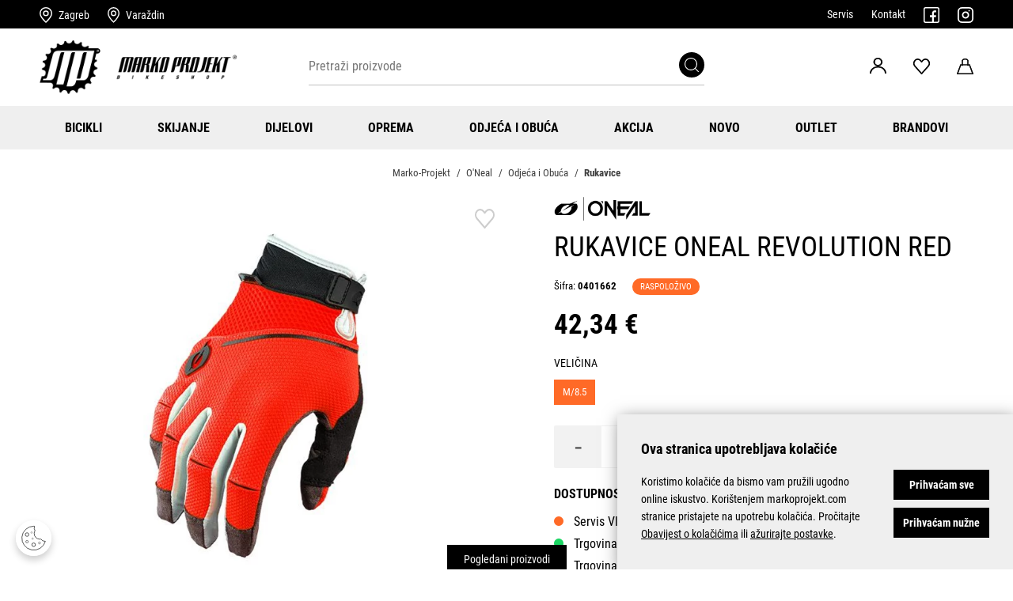

--- FILE ---
content_type: text/html; charset=utf-8
request_url: https://markoprojekt.com/proizvod/rukavice-oneal-revolution-red/1897/
body_size: 20012
content:




<!DOCTYPE html>
<html>
<head>
        <script>
            var dataLayer = window.dataLayer || [];
        </script>


    <script>window.dataLayer = window.dataLayer || []; window.dataLayer.push({"event":"viewProductFb","facebook":{"view":{"products":[{"content_ids":"0401662","content_type":"product","currency":"HRK","value":42.34000000000}]}}});</script><script>window.dataLayer = window.dataLayer || []; window.dataLayer.push({"google_tag_params":{"dynx_itemid":"0401662","dynx_pagetype":"product","dynx_totalvalue":42.34000000000}});</script>
    <link rel="stylesheet" href="/css/gd-cookie.css" media="all" />
    <script src="/js/gd-cookie.js" type="text/javascript"></script>

    <script src="/Content/vuejs?v=4gNXgXXUnKFT08Kr1Vfksxy7DrdSXGBv85KeLH_Zij41"></script>


        <script async src="https://www.googletagmanager.com/gtag/js?id=G-NNF5D6BFWH"></script>
        <script>
           window.dataLayer = window.dataLayer || [];
           function gtag(){ dataLayer.push(arguments); }

           gtag('js', new Date());
           gtag('config', 'G-NNF5D6BFWH');
        </script>
    <script>
            var useGA3 = true;
            function productClick(imeGrupe, imeProizvoda, id, cijena, brand, index) {
                if (!STATS_CONSENT) return;
                if (!useGA3) return;
                dataLayer.push({
                    'event': 'productClick', 'ecommerce': {
                        'click': {
                            'actionField': { 'list': 'Kategorija ' + imeGrupe }, 'products': [{
                                'name': brand + ' ' + imeProizvoda,
                                'id': id,
                                'price': cijena,
                                'category': imeGrupe,
                                'brand': brand,
                                'position': index
                            }]
                        }
                    }
                });
            }
    </script>






            <title>Rukavice ONeal REVOLUTION red - Marko-Projekt</title>

    <meta http-equiv="X-UA-Compatible" content="IE=edge">
    <meta name="description" content="Naručite proizvod Rukavice ONeal REVOLUTION red  
                               po cijeni od 42,34 €
                               na Marko-Projekt i uštedite uz besplatnu dostavu." />
    <meta name="viewport" content="width=device-width, initial-scale=1.0" />


    <meta property="og:title" content="Rukavice ONeal REVOLUTION red" />
    <meta property="og:type" content="website" />
    <meta property="og:url" content="https://markoprojekt.com/proizvod/rukavice-oneal-revolution-red/1897/" />
        <meta property="og:image" content="https://markoprojekt.com//_SHOP/files/products/Oneal%200384-93_front.jpg?id=70505832?preset=product-fullsize" />

    <script>
        var BASE = "/";
        var fq = "https://markoprojekt.com/";
    </script>

    <link rel="stylesheet" href="/css/bootstrap.css" media="all" />
    <link rel="stylesheet" href="/css/swiper-bundle.min.css" media="all" />

    <link href="/Content/css?v=sdq2NlgU8N3JffQNbdpGX_eyvFLWbMoLlLWQ2dwqW1M1" rel="stylesheet"/>


    <script src="https://browser.sentry-cdn.com/5.29.2/bundle.min.js" crossorigin="anonymous"></script>

    <link rel="apple-touch-icon" sizes="180x180" href="/img/favicons/apple-touch-icon.png">
    <link rel="icon" type="image/png" sizes="32x32" href="/img/favicons/favicon-32x32.png">
    <link rel="icon" type="image/png" sizes="16x16" href="/img/favicons/favicon-16x16.png">
    <link rel="shortcut icon" href="/img/favicons/favicon.ico" type="image/x-icon" />





    <script>

        Sentry.init({
            dsn: 'https://dd0716a00cbc47b992070312815fb872@sentry.globaldizajn.hr/56',
            environment: 'production',
        });
    </script>






</head>

<body class="homepage" id="page_top">


    <div class="dark-overlay"></div>


    <header id="header" class="nav-down">
        <div class="topbar d-flex justify-content-lg-between justify-content-center">
            <ul class="left-side">
                <li>
                    <a href="/Poslovnice#Zagreb" id="zagreb" class="location">
                        <svg xmlns="http://www.w3.org/2000/svg" width="15.744" height="20.038" viewBox="0 0 15.744 20.038"><g transform="translate(-160 -64)"><path d="M174.313,71.872a6.441,6.441,0,1,0-12.882,0c0,2.642,2.114,6.086,6.441,10.211C172.2,77.958,174.313,74.514,174.313,71.872Zm-6.441,12.166Q160,76.883,160,71.872a7.872,7.872,0,0,1,15.744,0Q175.744,76.881,167.872,84.038Z" /><path d="M355.578,261.725a2.147,2.147,0,1,0-2.147-2.147A2.147,2.147,0,0,0,355.578,261.725Zm0,1.431a3.578,3.578,0,1,1,3.578-3.578A3.578,3.578,0,0,1,355.578,263.157Z" transform="translate(-187.706 -187.706)" /></g></svg>
                        <span>Zagreb</span>
                    </a>
                </li>
                <li>
                    <a href="/Poslovnice#Varazdin" id="varazdin" class="location">
                        <svg xmlns="http://www.w3.org/2000/svg" width="15.744" height="20.038" viewBox="0 0 15.744 20.038"><g transform="translate(-160 -64)"><path d="M174.313,71.872a6.441,6.441,0,1,0-12.882,0c0,2.642,2.114,6.086,6.441,10.211C172.2,77.958,174.313,74.514,174.313,71.872Zm-6.441,12.166Q160,76.883,160,71.872a7.872,7.872,0,0,1,15.744,0Q175.744,76.881,167.872,84.038Z" /><path d="M355.578,261.725a2.147,2.147,0,1,0-2.147-2.147A2.147,2.147,0,0,0,355.578,261.725Zm0,1.431a3.578,3.578,0,1,1,3.578-3.578A3.578,3.578,0,0,1,355.578,263.157Z" transform="translate(-187.706 -187.706)" /></g></svg>
                        <span>Varaždin</span>
                    </a>
                </li>
            </ul>

            <ul class="right-side">
                <li><a href="/Servis">Servis</a></li>
                <li><a href="/Kontakt">Kontakt</a></li>
                <li class="social-topbar">
                    <a href="https://www.facebook.com/Marko-Projekt-Bike-Shop-170998186327152/?fref=ts" rel="nofollow" class="fb" target="_blank">
                        <svg xmlns="http://www.w3.org/2000/svg" viewBox="0 0 22 22" width="20" height="20">
                            <path d="M19.421875 0H2.5781249C1.1564636 0 0 1.1564667 0 2.57812v16.84376C0 20.843533 1.1564636 22 2.5781249 22H19.421875C20.843536 22 22 20.843533 22 19.42188V2.57812C22 1.1564667 20.843536 0 19.421875 0zm.859374 19.42188c0 .473827-.385544.859373-.859374.859373h-5.070312v-6.27344h2.751174l.320587-2.664066h-3.071761V8.46484c0-.7348267.554229-1.2890533 1.289061-1.2890533h1.933595V4.6836c-.508912-.071867-1.490647-.17188-1.933595-.17188-1.002212 0-2.006775.4228-2.756042 1.1598133-.771927.7593467-1.197082 1.754-1.197082 2.8008667v2.871347H8.8945309v2.664066H11.6875v6.27344H2.5781249c-.4738312 0-.8593749-.385546-.8593749-.859373V2.57812c0-.4738267.3855437-.8593733.8593749-.8593733H19.421875c.47383 0 .859374.3855466.859374.8593733zm0 0"></path>
                        </svg>
                    </a>
                </li>
                <li class="social-topbar">
                    <a href="https://www.instagram.com/markoprojekt_bikeshop/" rel="nofollow" class="inst" target="_blank">
                        <svg xmlns="http://www.w3.org/2000/svg" viewBox="0 0 22 22" width="20" height="20">
                            <g transform="translate(-1 -1)">
                                <path fill="none" stroke-linecap="round" stroke-width="2" d="M7 2h10a5 5 0 0 1 5 5v10a5 5 0 0 1-5 5H7a5 5 0 0 1-5-5V7a5 5 0 0 1 5-5z"></path>
                                <path fill="none" stroke-linecap="round" stroke-linejoin="round" stroke-width="2" d="M16 11.37A4 4 0 1 1 12.63 8 4 4 0 0 1 16 11.37z"></path>
                                <circle cx="1" cy="1" r="1" transform="translate(16 5)"></circle>
                            </g>
                        </svg>
                    </a>
                </li>
            </ul>
        </div>
        <div class="header-wrapper d-flex justify-content-between">

            <a href="/" class="logo">
                <img src="/img/marko-projekt-logo.png" alt="Marko projekt" class="desktop-logo" />
                <img src="/img/marko-projekt-znak.svg" alt="Marko projekt" class="mobile-logo" />
            </a>

            <div class="search" id="vue-search">
                <form id="katalogSearch" method="GET" action="/katalog">
                    <ul>
                        <li class="search-field">
                            <input type="text" name="query" id="transcript" @keyup="doSearch($event)" value="" placeholder="Pretraži proizvode" autocomplete="off" />
                        </li>
                        <li class="search-btn">
                            <a href="javascript:;" @click="submit">
                                <svg version="1.1" id="Layer_1" xmlns="http://www.w3.org/2000/svg" xmlns:xlink="http://www.w3.org/1999/xlink" x="0px" y="0px" viewBox="0 0 32 32" style="enable-background:new 0 0 32 32;" xml:space="preserve">
                                <path d="M31.7,30.4l-6.8-6.8c2.2-2.5,3.5-5.8,3.5-9.3C28.4,6.4,22,0,14.2,0S0,6.4,0,14.2s6.4,14.2,14.2,14.2c3.6,0,6.8-1.3,9.3-3.5
	                                l6.8,6.8c0.2,0.2,0.4,0.3,0.7,0.3c0.2,0,0.5-0.1,0.7-0.3C32.1,31.4,32.1,30.8,31.7,30.4z M1.9,14.2c0-6.8,5.5-12.3,12.3-12.3
	                                s12.3,5.5,12.3,12.3S21,26.5,14.2,26.5S1.9,21,1.9,14.2z" />



                                </svg>
                            </a>
                        </li>
                    </ul>

                    <div class="suggest-box" v-if="showFlyout">
                        <div class="results">
                            <div class="collection">
                                <div v-if="!isMobile" class="collection-title brand">Brand</div>

                                <ul v-if="!isMobile" class="reset brand-list">
                                    <li v-for="brand in brands">
                                        <a :href="RootUrl + 'katalog/brand/' + brand.UrlName + '?query=' + querystring">{{brand.Name}}</a>
                                    </li>
                                </ul>

                                <div v-if="!isMobile" class="collection-title kategorija">Kategorija</div>

                                <ul v-if="!isMobile" class="reset kategorija-list">
                                    <li v-for="group in groups"><a :href="getGroupPath(group) + '?query=' + querystring">{{group.Name}} </a></li>
                                </ul>

                            </div><!-- end results -->


                            <div class="product-list-small">
                                <div class="collection-title proizvodi">Proizvodi<span class="icon-close" @click="showFlyout = false"></span></div>
                                <div v-for="product in listOfSearchedProducts" class="item">
                                    <a :href="product.GenerateUrl" class="spc">
                                        <span class="img">
                                            <img width="50" height="50" :alt="product.Name" :src="Store.Helpers.buildUrl(product.MainImageUrl, 'product-thumbnail')" class="img-fluid" />
                                        </span>
                                        <span class="spc-info">
                                            <span class="name">{{product.Name}}</span>
                                            <span class="grupa-opis" v-if="product.groups.length > 0">{{product.groups[0].Name}}</span>
                                        </span>
                                        <!-- za prikaz grupa kao opis-->
                                    </a>
                                </div>
                            </div><!-- end product list small -->
                        </div><!-- end results -->

                        <div class="buttons"><input type="submit" class="btn btn-primary" :value="'Prikaži sve rezultate'" /></div>
                    </div><!-- end suggest box -->
                </form>
            </div>

            <ul class="header-menu">

                    <li class="login-register user-menu-trigger">
                        <a href="javascript:;" class="icon-user">
                            <svg xmlns="http://www.w3.org/2000/svg" width="20.742" height="20.812" viewBox="0 0 20.742 20.812"><g transform="translate(0.372 0.35)"><path d="M114.313,205c6.954,0,6.954,10.547,0,10.547S107.359,205,114.313,205Zm-9.845,20.051c.567-9.1,11.68-11.261,17.261-6.2a8.9,8.9,0,0,1,2.739,6.194l-1.105.046a8.069,8.069,0,0,0-2.415-5.447c-4.52-4.556-14.822-2.767-15.329,5.45l-1.105-.046Zm9.891-18.946c-5.481,0-5.481,8.29,0,8.29S119.84,206.105,114.359,206.105Z" transform="translate(-104.468 -205)"></path><path d="M114.313,204.65a5.37,5.37,0,0,1,4.175,1.767,6.041,6.041,0,0,1,0,7.713,5.2,5.2,0,0,1-3.357,1.718,11.748,11.748,0,0,1,3.333.669,10.394,10.394,0,0,1,3.5,2.078,9.263,9.263,0,0,1,2.853,6.433l.021.355-1.805.075-.02-.344a7.715,7.715,0,0,0-2.313-5.22,8.609,8.609,0,0,0-6.119-2.347c-3.923,0-8.292,2.369-8.613,7.571l-.021.342-1.48-.06H104.1l.023-.372a9.313,9.313,0,0,1,3.448-6.9,10.849,10.849,0,0,1,6.034-2.274,5.214,5.214,0,0,1-3.461-1.73,6.041,6.041,0,0,1,0-7.713A5.37,5.37,0,0,1,114.313,204.65Zm0,10.547a4.69,4.69,0,0,0,3.649-1.529,5.115,5.115,0,0,0,1.217-3.394,4.941,4.941,0,0,0-8.515-3.394,5.115,5.115,0,0,0-1.217,3.394A4.693,4.693,0,0,0,114.313,215.2Zm9.779,9.517a8.465,8.465,0,0,0-2.6-5.6,10.543,10.543,0,0,0-7.036-2.584c-4.3,0-9.075,2.565-9.613,8.185l.451.019a8.233,8.233,0,0,1,3.1-5.839,9.974,9.974,0,0,1,6.18-2.047A9.311,9.311,0,0,1,121.2,219.4a8.344,8.344,0,0,1,2.49,5.33Zm-9.733-18.959a4.309,4.309,0,0,1,3.345,1.414,4.814,4.814,0,0,1,0,6.162,4.665,4.665,0,0,1-6.691,0,4.814,4.814,0,0,1,0-6.162A4.309,4.309,0,0,1,114.359,205.755Zm0,8.29a3.629,3.629,0,0,0,2.82-1.177,3.939,3.939,0,0,0,.94-2.618,3.822,3.822,0,0,0-6.581-2.618,3.939,3.939,0,0,0-.94,2.618A3.622,3.622,0,0,0,114.359,214.045Z" transform="translate(-104.468 -205)"></path></g></svg>
                        </a>
                        <ul class="user-menu not-logged">
                            <li><a href="/Prijava">Prijava</a></li>
                            <li><a href="/PodaciRegistracija">Registracija</a></li>
                        </ul>
                    </li>


                <li>
                    <a href="/ListaZelja" class="favs">
                        <svg xmlns="http://www.w3.org/2000/svg" width="21.2" height="20.814" viewBox="0 0 21.2 20.814"><g transform="translate(0.6 0.6)"><path d="M18.075,969.358a4.734,4.734,0,0,0-3.582,1.708,6.43,6.43,0,0,0,0,8.218l8.313,9.592a.254.254,0,0,0,.4,0q4.164-4.789,8.321-9.583a6.428,6.428,0,0,0,0-8.218,4.619,4.619,0,0,0-7.172,0l-1.343,1.532-1.343-1.541A4.751,4.751,0,0,0,18.075,969.358Zm0,.585a4.237,4.237,0,0,1,3.2,1.532l1.538,1.783a.254.254,0,0,0,.4,0l1.529-1.764a4.1,4.1,0,0,1,6.4,0,5.784,5.784,0,0,1,0,7.391l-8.127,9.351-8.127-9.36a5.8,5.8,0,0,1,0-7.4A4.22,4.22,0,0,1,18.075,969.943Z" transform="translate(-13.009 -969.358)"></path><path d="M18.075,968.758a5.326,5.326,0,0,1,4.043,1.915l.892,1.023.891-1.016a5.218,5.218,0,0,1,8.076,0,7.027,7.027,0,0,1,0,9.005q-2.079,2.392-4.156,4.785t-4.163,4.795a.854.854,0,0,1-1.308,0l-8.311-9.59a7.03,7.03,0,0,1,0-9A5.317,5.317,0,0,1,18.075,968.758Zm4.283,4.89-1.536-1.781a3.5,3.5,0,0,0-5.488,0,5.2,5.2,0,0,0,0,6.614l7.674,8.838,3.619-4.164,4.055-4.666a5.186,5.186,0,0,0,0-6.6,3.5,3.5,0,0,0-5.49,0l-1.526,1.761a.854.854,0,0,1-1.309,0Z" transform="translate(-13.009 -969.358)"></path></g></svg>
                        <i style='display:none' id="favoritesNum">0</i>
                    </a>
                </li>

                <li class="show-mini-bag">
                    <a href="/Kosarica" class="icon-bag">
                        <svg xmlns="http://www.w3.org/2000/svg" width="20.7" height="20.7" viewBox="0 0 20.7 20.7"><g transform="translate(0.35 0.35)"><path d="M19.584,44.581H.418a.424.424,0,0,1-.338-.164.371.371,0,0,1-.056-.354L4.19,32.269A.413.413,0,0,1,4.584,32H15.418a.417.417,0,0,1,.4.269L19.98,44.063a.378.378,0,0,1-.056.354A.429.429,0,0,1,19.584,44.581ZM1,43.794h18.01L15.118,32.786H4.884L1,43.794Z" transform="translate(-0.001 -24.581)"></path><path d="M19.584,44.931H.418a.777.777,0,0,1-.617-.3.719.719,0,0,1-.106-.685L3.86,32.152a.762.762,0,0,1,.724-.5H15.418a.768.768,0,0,1,.725.5l4.167,11.8a.727.727,0,0,1-.106.68A.784.784,0,0,1,19.584,44.931Zm-15-12.581a.067.067,0,0,0-.064.034L.354,44.18a.022.022,0,0,0,0,.024.076.076,0,0,0,.061.026H19.584a.08.08,0,0,0,.062-.027.028.028,0,0,0,0-.023l-4.167-11.8a.07.07,0,0,0-.066-.035ZM19.5,44.144H.5L4.637,32.436H15.366Zm-18.01-.7h17.02l-3.64-10.308H5.132Z" transform="translate(-0.001 -24.581)"></path><path d="M35.47,9.042a.394.394,0,0,1-.393-.393v-5.5c0-1.629-1.382-2.359-2.752-2.359h-.786c-1.37,0-2.752.73-2.752,2.359v5.5a.393.393,0,0,1-.786,0v-5.5C28,1.293,29.456,0,31.538,0h.786c2.083,0,3.538,1.293,3.538,3.145v5.5A.394.394,0,0,1,35.47,9.042Z" transform="translate(-21.932)"></path><path d="M35.47,9.392a.744.744,0,0,1-.743-.743v-5.5c0-1.483-1.294-2.009-2.4-2.009h-.786c-1.108,0-2.4.526-2.4,2.009v5.5a.743.743,0,0,1-1.486,0v-5.5A3.328,3.328,0,0,1,28.756.617,4.16,4.16,0,0,1,31.538-.35h.786a4.16,4.16,0,0,1,2.783.967,3.328,3.328,0,0,1,1.106,2.529v5.5A.744.744,0,0,1,35.47,9.392ZM31.538.436h.786a3.518,3.518,0,0,1,2.1.638,2.482,2.482,0,0,1,1,2.071v5.5a.043.043,0,1,0,.086,0v-5.5c0-1.646-1.311-2.8-3.188-2.8h-.786c-1.877,0-3.188,1.149-3.188,2.8v5.5a.044.044,0,0,0,.043.043.044.044,0,0,0,.043-.043v-5.5a2.482,2.482,0,0,1,1-2.071A3.518,3.518,0,0,1,31.538.436Z" transform="translate(-21.932)"></path></g></svg>
                        <i style='display:none' id="articleNum">0</i>
                    </a>
                    
                </li>

                <li class="tablet-visible mobile-menu-trigger"><a href="javascript:void(0);"></a></li>

            </ul>



        </div>
        <div class="main-menu-wrapper" id="navbar">
            <div class="container-menu">
                <div class="mobile-main-menu-head">
                    <ul>
                        <li>IZBORNIK</li>
                        <li class="mobile-menu-close">
                            <a href="javascript:void(0);" class="icon-close">
                                <svg xmlns="http://www.w3.org/2000/svg" width="17" height="17" viewBox="0 0 19.441 19.441"><g transform="translate(-254.68 -257.879)"><path d="M0,22.994a1.5,1.5,0,0,1-1.5-1.5V0A1.5,1.5,0,0,1,0-1.5,1.5,1.5,0,0,1,1.5,0V21.494A1.5,1.5,0,0,1,0,22.994Z" transform="translate(256.802 260) rotate(-45)"></path><path d="M0,22.994a1.5,1.5,0,0,1-1.5-1.5V0A1.5,1.5,0,0,1,0-1.5,1.5,1.5,0,0,1,1.5,0V21.494A1.5,1.5,0,0,1,0,22.994Z" transform="translate(272 260) rotate(45)"></path></g></svg>
                            </a>
                        </li>
                    </ul>
                </div>

                



                <ul class="user-links">
                        <li><a href="/Prijava"> Prijava</a></li>
                        <li><a href="/PodaciRegistracija">Registracija</a></li>
                </ul>

                <nav class="main-menu">
    <ul class="d-xl-flex justify-content-center">
                <li >
                    <a href="/katalog/bicikli/">Bicikli</a>
                    
                        <ul class='sub-nav'>

                                <li class="sub-nav-col">
                                    <a href="/katalog/bicikli/cross-treking-gradski/" class="cat-name">Cross/Treking/Gradski</a>
                                </li>
                                <li class="sub-nav-col">
                                    <a href="/katalog/bicikli/djecji/" class="cat-name">Dječji</a>
                                </li>
                                <li class="sub-nav-col">
                                    <a href="/katalog/bicikli/e-bicikli/" class="cat-name">e-Bicikli</a>
                                </li>
                                <li class="sub-nav-col">
                                    <a href="/katalog/bicikli/mtb/" class="cat-name">MTB</a>
                                </li>
                                <li class="sub-nav-col">
                                    <a href="/katalog/bicikli/road-gravel-hybrid/" class="cat-name">Road/Gravel/Hybrid</a>
                                </li>
                                <li class="sub-nav-col">
                                    <a href="/katalog/bicikli/romobili/" class="cat-name">Romobili</a>
                                </li>
                                <li class="sub-nav-col">
                                    <a href="/katalog/bicikli/sklopivi/" class="cat-name">Sklopivi</a>
                                </li>
                                <li class="sub-nav-col">
                                    <a href="/katalog/bicikli/street-dirt-bmx/" class="cat-name">Street/Dirt/BMX</a>
                                </li>

                                <li class="show-all-in-cat show-all-in-cat-bold">
                                    <a href="/katalog/bicikli/">Prikaži sve</a>
                                </li>
                                                            <li><a class="akcija-link-meni" href="/katalog/bicikli/akcija/">Akcija</a></li>

                        </ul>
                </li>
                <li >
                    <a href="/katalog/ski/">Skijanje</a>
                    
                        <ul class='sub-nav'>

                                <li class="sub-nav-col">
                                    <a href="/katalog/ski/pancerice/" class="cat-name">Pancerice</a>
                                </li>
                                <li class="sub-nav-col">
                                    <a href="/katalog/ski/ski-kaciga/" class="cat-name">Ski kaciga</a>
                                </li>
                                <li class="sub-nav-col">
                                    <a href="/katalog/ski/ski-ostalo/" class="cat-name">Ski ostalo</a>
                                </li>
                                <li class="sub-nav-col">
                                    <a href="/katalog/ski/ski-set/" class="cat-name">Ski set</a>
                                </li>
                                <li class="sub-nav-col">
                                    <a href="/katalog/ski/ski-stapovi/" class="cat-name">Ski štapovi</a>
                                </li>

                                <li class="show-all-in-cat show-all-in-cat-bold">
                                    <a href="/katalog/ski/">Prikaži sve</a>
                                </li>
                                                            <li><a class="akcija-link-meni" href="/katalog/ski/akcija/">Akcija</a></li>

                        </ul>
                </li>
                <li >
                    <a href="/katalog/dijelovi/">Dijelovi</a>
                    
                        <ul class='sub-nav'>

                                <li class="sub-nav-col">
                                    <a href="/katalog/dijelovi/cijevi-sjedala/" class="cat-name">Cijevi sjedala</a>
                                </li>
                                <li class="sub-nav-col">
                                    <a href="/katalog/dijelovi/gripovi/" class="cat-name">Gripovi</a>
                                </li>
                                <li class="sub-nav-col">
                                    <a href="/katalog/dijelovi/gume-vanjske/" class="cat-name">Gume vanjske</a>
                                </li>
                                <li class="sub-nav-col">
                                    <a href="/katalog/dijelovi/kocnice-i-diskovi/" class="cat-name">Kočnice i Diskovi</a>
                                </li>
                                <li class="sub-nav-col">
                                    <a href="/katalog/dijelovi/kotaci/" class="cat-name">Kotači</a>
                                </li>
                                <li class="sub-nav-col">
                                    <a href="/katalog/dijelovi/lanac/" class="cat-name">Lanac</a>
                                </li>
                                <li class="sub-nav-col">
                                    <a href="/katalog/dijelovi/lancanici-zadnji/" class="cat-name">Lančanici zadnji</a>
                                </li>
                                <li class="sub-nav-col">
                                    <a href="/katalog/dijelovi/lezajevi/" class="cat-name">Ležajevi</a>
                                </li>
                                <li class="sub-nav-col">
                                    <a href="/katalog/dijelovi/lezajevi-vilice/" class="cat-name">Ležajevi vilice</a>
                                </li>
                                <li class="sub-nav-col">
                                    <a href="/katalog/dijelovi/lule-volana/" class="cat-name">Lule volana</a>
                                </li>
                                <li class="sub-nav-col">
                                    <a href="/katalog/dijelovi/mjenjaci/" class="cat-name">Mjenjači</a>
                                </li>
                                <li class="sub-nav-col">
                                    <a href="/katalog/dijelovi/nabe-glavcine/" class="cat-name">Nabe (glavčine)</a>
                                </li>
                                <li class="sub-nav-col">
                                    <a href="/katalog/dijelovi/obruci/" class="cat-name">Obruči</a>
                                </li>
                                <li class="sub-nav-col">
                                    <a href="/katalog/dijelovi/okviri-i-nosac-mjenjaca/" class="cat-name">Okviri i nosač mjenjača</a>
                                </li>
                                <li class="sub-nav-col">
                                    <a href="/katalog/dijelovi/osovina-pogona/" class="cat-name">Osovina pogona</a>
                                </li>
                                <li class="sub-nav-col">
                                    <a href="/katalog/dijelovi/pedale/" class="cat-name">Pedale</a>
                                </li>
                                <li class="sub-nav-col">
                                    <a href="/katalog/dijelovi/pogoni/" class="cat-name">Pogoni</a>
                                </li>
                                <li class="sub-nav-col">
                                    <a href="/katalog/dijelovi/sjedala/" class="cat-name">Sjedala</a>
                                </li>
                                <li class="sub-nav-col">
                                    <a href="/katalog/dijelovi/stezaci-sjedala/" class="cat-name">Stezači sjedala</a>
                                </li>
                                <li class="sub-nav-col">
                                    <a href="/katalog/dijelovi/vilice/" class="cat-name">Vilice</a>
                                </li>
                                <li class="sub-nav-col">
                                    <a href="/katalog/dijelovi/vodilice-lanca/" class="cat-name">Vodilice lanca</a>
                                </li>
                                <li class="sub-nav-col">
                                    <a href="/katalog/dijelovi/volani/" class="cat-name">Volani</a>
                                </li>
                                <li class="sub-nav-col">
                                    <a href="/katalog/dijelovi/zracnice/" class="cat-name">Zračnice</a>
                                </li>
                                <li class="sub-nav-col">
                                    <a href="/katalog/dijelovi/zbice/" class="cat-name">Žbice</a>
                                </li>

                                <li class="show-all-in-cat show-all-in-cat-bold">
                                    <a href="/katalog/dijelovi/">Prikaži sve</a>
                                </li>
                                                            <li><a class="akcija-link-meni" href="/katalog/dijelovi/akcija/">Akcija</a></li>

                        </ul>
                </li>
                <li >
                    <a href="/katalog/oprema/">Oprema</a>
                    
                        <ul class='sub-nav'>

                                <li class="sub-nav-col">
                                    <a href="/katalog/oprema/alati/" class="cat-name">Alati</a>
                                </li>
                                <li class="sub-nav-col">
                                    <a href="/katalog/oprema/bidoni-nosaci-bidona/" class="cat-name">Bidoni / Nosači bidona</a>
                                </li>
                                <li class="sub-nav-col">
                                    <a href="/katalog/oprema/bisage-torbe-ruksaci/" class="cat-name">Bisage / Torbe / Ruksaci</a>
                                </li>
                                <li class="sub-nav-col">
                                    <a href="/katalog/oprema/blatobrani/" class="cat-name">Blatobrani</a>
                                </li>
                                <li class="sub-nav-col">
                                    <a href="/katalog/oprema/brzinomjeri/" class="cat-name">Brzinomjeri</a>
                                </li>
                                <li class="sub-nav-col">
                                    <a href="/katalog/oprema/lokoti/" class="cat-name">Lokoti</a>
                                </li>
                                <li class="sub-nav-col">
                                    <a href="/katalog/oprema/maziva-cistila/" class="cat-name">Maziva / Čistila</a>
                                </li>
                                <li class="sub-nav-col">
                                    <a href="/katalog/oprema/nogari/" class="cat-name">Nogari</a>
                                </li>
                                <li class="sub-nav-col">
                                    <a href="/katalog/oprema/ostalo/" class="cat-name">Ostalo</a>
                                </li>
                                <li class="sub-nav-col">
                                    <a href="/katalog/oprema/prtljaznik-kosare/" class="cat-name">Prtljažnik / Košare</a>
                                </li>
                                <li class="sub-nav-col">
                                    <a href="/katalog/oprema/pumpe/" class="cat-name">Pumpe</a>
                                </li>
                                <li class="sub-nav-col">
                                    <a href="/katalog/oprema/sjedalice-za-bebe/" class="cat-name">Sjedalice za bebe</a>
                                </li>
                                <li class="sub-nav-col">
                                    <a href="/katalog/oprema/svjetla-katadiopteri/" class="cat-name">Svjetla / Katadiopteri</a>
                                </li>
                                <li class="sub-nav-col">
                                    <a href="/katalog/oprema/zvonca-trubice/" class="cat-name">Zvonca / Trubice</a>
                                </li>

                                <li class="show-all-in-cat show-all-in-cat-bold">
                                    <a href="/katalog/oprema/">Prikaži sve</a>
                                </li>
                                                            <li><a class="akcija-link-meni" href="/katalog/oprema/akcija/">Akcija</a></li>

                        </ul>
                </li>
                <li >
                    <a href="/katalog/odjeca-i-obuca/">Odjeća i Obuća</a>
                    
                        <ul class='sub-nav'>

                                <li class="sub-nav-col">
                                    <a href="/katalog/odjeca-i-obuca/casual/" class="cat-name">Casual</a>
                                </li>
                                <li class="sub-nav-col">
                                    <a href="/katalog/odjeca-i-obuca/kacige/" class="cat-name">Kacige</a>
                                </li>
                                <li class="sub-nav-col">
                                    <a href="/katalog/odjeca-i-obuca/naocale/" class="cat-name">Naočale</a>
                                </li>
                                <li class="sub-nav-col">
                                    <a href="/katalog/odjeca-i-obuca/obuca/" class="cat-name">Obuća</a>
                                </li>
                                <li class="sub-nav-col">
                                    <a href="/katalog/odjeca-i-obuca/odjeca/" class="cat-name">Odjeća</a>
                                </li>
                                <li class="sub-nav-col">
                                    <a href="/katalog/odjeca-i-obuca/rukavice/" class="cat-name">Rukavice</a>
                                </li>
                                <li class="sub-nav-col">
                                    <a href="/katalog/odjeca-i-obuca/stitnici-za-tijelo/" class="cat-name">Štitnici za tijelo</a>
                                </li>

                                <li class="show-all-in-cat show-all-in-cat-bold">
                                    <a href="/katalog/odjeca-i-obuca/">Prikaži sve</a>
                                </li>
                                                            <li><a class="akcija-link-meni" href="/katalog/odjeca-i-obuca/akcija/">Akcija</a></li>

                        </ul>
                </li>
                <li class='akcija-link'>
                    <a href="/katalog/akcija/">Akcija</a>
                    
                </li>
                <li >
                    <a href="/katalog/novo/">Novo</a>
                    
                </li>
                <li >
                    <a href="/katalog/super-ponuda/">Outlet</a>
                    
                </li>

        <li><a href="/Brandovi" class="brendovi_link">Brandovi</a></li>
    </ul>
</nav>


            </div>
        </div>
    </header>

    <div class="main-content-wrapper">
        





<div class="main product-container" id="app-cont" v-cloak>
    <div class="path">
        <div class="container">
            

<div class="breadcrumbs">
    <ul id="bread" itemprop="breadcrumb" itemscope="" itemtype="https://schema.org/BreadcrumbList">
        
        <li itemprop="itemListElement" itemscope="" itemtype="https://schema.org/ListItem">
            <a itemtype="https://schema.org/Globalshop" itemprop="item" href="/">
                <span itemprop="name">Marko-Projekt</span>
            </a>
            <meta itemprop="position" content="1">
        </li>
            <li itemprop="itemListElement" itemscope="" itemtype="https://schema.org/ListItem">
<a itemtype="https://schema.org/Thing" itemprop="item" href="/katalog/brand/oneal/">
                        <span itemprop="name">O'Neal </span>
                    </a>
                <meta itemprop="position" content="2">
            </li>
            <li itemprop="itemListElement" itemscope="" itemtype="https://schema.org/ListItem">
<a itemtype="https://schema.org/Thing" itemprop="item" href="/katalog/odjeca-i-obuca/">
                        <span itemprop="name">Odjeća i Obuća </span>
                    </a>
                <meta itemprop="position" content="3">
            </li>
            <li itemprop="itemListElement" itemscope="" itemtype="https://schema.org/ListItem">
<a itemtype="https://schema.org/Thing" itemprop="item" href="/katalog/rukavice/">
                        <span itemprop="name">Rukavice </span>
                    </a>
                <meta itemprop="position" content="4">
            </li>
    </ul>
</div>
        </div>
    </div>

    <div class="page-content">
        <div class="container">
            <div class="product clearfix">
                <div class="product-pic">
                    <div class="product-pic-inner">
                        <ul class="item-badges">
                            <li v-if="CurrentProduct.Savings > 0 && CurrentProduct.Stock > 0"><span class="badge-discount">{{CurrentProduct.Savings_percentage_print}}</span></li>
                            <li v-if="CurrentProduct.IsNew == true"><span class="badge-new">NOVO</span></li>
                        </ul>
                        <a @click="addToWishlist(CurrentProduct.Id)" v-if="CurrentProduct.isInWishlist == false || CurrentProduct.isInWishlist == undefined" class="favorite-trigger empty"></a>
                        <a @click="removeFromWishlist(CurrentProduct.Id)" v-if="CurrentProduct.isInWishlist === true" class="favorite-trigger liked"></a>

                        <div class="product-pic-carousel">
                            <div class="swiper">
                                <div id="gallery" class="swiper-wrapper" v-if="sortedImages != null && sortedImages.length > 0">                         
                                    <a :href="Store.Helpers.url(image,'product-fullsize')" class="swiper-slide" v-for="image in sortedImages">
                                        <picture>
                                            <source :srcset="Store.Helpers.url(image,'product-main')" type="image/webp" class="img-fluid">
                                            <source :srcset="Store.Helpers.url(image,'product-main-jpg')" type="image/jpeg" class="img-fluid">
                                            <img :src="Store.Helpers.url(image,'product-main-jpg')" :alt="CurrentProduct.Name" class="img-fluid" width="800" height="640" />
                                        </picture>
                                    </a>
                                </div>
                                <div id="gallery" class="swiper-wrapper" v-else>
                                    <picture>
                                        <source :srcset="placeholderImg + '?preset=product-main'" type="image/webp" class="img-fluid">
                                        <source :srcset="placeholderImg + '?preset=product-main-jpg'" type="image/jpeg" class="img-fluid" />
                                        <img :src="placeholderImg + '?preset=product-main-jpg'" :alt="CurrentProduct.Name" class="img-fluid" height="640" width="800" />
                                    </picture>
                                </div>
                            </div>
                        </div>
                    </div>
                    <div class="swiper product-thumbs" v-if="sortedImages != null && sortedImages.length > 0">
                        <div class="swiper-wrapper">
                            <div class="swiper-slide" v-for="image in sortedImages">
                                <picture>
                                    <source :srcset="Store.Helpers.url(image, 'product-thumbnail')" type="image/webp">
                                    <source :srcset="Store.Helpers.url(image, 'product-thumbnail-jpg')" type="image/jpeg">
                                    <img :src="Store.Helpers.url(image, 'product-thumbnail-jpg')" :alt="CurrentProduct.Name" class="img-fluid" height="98" width="98" />
                                </picture>
                            </div>
                        </div>
                    </div>
                </div>
                <div class="product-general">

                        <a href="/katalog/brand/oneal" class="prod-brand"><img src="/_SHOP/files/brands/oneal-logo.png?id=1897" alt="O&#39;Neal" /></a>

                    <h1 class="product-name">{{CurrentProduct.Name}}</h1>
                    <div class="code-availability d-flex flex-wrap">
                        <div class="code">Šifra: <strong>{{CurrentProduct.Code}}</strong></div>
                        <div class="availability">
                            <a href="#productDescription" id="prod_availabilityInfo">
                                <div class="available" v-if="CurrentProduct.Stock > 0 && CurrentProduct.Enabled">raspoloživo</div>
                                <div class="available not" v-else>na upit</div>
                            </a>
                        </div>

                    </div>

                    <div class="product-price">
                        <span class="price">{{CurrentProduct.SinglePriceToPay_print}}</span>
                    </div>

                    <div v-if="CurrentProduct.Savings > 0" class="product-price-discounted">
                        
                        <span class="price-before">{{CurrentProduct.MpcCards > CurrentProduct.Mpc ? CurrentProduct.MpcCards_print : CurrentProduct.Mpc_print}}</span>
                    </div>




                    <div class="package-wrapper" v-if="Variants.length > 0">
                        
                        <ul v-for="(attr, index) in Variants">
                            <li class="attr-name">{{attr.Name}}</li>
                            <li v-if="attr.AttributeValues.length >= 1" @click="switchVariant(attr.Name, attrVal.Value)" v-for="(attrVal, index2) in attr.AttributeValues" :class="{active: isModActive(attr.Name, attrVal.Value)}" v-bind:selected="index === 0">
                                <a :class="attrVal.IsChecked == false ? 'invalid_attr' : ''" href="javascript:void(0);">{{attrVal.Value}}</a>
                            </li>
                        </ul>

                        <p style="color:red;">{{CurrentProduct.FrontNote}}</p>
                    </div>



                    <div class="product-add clearfix">
                        <div class="btn-naruci-note" v-if="responseMsg != ''">
                            <div class="">{{responseMsg}}</div>
                        </div>

                        <div v-if="CurrentProduct.Stock > 0 && CurrentProduct.Enabled">
                            <div class="product-set-qty">
                                <ul class="change_qty">
                                    <li><a href="javascript:;" @click="decreaseQuantity" class="action-handle sub" data-field="quant[1]" data-type="minus"><span class="icon-minus">-</span></a></li>
                                    <li class="prod_qty">
                                        <input v-if="CurrentProduct.Quantity > 0" name="" type="text" class="positive-integer" maxlength="3" v-model.lazy="CurrentProduct.Quantity" />
                                        <input v-show="!isNaN(CurrentProduct.Quantity)" v-else name="" type="text" class="positive-integer" maxlength="3" v-model.lazy="CurrentProduct.Quantity + 1" />
                                    </li>
                                    <li><a href="javascript:;" @click="increaseQuantity" class="action-handle add" data-field="quant[1]" data-type="plus"><span class="icon-plus">+</span></a></li>
                                </ul>
                            </div>

                            <a href="javascript:;" @click="addToBasket(CurrentProduct, CurrentProduct.Quantity)" v-if="CurrentProduct.isBought == false && CurrentProduct.Enabled"
                               class="btn btn-action">
                                Dodajte u košaricu
                            </a>

                            <a href="/Kosarica" v-if="CurrentProduct.isBought == true"
                               class="btn btn-action btn-action-white">
                                Dovrši kupovinu
                            </a>
                        </div>

                        <div v-else>
                            <div class="product-benefits out-of-stock">
                                <div class=""><strong>DOSTUPNOST NA UPIT</strong></div>

                                Pošaljite upit na <a target="_blank" href="/cdn-cgi/l/email-protection#36415354455e5946765b57445d594644595c535d421855595b094543545c5355420b64435d57405f55531d797853575a1d647360797a63627f79781d445352"><span class="__cf_email__" data-cfemail="17607275647f7867577a76657c786765787d727c633974787a">[email&#160;protected]</span></a> ili nas nazovite na
<a href="tel:0038514618777" class="phone-contact"><span class="icon-mobile"></span> <strong>+385 1 4618 777</strong></a>;
                            </div>
                        </div>



                    </div>

                    

                    <div class="dostupnost" v-if="availibility !=null && availibility.length > 0">
                        <div class="dostupnost-intro">Dostupnost u trgovinama</div>
                        <ul>
                            <li v-for="obj in availibility">
                                <a :href="'/Poslovnice' + '#' + replaceHR(obj.BusinessUnit.City)" :class="obj.Available > 0 ? 'green' : 'orange'">{{obj.BusinessUnit.Name}}</a>
                            </li>
                        </ul>
                    </div>
                </div>
            </div>

            <div v-if="CurrentProduct.Description !== null && CurrentProduct.Description !=''" class="product-description">
                <ul class="nav nav-tabs" id="nav-tab" role="tablist">
                    <li class="nav-item"><a class="nav-link active" href="#prod_description" id="nav-desc-tab" data-bs-toggle="tab" data-bs-target="#prod_description" aria-selected="true"><span class="desc-ico"></span>Specifikacija/Opis</a></li>
                </ul>
                <div class="tab-content">
                    <div v-if="CurrentProduct.ShortDescription !== null && CurrentProduct.ShortDescription !=''">
                        <div v-html="CurrentProduct.ShortDescription" class="product-intro-description">
                        </div>
                    </div>
                    <div class="tab-pane fade show active" id="prod_description">
                        <h3 class="ps-title">Specifikacija:</h3>
                        <div v-html="CurrentProduct.Description" class="product-sheet ps-wrap">
                        </div>
                    </div>
                </div>
            </div>
            
        </div>
    </div>
</div>



    </div>


    
    <div class="recently-viewed" id="last-viewed">
    <a href="javascript:void(0);" class="btn">Pogledani proizvodi</a>
    <div class="recently-viewed-inner">
        <div class="container">
            <div class="row">
                <div class="col-12">
                    <div class="swiper">
                        <div class="swiper-wrapper">
                            <div class="swiper-slide" v-for="(product, index) in products">
                                <div class="prod-item">
                                    <div :class="'favorite-trigger' + (product.isInWishlist ? ' liked' : 'empty' )" :onclick="'Store.Wishlist.likeProduct(this, ' + product.Id + ')'">
                                    </div>
                                    <ul class="item-badges">
                                        <li v-if="product.Savings > 0"><span class="badge-discount">{{product.Savings_percentage_print}}</span></li>
                                        <li v-if="product.isNew"><span class="badge-new">NOVO</span></li>
                                    </ul>
                                    <div class="item-pic">
                                        <a :href="product.GenerateUrl" onclick="productClick('imeGrupe', 'imeProizvoda','id','cijena','brand','position')">
                                            
                                            <img width="330" height="356" :src="imageUrl(product, 'preset=katalog-view-jpg')" :alt="product.Name" class="img-fluid">
                                        </a>
                                    </div>
                                    <ul class="d-flex align-content-between flex-column">
                                        <li class="item-title"><a :href="product.GenerateUrl" onclick="productClick('imeGrupe', 'imeProizvoda','id','cijena','brand','position')">{{product.Name}}</a></li>
                                        <li class="item-price">
                                            <span>{{product.FinalPriceToPay_print}}</span>
                                            <div v-if="product.Savings > 0" class="lowest-price-catalogue">*najniža cijena u prethodnih 30 dana <span>{{product.LowestMonthlyMpc_print}}</span></div>
                                        </li>
                                    </ul>
                                </div>
                            </div>
                        </div>
                        <div class="swiper-scrollbar"></div>
                    </div>
                </div>
            </div>
        </div>
    </div>
</div>


<script data-cfasync="false" src="/cdn-cgi/scripts/5c5dd728/cloudflare-static/email-decode.min.js"></script><script>

    var appLastViewed = {};

    window.addEventListener('load', (event) => {
        appLastViewed = new Vue({
            el: '#last-viewed',
            data:
            {
                products: [],
                BASE: BASE
            },
            methods: {
                getLastViewed: function () {
                    var me = this;
                    if (this.products.length > 0) {
                        return;
                    }

                    Store.LastViewed.getLastViewed().then(function () {
                        me.products = Store.LastViewed.lastViewed;

                        const lastViewed = new Swiper('.recently-viewed .swiper', {
                            slidesPerView: 'auto',
                            speed: 500,
                            loop: false,
                            watchOverflow: true,
                            observer: true,
                            centerInsufficientSlides: true,
                            observeParents: true,
                            observeSlideChildren: true,
                            spaceBetween: 20,
                            preloadImages: false,
                            scrollbar: {
                                el: '.recently-viewed .swiper-scrollbar',
                                draggable: true,
                            }
                        });
                    })
                },
                imageUrl: function (item, preset) {
                    var imageUrl = item.MainImageUrl;
                    if (!imageUrl) {
                        return "";
                    }

                    if (imageUrl.indexOf('?') > -1) {
                        return imageUrl + '&' + preset;
                    } else {
                        return imageUrl + '?' + preset;
                    }
                }
            },
            watch: {

            },
            mounted: function () {
                this.getLastViewed();
                var lastViewed = readCookie("lastViewed");
                if (lastViewed == null) lastViewed = [];

                if (lastViewed.length > 0) {
                    $('.recently-viewed').addClass('has-prods');
                }
                

                $(".recently-viewed .btn").on("click", function () {
                    $('.recently-viewed').toggleClass('opened');
                });
            }
        });
    });

</script>


    <footer>
        <div class="container">

            <div class="row">
                <div class="col-12">
                    <div class="footer-inner d-flex flex-wrap flex-xl-nowrap justify-content-between">
                        <div class="link-group">
                                <div class="link-group-title">Podaci tvrtke</div>
<ul class="link-list">
	<li>Marko-Projekt d.o.o.</li>
	<li>Vla&scaron;ka 81a</li>
	<li>10000 Zagreb, Hrvatska</li>
	<li>OIB:&nbsp;65500326605</li>
	<li>E-mail:&nbsp;<a href="/cdn-cgi/l/email-protection#aac3c4ccc5eac7cbd8c1c5dad8c5c0cfc1de84c9c5c7"><span class="__cf_email__" data-cfemail="244d4a424b644945564f4b54564b4e414f500a474b49">[email&#160;protected]</span></a></li>
</ul>

                        </div>

                            <div class="link-group">
                                <div class="link-group-title">Uvjeti kupnje</div>
                                    <ul class="link-list">
                                            <li><a href="/kontakt/">Kontaktirajte nas</a></li>
                                            <li><a href="/web/nacini-placanja/484/">Načini plaćanja</a></li>
                                            <li><a href="/web/pravila-privatnosti/488/">Pravila privatnosti</a></li>
                                            <li><a href="/web/uvjeti-koristenja/487/">Uvjeti korištenja</a></li>
                                    </ul>

                            </div>

                            <div class="link-group">
                                <div class="link-group-title">O nama</div>
                                    <ul class="link-list">
                                            <li><a href="/servis/">Servis</a></li>
                                            <li><a href="/kontakt/">Kontakt</a></li>
                                            <li><a href="/web/o-nama/1117/">O nama</a></li>
                                            <li><a href="/web/partneri/1105/">Partneri</a></li>
                                    </ul>

                            </div>


                        <div class="link-group">
                            <div class="link-group-title">Zapratite nas</div>
                            <ul class="social">
                                <li>
                                    <a href="https://www.facebook.com/Marko-Projekt-Bike-Shop-170998186327152/?fref=ts" rel="nofollow" class="fb" target="_blank">
                                        <svg xmlns="http://www.w3.org/2000/svg" viewBox="0 0 22 22" width="22" height="22">
                                            <path d="M19.421875 0H2.5781249C1.1564636 0 0 1.1564667 0 2.57812v16.84376C0 20.843533 1.1564636 22 2.5781249 22H19.421875C20.843536 22 22 20.843533 22 19.42188V2.57812C22 1.1564667 20.843536 0 19.421875 0zm.859374 19.42188c0 .473827-.385544.859373-.859374.859373h-5.070312v-6.27344h2.751174l.320587-2.664066h-3.071761V8.46484c0-.7348267.554229-1.2890533 1.289061-1.2890533h1.933595V4.6836c-.508912-.071867-1.490647-.17188-1.933595-.17188-1.002212 0-2.006775.4228-2.756042 1.1598133-.771927.7593467-1.197082 1.754-1.197082 2.8008667v2.871347H8.8945309v2.664066H11.6875v6.27344H2.5781249c-.4738312 0-.8593749-.385546-.8593749-.859373V2.57812c0-.4738267.3855437-.8593733.8593749-.8593733H19.421875c.47383 0 .859374.3855466.859374.8593733zm0 0"></path>
                                        </svg>
                                    </a>
                                </li>
                                <li>
                                    <a href="https://www.instagram.com/markoprojekt_bikeshop/" rel="nofollow" class="inst" target="_blank">
                                        <svg xmlns="http://www.w3.org/2000/svg" width="22" height="22">
                                            <g transform="translate(-1 -1)">
                                                <path fill="none" stroke-linecap="round" stroke-width="2" d="M7 2h10a5 5 0 0 1 5 5v10a5 5 0 0 1-5 5H7a5 5 0 0 1-5-5V7a5 5 0 0 1 5-5z"></path>
                                                <path fill="none" stroke-linecap="round" stroke-linejoin="round" stroke-width="2" d="M16 11.37A4 4 0 1 1 12.63 8 4 4 0 0 1 16 11.37z"></path>
                                                <circle cx="1" cy="1" r="1" transform="translate(16 5)"></circle>
                                            </g>
                                        </svg>
                                    </a>
                                </li>
                            </ul>
                        </div>


                        

                    </div>
                </div>
            </div>




            <ul class="cards">
                <li><a target="_blank" href="https://www.mastercard.hr/hr-hr.html"><img src="/img/mastercard.svg" alt="Mastercards" width="52" height="40" /></a></li>
                <li class="resize-square"><a target="_blank" href="https://www.mastercard.hr/hr-hr/consumers/find-card-products/debit-cards/maestro-debit.html"><img src="/img/maestro.svg" alt="Maestro" width="52" height="40" /></a></li>
                <li><a target="_blank" href="https://www.diners.hr/hr"><img src="/img/diners.svg" alt="DinersClub" width="75" height="20" /></a></li>
                <li><a target="_blank" href="https://www.visa.co.uk/about-visa/visa-in-europe.html"><img src="/img/visa.svg" alt="VISA" width="62" height="20" /></a></li>
                <li><a target="_blank" href="https://www.pbzcard.hr/hr/izdavanje-kartica/premium-visa/"><img src="/img/premium-visa.svg" alt="VISA Premium" width="75" height="40" /></a></li>
                <li><a target="_blank" href="https://www.pbzcard.hr/hr/sigurnost/sigurnost-kupnje/visa-secure/"><img src="/img/visa-secure.svg" alt="VISA Secure" width="40" height="40" /></a></li>
                <li><a target="_blank" href="https://www.mastercard.com/global/en/business/overview/safety-and-security/identity-check.html"><img src="/img/mastercard-id-check.svg" width="40" height="40" alt="Mastercard ID Check" /></a></li>
            </ul>

            

            <div class="copy">&copy; Marko-Projekt 2026</div>

            <a href="https://www.globaldizajn.hr/" target="_blank" class="gd-logo">
                <img src="/img/globaldizajn-logo.svg" width="80" height="19" alt="Globaldizajn - dizajn i izrada web stranica, CMS Globaladmin, mobilne aplikacije" />
            </a>
        </div>
    </footer>

    






    <script data-cfasync="false" src="/cdn-cgi/scripts/5c5dd728/cloudflare-static/email-decode.min.js"></script><script src="/Content/js?v=CDn6isgbxbbkbQbEhaLSZi61QPRbu3myfP-ocPrcrss1"></script>



    <script>
        var useGA3 = true;
        var app = new Vue({
            el: '#app-cont',
            data: {
                Store: Store,
                CurrentProduct: {"Id":1897,"OldId":0,"Code":"0401662","ProductGroupId":4806,"SuperProductGroupId":0,"Children":[],"ChildrenCount":0,"Related":[],"RelatedGroups":[],"RelatedManufacturers":[],"UrlName":"rukavice-oneal-revolution-red","GenerateUrl":"/proizvod/rukavice-oneal-revolution-red/1897/","GenerateAbsoluteUrl":"https://markoprojekt.com//proizvod/rukavice-oneal-revolution-red/1897/","Files":[{"Id":70505832,"Path":"\\_SHOP\\files\\products\\Oneal 0384-93_front.jpg","ExternalUrl":null,"ProductId":1897,"ProductCode":"0401662","GroupId":0,"GroupCode":null,"BrandId":0,"BrandCode":null,"BusinessUnitId":0,"SerieId":0,"DiscountId":0,"OrderId":0,"BannerId":0,"PageId":0,"BusinessUnitCode":null,"Sort":0,"DefaultPreset":null,"FileTypeId":0,"DeliveryId":0,"AttributeValueId":0,"AttributeId":0,"MimeType":"image/jpeg","deleted":false,"generatedImageUrl":"/_SHOP/files/products/Oneal%200384-93_front.jpg?id=70505832","FileType":{"Id":0,"Name":""},"Code":null,"LangCode":null,"Translations":{"hr":{"FileId":0,"Name":null,"Description":null,"Id":0,"LangCode":"hr","ObjectId":0,"UpdateKey":"0-hr"},"de":{"FileId":0,"Name":null,"Description":null,"Id":0,"LangCode":"de","ObjectId":0,"UpdateKey":"0-de"},"en":{"FileId":0,"Name":null,"Description":null,"Id":0,"LangCode":"en","ObjectId":0,"UpdateKey":"0-en"}},"Name":null,"Description":null,"DateModified":"\/Date(-62135596800000)\/"}],"ManufacturerId":43,"Manufacturers":{"Id":43,"Name":"O\u0027Neal","Sort":100,"Code":null,"Description":null,"Enabled":true,"luceed_id":null,"luceed_sid":null,"SeoTitle":null,"SeoDescription":null,"SeoUrl":null,"UrlName":"oneal","Files":[{"Id":632894,"Path":"\\_SHOP\\files\\brands\\oneal-logo.png","ExternalUrl":null,"ProductId":0,"ProductCode":null,"GroupId":0,"GroupCode":null,"BrandId":43,"BrandCode":null,"BusinessUnitId":0,"SerieId":0,"DiscountId":0,"OrderId":0,"BannerId":0,"PageId":0,"BusinessUnitCode":null,"Sort":0,"DefaultPreset":null,"FileTypeId":0,"DeliveryId":0,"AttributeValueId":0,"AttributeId":0,"MimeType":"image/png","deleted":false,"generatedImageUrl":"/_SHOP/files/brands/oneal-logo.png?id=632894","FileType":{"Id":0,"Name":""},"Code":null,"LangCode":null,"Translations":{},"Name":null,"Description":null,"DateModified":"\/Date(-62135596800000)\/"}]},"ManufacturerName":"O\u0027Neal","ManufacturerUrlName":"oneal","ManufacturerPicture":"\\_SHOP\\files\\brands\\oneal-logo.png","ColorsId":null,"NotesId":null,"AdminName":null,"Name":"Rukavice ONeal REVOLUTION red","Name_EL":["Rukavice ONeal REVOLUTION red",null,null],"shopName":"Rukavice ONeal REVOLUTION red","MaxDiscountPercent":null,"Vpc":33.8700000000,"Mpc":42.3400000000,"FinalPriceToPay":42.34000000000,"FinalPriceToPayWithVAT":42.34000000000,"FinalPriceToPayWithoutVAT":33.872000000,"FinalPriceToPay_print":"42,34 €","FinalPriceToPayWithVAT_print":"42,34 €","Mpc_print":"42,34 €","SinglePriceToPay":42.3400000000,"SinglePriceToPay_print":"42,34 €","LowestMonthlyMpc":42.3400000000,"LowestMonthlyVpc":0.0,"LowestMonthlyMpc_print":"42,34 €","LowestMonthlyVpc_print":"33,87 €","SinglePriceToPayVPC":33.8700000000,"SinglePriceToPayVPC_print":"33,87 €","MpcCards":0.0000000000,"MpcCards_print":"0,00 €","Savings":0,"Savings_print":"0,00 €","Savings_percentage":0,"Savings_percentage_print":"0%","Vpc_print":"33,87 €","ShortDescription":null,"Description":"","Description2":null,"Video":null,"Sort":100,"LastUpdate":"\/Date(1676037669917)\/","CodeSupplier":null,"Enabled":true,"Published":false,"Stock":1,"MinQuantity":1.0000000000,"PurchaseInterval":1.0000000000,"SupplierStock":0.0,"B2BStock":0,"StockSum":1,"ShortName":null,"IsNew":false,"IsSpecial":false,"Picture":null,"Size":0.0000000000,"Weight":0.0,"UnitMeasure":null,"IsDelivery":false,"IsVoucher":false,"IsCopy":false,"Mpc_original":42.3400000000,"IsPackaging":false,"ParentId":0,"ParentCode":null,"F3":null,"Flag1":null,"Flag2":null,"Flag3":null,"Flag4":null,"Flag5":null,"Flag6":null,"luceed_id":null,"luceed_sid":null,"DateExpire":null,"foreign_id":12387,"SeoTitle":null,"SeoUrl":null,"SeoDescription":null,"Note":null,"Attributes":[{"Id":3,"Name":"Veličina","ParentId":null,"Enabled":true,"Sort":null,"ValueSort":0,"Code":"Velicina","AttributeGroup":{"Id":548,"AttributeId":3,"ProductGroupId":21,"IsVariation":true,"IsFilter":false,"Code":null,"Sort":20},"AttributeValue":{"Id":225429660,"AttributeId":3,"ProductId":1897,"Value":"M/8.5","Name":"M/8.5","Files":[],"Value_Decimal":0.00,"IsNaslovnica":false,"IsVariation":true,"FileId":null,"FilePath":null,"Sort":0,"IsChecked":false,"UpdateKey":"3-1897","Translations":{"hr":{"AttributeValueId":225429660,"Value":"M/8.5","Id":225419514,"LangCode":"hr","ObjectId":225429660,"UpdateKey":"225429660-hr"},"de":{"AttributeValueId":0,"Value":null,"Id":0,"LangCode":"de","ObjectId":0,"UpdateKey":"0-de"},"en":{"AttributeValueId":0,"Value":null,"Id":0,"LangCode":"en","ObjectId":0,"UpdateKey":"0-en"}}},"AttributeValues":[],"AttributeTypes":[],"Files":[],"AttributeVsTypes":null,"deleted":false,"Translations":{"hr":{"AttributeId":3,"Name":"Veličina","Id":3,"LangCode":"hr","ObjectId":3,"UpdateKey":"3-hr"},"de":{"AttributeId":3,"Name":null,"Id":121,"LangCode":"de","ObjectId":3,"UpdateKey":"3-de"},"en":{"AttributeId":3,"Name":null,"Id":122,"LangCode":"en","ObjectId":3,"UpdateKey":"3-en"}}},{"Id":1,"Name":"Vrste","ParentId":null,"Enabled":true,"Sort":1006,"ValueSort":0,"Code":"6","AttributeGroup":{"Id":546,"AttributeId":1,"ProductGroupId":21,"IsVariation":false,"IsFilter":false,"Code":null,"Sort":40},"AttributeValue":{"Id":0,"AttributeId":null,"ProductId":null,"Value":null,"Name":null,"Files":[],"Value_Decimal":0.0,"IsNaslovnica":false,"IsVariation":false,"FileId":null,"FilePath":null,"Sort":0,"IsChecked":false,"UpdateKey":"-","Translations":{"de":{"AttributeValueId":0,"Value":null,"Id":0,"LangCode":"de","ObjectId":0,"UpdateKey":"0-de"},"en":{"AttributeValueId":0,"Value":null,"Id":0,"LangCode":"en","ObjectId":0,"UpdateKey":"0-en"},"hr":{"AttributeValueId":0,"Value":null,"Id":0,"LangCode":"hr","ObjectId":0,"UpdateKey":"0-hr"}}},"AttributeValues":[],"AttributeTypes":[],"Files":[],"AttributeVsTypes":null,"deleted":false,"Translations":{"hr":{"AttributeId":1,"Name":"Vrste","Id":1,"LangCode":"hr","ObjectId":1,"UpdateKey":"1-hr"},"de":{"AttributeId":1,"Name":null,"Id":127,"LangCode":"de","ObjectId":1,"UpdateKey":"1-de"},"en":{"AttributeId":1,"Name":null,"Id":128,"LangCode":"en","ObjectId":1,"UpdateKey":"1-en"}}},{"Id":2,"Name":"Broj brzina","ParentId":null,"Enabled":true,"Sort":1012,"ValueSort":0,"Code":"12","AttributeGroup":{"Id":547,"AttributeId":2,"ProductGroupId":21,"IsVariation":false,"IsFilter":false,"Code":null,"Sort":50},"AttributeValue":{"Id":0,"AttributeId":null,"ProductId":null,"Value":null,"Name":null,"Files":[],"Value_Decimal":0.0,"IsNaslovnica":false,"IsVariation":false,"FileId":null,"FilePath":null,"Sort":0,"IsChecked":false,"UpdateKey":"-","Translations":{"de":{"AttributeValueId":0,"Value":null,"Id":0,"LangCode":"de","ObjectId":0,"UpdateKey":"0-de"},"en":{"AttributeValueId":0,"Value":null,"Id":0,"LangCode":"en","ObjectId":0,"UpdateKey":"0-en"},"hr":{"AttributeValueId":0,"Value":null,"Id":0,"LangCode":"hr","ObjectId":0,"UpdateKey":"0-hr"}}},"AttributeValues":[],"AttributeTypes":[],"Files":[],"AttributeVsTypes":null,"deleted":false,"Translations":{"hr":{"AttributeId":2,"Name":"Broj brzina","Id":2,"LangCode":"hr","ObjectId":2,"UpdateKey":"2-hr"},"de":{"AttributeId":2,"Name":null,"Id":125,"LangCode":"de","ObjectId":2,"UpdateKey":"2-de"},"en":{"AttributeId":2,"Name":null,"Id":126,"LangCode":"en","ObjectId":2,"UpdateKey":"2-en"}}},{"Id":5,"Name":"Tip proizvoda","ParentId":null,"Enabled":true,"Sort":null,"ValueSort":0,"Code":"tip_proizvoda","AttributeGroup":{"Id":549,"AttributeId":5,"ProductGroupId":21,"IsVariation":false,"IsFilter":false,"Code":null,"Sort":10},"AttributeValue":{"Id":0,"AttributeId":null,"ProductId":null,"Value":null,"Name":null,"Files":[],"Value_Decimal":0.0,"IsNaslovnica":false,"IsVariation":false,"FileId":null,"FilePath":null,"Sort":0,"IsChecked":false,"UpdateKey":"-","Translations":{"de":{"AttributeValueId":0,"Value":null,"Id":0,"LangCode":"de","ObjectId":0,"UpdateKey":"0-de"},"en":{"AttributeValueId":0,"Value":null,"Id":0,"LangCode":"en","ObjectId":0,"UpdateKey":"0-en"},"hr":{"AttributeValueId":0,"Value":null,"Id":0,"LangCode":"hr","ObjectId":0,"UpdateKey":"0-hr"}}},"AttributeValues":[],"AttributeTypes":[],"Files":[],"AttributeVsTypes":null,"deleted":false,"Translations":{"hr":{"AttributeId":5,"Name":"Tip proizvoda","Id":5,"LangCode":"hr","ObjectId":5,"UpdateKey":"5-hr"},"de":{"AttributeId":5,"Name":null,"Id":119,"LangCode":"de","ObjectId":5,"UpdateKey":"5-de"},"en":{"AttributeId":5,"Name":null,"Id":120,"LangCode":"en","ObjectId":5,"UpdateKey":"5-en"}}},{"Id":6,"Name":"Boja","ParentId":null,"Enabled":true,"Sort":null,"ValueSort":0,"Code":"Boja","AttributeGroup":{"Id":550,"AttributeId":6,"ProductGroupId":21,"IsVariation":false,"IsFilter":false,"Code":null,"Sort":30},"AttributeValue":{"Id":0,"AttributeId":null,"ProductId":null,"Value":null,"Name":null,"Files":[],"Value_Decimal":0.0,"IsNaslovnica":false,"IsVariation":false,"FileId":null,"FilePath":null,"Sort":0,"IsChecked":false,"UpdateKey":"-","Translations":{"de":{"AttributeValueId":0,"Value":null,"Id":0,"LangCode":"de","ObjectId":0,"UpdateKey":"0-de"},"en":{"AttributeValueId":0,"Value":null,"Id":0,"LangCode":"en","ObjectId":0,"UpdateKey":"0-en"},"hr":{"AttributeValueId":0,"Value":null,"Id":0,"LangCode":"hr","ObjectId":0,"UpdateKey":"0-hr"}}},"AttributeValues":[],"AttributeTypes":[],"Files":[],"AttributeVsTypes":null,"deleted":false,"Translations":{"hr":{"AttributeId":6,"Name":"Boja","Id":6,"LangCode":"hr","ObjectId":6,"UpdateKey":"6-hr"},"de":{"AttributeId":6,"Name":null,"Id":123,"LangCode":"de","ObjectId":6,"UpdateKey":"6-de"},"en":{"AttributeId":6,"Name":null,"Id":124,"LangCode":"en","ObjectId":6,"UpdateKey":"6-en"}}},{"Id":1,"Name":"Vrste","ParentId":null,"Enabled":true,"Sort":1006,"ValueSort":0,"Code":"6","AttributeGroup":{"Id":551,"AttributeId":1,"ProductGroupId":21,"IsVariation":false,"IsFilter":false,"Code":null,"Sort":40},"AttributeValue":{"Id":0,"AttributeId":null,"ProductId":null,"Value":null,"Name":null,"Files":[],"Value_Decimal":0.0,"IsNaslovnica":false,"IsVariation":false,"FileId":null,"FilePath":null,"Sort":0,"IsChecked":false,"UpdateKey":"-","Translations":{"de":{"AttributeValueId":0,"Value":null,"Id":0,"LangCode":"de","ObjectId":0,"UpdateKey":"0-de"},"en":{"AttributeValueId":0,"Value":null,"Id":0,"LangCode":"en","ObjectId":0,"UpdateKey":"0-en"},"hr":{"AttributeValueId":0,"Value":null,"Id":0,"LangCode":"hr","ObjectId":0,"UpdateKey":"0-hr"}}},"AttributeValues":[],"AttributeTypes":[],"Files":[],"AttributeVsTypes":null,"deleted":false,"Translations":{"hr":{"AttributeId":1,"Name":"Vrste","Id":1,"LangCode":"hr","ObjectId":1,"UpdateKey":"1-hr"},"de":{"AttributeId":1,"Name":null,"Id":127,"LangCode":"de","ObjectId":1,"UpdateKey":"1-de"},"en":{"AttributeId":1,"Name":null,"Id":128,"LangCode":"en","ObjectId":1,"UpdateKey":"1-en"}}},{"Id":2,"Name":"Broj brzina","ParentId":null,"Enabled":true,"Sort":1012,"ValueSort":0,"Code":"12","AttributeGroup":{"Id":552,"AttributeId":2,"ProductGroupId":21,"IsVariation":false,"IsFilter":false,"Code":null,"Sort":50},"AttributeValue":{"Id":0,"AttributeId":null,"ProductId":null,"Value":null,"Name":null,"Files":[],"Value_Decimal":0.0,"IsNaslovnica":false,"IsVariation":false,"FileId":null,"FilePath":null,"Sort":0,"IsChecked":false,"UpdateKey":"-","Translations":{"de":{"AttributeValueId":0,"Value":null,"Id":0,"LangCode":"de","ObjectId":0,"UpdateKey":"0-de"},"en":{"AttributeValueId":0,"Value":null,"Id":0,"LangCode":"en","ObjectId":0,"UpdateKey":"0-en"},"hr":{"AttributeValueId":0,"Value":null,"Id":0,"LangCode":"hr","ObjectId":0,"UpdateKey":"0-hr"}}},"AttributeValues":[],"AttributeTypes":[],"Files":[],"AttributeVsTypes":null,"deleted":false,"Translations":{"hr":{"AttributeId":2,"Name":"Broj brzina","Id":2,"LangCode":"hr","ObjectId":2,"UpdateKey":"2-hr"},"de":{"AttributeId":2,"Name":null,"Id":125,"LangCode":"de","ObjectId":2,"UpdateKey":"2-de"},"en":{"AttributeId":2,"Name":null,"Id":126,"LangCode":"en","ObjectId":2,"UpdateKey":"2-en"}}},{"Id":5,"Name":"Tip proizvoda","ParentId":null,"Enabled":true,"Sort":null,"ValueSort":0,"Code":"tip_proizvoda","AttributeGroup":{"Id":554,"AttributeId":5,"ProductGroupId":21,"IsVariation":false,"IsFilter":false,"Code":null,"Sort":10},"AttributeValue":{"Id":0,"AttributeId":null,"ProductId":null,"Value":null,"Name":null,"Files":[],"Value_Decimal":0.0,"IsNaslovnica":false,"IsVariation":false,"FileId":null,"FilePath":null,"Sort":0,"IsChecked":false,"UpdateKey":"-","Translations":{"de":{"AttributeValueId":0,"Value":null,"Id":0,"LangCode":"de","ObjectId":0,"UpdateKey":"0-de"},"en":{"AttributeValueId":0,"Value":null,"Id":0,"LangCode":"en","ObjectId":0,"UpdateKey":"0-en"},"hr":{"AttributeValueId":0,"Value":null,"Id":0,"LangCode":"hr","ObjectId":0,"UpdateKey":"0-hr"}}},"AttributeValues":[],"AttributeTypes":[],"Files":[],"AttributeVsTypes":null,"deleted":false,"Translations":{"hr":{"AttributeId":5,"Name":"Tip proizvoda","Id":5,"LangCode":"hr","ObjectId":5,"UpdateKey":"5-hr"},"de":{"AttributeId":5,"Name":null,"Id":119,"LangCode":"de","ObjectId":5,"UpdateKey":"5-de"},"en":{"AttributeId":5,"Name":null,"Id":120,"LangCode":"en","ObjectId":5,"UpdateKey":"5-en"}}},{"Id":6,"Name":"Boja","ParentId":null,"Enabled":true,"Sort":null,"ValueSort":0,"Code":"Boja","AttributeGroup":{"Id":555,"AttributeId":6,"ProductGroupId":21,"IsVariation":false,"IsFilter":false,"Code":null,"Sort":30},"AttributeValue":{"Id":0,"AttributeId":null,"ProductId":null,"Value":null,"Name":null,"Files":[],"Value_Decimal":0.0,"IsNaslovnica":false,"IsVariation":false,"FileId":null,"FilePath":null,"Sort":0,"IsChecked":false,"UpdateKey":"-","Translations":{"de":{"AttributeValueId":0,"Value":null,"Id":0,"LangCode":"de","ObjectId":0,"UpdateKey":"0-de"},"en":{"AttributeValueId":0,"Value":null,"Id":0,"LangCode":"en","ObjectId":0,"UpdateKey":"0-en"},"hr":{"AttributeValueId":0,"Value":null,"Id":0,"LangCode":"hr","ObjectId":0,"UpdateKey":"0-hr"}}},"AttributeValues":[],"AttributeTypes":[],"Files":[],"AttributeVsTypes":null,"deleted":false,"Translations":{"hr":{"AttributeId":6,"Name":"Boja","Id":6,"LangCode":"hr","ObjectId":6,"UpdateKey":"6-hr"},"de":{"AttributeId":6,"Name":null,"Id":123,"LangCode":"de","ObjectId":6,"UpdateKey":"6-de"},"en":{"AttributeId":6,"Name":null,"Id":124,"LangCode":"en","ObjectId":6,"UpdateKey":"6-en"}}},{"Id":0,"Name":"grupa","ParentId":null,"Enabled":null,"Sort":9999,"ValueSort":0,"Code":null,"AttributeGroup":null,"AttributeValue":{"Id":0,"AttributeId":null,"ProductId":null,"Value":"Odjeća i Obuća","Name":"Odjeća i Obuća","Files":[],"Value_Decimal":0.0,"IsNaslovnica":false,"IsVariation":false,"FileId":null,"FilePath":null,"Sort":0,"IsChecked":false,"UpdateKey":"-","Translations":{"hr":{"AttributeValueId":0,"Value":"Odjeća i Obuća","Id":0,"LangCode":"hr","ObjectId":0,"UpdateKey":"0-hr"},"en":{"AttributeValueId":0,"Value":"Odjeća i Obuća","Id":0,"LangCode":"en","ObjectId":0,"UpdateKey":"0-en"},"de":{"AttributeValueId":0,"Value":"Odjeća i Obuća","Id":0,"LangCode":"de","ObjectId":0,"UpdateKey":"0-de"}}},"AttributeValues":[],"AttributeTypes":[],"Files":[],"AttributeVsTypes":null,"deleted":false,"Translations":{"hr":{"AttributeId":0,"Name":"grupa","Id":0,"LangCode":"hr","ObjectId":0,"UpdateKey":"0-hr"},"en":{"AttributeId":0,"Name":"group","Id":0,"LangCode":"en","ObjectId":0,"UpdateKey":"0-en"},"de":{"AttributeId":0,"Name":"gruppe","Id":0,"LangCode":"de","ObjectId":0,"UpdateKey":"0-de"}}},{"Id":0,"Name":"grupa","ParentId":null,"Enabled":null,"Sort":9999,"ValueSort":0,"Code":null,"AttributeGroup":null,"AttributeValue":{"Id":0,"AttributeId":null,"ProductId":null,"Value":"Rukavice","Name":"Rukavice","Files":[],"Value_Decimal":0.0,"IsNaslovnica":false,"IsVariation":false,"FileId":null,"FilePath":null,"Sort":0,"IsChecked":false,"UpdateKey":"-","Translations":{"hr":{"AttributeValueId":0,"Value":"Rukavice","Id":0,"LangCode":"hr","ObjectId":0,"UpdateKey":"0-hr"},"en":{"AttributeValueId":0,"Value":"Rukavice","Id":0,"LangCode":"en","ObjectId":0,"UpdateKey":"0-en"},"de":{"AttributeValueId":0,"Value":"Rukavice","Id":0,"LangCode":"de","ObjectId":0,"UpdateKey":"0-de"}}},"AttributeValues":[],"AttributeTypes":[],"Files":[],"AttributeVsTypes":null,"deleted":false,"Translations":{"hr":{"AttributeId":0,"Name":"grupa","Id":0,"LangCode":"hr","ObjectId":0,"UpdateKey":"0-hr"},"en":{"AttributeId":0,"Name":"group","Id":0,"LangCode":"en","ObjectId":0,"UpdateKey":"0-en"},"de":{"AttributeId":0,"Name":"gruppe","Id":0,"LangCode":"de","ObjectId":0,"UpdateKey":"0-de"}}},{"Id":0,"Name":"brand","ParentId":null,"Enabled":null,"Sort":9999,"ValueSort":0,"Code":null,"AttributeGroup":null,"AttributeValue":{"Id":0,"AttributeId":null,"ProductId":null,"Value":"O\u0027Neal","Name":"O\u0027Neal","Files":[],"Value_Decimal":0.0,"IsNaslovnica":false,"IsVariation":false,"FileId":null,"FilePath":null,"Sort":0,"IsChecked":false,"UpdateKey":"-","Translations":{"hr":{"AttributeValueId":0,"Value":"O\u0027Neal","Id":0,"LangCode":"hr","ObjectId":0,"UpdateKey":"0-hr"},"en":{"AttributeValueId":0,"Value":"O\u0027Neal","Id":0,"LangCode":"en","ObjectId":0,"UpdateKey":"0-en"},"de":{"AttributeValueId":0,"Value":"O\u0027Neal","Id":0,"LangCode":"de","ObjectId":0,"UpdateKey":"0-de"}}},"AttributeValues":[],"AttributeTypes":[],"Files":[],"AttributeVsTypes":null,"deleted":false,"Translations":{"hr":{"AttributeId":0,"Name":"brand","Id":0,"LangCode":"hr","ObjectId":0,"UpdateKey":"0-hr"},"en":{"AttributeId":0,"Name":"brand","Id":0,"LangCode":"en","ObjectId":0,"UpdateKey":"0-en"},"de":{"AttributeId":0,"Name":"marke","Id":0,"LangCode":"de","ObjectId":0,"UpdateKey":"0-de"}}}],"Variant_Attributes":[{"Id":3,"Name":"Veličina","ParentId":null,"Enabled":true,"Sort":null,"ValueSort":0,"Code":"Velicina","AttributeGroup":{"Id":548,"AttributeId":3,"ProductGroupId":21,"IsVariation":true,"IsFilter":false,"Code":null,"Sort":20},"AttributeValue":{"Id":225429660,"AttributeId":3,"ProductId":1897,"Value":"M/8.5","Name":"M/8.5","Files":[],"Value_Decimal":0.00,"IsNaslovnica":false,"IsVariation":true,"FileId":null,"FilePath":null,"Sort":0,"IsChecked":false,"UpdateKey":"3-1897","Translations":{"hr":{"AttributeValueId":225429660,"Value":"M/8.5","Id":225419514,"LangCode":"hr","ObjectId":225429660,"UpdateKey":"225429660-hr"},"de":{"AttributeValueId":0,"Value":null,"Id":0,"LangCode":"de","ObjectId":0,"UpdateKey":"0-de"},"en":{"AttributeValueId":0,"Value":null,"Id":0,"LangCode":"en","ObjectId":0,"UpdateKey":"0-en"}}},"AttributeValues":[],"AttributeTypes":[],"Files":[],"AttributeVsTypes":null,"deleted":false,"Translations":{"hr":{"AttributeId":3,"Name":"Veličina","Id":3,"LangCode":"hr","ObjectId":3,"UpdateKey":"3-hr"},"de":{"AttributeId":3,"Name":null,"Id":121,"LangCode":"de","ObjectId":3,"UpdateKey":"3-de"},"en":{"AttributeId":3,"Name":null,"Id":122,"LangCode":"en","ObjectId":3,"UpdateKey":"3-en"}}},{"Id":1,"Name":"Vrste","ParentId":null,"Enabled":true,"Sort":1006,"ValueSort":0,"Code":"6","AttributeGroup":{"Id":546,"AttributeId":1,"ProductGroupId":21,"IsVariation":false,"IsFilter":false,"Code":null,"Sort":40},"AttributeValue":{"Id":0,"AttributeId":null,"ProductId":null,"Value":null,"Name":null,"Files":[],"Value_Decimal":0.0,"IsNaslovnica":false,"IsVariation":false,"FileId":null,"FilePath":null,"Sort":0,"IsChecked":false,"UpdateKey":"-","Translations":{"de":{"AttributeValueId":0,"Value":null,"Id":0,"LangCode":"de","ObjectId":0,"UpdateKey":"0-de"},"en":{"AttributeValueId":0,"Value":null,"Id":0,"LangCode":"en","ObjectId":0,"UpdateKey":"0-en"},"hr":{"AttributeValueId":0,"Value":null,"Id":0,"LangCode":"hr","ObjectId":0,"UpdateKey":"0-hr"}}},"AttributeValues":[],"AttributeTypes":[],"Files":[],"AttributeVsTypes":null,"deleted":false,"Translations":{"hr":{"AttributeId":1,"Name":"Vrste","Id":1,"LangCode":"hr","ObjectId":1,"UpdateKey":"1-hr"},"de":{"AttributeId":1,"Name":null,"Id":127,"LangCode":"de","ObjectId":1,"UpdateKey":"1-de"},"en":{"AttributeId":1,"Name":null,"Id":128,"LangCode":"en","ObjectId":1,"UpdateKey":"1-en"}}},{"Id":2,"Name":"Broj brzina","ParentId":null,"Enabled":true,"Sort":1012,"ValueSort":0,"Code":"12","AttributeGroup":{"Id":547,"AttributeId":2,"ProductGroupId":21,"IsVariation":false,"IsFilter":false,"Code":null,"Sort":50},"AttributeValue":{"Id":0,"AttributeId":null,"ProductId":null,"Value":null,"Name":null,"Files":[],"Value_Decimal":0.0,"IsNaslovnica":false,"IsVariation":false,"FileId":null,"FilePath":null,"Sort":0,"IsChecked":false,"UpdateKey":"-","Translations":{"de":{"AttributeValueId":0,"Value":null,"Id":0,"LangCode":"de","ObjectId":0,"UpdateKey":"0-de"},"en":{"AttributeValueId":0,"Value":null,"Id":0,"LangCode":"en","ObjectId":0,"UpdateKey":"0-en"},"hr":{"AttributeValueId":0,"Value":null,"Id":0,"LangCode":"hr","ObjectId":0,"UpdateKey":"0-hr"}}},"AttributeValues":[],"AttributeTypes":[],"Files":[],"AttributeVsTypes":null,"deleted":false,"Translations":{"hr":{"AttributeId":2,"Name":"Broj brzina","Id":2,"LangCode":"hr","ObjectId":2,"UpdateKey":"2-hr"},"de":{"AttributeId":2,"Name":null,"Id":125,"LangCode":"de","ObjectId":2,"UpdateKey":"2-de"},"en":{"AttributeId":2,"Name":null,"Id":126,"LangCode":"en","ObjectId":2,"UpdateKey":"2-en"}}},{"Id":5,"Name":"Tip proizvoda","ParentId":null,"Enabled":true,"Sort":null,"ValueSort":0,"Code":"tip_proizvoda","AttributeGroup":{"Id":549,"AttributeId":5,"ProductGroupId":21,"IsVariation":false,"IsFilter":false,"Code":null,"Sort":10},"AttributeValue":{"Id":0,"AttributeId":null,"ProductId":null,"Value":null,"Name":null,"Files":[],"Value_Decimal":0.0,"IsNaslovnica":false,"IsVariation":false,"FileId":null,"FilePath":null,"Sort":0,"IsChecked":false,"UpdateKey":"-","Translations":{"de":{"AttributeValueId":0,"Value":null,"Id":0,"LangCode":"de","ObjectId":0,"UpdateKey":"0-de"},"en":{"AttributeValueId":0,"Value":null,"Id":0,"LangCode":"en","ObjectId":0,"UpdateKey":"0-en"},"hr":{"AttributeValueId":0,"Value":null,"Id":0,"LangCode":"hr","ObjectId":0,"UpdateKey":"0-hr"}}},"AttributeValues":[],"AttributeTypes":[],"Files":[],"AttributeVsTypes":null,"deleted":false,"Translations":{"hr":{"AttributeId":5,"Name":"Tip proizvoda","Id":5,"LangCode":"hr","ObjectId":5,"UpdateKey":"5-hr"},"de":{"AttributeId":5,"Name":null,"Id":119,"LangCode":"de","ObjectId":5,"UpdateKey":"5-de"},"en":{"AttributeId":5,"Name":null,"Id":120,"LangCode":"en","ObjectId":5,"UpdateKey":"5-en"}}},{"Id":6,"Name":"Boja","ParentId":null,"Enabled":true,"Sort":null,"ValueSort":0,"Code":"Boja","AttributeGroup":{"Id":550,"AttributeId":6,"ProductGroupId":21,"IsVariation":false,"IsFilter":false,"Code":null,"Sort":30},"AttributeValue":{"Id":0,"AttributeId":null,"ProductId":null,"Value":null,"Name":null,"Files":[],"Value_Decimal":0.0,"IsNaslovnica":false,"IsVariation":false,"FileId":null,"FilePath":null,"Sort":0,"IsChecked":false,"UpdateKey":"-","Translations":{"de":{"AttributeValueId":0,"Value":null,"Id":0,"LangCode":"de","ObjectId":0,"UpdateKey":"0-de"},"en":{"AttributeValueId":0,"Value":null,"Id":0,"LangCode":"en","ObjectId":0,"UpdateKey":"0-en"},"hr":{"AttributeValueId":0,"Value":null,"Id":0,"LangCode":"hr","ObjectId":0,"UpdateKey":"0-hr"}}},"AttributeValues":[],"AttributeTypes":[],"Files":[],"AttributeVsTypes":null,"deleted":false,"Translations":{"hr":{"AttributeId":6,"Name":"Boja","Id":6,"LangCode":"hr","ObjectId":6,"UpdateKey":"6-hr"},"de":{"AttributeId":6,"Name":null,"Id":123,"LangCode":"de","ObjectId":6,"UpdateKey":"6-de"},"en":{"AttributeId":6,"Name":null,"Id":124,"LangCode":"en","ObjectId":6,"UpdateKey":"6-en"}}},{"Id":0,"Name":"grupa","ParentId":null,"Enabled":null,"Sort":9999,"ValueSort":0,"Code":null,"AttributeGroup":null,"AttributeValue":{"Id":0,"AttributeId":null,"ProductId":null,"Value":"Odjeća i Obuća","Name":"Odjeća i Obuća","Files":[],"Value_Decimal":0.0,"IsNaslovnica":false,"IsVariation":false,"FileId":null,"FilePath":null,"Sort":0,"IsChecked":false,"UpdateKey":"-","Translations":{"hr":{"AttributeValueId":0,"Value":"Odjeća i Obuća","Id":0,"LangCode":"hr","ObjectId":0,"UpdateKey":"0-hr"},"en":{"AttributeValueId":0,"Value":"Odjeća i Obuća","Id":0,"LangCode":"en","ObjectId":0,"UpdateKey":"0-en"},"de":{"AttributeValueId":0,"Value":"Odjeća i Obuća","Id":0,"LangCode":"de","ObjectId":0,"UpdateKey":"0-de"}}},"AttributeValues":[],"AttributeTypes":[],"Files":[],"AttributeVsTypes":null,"deleted":false,"Translations":{"hr":{"AttributeId":0,"Name":"grupa","Id":0,"LangCode":"hr","ObjectId":0,"UpdateKey":"0-hr"},"en":{"AttributeId":0,"Name":"group","Id":0,"LangCode":"en","ObjectId":0,"UpdateKey":"0-en"},"de":{"AttributeId":0,"Name":"gruppe","Id":0,"LangCode":"de","ObjectId":0,"UpdateKey":"0-de"}}},{"Id":0,"Name":"grupa","ParentId":null,"Enabled":null,"Sort":9999,"ValueSort":0,"Code":null,"AttributeGroup":null,"AttributeValue":{"Id":0,"AttributeId":null,"ProductId":null,"Value":"Rukavice","Name":"Rukavice","Files":[],"Value_Decimal":0.0,"IsNaslovnica":false,"IsVariation":false,"FileId":null,"FilePath":null,"Sort":0,"IsChecked":false,"UpdateKey":"-","Translations":{"hr":{"AttributeValueId":0,"Value":"Rukavice","Id":0,"LangCode":"hr","ObjectId":0,"UpdateKey":"0-hr"},"en":{"AttributeValueId":0,"Value":"Rukavice","Id":0,"LangCode":"en","ObjectId":0,"UpdateKey":"0-en"},"de":{"AttributeValueId":0,"Value":"Rukavice","Id":0,"LangCode":"de","ObjectId":0,"UpdateKey":"0-de"}}},"AttributeValues":[],"AttributeTypes":[],"Files":[],"AttributeVsTypes":null,"deleted":false,"Translations":{"hr":{"AttributeId":0,"Name":"grupa","Id":0,"LangCode":"hr","ObjectId":0,"UpdateKey":"0-hr"},"en":{"AttributeId":0,"Name":"group","Id":0,"LangCode":"en","ObjectId":0,"UpdateKey":"0-en"},"de":{"AttributeId":0,"Name":"gruppe","Id":0,"LangCode":"de","ObjectId":0,"UpdateKey":"0-de"}}},{"Id":0,"Name":"brand","ParentId":null,"Enabled":null,"Sort":9999,"ValueSort":0,"Code":null,"AttributeGroup":null,"AttributeValue":{"Id":0,"AttributeId":null,"ProductId":null,"Value":"O\u0027Neal","Name":"O\u0027Neal","Files":[],"Value_Decimal":0.0,"IsNaslovnica":false,"IsVariation":false,"FileId":null,"FilePath":null,"Sort":0,"IsChecked":false,"UpdateKey":"-","Translations":{"hr":{"AttributeValueId":0,"Value":"O\u0027Neal","Id":0,"LangCode":"hr","ObjectId":0,"UpdateKey":"0-hr"},"en":{"AttributeValueId":0,"Value":"O\u0027Neal","Id":0,"LangCode":"en","ObjectId":0,"UpdateKey":"0-en"},"de":{"AttributeValueId":0,"Value":"O\u0027Neal","Id":0,"LangCode":"de","ObjectId":0,"UpdateKey":"0-de"}}},"AttributeValues":[],"AttributeTypes":[],"Files":[],"AttributeVsTypes":null,"deleted":false,"Translations":{"hr":{"AttributeId":0,"Name":"brand","Id":0,"LangCode":"hr","ObjectId":0,"UpdateKey":"0-hr"},"en":{"AttributeId":0,"Name":"brand","Id":0,"LangCode":"en","ObjectId":0,"UpdateKey":"0-en"},"de":{"AttributeId":0,"Name":"marke","Id":0,"LangCode":"de","ObjectId":0,"UpdateKey":"0-de"}}}],"Attributes_numeric":null,"groups":[{"Id":21,"ParentId":0,"ParentName":null,"GrandParentId":0,"ParentCode":"0","Name":"Odjeća i Obuća","UrlName":"odjeca-i-obuca","FrontendName":"Odjeća i Obuća","Enabled":true,"Sort":0,"ShortDescription":null,"Description":null,"Level":0,"Deleted":false,"luceed_id":null,"luceed_sid":null,"ErpId":"4793","Code":"","isMenu":true,"isHighlighted":true,"SeoTitle":"Odjeća i obuća za bicikliste\t","SeoUrl":null,"SeoUrlCustom":null,"SeoDescription":"Sve za biciklistički outfit – od kaciga i rukavica do tehničke odjeće i obuće za vožnju.\n","CatalogueUrl":"/katalog/odjeca-i-obuca","Attributes":[{"Id":1,"Name":"Vrste","ParentId":null,"Enabled":true,"Sort":1006,"ValueSort":0,"Code":"6","AttributeGroup":{"Id":546,"AttributeId":1,"ProductGroupId":21,"IsVariation":false,"IsFilter":false,"Code":null,"Sort":40},"AttributeValue":null,"AttributeValues":[],"AttributeTypes":[],"Files":[],"AttributeVsTypes":null,"deleted":false,"Translations":{"hr":{"AttributeId":1,"Name":"Vrste","Id":1,"LangCode":"hr","ObjectId":1,"UpdateKey":"1-hr"},"de":{"AttributeId":1,"Name":null,"Id":127,"LangCode":"de","ObjectId":1,"UpdateKey":"1-de"},"en":{"AttributeId":1,"Name":null,"Id":128,"LangCode":"en","ObjectId":1,"UpdateKey":"1-en"}}},{"Id":2,"Name":"Broj brzina","ParentId":null,"Enabled":true,"Sort":1012,"ValueSort":0,"Code":"12","AttributeGroup":{"Id":547,"AttributeId":2,"ProductGroupId":21,"IsVariation":false,"IsFilter":false,"Code":null,"Sort":50},"AttributeValue":null,"AttributeValues":[],"AttributeTypes":[],"Files":[],"AttributeVsTypes":null,"deleted":false,"Translations":{"hr":{"AttributeId":2,"Name":"Broj brzina","Id":2,"LangCode":"hr","ObjectId":2,"UpdateKey":"2-hr"},"de":{"AttributeId":2,"Name":null,"Id":125,"LangCode":"de","ObjectId":2,"UpdateKey":"2-de"},"en":{"AttributeId":2,"Name":null,"Id":126,"LangCode":"en","ObjectId":2,"UpdateKey":"2-en"}}},{"Id":3,"Name":"Veličina","ParentId":null,"Enabled":true,"Sort":null,"ValueSort":0,"Code":"Velicina","AttributeGroup":{"Id":548,"AttributeId":3,"ProductGroupId":21,"IsVariation":true,"IsFilter":false,"Code":null,"Sort":20},"AttributeValue":null,"AttributeValues":[],"AttributeTypes":[],"Files":[],"AttributeVsTypes":null,"deleted":false,"Translations":{"hr":{"AttributeId":3,"Name":"Veličina","Id":3,"LangCode":"hr","ObjectId":3,"UpdateKey":"3-hr"},"de":{"AttributeId":3,"Name":null,"Id":121,"LangCode":"de","ObjectId":3,"UpdateKey":"3-de"},"en":{"AttributeId":3,"Name":null,"Id":122,"LangCode":"en","ObjectId":3,"UpdateKey":"3-en"}}},{"Id":5,"Name":"Tip proizvoda","ParentId":null,"Enabled":true,"Sort":null,"ValueSort":0,"Code":"tip_proizvoda","AttributeGroup":{"Id":549,"AttributeId":5,"ProductGroupId":21,"IsVariation":false,"IsFilter":false,"Code":null,"Sort":10},"AttributeValue":null,"AttributeValues":[],"AttributeTypes":[],"Files":[],"AttributeVsTypes":null,"deleted":false,"Translations":{"hr":{"AttributeId":5,"Name":"Tip proizvoda","Id":5,"LangCode":"hr","ObjectId":5,"UpdateKey":"5-hr"},"de":{"AttributeId":5,"Name":null,"Id":119,"LangCode":"de","ObjectId":5,"UpdateKey":"5-de"},"en":{"AttributeId":5,"Name":null,"Id":120,"LangCode":"en","ObjectId":5,"UpdateKey":"5-en"}}},{"Id":6,"Name":"Boja","ParentId":null,"Enabled":true,"Sort":null,"ValueSort":0,"Code":"Boja","AttributeGroup":{"Id":550,"AttributeId":6,"ProductGroupId":21,"IsVariation":false,"IsFilter":false,"Code":null,"Sort":30},"AttributeValue":null,"AttributeValues":[],"AttributeTypes":[],"Files":[],"AttributeVsTypes":null,"deleted":false,"Translations":{"hr":{"AttributeId":6,"Name":"Boja","Id":6,"LangCode":"hr","ObjectId":6,"UpdateKey":"6-hr"},"de":{"AttributeId":6,"Name":null,"Id":123,"LangCode":"de","ObjectId":6,"UpdateKey":"6-de"},"en":{"AttributeId":6,"Name":null,"Id":124,"LangCode":"en","ObjectId":6,"UpdateKey":"6-en"}}}],"Children":[],"ChildrenCount":7,"Translations":{"hr":{"GroupId":21,"Name":"Odjeća i Obuća","UrlName":"odjeca-i-obuca","FrontendName":null,"Description":null,"ShortDescription":null,"SeoUrl":null,"SeoDescription":"Sve za biciklistički outfit – od kaciga i rukavica do tehničke odjeće i obuće za vožnju.\n","SeoUrlCustom":null,"SeoTitle":"Odjeća i obuća za bicikliste\t","CatalogueUrl":"/katalog/odjeca-i-obuca","Id":21,"LangCode":"hr","ObjectId":21,"UpdateKey":"21-hr"},"de":{"GroupId":21,"Name":null,"UrlName":"","FrontendName":null,"Description":null,"ShortDescription":null,"SeoUrl":null,"SeoDescription":null,"SeoUrlCustom":null,"SeoTitle":null,"CatalogueUrl":"/katalog/","Id":135,"LangCode":"de","ObjectId":21,"UpdateKey":"21-de"},"en":{"GroupId":21,"Name":null,"UrlName":"","FrontendName":null,"Description":null,"ShortDescription":null,"SeoUrl":null,"SeoDescription":null,"SeoUrlCustom":null,"SeoTitle":null,"CatalogueUrl":"/catalogue/","Id":136,"LangCode":"en","ObjectId":21,"UpdateKey":"21-en"}},"show":false,"type":"productgroup","ProductNum":241,"RelatedGroupIds":[],"Related":[],"RelatedProducts":[],"SortProducts":[],"RelatedManufacturers":[],"Languages":null,"Files":[],"showChildren":false,"Main":false},{"Id":43,"ParentId":21,"ParentName":"Odjeća i Obuća","GrandParentId":0,"ParentCode":"4793","Name":"Rukavice","UrlName":"rukavice","FrontendName":"Rukavice","Enabled":true,"Sort":1,"ShortDescription":null,"Description":null,"Level":0,"Deleted":false,"luceed_id":null,"luceed_sid":null,"ErpId":"4806","Code":"","isMenu":true,"isHighlighted":true,"SeoTitle":"Rukavice za biciklizam\t","SeoUrl":null,"SeoUrlCustom":null,"SeoDescription":"Ljetne i zimske biciklističke rukavice za bolji grip i zaštitu dlanova.\n","CatalogueUrl":"/katalog/odjeca-i-obuca/rukavice","Attributes":[{"Id":1,"Name":"Vrste","ParentId":null,"Enabled":true,"Sort":1006,"ValueSort":0,"Code":"6","AttributeGroup":{"Id":586,"AttributeId":1,"ProductGroupId":43,"IsVariation":false,"IsFilter":false,"Code":null,"Sort":40},"AttributeValue":null,"AttributeValues":[],"AttributeTypes":[],"Files":[],"AttributeVsTypes":null,"deleted":false,"Translations":{"hr":{"AttributeId":1,"Name":"Vrste","Id":1,"LangCode":"hr","ObjectId":1,"UpdateKey":"1-hr"},"de":{"AttributeId":1,"Name":null,"Id":127,"LangCode":"de","ObjectId":1,"UpdateKey":"1-de"},"en":{"AttributeId":1,"Name":null,"Id":128,"LangCode":"en","ObjectId":1,"UpdateKey":"1-en"}}},{"Id":2,"Name":"Broj brzina","ParentId":null,"Enabled":true,"Sort":1012,"ValueSort":0,"Code":"12","AttributeGroup":{"Id":587,"AttributeId":2,"ProductGroupId":43,"IsVariation":false,"IsFilter":false,"Code":null,"Sort":50},"AttributeValue":null,"AttributeValues":[],"AttributeTypes":[],"Files":[],"AttributeVsTypes":null,"deleted":false,"Translations":{"hr":{"AttributeId":2,"Name":"Broj brzina","Id":2,"LangCode":"hr","ObjectId":2,"UpdateKey":"2-hr"},"de":{"AttributeId":2,"Name":null,"Id":125,"LangCode":"de","ObjectId":2,"UpdateKey":"2-de"},"en":{"AttributeId":2,"Name":null,"Id":126,"LangCode":"en","ObjectId":2,"UpdateKey":"2-en"}}},{"Id":3,"Name":"Veličina","ParentId":null,"Enabled":true,"Sort":null,"ValueSort":0,"Code":"Velicina","AttributeGroup":{"Id":588,"AttributeId":3,"ProductGroupId":43,"IsVariation":true,"IsFilter":false,"Code":null,"Sort":20},"AttributeValue":null,"AttributeValues":[],"AttributeTypes":[],"Files":[],"AttributeVsTypes":null,"deleted":false,"Translations":{"hr":{"AttributeId":3,"Name":"Veličina","Id":3,"LangCode":"hr","ObjectId":3,"UpdateKey":"3-hr"},"de":{"AttributeId":3,"Name":null,"Id":121,"LangCode":"de","ObjectId":3,"UpdateKey":"3-de"},"en":{"AttributeId":3,"Name":null,"Id":122,"LangCode":"en","ObjectId":3,"UpdateKey":"3-en"}}},{"Id":5,"Name":"Tip proizvoda","ParentId":null,"Enabled":true,"Sort":null,"ValueSort":0,"Code":"tip_proizvoda","AttributeGroup":{"Id":589,"AttributeId":5,"ProductGroupId":43,"IsVariation":false,"IsFilter":false,"Code":null,"Sort":10},"AttributeValue":null,"AttributeValues":[],"AttributeTypes":[],"Files":[],"AttributeVsTypes":null,"deleted":false,"Translations":{"hr":{"AttributeId":5,"Name":"Tip proizvoda","Id":5,"LangCode":"hr","ObjectId":5,"UpdateKey":"5-hr"},"de":{"AttributeId":5,"Name":null,"Id":119,"LangCode":"de","ObjectId":5,"UpdateKey":"5-de"},"en":{"AttributeId":5,"Name":null,"Id":120,"LangCode":"en","ObjectId":5,"UpdateKey":"5-en"}}},{"Id":6,"Name":"Boja","ParentId":null,"Enabled":true,"Sort":null,"ValueSort":0,"Code":"Boja","AttributeGroup":{"Id":590,"AttributeId":6,"ProductGroupId":43,"IsVariation":false,"IsFilter":false,"Code":null,"Sort":30},"AttributeValue":null,"AttributeValues":[],"AttributeTypes":[],"Files":[],"AttributeVsTypes":null,"deleted":false,"Translations":{"hr":{"AttributeId":6,"Name":"Boja","Id":6,"LangCode":"hr","ObjectId":6,"UpdateKey":"6-hr"},"de":{"AttributeId":6,"Name":null,"Id":123,"LangCode":"de","ObjectId":6,"UpdateKey":"6-de"},"en":{"AttributeId":6,"Name":null,"Id":124,"LangCode":"en","ObjectId":6,"UpdateKey":"6-en"}}}],"Children":[],"ChildrenCount":0,"Translations":{"hr":{"GroupId":43,"Name":"Rukavice","UrlName":"rukavice","FrontendName":null,"Description":null,"ShortDescription":null,"SeoUrl":null,"SeoDescription":"Ljetne i zimske biciklističke rukavice za bolji grip i zaštitu dlanova.\n","SeoUrlCustom":null,"SeoTitle":"Rukavice za biciklizam\t","CatalogueUrl":"/katalog/odjeca-i-obuca/rukavice","Id":43,"LangCode":"hr","ObjectId":43,"UpdateKey":"43-hr"},"de":{"GroupId":43,"Name":null,"UrlName":"","FrontendName":null,"Description":null,"ShortDescription":null,"SeoUrl":null,"SeoDescription":null,"SeoUrlCustom":null,"SeoTitle":null,"CatalogueUrl":"/katalog/","Id":143,"LangCode":"de","ObjectId":43,"UpdateKey":"43-de"},"en":{"GroupId":43,"Name":null,"UrlName":"","FrontendName":null,"Description":null,"ShortDescription":null,"SeoUrl":null,"SeoDescription":null,"SeoUrlCustom":null,"SeoTitle":null,"CatalogueUrl":"/catalogue/","Id":144,"LangCode":"en","ObjectId":43,"UpdateKey":"43-en"}},"show":false,"type":"productgroup","ProductNum":39,"RelatedGroupIds":[],"Related":[],"RelatedProducts":[],"SortProducts":[],"RelatedManufacturers":[],"Languages":null,"Files":[],"showChildren":false,"Main":true}],"SearchTags":null,"Quantity":1.0,"childProductIds":[],"childProductCodes":[],"relatedProductIds":[],"modifiers":[],"type":"product","isBought":false,"isInWishlist":false,"BasePrice":0.0,"BaseVpc":0.0,"BasePrice_print":"0,00 €","BaseVpc_print":"0,00 €","Variants":[{"ProductId":1897,"Name":"cijena","Value":null,"NumericValue":42.3400000000},{"ProductId":1897,"Name":"slika","Value":"\\_SHOP\\files\\products\\Oneal 0384-93_front.jpg","NumericValue":0.0},{"ProductId":1897,"Name":"Veličina","Value":"M/8.5","NumericValue":0.0}],"show":false,"groupAggregations":{"de":[],"en":[],"hr":["Odjeća i Obuća||Id:21||ParentId:0||Sort:250||isMenu:True","Rukavice||Id:43||ParentId:21||Sort:100||isMenu:True"]},"attributeAggregations":{"hr":["3||M/8.5||False||20||Veličina||||0,00","0||Odjeća i Obuća||False||9999||grupa||||0","0||Rukavice||False||9999||grupa||||0","0||O\u0027Neal||False||9999||brand||||0"],"en":["0||Odjeća i Obuća||False||9999||group||||0","0||Rukavice||False||9999||group||||0","0||O\u0027Neal||False||9999||brand||||0"],"de":["0||Odjeća i Obuća||False||9999||gruppe||||0","0||Rukavice||False||9999||gruppe||||0","0||O\u0027Neal||False||9999||marke||||0"]},"Discounts":[],"UsedDiscounts":null,"VAT_id":2,"VAT":{"Id":2,"VAT_percent":25,"Value":0.25,"is_default":false,"Description":"PDV 25%","Code":"1-2965","ErpId":0},"VATAmount":8.46800000000,"VATAmount_print":"8,47 €","Languages":null,"ElasticBoost":0,"AlphabeticalSort":null,"showChildren":false,"rootVariant":true,"SearchableName":null,"StringSize":null,"VariantMinPrice":42.3400000000,"VariantMinPrice_print":"42,34 €","VariantMaxPrice":42.3400000000,"VariantMaxPrice_print":"42,34 €","SeriesId":0,"ProductSeries":null,"SeriesName":null,"MainImageUrl":"/_SHOP/files/products/Oneal%200384-93_front.jpg?id=70505832","MainImage":"\\_SHOP\\files\\products\\Oneal 0384-93_front.jpg","AverageScore":0.0,"NumberOfReviews":0,"Errors":[],"DateCreated":"\/Date(1764716400000)\/","DateModified":"\/Date(1768810210420)\/","SKU":"0384-939","Barcode":null,"Code2":"0384-939","WebShopId":0,"WebShopName":null,"SortProductsInGroup":[{"Id":0,"GroupId":0,"ProductId":0,"GroupCode":null,"ProductCode":null,"Sort":0,"ProductName":null,"GroupName":null}],"Secondary_FinalPriceToPay_print":"319,01 €","Secondary_FinalPriceToPayWithVAT_print":"319,01 €","Secondary_SinglePriceToPay_print":"319,01 €","Translations":{"hr":{"ProductId":1897,"Name":"Rukavice ONeal REVOLUTION red","ShortName":null,"ShortDescription":null,"UnitMeasure":null,"SeoTitle":null,"SeoUrl":null,"SeoDescription":null,"Description2":null,"Description":"","Video":null,"Note":null,"StringSize":null,"AdminName":null,"Id":1897,"LangCode":"hr","ObjectId":1897,"UpdateKey":"1897-hr"},"de":{"ProductId":0,"Name":null,"ShortName":null,"ShortDescription":null,"UnitMeasure":null,"SeoTitle":null,"SeoUrl":null,"SeoDescription":null,"Description2":null,"Description":null,"Video":null,"Note":null,"StringSize":null,"AdminName":null,"Id":0,"LangCode":"de","ObjectId":0,"UpdateKey":"0-de"},"en":{"ProductId":0,"Name":null,"ShortName":null,"ShortDescription":null,"UnitMeasure":null,"SeoTitle":null,"SeoUrl":null,"SeoDescription":null,"Description2":null,"Description":null,"Video":null,"Note":null,"StringSize":null,"AdminName":null,"Id":0,"LangCode":"en","ObjectId":0,"UpdateKey":"0-en"}},"AdminLabels":null},
                Variants: [],
                InvalidVariants: [],
                BASE: "/",
                availibility: [],
                placeholderImg: "/img/placeholder.jpg",
                extraSmallSizes: ["XS", "52cm", "XS(13.5\")", "XS/54-M/58", "XS/S/M 53-58cm", "XS/S", "XS-S", "YS 47-48", "XS 53-54cm"],
                smallSizes: ["S", "53cm", "S-M(48cm)", "S(46cm)", "S(15\")", "S-M", "S/8", "S 55-56cm"],
                mediumSizes: ["M", "54cm", "M-L(52cm)", "M(50cm)", "M(17\")", "M-L", "M/8.5", "YM 49-50cm", "M 57-58cm"],
                largeSizes: ["L", "55.5cm", "L(55cm)", "L(54cm)", "L(18.5\")", "L/58-XL/61", "L/58-XL/61cm", "L/58-XL/63cm", "L-XL", "L/9", "YL 51-52cm", "L 59-60cm"],
                extraLargeSizes: ["XL", "56cm", "XL(58cm)", "XL/XXL", "XL-XXL", "XL/10", "XL 61-62cm"],
                extraExtraLargeSizes: ["XXL", "58cm", "XXL(61cm)", "XXL/11", "XXL 63-64cm"],
                level_7_sizes: ["60.5cm"],
                level_8_sizes: ["61cm"],
                prodSwiper: [],
                selectedAttributes: {}
            },
            computed: {
                responseMsg: function () {
                    return Store.Current.responseMsg;
                },
                sortedImages: function () {
                    var me = this;

                    if (me.CurrentProduct.Files) {
                        var fajls = me.CurrentProduct.Files;
                        return fajls.sort((a, b) => a.Sort - b.Sort);
                    } else {
                        return [];
                    }
                }
            },
            methods: {
                addToBasket: function (item, quantity) {
                    if (useGA3) {
                        Store.Google.DataLayer.V3.AddToCart(item);
                    }
                    Store.Basket.addToBasket(item.Id, quantity);
                },
                decreaseQuantity: function () {
                    Store.Basket.decreaseQuantity(this.CurrentProduct);
                },
                increaseQuantity: function () {
                    Store.Basket.increaseQuantity(this.CurrentProduct);
                },
                //switchVariant: function (productId, attrId) {
                //    var me = this;
                //    Store.Product.getProduct(productId).then(function (data) {
                //        me.CurrentProduct = data.Result;
                //        Store.Current.Product = me.CurrentProduct;
                //        Store.Helpers.setProductPageId(productId);
                //        Store.Basket.getVariantProdsByAttr(me.CurrentProduct, attrId).then(function (modData) {
                //            me.mapVariants(modData.Result);
                //        });
                //        me.getAvailibility(me.CurrentProduct.Id);
                //    });
                //},
                switchVariant: function (attrName, attrVal) {
                    var me = this;

                    me.selectedAttributes[attrName] = attrVal;
                    var prodId = me.CurrentProduct.ParentId;
                    if (prodId == 0) {
                        prodId = me.CurrentProduct.Id;
                    }

                    Store.Product.shopApi.GetVariantProdsByAttr(me.selectedAttributes, prodId).then(function (data) {
                        if (data[0]) {
                            me.CurrentProduct = data[0];
                            me.CurrentProduct.Files = me.CurrentProduct.Files.sort(function (a, b) { return a.Sort - b.Sort });
                            Store.Current.Product = me.CurrentProduct;
                            Store.Helpers.setProductPageId(me.CurrentProduct.Id);

                            me.getAvailibility(me.CurrentProduct.Id);

                            me.prodSwiper.destroy();
                            me.initSwiper();
                        } else {

                            me.getAvailibility(me.CurrentProduct.Id);

                            me.CurrentProduct.Enabled = false;
                            me.CurrentProduct.FrontNote = "Proizvod s ovim karakteristima nije na stanju"
                        }
                        me.$forceUpdate();
                    });
                },
                mapVariants: function (obj) {
                    var me = this;
                    delete obj["$type"];
                    me.Variants = Object.values(obj.ValidProducts);

                    if (me.Variants.length) {
                        //preselect
                        me.Variants.forEach(function (item) {
                            var prodAttrVal = me.getAttributeValueByName(me.CurrentProduct, item.Name)
                            me.selectedAttributes[item.Name] = prodAttrVal;
                        });
                    }

                    me.InvalidVariants = Object.values(obj.InvalidProducts);
                    if (me.InvalidVariants.length > 0) {
                        me.Variants.map(function (v) {
                            var invalid = me.InvalidVariants.filter(function (i) { return i.Name == v.Name })[0];
                            if (invalid)
                                v.AttributeValues.push(...invalid.AttributeValues);
                        });
                    }

                    me.Variants.map(function (v) {
                        v.AttributeValues.map(function (a) {
                            if (me.extraSmallSizes.includes(a.Name)) {
                                a.Value_Int = 1;
                            }
                            else if (me.smallSizes.includes(a.Name)) {
                                a.Value_Int = 2;
                            }
                            else if (me.mediumSizes.includes(a.Name)) {
                                a.Value_Int = 3;
                            }
                            else if (me.largeSizes.includes(a.Name)) {
                                a.Value_Int = 4;
                            }
                            else if (me.extraLargeSizes.includes(a.Name)) {
                                a.Value_Int = 5;
                            }
                            else if (me.extraExtraLargeSizes.includes(a.Name)) {
                                a.Value_Int = 6;
                            }
                            else if (me.level_7_sizes.includes(a.Name)) {
                                a.Value_Int = 7;
                            }
                            else if (me.level_8_sizes.includes(a.Name)) {
                                a.Value_Int = 8;
                            }
                            else {
                                a.Value_Int = 0;
                            }
                        })
                    })


                    var sortVariants = function (variants) {
                        variants.sort(function (a, b) {
                            if (a.Name < b.Name) {
                                return - 1
                            } else if (a.Name > b.Name) {
                                return 1
                            }
                            return a.Id - b.Id;
                        });
                    }

                    //var sortVariantValues = function (variants) {
                    //    variants.map(function (attr) {
                    //        if (attr.AttributeValues != null) {
                    //            if (attr.Name == "Veličina") {
                    //                attr.AttributeValues.sort(function (a, b) {
                    //                    if (a.Value_Int < b.Value_Int) {
                    //                        return - 1
                    //                    } else if (a.Value_Int > b.Value_Int) {
                    //                        return 1
                    //                    }
                    //                    return a.Id - b.Id;
                    //                });
                    //            }
                    //            else {
                    //                attr.AttributeValues.sort(function (a, b) {
                    //                    if (a.Value < b.Value) {
                    //                        return - 1
                    //                    } else if (a.Value > b.Value) {
                    //                        return 1
                    //                    }
                    //                    return a.Id - b.Id;
                    //                });
                    //            }

                    //        }
                    //    });
                    //}

                    var sortVariantValues = function (variants) {
                        variants.map(function (attr) {
                            if (attr.AttributeValues != null) {
                                attr.AttributeValues.sort(function (a, b) {
                                    if (a.Value_Int > 0 && b.Value_Int > 0) {
                                        if (a.Value_Int < b.Value_Int) {
                                            return - 1
                                        } else if (a.Value_Int > b.Value_Int) {
                                            return 1
                                        }
                                        return a.Id - b.Id;
                                    } else {
                                        if (a.Value < b.Value) {
                                            return - 1
                                        } else if (a.Value > b.Value) {
                                            return 1
                                        }
                                        return a.Id - b.Id;
                                    }
                                });
                            }
                        });
                    }

                    sortVariants(me.Variants);
                    sortVariantValues(me.Variants);

                },
                checkInvalid: function (attrVal) {
                    var me = this;
                    if (me.InvalidVariants.length > 0) {
                        var invalid = me.InvalidVariants.filter(function (i) {
                            return i.AttributeValues.filter(function (ia) {
                                return ia.Id == attrVal.Id;
                            }).length > 0
                        })
                    }

                    return invalid.length > 0;

                },
                addToWishlist: function (productId) {
                    var me = this;
                    Store.Wishlist.addToWishlist(productId).then(function () {
                        //me.$forceUpdate();
                    });
                },
                removeFromWishlist: function (productId) {
                    var me = this;
                    Store.Wishlist.removeFromWishlist(productId).then(function () {
                        //me.$forceUpdate();
                    });
                },
                isModActive: function (attrName, attrVal) {
                    var result = false;
                    var me = this;

                    if (me.selectedAttributes[attrName] == attrVal) {
                        result = true;
                    }

                    return result;
                },
                initSwiper: function () {
                    var me = this;
                    this.$nextTick(function () {

                        //var options = {
                        //    spaceBetween: 10,
                        //    slidesPerView: 1,
                        //    zoom: {
                        //        maxRatio: 5,
                        //    },
                        //    watchOverflow: true,
                        //};

                        var options = {
                            spaceBetween: 10,
                            slidesPerView: 1,
                            watchOverflow: true,
                            preloadImages: true,
                            updateOnImagesReady: true,
                            observer: true
                        };

                        if ($('.product-thumbs').length > 0) {
                            var galleryThumbs = new Swiper('.product-thumbs', {
                                spaceBetween: 10,
                                slidesPerView: 'auto',
                                grabCursor: true,
                                freeMode: true,
                                loop: false,
                                watchOverflow: true,
                                watchSlidesVisibility: true,
                                watchSlidesProgress: true,
                            });
                            options.thumbs = {
                                swiper: galleryThumbs,
                            };
                        }

                        if ($("#gallery").length) {
                            setTimeout(function () {
                                me.prodSwiper = lightGallery(document.getElementById("gallery"), {
                                    plugins: [lgZoom, lgVideo, lgAutoplay],
                                    selector: 'a',
                                    mode: 'lg-fade',
                                    licenseKey: 'RMKDW-SBCBE-V79FE-MZXQ3',
                                    autoplayFirstVideo: false,
                                    mobileSettings: {
                                        controls: true,
                                        showCloseIcon: true
                                    },
                                    loadYoutubeThumbnail: true
                                });
                            }, 200)
                        }

                        var galleryTop = new Swiper('.product-pic-carousel .swiper', options);
                    });

                },
                getAvailibility: function (prodId) {
                    Store.Availability.getAvailibility(prodId).then(function (response) {
                        app.availibility = response;
                    })
                },
                setProduct: function (product) {
                    var me = this;
                    if (me.CurrentProduct.Files) {
                        me.CurrentProduct.Files = me.CurrentProduct.Files.sort(function (a, b) { return a.Sort - b.Sort });
                    }
                    Store.Current.Product = me.CurrentProduct;
                    Store.Helpers.setProductPageId(me.CurrentProduct.Id);

                }
            },
            created: function () {
                var me = this;
                Store.Helpers.getProductPageId();
                me.setProduct(me.CurrentProduct);
                //Store.Basket.getBasketInfo();
                //Store.Wishlist.getWishlistInfo();

                var prodId = me.CurrentProduct.ParentId;
                if (prodId == 0) {
                    prodId = me.CurrentProduct.Id;
                }

                Store.Basket.shopApi.GetProductVariants(prodId, {}, "").then(function (modData) {
                    me.mapVariants(modData);
                    me.getAvailibility(me.CurrentProduct.Id);
                });

                me.initSwiper();
            },
            updated: function () {

            }
        });

    </script>

    <script language="javascript" type="text/javascript">
        function Back() {
            history.go(-1);
            return false;
        }
    </script>

    <script type="text/javascript">
        $(function () {
            $('#prod_availabilityInfo').on("click", function (e) {
                $('#prod_availabilityTab').click();
            });

            $('.price-rate-info').on("click", function () {
                $(".price-rate-tooltip").fadeToggle("fast");
            });

            $('[data-toggle="tooltip"]').tooltip();

        });

        $('.positive-integer').numeric(
            { decimal: false, negative: false },
            function () {
                this.value = '';
                this.focus();
            }
        );

    </script>


    <script>

        var timer, delay = 250;

        var searchApp = new Vue({
            el: '#vue-search',
            data: {
                id: "QuickSearch",
                listOfSearchedProducts: [],
                brands: [],
                groups: [],
                RootUrl: BASE,
                BASE: BASE,
                showFlyout: false,
                numberOfHits: 0,
                querystring: "",
                isMobile: false,
                Store: Store
            },
            methods: {
                doSearch: function (e) {
                    var myself = this;
                    if (e.target.value) {
                        myself.showFlyout = true;
                        $(".suggest-box").show();
                    }
                    else {
                        myself.showFlyout = false;
                        $(".suggest-box").hide();
                    }
                    clearTimeout(timer);
                    timer = setTimeout(function () {
                        myself.querystring = e.target.value;
                        $.get(BASE + "api/shopapi/getSearchSuggestion?search=" + e.target.value, function (data) {

                            myself.listOfSearchedProducts = data.Result.Products.slice(0, 5);
                            myself.brands = data.Result.AllBrands.items.slice(0, 5);
                            myself.groups = data.Result.AllGroups.items.slice(0, 5);
                            myself.numberOfHits = data.Result.NumberOfHits;
                        });
                    }, delay);

                },
                getGroupPath: function (group) {
                    //var test = pathJoin([searchApp.RootUrl, group.fullUrl]); //kad je core ukljucen kao projekt
                    //var pp = searchApp.RootUrl + group.fullUrl;
                    var p = group.fullUrl;
                    return p;
                },
                hideFlyout: function () {
                    this.showFlyout = false;
                },
                submit: function () {
                    $("#katalogSearch").submit();
                },
            },
            mounted: function () {
                Store.registerApp(this);

                var me = this;
                if (/Android|webOS|iPhone|iPad|iPod|BlackBerry|IEMobile|Opera Mini/i.test(navigator.userAgent)) {
                    me.isMobile = true;
                }
                if (window.matchMedia('screen and (max-width: 768px)').matches) {
                    me.isMobile = true;
                }
            }
        });

    </script>

    <script>

        $(document).ready(function () {
            $("body").click(function (e) {
                if ($(e.target).parents(".suggest-box").length == 0) {
                    searchApp.showFlyout = false;
                }
            });
            $("body").keydown(function (e) {
                if (e.keyCode == 27) {
                    searchApp.showFlyout = false;
                }
            });
        });
    </script>

    <!-- HTML5 Speech Recognition API -->
    <script>
        function startDictation() {
            if (window.hasOwnProperty('webkitSpeechRecognition')) {
                var SpeechRecognition = SpeechRecognition || webkitSpeechRecognition
                var recognition = new SpeechRecognition();
                recognition.continuous = false;
                recognition.interimResults = false;
                recognition.lang = "hr_HR";
                recognition.start();
                recognition.onresult = function (e) {
                    document.getElementById('transcript').value
                        = e.results[0][0].transcript;
                    recognition.stop();
                    document.getElementById('katalogSearch').submit();
                };
                recognition.onerror = function (e) {
                    recognition.stop();
                    console.log('Error occurred in Speach recognition: ' + event.error);
                }
            }
        }
    </script>


    




    <script>
        !function (f, b, e, v, n, t, s) {
            if (f.fbq) return; n = f.fbq = function () {
                n.callMethod ?
                    n.callMethod.apply(n, arguments) : n.queue.push(arguments)
            };
            if (!f._fbq) f._fbq = n; n.push = n; n.loaded = !0; n.version = '2.0';
            n.queue = []; t = b.createElement(e); t.async = !0;
            t.src = v; s = b.getElementsByTagName(e)[0];
            s.parentNode.insertBefore(t, s)
        }(window, document, 'script',
            'https://connect.facebook.net/en_US/fbevents.js');
        fbq('init', '781671582637897');
        fbq('track', 'PageView');
    </script>
    <noscript>
        <img height="1" width="1" style="display:none"
             src="https://www.facebook.com/tr?id=781671582637897 <https://www.facebook.com/tr?id=781671582637897&ev=PageView&noscript=1> &ev=PageView&noscript=1" />
    </noscript>

<script defer src="https://static.cloudflareinsights.com/beacon.min.js/vcd15cbe7772f49c399c6a5babf22c1241717689176015" integrity="sha512-ZpsOmlRQV6y907TI0dKBHq9Md29nnaEIPlkf84rnaERnq6zvWvPUqr2ft8M1aS28oN72PdrCzSjY4U6VaAw1EQ==" data-cf-beacon='{"version":"2024.11.0","token":"d25f49afe27b4ec0933ee4330aec8bdd","r":1,"server_timing":{"name":{"cfCacheStatus":true,"cfEdge":true,"cfExtPri":true,"cfL4":true,"cfOrigin":true,"cfSpeedBrain":true},"location_startswith":null}}' crossorigin="anonymous"></script>
</body>

</html>


--- FILE ---
content_type: image/svg+xml
request_url: https://markoprojekt.com/img/discount-badge.svg
body_size: 692
content:
<svg xmlns="http://www.w3.org/2000/svg" width="79.369" height="79.121" viewBox="0 0 79.369 79.121"><path d="M95.36-448.852q.43.9.81,1.811c-1.922.865-3.041,2.625-2.546,4.151s2.436,2.292,4.5,1.86q.23.968.413,1.94c-2.063.447-3.525,1.936-3.357,3.532s1.906,2.748,4.017,2.755q.023.994,0,1.984c-2.108.009-3.846,1.161-4.015,2.756s1.291,3.081,3.348,3.529q-.181.974-.412,1.94c-2.061-.428-4,.339-4.494,1.863s.622,3.281,2.542,4.148q-.381.914-.8,1.813c-1.93-.849-3.984-.5-4.785.885s-.073,3.345,1.63,4.591q-.562.816-1.166,1.605c-1.713-1.233-3.8-1.324-4.871-.131s-.766,3.255.639,4.828q-.716.68-1.475,1.325c-1.417-1.561-3.436-2.081-4.734-1.139s-1.425,3.021-.381,4.851c-.281.172-.565.34-.853.507s-.575.327-.865.485c-1.063-1.82-2.928-2.747-4.392-2.1s-2.023,2.663-1.38,4.669q-.939.334-1.886.616c-.66-2-2.293-3.3-3.863-2.968s-2.533,2.184-2.32,4.284q-.986.128-1.973.207c-.228-2.1-1.556-3.708-3.161-3.708s-2.93,1.607-3.159,3.7q-.989-.08-1.973-.209c.21-2.1-.754-3.941-2.321-4.275s-3.2.96-3.86,2.96q-.951-.282-1.887-.612c.64-2.007.081-4.012-1.383-4.665s-3.331.277-4.394,2.1q-.87-.472-1.719-.989c1.049-1.831.919-3.913-.379-4.856s-3.319-.421-4.736,1.141q-.752-.642-1.474-1.328c1.406-1.572,1.714-3.636.639-4.829s-3.155-1.1-4.866.129q-.6-.784-1.163-1.607c1.7-1.245,2.425-3.2,1.625-4.587s-2.856-1.735-4.784-.887q-.43-.9-.809-1.811c1.922-.865,3.04-2.625,2.545-4.149s-2.437-2.292-4.5-1.861q-.233-.966-.413-1.939c2.062-.448,3.523-1.936,3.356-3.532s-1.907-2.749-4.016-2.756q-.023-.994,0-1.984c2.108-.008,3.847-1.16,4.014-2.755s-1.29-3.081-3.347-3.531q.182-.974.413-1.94c2.061.428,4-.339,4.494-1.863s-.622-3.281-2.542-4.147q.38-.916.806-1.813c1.929.848,3.983.5,4.785-.887s.072-3.345-1.63-4.591q.56-.816,1.165-1.605c1.711,1.236,3.8,1.324,4.87.132s.767-3.256-.639-4.828q.718-.68,1.476-1.327c1.417,1.561,3.437,2.083,4.734,1.14s1.427-3.021.382-4.851q.422-.258.852-.507c.288-.167.577-.327.866-.485,1.062,1.82,2.928,2.745,4.391,2.095s2.025-2.661,1.381-4.669q.939-.334,1.885-.615c.66,2,2.294,3.3,3.863,2.968s2.535-2.185,2.321-4.285q.987-.126,1.972-.205c.228,2.1,1.556,3.707,3.16,3.707s2.93-1.605,3.16-3.7c.66.052,1.318.123,1.972.208-.21,2.1.755,3.943,2.321,4.276s3.2-.963,3.86-2.961q.951.282,1.886.613c-.641,2.007-.081,4.012,1.382,4.664s3.332-.277,4.394-2.1q.87.47,1.719.988c-1.047,1.831-.919,3.915.378,4.857s3.319.421,4.737-1.141c.5.428.992.872,1.474,1.327-1.406,1.573-1.714,3.637-.641,4.829s3.156,1.1,4.867-.129q.6.784,1.164,1.607c-1.7,1.247-2.426,3.2-1.624,4.587s2.855,1.735,4.783.887Z" transform="translate(-19.842 471.372)" fill="#ff6a27" fill-rule="evenodd"/></svg>

--- FILE ---
content_type: text/javascript; charset=utf-8
request_url: https://markoprojekt.com/Content/js?v=CDn6isgbxbbkbQbEhaLSZi61QPRbu3myfP-ocPrcrss1
body_size: 213294
content:
/*! jQuery v3.5.1 | (c) JS Foundation and other contributors | jquery.org/license */
function createCookie(n,t,i){var u,r;i?(r=new Date,r.setTime(r.getTime()+i*864e5),u="; expires="+r.toGMTString()):u="";document.cookie=encodeURIComponent(n)+"="+encodeURIComponent(t)+u+"; path=/"}function readCookie(n){for(var t,r=encodeURIComponent(n)+"=",u=document.cookie.split(";"),i=0;i<u.length;i++){for(t=u[i];t.charAt(0)===" ";)t=t.substring(1,t.length);if(t.indexOf(r)===0)return decodeURIComponent(t.substring(r.length,t.length))}return null}function setSwiper(){setTimeout(function(){const n=new Swiper(".home-slider-wrapper .swiper",{slidesPerView:1,autoplay:{delay:5e3},speed:1e3,loop:!0,effect:"fade",fadeEffect:{crossFade:!0},lazy:!0,pagination:{el:".home-slider-wrapper .swiper-pagination",type:"bullets",clickable:!0},navigation:{nextEl:".home-slider-wrapper .swiper-button-next",prevEl:".home-slider-wrapper .swiper-button-prev"}}),t=new Swiper(".home-categories-carousel .swiper",{grabCursor:!0,spaceBetween:20,slidesPerView:"auto",watchOverflow:!0,slidesOffsetBefore:20,slidesOffsetAfter:20,freeMode:!1,centerInsufficientSlides:!0,scrollbar:{el:".home-categories-carousel .swiper-scrollbar",draggable:!0},navigation:{nextEl:".home-categories-carousel .swiper-button-next",prevEl:".home-categories-carousel .swiper-button-prev"},loop:!1}),i=new Swiper(".product-carousel .swiper",{slidesPerView:4,speed:500,loop:!0,slidesPerGroup:5,spaceBetween:30,navigation:{nextEl:".product-carousel .swiper-button-next",prevEl:".product-carousel .swiper-button-prev"},breakpoints:{320:{slidesPerView:2,spaceBetween:10},768:{slidesPerView:3,spaceBetween:10},992:{slidesPerView:5,spaceBetween:30}}}),r=new Swiper(".brands-carousel .swiper",{slidesPerView:6,speed:3e3,loop:!0,autoplay:!0,freeMode:!1,slidesPerGroup:1,centerInsufficientSlides:!0,spaceBetween:30,breakpoints:{320:{slidesPerView:2,slidesPerGroup:2,spaceBetween:10},768:{slidesPerView:3,slidesPerGroup:3,spaceBetween:10},992:{slidesPerView:6,spaceBetween:30}}}),u=new Swiper(".blog-entries-home .swiper",{slidesPerView:2.5,speed:1e3,loop:!1,autoplay:!1,freeMode:!1,slidesPerGroup:1,spaceBetween:20,slidesOffsetBefore:0,slidesOffsetAfter:10,navigation:{nextEl:".blog-entries-home .swiper-button-next",prevEl:".blog-entries-home .swiper-button-prev"},scrollbar:{el:".blog-entries-home .swiper-scrollbar",draggable:!0},breakpoints:{320:{slidesPerView:1.5,slidesPerGroup:1,spaceBetween:10,slidesOffsetBefore:15,slidesOffsetAfter:15},768:{slidesPerView:2.5,slidesPerGroup:1,slidesOffsetBefore:15,slidesOffsetAfter:15},1200:{slidesPerView:2.5,spaceBetween:20},2e3:{slidesPerView:3.5,spaceBetween:20}}}),f=new Swiper(".tab-1-carousel",{speed:400,slidesPerView:5,slidesPerGroup:1,freeMode:!1,centerInsufficientSlides:!0,breakpoints:{320:{slidesPerView:1,spaceBetween:10},376:{slidesPerView:2,spaceBetween:10},578:{slidesPerView:3,spaceBetween:20},1024:{slidesPerView:4,spaceBetween:30},1280:{slidesPerView:5,spaceBetween:30}},scrollbar:{el:".tab-1-carousel .swiper-scrollbar",draggable:!0},navigation:{nextEl:".tab-1-carousel .swiper-button-next",prevEl:".tab-1-carousel .swiper-button-prev"}}),e=new Swiper(".tab-2-carousel",{speed:400,slidesPerView:5,slidesPerGroup:1,freeMode:!1,centerInsufficientSlides:!0,breakpoints:{320:{slidesPerView:1,spaceBetween:10},376:{slidesPerView:2,spaceBetween:10},578:{slidesPerView:2,spaceBetween:20},1024:{slidesPerView:3,spaceBetween:30},1280:{slidesPerView:5,spaceBetween:30}},scrollbar:{el:".tab-2-carousel .swiper-scrollbar",draggable:!0},navigation:{nextEl:".tab-2-carousel .swiper-button-next",prevEl:".tab-2-carousel .swiper-button-prev"}}),o=new Swiper(".tab-3-carousel",{speed:400,slidesPerView:4,slidesPerGroup:1,freeMode:!1,centerInsufficientSlides:!0,breakpoints:{320:{slidesPerView:1.5,spaceBetween:10,slidesOffsetAfter:15,slidesOffsetBefore:15},578:{slidesPerView:2,spaceBetween:20},1024:{slidesPerView:3,spaceBetween:30},1280:{slidesPerView:4,spaceBetween:30}},scrollbar:{el:".tab-3-carousel .swiper-scrollbar",draggable:!0},navigation:{nextEl:".tab-3-carousel .swiper-button-next",prevEl:".tab-3-carousel .swiper-button-prev"}})},100)}function resetDisplays(){sirinaProzora=$(window).width();$(".main-menu-wrapper, .sub-nav").css("display","")}function scrollTo(n){$("#"+n).length!=0&&$("html, body").animate({scrollTop:$("#"+n).offset().top},750,"easeOutQuint")}function webkitAutofill(n){var t=navigator.userAgent.toLowerCase();t.indexOf("chrome")<0&&t.indexOf("safari")<0||$(document).ready(function(){var i,t,r;Array.isArray(n)||n==undefined||(n=[n]);i=!1;t={};$.each(n,function(n,r){return t=$(r),t.length>0?(i=!0,!1):void 0});i&&(r=setInterval(function(){t.is(":-webkit-autofill")&&($.each(n,function(n,t){$(t).length>0&&$(t).parent().addClass("focused")}),clearInterval(r))},100))})}function showMailchimpModal(){$(".toast").toast("show")}function validateEmail(n){return/^(([^<>()[\]\\.,;:\s@"]+(\.[^<>()[\]\\.,;:\s@"]+)*)|(".+"))@((\[[0-9]{1,3}\.[0-9]{1,3}\.[0-9]{1,3}\.[0-9]{1,3}\])|(([a-zA-Z\-0-9]+\.)+[a-zA-Z]{2,}))$/.test(n)}function autocomplete(n,t){function u(n){if(!n)return!1;f(n);i>=n.length&&(i=0);i<0&&(i=n.length-1);n[i].classList.add("autocomplete-active")}function f(n){for(var t=0;t<n.length;t++)n[t].classList.remove("autocomplete-active")}function r(t){for(var r=document.getElementsByClassName("autocomplete-items"),i=0;i<r.length;i++)t!=r[i]&&t!=n&&r[i].parentNode.removeChild(r[i])}var i;n.addEventListener("input",function(){var o,e,u,f=this.value,s;if(r(),!f)return!1;for(i=-1,o=document.createElement("DIV"),o.setAttribute("id",this.id+"autocomplete-list"),o.setAttribute("class","autocomplete-items"),this.parentNode.appendChild(o),s=0,u=0;u<t.length;u++)t[u].Mjesto.substr(0,f.length).toUpperCase()==f.toUpperCase()&&s<6&&(e=document.createElement("DIV"),t[u].Mjesto.substr(0,f.length).toUpperCase()==f.toUpperCase()?(e.innerHTML="<strong>"+t[u].Mjesto.substr(0,f.length)+"<\/strong>",e.innerHTML+=t[u].Mjesto.substr(f.length)+" - "+t[u].Ptt):t[u].Mjesto.toUpperCase().includes(f.toUpperCase()),e.innerHTML+="<input type='hidden' value='"+t[u].Mjesto+"'>",e.innerHTML+="<input type='hidden' value='"+t[u].Ptt+"'>",e.addEventListener("click",function(){n.value=this.getElementsByTagName("input")[0].value;var t=n.getAttribute("zipInputId");document.getElementById(t).value=this.getElementsByTagName("input")[1].value;$("#"+t).parent().addClass("focused");r()}),o.appendChild(e),s++)});n.addEventListener("keydown",function(n){var t=document.getElementById(this.id+"autocomplete-list");t&&(t=t.getElementsByTagName("div"));n.keyCode==40?(i++,u(t)):n.keyCode==38?(i--,u(t)):n.keyCode==13&&(n.preventDefault(),i>-1&&t&&t[i].click())});document.addEventListener("click",function(n){r(n.target)})}function ssValidation(){var n=$('[clientmark="'+clientMark+'"]');n.length>0&&(er_c==0?setTimeout(function(){n[0].focus();n[0].setCustomValidity(errorMessage);n[0].reportValidity();er_c++},100):(n[0].setCustomValidity(""),$("#loginform")[0].reportValidity()))}function GetAttributeByName(n,t){if(n&&n.Attributes){var i=n.Attributes.find(function(n){n.Name===t});if(i&&i.AttributeValue)return i.AttributeValue.Value}return""}function getProductExtendedName(n){var i=GetAttributeByName(n,"Color"),r=GetAttributeByName(n,"Size"),t=n.Name;return i&&(t+=" + "+i),r&&(t+=", "+r),t}function ajaxRequest(n,t,i,r,u,f,e){return new Promise(function(u){$.ajax({type:t,url:n,cache:!1,contentType:"application/json; charset=utf-8",datatype:"json",data:JSON.stringify(i),success:function(n){r&&r(n);n.Result?u({data:n.Result,modified:n.ModifiedIds}):u({data:n})},error:function(n){n.Message&&(e=n.Message)}})})}function getParameterByName(n,t){t||(t=window.location.href);n=n.replace(/[\[\]]/g,"\\$&");var r=new RegExp("[?&]"+n+"(=([^&#]*)|&|#|$)"),i=r.exec(t);return i?i[2]?decodeURIComponent(i[2].replace(/\+/g," ")):"":null}function removeURLParameter(n,t){var u=n.split("?"),f,i,r;if(u.length>=2){for(f=encodeURIComponent(t)+"=",i=u[1].split(/[&;]/g),r=i.length;r-->0;)i[r].lastIndexOf(f,0)!==-1&&i.splice(r,1);return u[0]+(i.length>0?"?"+i.join("&"):"")}return n}function replaceHR(n){if(n)return n.replace("ž","z")}function pathJoin(n,t){var i=t||"/",r=new RegExp(i+"{1,}","g");return n.join(i).replace(r,i)}var Swiper,fakewaffle,appLogic,Store,ObjectHelpers;!function(n,t){"use strict";"object"==typeof module&&"object"==typeof module.exports?module.exports=n.document?t(n,!0):function(n){if(!n.document)throw new Error("jQuery requires a window with a document");return t(n)}:t(n)}("undefined"!=typeof window?window:this,function(n,t){"use strict";function br(n,t,i){var r,e,u=(i=i||f).createElement("script");if(u.text=n,t)for(r in se)(e=t[r]||t.getAttribute&&t.getAttribute(r))&&u.setAttribute(r,e);i.head.appendChild(u).parentNode.removeChild(u)}function ut(n){return null==n?n+"":"object"==typeof n||"function"==typeof n?ri[pr.call(n)]||"object":typeof n}function pi(n){var t=!!n&&"length"in n&&n.length,i=ut(n);return!u(n)&&!rt(n)&&("array"===i||0===t||"number"==typeof t&&0<t&&t-1 in n)}function c(n,t){return n.nodeName&&n.nodeName.toLowerCase()===t.toLowerCase()}function bi(n,t,r){return u(t)?i.grep(n,function(n,i){return!!t.call(n,i,n)!==r}):t.nodeType?i.grep(n,function(n){return n===t!==r}):"string"!=typeof t?i.grep(n,function(n){return-1<ii.call(t,n)!==r}):i.filter(t,n,r)}function uu(n,t){while((n=n[t])&&1!==n.nodeType);return n}function et(n){return n}function fi(n){throw n;}function fu(n,t,i,r){var f;try{n&&u(f=n.promise)?f.call(n).done(t).fail(i):n&&u(f=n.then)?f.call(n,t,i):t.apply(void 0,[n].slice(r))}catch(n){i.apply(void 0,[n])}}function oi(){f.removeEventListener("DOMContentLoaded",oi);n.removeEventListener("load",oi);i.ready()}function le(n,t){return t.toUpperCase()}function y(n){return n.replace(he,"ms-").replace(ce,le)}function bt(){this.expando=i.expando+bt.uid++}function ou(n,t,i){var u,r;if(void 0===i&&1===n.nodeType)if(u="data-"+t.replace(ve,"-$&").toLowerCase(),"string"==typeof(i=n.getAttribute(u))){try{i="true"===(r=i)||"false"!==r&&("null"===r?null:r===+r+""?+r:ae.test(r)?JSON.parse(r):r)}catch(n){}o.set(n,t,i)}else i=void 0;return i}function hu(n,t,r,u){var s,h,c=20,l=u?function(){return u.cur()}:function(){return i.css(n,t,"")},o=l(),e=r&&r[3]||(i.cssNumber[t]?"":"px"),f=n.nodeType&&(i.cssNumber[t]||"px"!==e&&+o)&&kt.exec(i.css(n,t));if(f&&f[3]!==e){for(o/=2,e=e||f[3],f=+o||1;c--;)i.style(n,t,f+e),(1-h)*(1-(h=l()/o||.5))<=0&&(c=0),f/=h;f*=2;i.style(n,t,f+e);r=r||[]}return r&&(f=+f||+o||0,s=r[1]?f+(r[1]+1)*r[2]:+r[2],u&&(u.unit=e,u.start=f,u.end=s)),s}function ht(n,t){for(var h,f,a,s,c,l,e,o=[],u=0,v=n.length;u<v;u++)(f=n[u]).style&&(h=f.style.display,t?("none"===h&&(o[u]=r.get(f,"display")||null,o[u]||(f.style.display="")),""===f.style.display&&dt(f)&&(o[u]=(e=c=s=void 0,c=(a=f).ownerDocument,l=a.nodeName,(e=ki[l])||(s=c.body.appendChild(c.createElement(l)),e=i.css(s,"display"),s.parentNode.removeChild(s),"none"===e&&(e="block"),ki[l]=e)))):"none"!==h&&(o[u]="none",r.set(f,"display",h)));for(u=0;u<v;u++)null!=o[u]&&(n[u].style.display=o[u]);return n}function s(n,t){var r;return r="undefined"!=typeof n.getElementsByTagName?n.getElementsByTagName(t||"*"):"undefined"!=typeof n.querySelectorAll?n.querySelectorAll(t||"*"):[],void 0===t||t&&c(n,t)?i.merge([n],r):r}function di(n,t){for(var i=0,u=n.length;i<u;i++)r.set(n[i],"globalEval",!t||r.get(t[i],"globalEval"))}function vu(n,t,r,u,f){for(var e,o,p,a,w,v,c=t.createDocumentFragment(),y=[],l=0,b=n.length;l<b;l++)if((e=n[l])||0===e)if("object"===ut(e))i.merge(y,e.nodeType?[e]:e);else if(au.test(e)){for(o=o||c.appendChild(t.createElement("div")),p=(cu.exec(e)||["",""])[1].toLowerCase(),a=h[p]||h._default,o.innerHTML=a[1]+i.htmlPrefilter(e)+a[2],v=a[0];v--;)o=o.lastChild;i.merge(y,o.childNodes);(o=c.firstChild).textContent=""}else y.push(t.createTextNode(e));for(c.textContent="",l=0;e=y[l++];)if(u&&-1<i.inArray(e,u))f&&f.push(e);else if(w=st(e),o=s(c.appendChild(e),"script"),w&&di(o),r)for(v=0;e=o[v++];)lu.test(e.type||"")&&r.push(e);return c}function ct(){return!0}function lt(){return!1}function be(n,t){return n===function(){try{return f.activeElement}catch(n){}}()==("focus"===t)}function gi(n,t,r,u,f,e){var o,s;if("object"==typeof t){for(s in"string"!=typeof r&&(u=u||r,r=void 0),t)gi(n,s,r,u,t[s],e);return n}if(null==u&&null==f?(f=r,u=r=void 0):null==f&&("string"==typeof r?(f=u,u=void 0):(f=u,u=r,r=void 0)),!1===f)f=lt;else if(!f)return n;return 1===e&&(o=f,(f=function(n){return i().off(n),o.apply(this,arguments)}).guid=o.guid||(o.guid=i.guid++)),n.each(function(){i.event.add(this,t,f,u,r)})}function hi(n,t,u){u?(r.set(n,t,!1),i.event.add(n,t,{namespace:!1,handler:function(n){var o,e,f=r.get(this,t);if(1&n.isTrigger&&this[t]){if(f.length)(i.event.special[t]||{}).delegateType&&n.stopPropagation();else if(f=k.call(arguments),r.set(this,t,f),o=u(this,t),this[t](),f!==(e=r.get(this,t))||o?r.set(this,t,!1):e={},f!==e)return n.stopImmediatePropagation(),n.preventDefault(),e.value}else f.length&&(r.set(this,t,{value:i.event.trigger(i.extend(f[0],i.Event.prototype),f.slice(1),this)}),n.stopImmediatePropagation())}})):void 0===r.get(n,t)&&i.event.add(n,t,ct)}function pu(n,t){return c(n,"table")&&c(11!==t.nodeType?t:t.firstChild,"tr")&&i(n).children("tbody")[0]||n}function no(n){return n.type=(null!==n.getAttribute("type"))+"/"+n.type,n}function to(n){return"true/"===(n.type||"").slice(0,5)?n.type=n.type.slice(5):n.removeAttribute("type"),n}function wu(n,t){var u,s,f,h,c,e;if(1===t.nodeType){if(r.hasData(n)&&(e=r.get(n).events))for(f in r.remove(t,"handle events"),e)for(u=0,s=e[f].length;u<s;u++)i.event.add(t,f,e[f][u]);o.hasData(n)&&(h=o.access(n),c=i.extend({},h),o.set(t,c))}}function at(n,t,f,o){t=yr(t);var a,b,l,v,h,y,c=0,p=n.length,d=p-1,w=t[0],k=u(w);if(k||1<p&&"string"==typeof w&&!e.checkClone&&de.test(w))return n.each(function(i){var r=n.eq(i);k&&(t[0]=w.call(this,i,r.html()));at(r,t,f,o)});if(p&&(b=(a=vu(t,n[0].ownerDocument,!1,n,o)).firstChild,1===a.childNodes.length&&(a=b),b||o)){for(v=(l=i.map(s(a,"script"),no)).length;c<p;c++)h=a,c!==d&&(h=i.clone(h,!0,!0),v&&i.merge(l,s(h,"script"))),f.call(n[c],h,c);if(v)for(y=l[l.length-1].ownerDocument,i.map(l,to),c=0;c<v;c++)h=l[c],lu.test(h.type||"")&&!r.access(h,"globalEval")&&i.contains(y,h)&&(h.src&&"module"!==(h.type||"").toLowerCase()?i._evalUrl&&!h.noModule&&i._evalUrl(h.src,{nonce:h.nonce||h.getAttribute("nonce")},y):br(h.textContent.replace(ge,""),h,y))}return n}function bu(n,t,r){for(var u,e=t?i.filter(t,n):n,f=0;null!=(u=e[f]);f++)r||1!==u.nodeType||i.cleanData(s(u)),u.parentNode&&(r&&st(u)&&di(s(u,"script")),u.parentNode.removeChild(u));return n}function ni(n,t,r){var o,s,h,f,u=n.style;return(r=r||ci(n))&&(""!==(f=r.getPropertyValue(t)||r[t])||st(n)||(f=i.style(n,t)),!e.pixelBoxStyles()&&nr.test(f)&&io.test(t)&&(o=u.width,s=u.minWidth,h=u.maxWidth,u.minWidth=u.maxWidth=u.width=f,f=r.width,u.width=o,u.minWidth=s,u.maxWidth=h)),void 0!==f?f+"":f}function du(n,t){return{get:function(){if(!n())return(this.get=t).apply(this,arguments);delete this.get}}}function tr(n){var t=i.cssProps[n]||tf[n];return t||(n in nf?n:tf[n]=function(n){for(var i=n[0].toUpperCase()+n.slice(1),t=gu.length;t--;)if((n=gu[t]+i)in nf)return n}(n)||n)}function ff(n,t,i){var r=kt.exec(t);return r?Math.max(0,r[2]-(i||0))+(r[3]||"px"):t}function ir(n,t,r,u,f,e){var o="width"===t?1:0,h=0,s=0;if(r===(u?"border":"content"))return 0;for(;o<4;o+=2)"margin"===r&&(s+=i.css(n,r+b[o],!0,f)),u?("content"===r&&(s-=i.css(n,"padding"+b[o],!0,f)),"margin"!==r&&(s-=i.css(n,"border"+b[o]+"Width",!0,f))):(s+=i.css(n,"padding"+b[o],!0,f),"padding"!==r?s+=i.css(n,"border"+b[o]+"Width",!0,f):h+=i.css(n,"border"+b[o]+"Width",!0,f));return!u&&0<=e&&(s+=Math.max(0,Math.ceil(n["offset"+t[0].toUpperCase()+t.slice(1)]-e-s-h-.5))||0),s}function ef(n,t,r){var f=ci(n),o=(!e.boxSizingReliable()||r)&&"border-box"===i.css(n,"boxSizing",!1,f),s=o,u=ni(n,t,f),h="offset"+t[0].toUpperCase()+t.slice(1);if(nr.test(u)){if(!r)return u;u="auto"}return(!e.boxSizingReliable()&&o||!e.reliableTrDimensions()&&c(n,"tr")||"auto"===u||!parseFloat(u)&&"inline"===i.css(n,"display",!1,f))&&n.getClientRects().length&&(o="border-box"===i.css(n,"boxSizing",!1,f),(s=h in n)&&(u=n[h])),(u=parseFloat(u)||0)+ir(n,t,r||(o?"border":"content"),s,f,u)+"px"}function a(n,t,i,r,u){return new a.prototype.init(n,t,i,r,u)}function rr(){li&&(!1===f.hidden&&n.requestAnimationFrame?n.requestAnimationFrame(rr):n.setTimeout(rr,i.fx.interval),i.fx.tick())}function lf(){return n.setTimeout(function(){vt=void 0}),vt=Date.now()}function ai(n,t){var u,r=0,i={height:n};for(t=t?1:0;r<4;r+=2-t)i["margin"+(u=b[r])]=i["padding"+u]=n;return t&&(i.opacity=i.width=n),i}function af(n,t,i){for(var u,f=(v.tweeners[t]||[]).concat(v.tweeners["*"]),r=0,e=f.length;r<e;r++)if(u=f[r].call(i,t,n))return u}function v(n,t,r){var o,s,h=0,a=v.prefilters.length,e=i.Deferred().always(function(){delete l.elem}),l=function(){if(s)return!1;for(var o=vt||lf(),t=Math.max(0,f.startTime+f.duration-o),i=1-(t/f.duration||0),r=0,u=f.tweens.length;r<u;r++)f.tweens[r].run(i);return e.notifyWith(n,[f,i,t]),i<1&&u?t:(u||e.notifyWith(n,[f,1,0]),e.resolveWith(n,[f]),!1)},f=e.promise({elem:n,props:i.extend({},t),opts:i.extend(!0,{specialEasing:{},easing:i.easing._default},r),originalProperties:t,originalOptions:r,startTime:vt||lf(),duration:r.duration,tweens:[],createTween:function(t,r){var u=i.Tween(n,f.opts,t,r,f.opts.specialEasing[t]||f.opts.easing);return f.tweens.push(u),u},stop:function(t){var i=0,r=t?f.tweens.length:0;if(s)return this;for(s=!0;i<r;i++)f.tweens[i].run(1);return t?(e.notifyWith(n,[f,1,0]),e.resolveWith(n,[f,t])):e.rejectWith(n,[f,t]),this}}),c=f.props;for(!function(n,t){var r,f,e,u,o;for(r in n)if(e=t[f=y(r)],u=n[r],Array.isArray(u)&&(e=u[1],u=n[r]=u[0]),r!==f&&(n[f]=u,delete n[r]),(o=i.cssHooks[f])&&"expand"in o)for(r in u=o.expand(u),delete n[f],u)r in n||(n[r]=u[r],t[r]=e);else t[f]=e}(c,f.opts.specialEasing);h<a;h++)if(o=v.prefilters[h].call(f,n,c,f.opts))return u(o.stop)&&(i._queueHooks(f.elem,f.opts.queue).stop=o.stop.bind(o)),o;return i.map(c,af,f),u(f.opts.start)&&f.opts.start.call(n,f),f.progress(f.opts.progress).done(f.opts.done,f.opts.complete).fail(f.opts.fail).always(f.opts.always),i.fx.timer(i.extend(l,{elem:n,anim:f,queue:f.opts.queue})),f}function tt(n){return(n.match(l)||[]).join(" ")}function it(n){return n.getAttribute&&n.getAttribute("class")||""}function ur(n){return Array.isArray(n)?n:"string"==typeof n&&n.match(l)||[]}function sr(n,t,r,u){var f;if(Array.isArray(t))i.each(t,function(t,i){r||fo.test(n)?u(n,i):sr(n+"["+("object"==typeof i&&null!=i?t:"")+"]",i,r,u)});else if(r||"object"!==ut(t))u(n,t);else for(f in t)sr(n+"["+f+"]",t[f],r,u)}function ne(n){return function(t,i){"string"!=typeof t&&(i=t,t="*");var r,f=0,e=t.toLowerCase().match(l)||[];if(u(i))while(r=e[f++])"+"===r[0]?(r=r.slice(1)||"*",(n[r]=n[r]||[]).unshift(i)):(n[r]=n[r]||[]).push(i)}}function te(n,t,r,u){function e(s){var h;return f[s]=!0,i.each(n[s]||[],function(n,i){var s=i(t,r,u);return"string"!=typeof s||o||f[s]?o?!(h=s):void 0:(t.dataTypes.unshift(s),e(s),!1)}),h}var f={},o=n===hr;return e(t.dataTypes[0])||!f["*"]&&e("*")}function lr(n,t){var r,u,f=i.ajaxSettings.flatOptions||{};for(r in t)void 0!==t[r]&&((f[r]?n:u||(u={}))[r]=t[r]);return u&&i.extend(!0,n,u),n}var p=[],vr=Object.getPrototypeOf,k=p.slice,yr=p.flat?function(n){return p.flat.call(n)}:function(n){return p.concat.apply([],n)},yi=p.push,ii=p.indexOf,ri={},pr=ri.toString,ui=ri.hasOwnProperty,wr=ui.toString,oe=wr.call(Object),e={},u=function(n){return"function"==typeof n&&"number"!=typeof n.nodeType},rt=function(n){return null!=n&&n===n.window},f=n.document,se={type:!0,src:!0,nonce:!0,noModule:!0},kr="3.5.1",i=function(n,t){return new i.fn.init(n,t)},d,wi,nu,tu,iu,ru,l,eu,ei,ot,dt,ki,h,au,vt,li,yt,sf,hf,cf,vf,pt,yf,pf,wf,fr,er,ie,wt,re,ar,vi,ue,fe,ee;i.fn=i.prototype={jquery:kr,constructor:i,length:0,toArray:function(){return k.call(this)},get:function(n){return null==n?k.call(this):n<0?this[n+this.length]:this[n]},pushStack:function(n){var t=i.merge(this.constructor(),n);return t.prevObject=this,t},each:function(n){return i.each(this,n)},map:function(n){return this.pushStack(i.map(this,function(t,i){return n.call(t,i,t)}))},slice:function(){return this.pushStack(k.apply(this,arguments))},first:function(){return this.eq(0)},last:function(){return this.eq(-1)},even:function(){return this.pushStack(i.grep(this,function(n,t){return(t+1)%2}))},odd:function(){return this.pushStack(i.grep(this,function(n,t){return t%2}))},eq:function(n){var i=this.length,t=+n+(n<0?i:0);return this.pushStack(0<=t&&t<i?[this[t]]:[])},end:function(){return this.prevObject||this.constructor()},push:yi,sort:p.sort,splice:p.splice};i.extend=i.fn.extend=function(){var s,f,e,t,o,c,n=arguments[0]||{},r=1,l=arguments.length,h=!1;for("boolean"==typeof n&&(h=n,n=arguments[r]||{},r++),"object"==typeof n||u(n)||(n={}),r===l&&(n=this,r--);r<l;r++)if(null!=(s=arguments[r]))for(f in s)t=s[f],"__proto__"!==f&&n!==t&&(h&&t&&(i.isPlainObject(t)||(o=Array.isArray(t)))?(e=n[f],c=o&&!Array.isArray(e)?[]:o||i.isPlainObject(e)?e:{},o=!1,n[f]=i.extend(h,c,t)):void 0!==t&&(n[f]=t));return n};i.extend({expando:"jQuery"+(kr+Math.random()).replace(/\D/g,""),isReady:!0,error:function(n){throw new Error(n);},noop:function(){},isPlainObject:function(n){var t,i;return!(!n||"[object Object]"!==pr.call(n))&&(!(t=vr(n))||"function"==typeof(i=ui.call(t,"constructor")&&t.constructor)&&wr.call(i)===oe)},isEmptyObject:function(n){for(var t in n)return!1;return!0},globalEval:function(n,t,i){br(n,{nonce:t&&t.nonce},i)},each:function(n,t){var r,i=0;if(pi(n)){for(r=n.length;i<r;i++)if(!1===t.call(n[i],i,n[i]))break}else for(i in n)if(!1===t.call(n[i],i,n[i]))break;return n},makeArray:function(n,t){var r=t||[];return null!=n&&(pi(Object(n))?i.merge(r,"string"==typeof n?[n]:n):yi.call(r,n)),r},inArray:function(n,t,i){return null==t?-1:ii.call(t,n,i)},merge:function(n,t){for(var u=+t.length,i=0,r=n.length;i<u;i++)n[r++]=t[i];return n.length=r,n},grep:function(n,t,i){for(var u=[],r=0,f=n.length,e=!i;r<f;r++)!t(n[r],r)!==e&&u.push(n[r]);return u},map:function(n,t,i){var e,u,r=0,f=[];if(pi(n))for(e=n.length;r<e;r++)null!=(u=t(n[r],r,i))&&f.push(u);else for(r in n)null!=(u=t(n[r],r,i))&&f.push(u);return yr(f)},guid:1,support:e});"function"==typeof Symbol&&(i.fn[Symbol.iterator]=p[Symbol.iterator]);i.each("Boolean Number String Function Array Date RegExp Object Error Symbol".split(" "),function(n,t){ri["[object "+t+"]"]=t.toLowerCase()});d=function(n){function u(n,t,r,u){var s,y,c,l,p,w,d,v=t&&t.ownerDocument,a=t?t.nodeType:9;if(r=r||[],"string"!=typeof n||!n||1!==a&&9!==a&&11!==a)return r;if(!u&&(b(t),t=t||i,h)){if(11!==a&&(p=ar.exec(n)))if(s=p[1]){if(9===a){if(!(c=t.getElementById(s)))return r;if(c.id===s)return r.push(c),r}else if(v&&(c=v.getElementById(s))&&et(t,c)&&c.id===s)return r.push(c),r}else{if(p[2])return k.apply(r,t.getElementsByTagName(n)),r;if((s=p[3])&&f.getElementsByClassName&&t.getElementsByClassName)return k.apply(r,t.getElementsByClassName(s)),r}if(f.qsa&&!lt[n+" "]&&(!o||!o.test(n))&&(1!==a||"object"!==t.nodeName.toLowerCase())){if(d=n,v=t,1===a&&(er.test(n)||yi.test(n))){for((v=ti.test(n)&&ri(t.parentNode)||t)===t&&f.scope||((l=t.getAttribute("id"))?l=l.replace(pi,wi):t.setAttribute("id",l=e)),y=(w=ft(n)).length;y--;)w[y]=(l?"#"+l:":scope")+" "+pt(w[y]);d=w.join(",")}try{return k.apply(r,v.querySelectorAll(d)),r}catch(t){lt(n,!0)}finally{l===e&&t.removeAttribute("id")}}}return si(n.replace(at,"$1"),t,r,u)}function yt(){var n=[];return function i(r,u){return n.push(r+" ")>t.cacheLength&&delete i[n.shift()],i[r+" "]=u}}function l(n){return n[e]=!0,n}function a(n){var t=i.createElement("fieldset");try{return!!n(t)}catch(n){return!1}finally{t.parentNode&&t.parentNode.removeChild(t);t=null}}function ii(n,i){for(var r=n.split("|"),u=r.length;u--;)t.attrHandle[r[u]]=i}function ki(n,t){var i=t&&n,r=i&&1===n.nodeType&&1===t.nodeType&&n.sourceIndex-t.sourceIndex;if(r)return r;if(i)while(i=i.nextSibling)if(i===t)return-1;return n?1:-1}function yr(n){return function(t){return"input"===t.nodeName.toLowerCase()&&t.type===n}}function pr(n){return function(t){var i=t.nodeName.toLowerCase();return("input"===i||"button"===i)&&t.type===n}}function di(n){return function(t){return"form"in t?t.parentNode&&!1===t.disabled?"label"in t?"label"in t.parentNode?t.parentNode.disabled===n:t.disabled===n:t.isDisabled===n||t.isDisabled!==!n&&vr(t)===n:t.disabled===n:"label"in t&&t.disabled===n}}function it(n){return l(function(t){return t=+t,l(function(i,r){for(var u,f=n([],i.length,t),e=f.length;e--;)i[u=f[e]]&&(i[u]=!(r[u]=i[u]))})})}function ri(n){return n&&"undefined"!=typeof n.getElementsByTagName&&n}function gi(){}function pt(n){for(var t=0,r=n.length,i="";t<r;t++)i+=n[t].value;return i}function wt(n,t,i){var r=t.dir,u=t.next,f=u||r,o=i&&"parentNode"===f,s=nr++;return t.first?function(t,i,u){while(t=t[r])if(1===t.nodeType||o)return n(t,i,u);return!1}:function(t,i,h){var c,l,a,y=[v,s];if(h){while(t=t[r])if((1===t.nodeType||o)&&n(t,i,h))return!0}else while(t=t[r])if(1===t.nodeType||o)if(l=(a=t[e]||(t[e]={}))[t.uniqueID]||(a[t.uniqueID]={}),u&&u===t.nodeName.toLowerCase())t=t[r]||t;else{if((c=l[f])&&c[0]===v&&c[1]===s)return y[2]=c[2];if((l[f]=y)[2]=n(t,i,h))return!0}return!1}}function ui(n){return 1<n.length?function(t,i,r){for(var u=n.length;u--;)if(!n[u](t,i,r))return!1;return!0}:n[0]}function bt(n,t,i,r,u){for(var e,o=[],f=0,s=n.length,h=null!=t;f<s;f++)(e=n[f])&&(i&&!i(e,r,u)||(o.push(e),h&&t.push(f)));return o}function fi(n,t,i,r,f,o){return r&&!r[e]&&(r=fi(r)),f&&!f[e]&&(f=fi(f,o)),l(function(e,o,s,h){var a,l,v,w=[],p=[],b=o.length,d=e||function(n,t,i){for(var r=0,f=t.length;r<f;r++)u(n,t[r],i);return i}(t||"*",s.nodeType?[s]:s,[]),y=!n||!e&&t?d:bt(d,w,n,s,h),c=i?f||(e?n:b||r)?[]:o:y;if(i&&i(y,c,s,h),r)for(a=bt(c,p),r(a,[],s,h),l=a.length;l--;)(v=a[l])&&(c[p[l]]=!(y[p[l]]=v));if(e){if(f||n){if(f){for(a=[],l=c.length;l--;)(v=c[l])&&a.push(y[l]=v);f(null,c=[],a,h)}for(l=c.length;l--;)(v=c[l])&&-1<(a=f?nt(e,v):w[l])&&(e[a]=!(o[a]=v))}}else c=bt(c===o?c.splice(b,c.length):c),f?f(null,o,c,h):k.apply(o,c)})}function ei(n){for(var o,u,r,s=n.length,h=t.relative[n[0].type],c=h||t.relative[" "],i=h?1:0,l=wt(function(n){return n===o},c,!0),a=wt(function(n){return-1<nt(o,n)},c,!0),f=[function(n,t,i){var r=!h&&(i||t!==ht)||((o=t).nodeType?l(n,t,i):a(n,t,i));return o=null,r}];i<s;i++)if(u=t.relative[n[i].type])f=[wt(ui(f),u)];else{if((u=t.filter[n[i].type].apply(null,n[i].matches))[e]){for(r=++i;r<s;r++)if(t.relative[n[r].type])break;return fi(1<i&&ui(f),1<i&&pt(n.slice(0,i-1).concat({value:" "===n[i-2].type?"*":""})).replace(at,"$1"),u,i<r&&ei(n.slice(i,r)),r<s&&ei(n=n.slice(r)),r<s&&pt(n))}f.push(u)}return ui(f)}var rt,f,t,st,oi,ft,kt,si,ht,w,ut,b,i,s,h,o,d,ct,et,e="sizzle"+1*new Date,c=n.document,v=0,nr=0,hi=yt(),ci=yt(),li=yt(),lt=yt(),dt=function(n,t){return n===t&&(ut=!0),0},tr={}.hasOwnProperty,g=[],ir=g.pop,rr=g.push,k=g.push,ai=g.slice,nt=function(n,t){for(var i=0,r=n.length;i<r;i++)if(n[i]===t)return i;return-1},gt="checked|selected|async|autofocus|autoplay|controls|defer|disabled|hidden|ismap|loop|multiple|open|readonly|required|scoped",r="[\\x20\\t\\r\\n\\f]",tt="(?:\\\\[\\da-fA-F]{1,6}"+r+"?|\\\\[^\\r\\n\\f]|[\\w-]|[^\0-\\x7f])+",vi="\\["+r+"*("+tt+")(?:"+r+"*([*^$|!~]?=)"+r+"*(?:'((?:\\\\.|[^\\\\'])*)'|\"((?:\\\\.|[^\\\\\"])*)\"|("+tt+"))|)"+r+"*\\]",ni=":("+tt+")(?:\\((('((?:\\\\.|[^\\\\'])*)'|\"((?:\\\\.|[^\\\\\"])*)\")|((?:\\\\.|[^\\\\()[\\]]|"+vi+")*)|.*)\\)|)",ur=new RegExp(r+"+","g"),at=new RegExp("^"+r+"+|((?:^|[^\\\\])(?:\\\\.)*)"+r+"+$","g"),fr=new RegExp("^"+r+"*,"+r+"*"),yi=new RegExp("^"+r+"*([>+~]|"+r+")"+r+"*"),er=new RegExp(r+"|>"),or=new RegExp(ni),sr=new RegExp("^"+tt+"$"),vt={ID:new RegExp("^#("+tt+")"),CLASS:new RegExp("^\\.("+tt+")"),TAG:new RegExp("^("+tt+"|[*])"),ATTR:new RegExp("^"+vi),PSEUDO:new RegExp("^"+ni),CHILD:new RegExp("^:(only|first|last|nth|nth-last)-(child|of-type)(?:\\("+r+"*(even|odd|(([+-]|)(\\d*)n|)"+r+"*(?:([+-]|)"+r+"*(\\d+)|))"+r+"*\\)|)","i"),bool:new RegExp("^(?:"+gt+")$","i"),needsContext:new RegExp("^"+r+"*[>+~]|:(even|odd|eq|gt|lt|nth|first|last)(?:\\("+r+"*((?:-\\d)?\\d*)"+r+"*\\)|)(?=[^-]|$)","i")},hr=/HTML$/i,cr=/^(?:input|select|textarea|button)$/i,lr=/^h\d$/i,ot=/^[^{]+\{\s*\[native \w/,ar=/^(?:#([\w-]+)|(\w+)|\.([\w-]+))$/,ti=/[+~]/,y=new RegExp("\\\\[\\da-fA-F]{1,6}"+r+"?|\\\\([^\\r\\n\\f])","g"),p=function(n,t){var i="0x"+n.slice(1)-65536;return t||(i<0?String.fromCharCode(i+65536):String.fromCharCode(i>>10|55296,1023&i|56320))},pi=/([\0-\x1f\x7f]|^-?\d)|^-$|[^\0-\x1f\x7f-\uFFFF\w-]/g,wi=function(n,t){return t?"\0"===n?"�":n.slice(0,-1)+"\\"+n.charCodeAt(n.length-1).toString(16)+" ":"\\"+n},bi=function(){b()},vr=wt(function(n){return!0===n.disabled&&"fieldset"===n.nodeName.toLowerCase()},{dir:"parentNode",next:"legend"});try{k.apply(g=ai.call(c.childNodes),c.childNodes);g[c.childNodes.length].nodeType}catch(rt){k={apply:g.length?function(n,t){rr.apply(n,ai.call(t))}:function(n,t){for(var i=n.length,r=0;n[i++]=t[r++];);n.length=i-1}}}for(rt in f=u.support={},oi=u.isXML=function(n){var i=n.namespaceURI,t=(n.ownerDocument||n).documentElement;return!hr.test(i||t&&t.nodeName||"HTML")},b=u.setDocument=function(n){var v,u,l=n?n.ownerDocument||n:c;return l!=i&&9===l.nodeType&&l.documentElement&&(s=(i=l).documentElement,h=!oi(i),c!=i&&(u=i.defaultView)&&u.top!==u&&(u.addEventListener?u.addEventListener("unload",bi,!1):u.attachEvent&&u.attachEvent("onunload",bi)),f.scope=a(function(n){return s.appendChild(n).appendChild(i.createElement("div")),"undefined"!=typeof n.querySelectorAll&&!n.querySelectorAll(":scope fieldset div").length}),f.attributes=a(function(n){return n.className="i",!n.getAttribute("className")}),f.getElementsByTagName=a(function(n){return n.appendChild(i.createComment("")),!n.getElementsByTagName("*").length}),f.getElementsByClassName=ot.test(i.getElementsByClassName),f.getById=a(function(n){return s.appendChild(n).id=e,!i.getElementsByName||!i.getElementsByName(e).length}),f.getById?(t.filter.ID=function(n){var t=n.replace(y,p);return function(n){return n.getAttribute("id")===t}},t.find.ID=function(n,t){if("undefined"!=typeof t.getElementById&&h){var i=t.getElementById(n);return i?[i]:[]}}):(t.filter.ID=function(n){var t=n.replace(y,p);return function(n){var i="undefined"!=typeof n.getAttributeNode&&n.getAttributeNode("id");return i&&i.value===t}},t.find.ID=function(n,t){if("undefined"!=typeof t.getElementById&&h){var r,u,f,i=t.getElementById(n);if(i){if((r=i.getAttributeNode("id"))&&r.value===n)return[i];for(f=t.getElementsByName(n),u=0;i=f[u++];)if((r=i.getAttributeNode("id"))&&r.value===n)return[i]}return[]}}),t.find.TAG=f.getElementsByTagName?function(n,t){return"undefined"!=typeof t.getElementsByTagName?t.getElementsByTagName(n):f.qsa?t.querySelectorAll(n):void 0}:function(n,t){var i,r=[],f=0,u=t.getElementsByTagName(n);if("*"===n){while(i=u[f++])1===i.nodeType&&r.push(i);return r}return u},t.find.CLASS=f.getElementsByClassName&&function(n,t){if("undefined"!=typeof t.getElementsByClassName&&h)return t.getElementsByClassName(n)},d=[],o=[],(f.qsa=ot.test(i.querySelectorAll))&&(a(function(n){var t;s.appendChild(n).innerHTML="<a id='"+e+"'><\/a><select id='"+e+"-\r\\' msallowcapture=''><option selected=''><\/option><\/select>";n.querySelectorAll("[msallowcapture^='']").length&&o.push("[*^$]="+r+"*(?:''|\"\")");n.querySelectorAll("[selected]").length||o.push("\\["+r+"*(?:value|"+gt+")");n.querySelectorAll("[id~="+e+"-]").length||o.push("~=");(t=i.createElement("input")).setAttribute("name","");n.appendChild(t);n.querySelectorAll("[name='']").length||o.push("\\["+r+"*name"+r+"*="+r+"*(?:''|\"\")");n.querySelectorAll(":checked").length||o.push(":checked");n.querySelectorAll("a#"+e+"+*").length||o.push(".#.+[+~]");n.querySelectorAll("\\\f");o.push("[\\r\\n\\f]")}),a(function(n){n.innerHTML="<a href='' disabled='disabled'><\/a><select disabled='disabled'><option/><\/select>";var t=i.createElement("input");t.setAttribute("type","hidden");n.appendChild(t).setAttribute("name","D");n.querySelectorAll("[name=d]").length&&o.push("name"+r+"*[*^$|!~]?=");2!==n.querySelectorAll(":enabled").length&&o.push(":enabled",":disabled");s.appendChild(n).disabled=!0;2!==n.querySelectorAll(":disabled").length&&o.push(":enabled",":disabled");n.querySelectorAll("*,:x");o.push(",.*:")})),(f.matchesSelector=ot.test(ct=s.matches||s.webkitMatchesSelector||s.mozMatchesSelector||s.oMatchesSelector||s.msMatchesSelector))&&a(function(n){f.disconnectedMatch=ct.call(n,"*");ct.call(n,"[s!='']:x");d.push("!=",ni)}),o=o.length&&new RegExp(o.join("|")),d=d.length&&new RegExp(d.join("|")),v=ot.test(s.compareDocumentPosition),et=v||ot.test(s.contains)?function(n,t){var r=9===n.nodeType?n.documentElement:n,i=t&&t.parentNode;return n===i||!(!i||1!==i.nodeType||!(r.contains?r.contains(i):n.compareDocumentPosition&&16&n.compareDocumentPosition(i)))}:function(n,t){if(t)while(t=t.parentNode)if(t===n)return!0;return!1},dt=v?function(n,t){if(n===t)return ut=!0,0;var r=!n.compareDocumentPosition-!t.compareDocumentPosition;return r||(1&(r=(n.ownerDocument||n)==(t.ownerDocument||t)?n.compareDocumentPosition(t):1)||!f.sortDetached&&t.compareDocumentPosition(n)===r?n==i||n.ownerDocument==c&&et(c,n)?-1:t==i||t.ownerDocument==c&&et(c,t)?1:w?nt(w,n)-nt(w,t):0:4&r?-1:1)}:function(n,t){if(n===t)return ut=!0,0;var r,u=0,o=n.parentNode,s=t.parentNode,f=[n],e=[t];if(!o||!s)return n==i?-1:t==i?1:o?-1:s?1:w?nt(w,n)-nt(w,t):0;if(o===s)return ki(n,t);for(r=n;r=r.parentNode;)f.unshift(r);for(r=t;r=r.parentNode;)e.unshift(r);while(f[u]===e[u])u++;return u?ki(f[u],e[u]):f[u]==c?-1:e[u]==c?1:0}),i},u.matches=function(n,t){return u(n,null,null,t)},u.matchesSelector=function(n,t){if(b(n),f.matchesSelector&&h&&!lt[t+" "]&&(!d||!d.test(t))&&(!o||!o.test(t)))try{var r=ct.call(n,t);if(r||f.disconnectedMatch||n.document&&11!==n.document.nodeType)return r}catch(n){lt(t,!0)}return 0<u(t,i,null,[n]).length},u.contains=function(n,t){return(n.ownerDocument||n)!=i&&b(n),et(n,t)},u.attr=function(n,r){(n.ownerDocument||n)!=i&&b(n);var e=t.attrHandle[r.toLowerCase()],u=e&&tr.call(t.attrHandle,r.toLowerCase())?e(n,r,!h):void 0;return void 0!==u?u:f.attributes||!h?n.getAttribute(r):(u=n.getAttributeNode(r))&&u.specified?u.value:null},u.escape=function(n){return(n+"").replace(pi,wi)},u.error=function(n){throw new Error("Syntax error, unrecognized expression: "+n);},u.uniqueSort=function(n){var r,u=[],t=0,i=0;if(ut=!f.detectDuplicates,w=!f.sortStable&&n.slice(0),n.sort(dt),ut){while(r=n[i++])r===n[i]&&(t=u.push(i));while(t--)n.splice(u[t],1)}return w=null,n},st=u.getText=function(n){var r,i="",u=0,t=n.nodeType;if(t){if(1===t||9===t||11===t){if("string"==typeof n.textContent)return n.textContent;for(n=n.firstChild;n;n=n.nextSibling)i+=st(n)}else if(3===t||4===t)return n.nodeValue}else while(r=n[u++])i+=st(r);return i},(t=u.selectors={cacheLength:50,createPseudo:l,match:vt,attrHandle:{},find:{},relative:{">":{dir:"parentNode",first:!0}," ":{dir:"parentNode"},"+":{dir:"previousSibling",first:!0},"~":{dir:"previousSibling"}},preFilter:{ATTR:function(n){return n[1]=n[1].replace(y,p),n[3]=(n[3]||n[4]||n[5]||"").replace(y,p),"~="===n[2]&&(n[3]=" "+n[3]+" "),n.slice(0,4)},CHILD:function(n){return n[1]=n[1].toLowerCase(),"nth"===n[1].slice(0,3)?(n[3]||u.error(n[0]),n[4]=+(n[4]?n[5]+(n[6]||1):2*("even"===n[3]||"odd"===n[3])),n[5]=+(n[7]+n[8]||"odd"===n[3])):n[3]&&u.error(n[0]),n},PSEUDO:function(n){var i,t=!n[6]&&n[2];return vt.CHILD.test(n[0])?null:(n[3]?n[2]=n[4]||n[5]||"":t&&or.test(t)&&(i=ft(t,!0))&&(i=t.indexOf(")",t.length-i)-t.length)&&(n[0]=n[0].slice(0,i),n[2]=t.slice(0,i)),n.slice(0,3))}},filter:{TAG:function(n){var t=n.replace(y,p).toLowerCase();return"*"===n?function(){return!0}:function(n){return n.nodeName&&n.nodeName.toLowerCase()===t}},CLASS:function(n){var t=hi[n+" "];return t||(t=new RegExp("(^|"+r+")"+n+"("+r+"|$)"))&&hi(n,function(n){return t.test("string"==typeof n.className&&n.className||"undefined"!=typeof n.getAttribute&&n.getAttribute("class")||"")})},ATTR:function(n,t,i){return function(r){var f=u.attr(r,n);return null==f?"!="===t:!t||(f+="","="===t?f===i:"!="===t?f!==i:"^="===t?i&&0===f.indexOf(i):"*="===t?i&&-1<f.indexOf(i):"$="===t?i&&f.slice(-i.length)===i:"~="===t?-1<(" "+f.replace(ur," ")+" ").indexOf(i):"|="===t&&(f===i||f.slice(0,i.length+1)===i+"-"))}},CHILD:function(n,t,i,r,u){var s="nth"!==n.slice(0,3),o="last"!==n.slice(-4),f="of-type"===t;return 1===r&&0===u?function(n){return!!n.parentNode}:function(t,i,h){var p,d,y,c,a,w,b=s!==o?"nextSibling":"previousSibling",k=t.parentNode,nt=f&&t.nodeName.toLowerCase(),g=!h&&!f,l=!1;if(k){if(s){while(b){for(c=t;c=c[b];)if(f?c.nodeName.toLowerCase()===nt:1===c.nodeType)return!1;w=b="only"===n&&!w&&"nextSibling"}return!0}if(w=[o?k.firstChild:k.lastChild],o&&g){for(l=(a=(p=(d=(y=(c=k)[e]||(c[e]={}))[c.uniqueID]||(y[c.uniqueID]={}))[n]||[])[0]===v&&p[1])&&p[2],c=a&&k.childNodes[a];c=++a&&c&&c[b]||(l=a=0)||w.pop();)if(1===c.nodeType&&++l&&c===t){d[n]=[v,a,l];break}}else if(g&&(l=a=(p=(d=(y=(c=t)[e]||(c[e]={}))[c.uniqueID]||(y[c.uniqueID]={}))[n]||[])[0]===v&&p[1]),!1===l)while(c=++a&&c&&c[b]||(l=a=0)||w.pop())if((f?c.nodeName.toLowerCase()===nt:1===c.nodeType)&&++l&&(g&&((d=(y=c[e]||(c[e]={}))[c.uniqueID]||(y[c.uniqueID]={}))[n]=[v,l]),c===t))break;return(l-=u)===r||l%r==0&&0<=l/r}}},PSEUDO:function(n,i){var f,r=t.pseudos[n]||t.setFilters[n.toLowerCase()]||u.error("unsupported pseudo: "+n);return r[e]?r(i):1<r.length?(f=[n,n,"",i],t.setFilters.hasOwnProperty(n.toLowerCase())?l(function(n,t){for(var e,u=r(n,i),f=u.length;f--;)n[e=nt(n,u[f])]=!(t[e]=u[f])}):function(n){return r(n,0,f)}):r}},pseudos:{not:l(function(n){var t=[],r=[],i=kt(n.replace(at,"$1"));return i[e]?l(function(n,t,r,u){for(var e,o=i(n,null,u,[]),f=n.length;f--;)(e=o[f])&&(n[f]=!(t[f]=e))}):function(n,u,f){return t[0]=n,i(t,null,f,r),t[0]=null,!r.pop()}}),has:l(function(n){return function(t){return 0<u(n,t).length}}),contains:l(function(n){return n=n.replace(y,p),function(t){return-1<(t.textContent||st(t)).indexOf(n)}}),lang:l(function(n){return sr.test(n||"")||u.error("unsupported lang: "+n),n=n.replace(y,p).toLowerCase(),function(t){var i;do if(i=h?t.lang:t.getAttribute("xml:lang")||t.getAttribute("lang"))return(i=i.toLowerCase())===n||0===i.indexOf(n+"-");while((t=t.parentNode)&&1===t.nodeType);return!1}}),target:function(t){var i=n.location&&n.location.hash;return i&&i.slice(1)===t.id},root:function(n){return n===s},focus:function(n){return n===i.activeElement&&(!i.hasFocus||i.hasFocus())&&!!(n.type||n.href||~n.tabIndex)},enabled:di(!1),disabled:di(!0),checked:function(n){var t=n.nodeName.toLowerCase();return"input"===t&&!!n.checked||"option"===t&&!!n.selected},selected:function(n){return n.parentNode&&n.parentNode.selectedIndex,!0===n.selected},empty:function(n){for(n=n.firstChild;n;n=n.nextSibling)if(n.nodeType<6)return!1;return!0},parent:function(n){return!t.pseudos.empty(n)},header:function(n){return lr.test(n.nodeName)},input:function(n){return cr.test(n.nodeName)},button:function(n){var t=n.nodeName.toLowerCase();return"input"===t&&"button"===n.type||"button"===t},text:function(n){var t;return"input"===n.nodeName.toLowerCase()&&"text"===n.type&&(null==(t=n.getAttribute("type"))||"text"===t.toLowerCase())},first:it(function(){return[0]}),last:it(function(n,t){return[t-1]}),eq:it(function(n,t,i){return[i<0?i+t:i]}),even:it(function(n,t){for(var i=0;i<t;i+=2)n.push(i);return n}),odd:it(function(n,t){for(var i=1;i<t;i+=2)n.push(i);return n}),lt:it(function(n,t,i){for(var r=i<0?i+t:t<i?t:i;0<=--r;)n.push(r);return n}),gt:it(function(n,t,i){for(var r=i<0?i+t:i;++r<t;)n.push(r);return n})}}).pseudos.nth=t.pseudos.eq,{radio:!0,checkbox:!0,file:!0,password:!0,image:!0})t.pseudos[rt]=yr(rt);for(rt in{submit:!0,reset:!0})t.pseudos[rt]=pr(rt);return gi.prototype=t.filters=t.pseudos,t.setFilters=new gi,ft=u.tokenize=function(n,i){var e,f,s,o,r,h,c,l=ci[n+" "];if(l)return i?0:l.slice(0);for(r=n,h=[],c=t.preFilter;r;){for(o in e&&!(f=fr.exec(r))||(f&&(r=r.slice(f[0].length)||r),h.push(s=[])),e=!1,(f=yi.exec(r))&&(e=f.shift(),s.push({value:e,type:f[0].replace(at," ")}),r=r.slice(e.length)),t.filter)(f=vt[o].exec(r))&&(!c[o]||(f=c[o](f)))&&(e=f.shift(),s.push({value:e,type:o,matches:f}),r=r.slice(e.length));if(!e)break}return i?r.length:r?u.error(n):ci(n,h).slice(0)},kt=u.compile=function(n,r){var s,c,a,o,y,p,w=[],d=[],f=li[n+" "];if(!f){for(r||(r=ft(n)),s=r.length;s--;)(f=ei(r[s]))[e]?w.push(f):d.push(f);(f=li(n,(c=d,o=0<(a=w).length,y=0<c.length,p=function(n,r,f,e,s){var l,nt,d,g=0,p="0",tt=n&&[],w=[],it=ht,rt=n||y&&t.find.TAG("*",s),ut=v+=null==it?1:Math.random()||.1,ft=rt.length;for(s&&(ht=r==i||r||s);p!==ft&&null!=(l=rt[p]);p++){if(y&&l){for(nt=0,r||l.ownerDocument==i||(b(l),f=!h);d=c[nt++];)if(d(l,r||i,f)){e.push(l);break}s&&(v=ut)}o&&((l=!d&&l)&&g--,n&&tt.push(l))}if(g+=p,o&&p!==g){for(nt=0;d=a[nt++];)d(tt,w,r,f);if(n){if(0<g)while(p--)tt[p]||w[p]||(w[p]=ir.call(e));w=bt(w)}k.apply(e,w);s&&!n&&0<w.length&&1<g+a.length&&u.uniqueSort(e)}return s&&(v=ut,ht=it),tt},o?l(p):p))).selector=n}return f},si=u.select=function(n,i,r,u){var o,f,e,l,a,c="function"==typeof n&&n,s=!u&&ft(n=c.selector||n);if(r=r||[],1===s.length){if(2<(f=s[0]=s[0].slice(0)).length&&"ID"===(e=f[0]).type&&9===i.nodeType&&h&&t.relative[f[1].type]){if(!(i=(t.find.ID(e.matches[0].replace(y,p),i)||[])[0]))return r;c&&(i=i.parentNode);n=n.slice(f.shift().value.length)}for(o=vt.needsContext.test(n)?0:f.length;o--;){if(e=f[o],t.relative[l=e.type])break;if((a=t.find[l])&&(u=a(e.matches[0].replace(y,p),ti.test(f[0].type)&&ri(i.parentNode)||i))){if(f.splice(o,1),!(n=u.length&&pt(f)))return k.apply(r,u),r;break}}}return(c||kt(n,s))(u,i,!h,r,!i||ti.test(n)&&ri(i.parentNode)||i),r},f.sortStable=e.split("").sort(dt).join("")===e,f.detectDuplicates=!!ut,b(),f.sortDetached=a(function(n){return 1&n.compareDocumentPosition(i.createElement("fieldset"))}),a(function(n){return n.innerHTML="<a href='#'><\/a>","#"===n.firstChild.getAttribute("href")})||ii("type|href|height|width",function(n,t,i){if(!i)return n.getAttribute(t,"type"===t.toLowerCase()?1:2)}),f.attributes&&a(function(n){return n.innerHTML="<input/>",n.firstChild.setAttribute("value",""),""===n.firstChild.getAttribute("value")})||ii("value",function(n,t,i){if(!i&&"input"===n.nodeName.toLowerCase())return n.defaultValue}),a(function(n){return null==n.getAttribute("disabled")})||ii(gt,function(n,t,i){var r;if(!i)return!0===n[t]?t.toLowerCase():(r=n.getAttributeNode(t))&&r.specified?r.value:null}),u}(n);i.find=d;i.expr=d.selectors;i.expr[":"]=i.expr.pseudos;i.uniqueSort=i.unique=d.uniqueSort;i.text=d.getText;i.isXMLDoc=d.isXML;i.contains=d.contains;i.escapeSelector=d.escape;var ft=function(n,t,r){for(var u=[],f=void 0!==r;(n=n[t])&&9!==n.nodeType;)if(1===n.nodeType){if(f&&i(n).is(r))break;u.push(n)}return u},dr=function(n,t){for(var i=[];n;n=n.nextSibling)1===n.nodeType&&n!==t&&i.push(n);return i},gr=i.expr.match.needsContext;wi=/^<([a-z][^\/\0>:\x20\t\r\n\f]*)[\x20\t\r\n\f]*\/?>(?:<\/\1>|)$/i;i.filter=function(n,t,r){var u=t[0];return r&&(n=":not("+n+")"),1===t.length&&1===u.nodeType?i.find.matchesSelector(u,n)?[u]:[]:i.find.matches(n,i.grep(t,function(n){return 1===n.nodeType}))};i.fn.extend({find:function(n){var t,r,u=this.length,f=this;if("string"!=typeof n)return this.pushStack(i(n).filter(function(){for(t=0;t<u;t++)if(i.contains(f[t],this))return!0}));for(r=this.pushStack([]),t=0;t<u;t++)i.find(n,f[t],r);return 1<u?i.uniqueSort(r):r},filter:function(n){return this.pushStack(bi(this,n||[],!1))},not:function(n){return this.pushStack(bi(this,n||[],!0))},is:function(n){return!!bi(this,"string"==typeof n&&gr.test(n)?i(n):n||[],!1).length}});tu=/^(?:\s*(<[\w\W]+>)[^>]*|#([\w-]+))$/;(i.fn.init=function(n,t,r){var e,o;if(!n)return this;if(r=r||nu,"string"==typeof n){if(!(e="<"===n[0]&&">"===n[n.length-1]&&3<=n.length?[null,n,null]:tu.exec(n))||!e[1]&&t)return!t||t.jquery?(t||r).find(n):this.constructor(t).find(n);if(e[1]){if(t=t instanceof i?t[0]:t,i.merge(this,i.parseHTML(e[1],t&&t.nodeType?t.ownerDocument||t:f,!0)),wi.test(e[1])&&i.isPlainObject(t))for(e in t)u(this[e])?this[e](t[e]):this.attr(e,t[e]);return this}return(o=f.getElementById(e[2]))&&(this[0]=o,this.length=1),this}return n.nodeType?(this[0]=n,this.length=1,this):u(n)?void 0!==r.ready?r.ready(n):n(i):i.makeArray(n,this)}).prototype=i.fn;nu=i(f);iu=/^(?:parents|prev(?:Until|All))/;ru={children:!0,contents:!0,next:!0,prev:!0};i.fn.extend({has:function(n){var t=i(n,this),r=t.length;return this.filter(function(){for(var n=0;n<r;n++)if(i.contains(this,t[n]))return!0})},closest:function(n,t){var r,f=0,o=this.length,u=[],e="string"!=typeof n&&i(n);if(!gr.test(n))for(;f<o;f++)for(r=this[f];r&&r!==t;r=r.parentNode)if(r.nodeType<11&&(e?-1<e.index(r):1===r.nodeType&&i.find.matchesSelector(r,n))){u.push(r);break}return this.pushStack(1<u.length?i.uniqueSort(u):u)},index:function(n){return n?"string"==typeof n?ii.call(i(n),this[0]):ii.call(this,n.jquery?n[0]:n):this[0]&&this[0].parentNode?this.first().prevAll().length:-1},add:function(n,t){return this.pushStack(i.uniqueSort(i.merge(this.get(),i(n,t))))},addBack:function(n){return this.add(null==n?this.prevObject:this.prevObject.filter(n))}});i.each({parent:function(n){var t=n.parentNode;return t&&11!==t.nodeType?t:null},parents:function(n){return ft(n,"parentNode")},parentsUntil:function(n,t,i){return ft(n,"parentNode",i)},next:function(n){return uu(n,"nextSibling")},prev:function(n){return uu(n,"previousSibling")},nextAll:function(n){return ft(n,"nextSibling")},prevAll:function(n){return ft(n,"previousSibling")},nextUntil:function(n,t,i){return ft(n,"nextSibling",i)},prevUntil:function(n,t,i){return ft(n,"previousSibling",i)},siblings:function(n){return dr((n.parentNode||{}).firstChild,n)},children:function(n){return dr(n.firstChild)},contents:function(n){return null!=n.contentDocument&&vr(n.contentDocument)?n.contentDocument:(c(n,"template")&&(n=n.content||n),i.merge([],n.childNodes))}},function(n,t){i.fn[n]=function(r,u){var f=i.map(this,t,r);return"Until"!==n.slice(-5)&&(u=r),u&&"string"==typeof u&&(f=i.filter(u,f)),1<this.length&&(ru[n]||i.uniqueSort(f),iu.test(n)&&f.reverse()),this.pushStack(f)}});l=/[^\x20\t\r\n\f]+/g;i.Callbacks=function(n){var a,h;n="string"==typeof n?(a=n,h={},i.each(a.match(l)||[],function(n,t){h[t]=!0}),h):i.extend({},n);var o,r,v,f,t=[],s=[],e=-1,y=function(){for(f=f||n.once,v=o=!0;s.length;e=-1)for(r=s.shift();++e<t.length;)!1===t[e].apply(r[0],r[1])&&n.stopOnFalse&&(e=t.length,r=!1);n.memory||(r=!1);o=!1;f&&(t=r?[]:"")},c={add:function(){return t&&(r&&!o&&(e=t.length-1,s.push(r)),function f(r){i.each(r,function(i,r){u(r)?n.unique&&c.has(r)||t.push(r):r&&r.length&&"string"!==ut(r)&&f(r)})}(arguments),r&&!o&&y()),this},remove:function(){return i.each(arguments,function(n,r){for(var u;-1<(u=i.inArray(r,t,u));)t.splice(u,1),u<=e&&e--}),this},has:function(n){return n?-1<i.inArray(n,t):0<t.length},empty:function(){return t&&(t=[]),this},disable:function(){return f=s=[],t=r="",this},disabled:function(){return!t},lock:function(){return f=s=[],r||o||(t=r=""),this},locked:function(){return!!f},fireWith:function(n,t){return f||(t=[n,(t=t||[]).slice?t.slice():t],s.push(t),o||y()),this},fire:function(){return c.fireWith(this,arguments),this},fired:function(){return!!v}};return c};i.extend({Deferred:function(t){var f=[["notify","progress",i.Callbacks("memory"),i.Callbacks("memory"),2],["resolve","done",i.Callbacks("once memory"),i.Callbacks("once memory"),0,"resolved"],["reject","fail",i.Callbacks("once memory"),i.Callbacks("once memory"),1,"rejected"]],o="pending",e={state:function(){return o},always:function(){return r.done(arguments).fail(arguments),this},"catch":function(n){return e.then(null,n)},pipe:function(){var n=arguments;return i.Deferred(function(t){i.each(f,function(i,f){var e=u(n[f[4]])&&n[f[4]];r[f[1]](function(){var n=e&&e.apply(this,arguments);n&&u(n.promise)?n.promise().progress(t.notify).done(t.resolve).fail(t.reject):t[f[0]+"With"](this,e?[n]:arguments)})});n=null}).promise()},then:function(t,r,e){function s(t,r,f,e){return function(){var h=this,c=arguments,l=function(){var n,i;if(!(t<o)){if((n=f.apply(h,c))===r.promise())throw new TypeError("Thenable self-resolution");i=n&&("object"==typeof n||"function"==typeof n)&&n.then;u(i)?e?i.call(n,s(o,r,et,e),s(o,r,fi,e)):(o++,i.call(n,s(o,r,et,e),s(o,r,fi,e),s(o,r,et,r.notifyWith))):(f!==et&&(h=void 0,c=[n]),(e||r.resolveWith)(h,c))}},a=e?l:function(){try{l()}catch(l){i.Deferred.exceptionHook&&i.Deferred.exceptionHook(l,a.stackTrace);o<=t+1&&(f!==fi&&(h=void 0,c=[l]),r.rejectWith(h,c))}};t?a():(i.Deferred.getStackHook&&(a.stackTrace=i.Deferred.getStackHook()),n.setTimeout(a))}}var o=0;return i.Deferred(function(n){f[0][3].add(s(0,n,u(e)?e:et,n.notifyWith));f[1][3].add(s(0,n,u(t)?t:et));f[2][3].add(s(0,n,u(r)?r:fi))}).promise()},promise:function(n){return null!=n?i.extend(n,e):e}},r={};return i.each(f,function(n,t){var i=t[2],u=t[5];e[t[1]]=i.add;u&&i.add(function(){o=u},f[3-n][2].disable,f[3-n][3].disable,f[0][2].lock,f[0][3].lock);i.add(t[3].fire);r[t[0]]=function(){return r[t[0]+"With"](this===r?void 0:this,arguments),this};r[t[0]+"With"]=i.fireWith}),e.promise(r),t&&t.call(r,r),r},when:function(n){var e=arguments.length,t=e,o=Array(t),f=k.call(arguments),r=i.Deferred(),s=function(n){return function(t){o[n]=this;f[n]=1<arguments.length?k.call(arguments):t;--e||r.resolveWith(o,f)}};if(e<=1&&(fu(n,r.done(s(t)).resolve,r.reject,!e),"pending"===r.state()||u(f[t]&&f[t].then)))return r.then();while(t--)fu(f[t],s(t),r.reject);return r.promise()}});eu=/^(Eval|Internal|Range|Reference|Syntax|Type|URI)Error$/;i.Deferred.exceptionHook=function(t,i){n.console&&n.console.warn&&t&&eu.test(t.name)&&n.console.warn("jQuery.Deferred exception: "+t.message,t.stack,i)};i.readyException=function(t){n.setTimeout(function(){throw t;})};ei=i.Deferred();i.fn.ready=function(n){return ei.then(n)["catch"](function(n){i.readyException(n)}),this};i.extend({isReady:!1,readyWait:1,ready:function(n){(!0===n?--i.readyWait:i.isReady)||(i.isReady=!0)!==n&&0<--i.readyWait||ei.resolveWith(f,[i])}});i.ready.then=ei.then;"complete"===f.readyState||"loading"!==f.readyState&&!f.documentElement.doScroll?n.setTimeout(i.ready):(f.addEventListener("DOMContentLoaded",oi),n.addEventListener("load",oi));var w=function(n,t,r,f,e,o,s){var h=0,l=n.length,c=null==r;if("object"===ut(r))for(h in e=!0,r)w(n,t,h,r[h],!0,o,s);else if(void 0!==f&&(e=!0,u(f)||(s=!0),c&&(s?(t.call(n,f),t=null):(c=t,t=function(n,t,r){return c.call(i(n),r)})),t))for(;h<l;h++)t(n[h],r,s?f:f.call(n[h],h,t(n[h],r)));return e?n:c?t.call(n):l?t(n[0],r):o},he=/^-ms-/,ce=/-([a-z])/g;ot=function(n){return 1===n.nodeType||9===n.nodeType||!+n.nodeType};bt.uid=1;bt.prototype={cache:function(n){var t=n[this.expando];return t||(t={},ot(n)&&(n.nodeType?n[this.expando]=t:Object.defineProperty(n,this.expando,{value:t,configurable:!0}))),t},set:function(n,t,i){var r,u=this.cache(n);if("string"==typeof t)u[y(t)]=i;else for(r in t)u[y(r)]=t[r];return u},get:function(n,t){return void 0===t?this.cache(n):n[this.expando]&&n[this.expando][y(t)]},access:function(n,t,i){return void 0===t||t&&"string"==typeof t&&void 0===i?this.get(n,t):(this.set(n,t,i),void 0!==i?i:t)},remove:function(n,t){var u,r=n[this.expando];if(void 0!==r){if(void 0!==t)for(u=(t=Array.isArray(t)?t.map(y):(t=y(t))in r?[t]:t.match(l)||[]).length;u--;)delete r[t[u]];(void 0===t||i.isEmptyObject(r))&&(n.nodeType?n[this.expando]=void 0:delete n[this.expando])}},hasData:function(n){var t=n[this.expando];return void 0!==t&&!i.isEmptyObject(t)}};var r=new bt,o=new bt,ae=/^(?:\{[\w\W]*\}|\[[\w\W]*\])$/,ve=/[A-Z]/g;i.extend({hasData:function(n){return o.hasData(n)||r.hasData(n)},data:function(n,t,i){return o.access(n,t,i)},removeData:function(n,t){o.remove(n,t)},_data:function(n,t,i){return r.access(n,t,i)},_removeData:function(n,t){r.remove(n,t)}});i.fn.extend({data:function(n,t){var f,u,e,i=this[0],s=i&&i.attributes;if(void 0===n){if(this.length&&(e=o.get(i),1===i.nodeType&&!r.get(i,"hasDataAttrs"))){for(f=s.length;f--;)s[f]&&0===(u=s[f].name).indexOf("data-")&&(u=y(u.slice(5)),ou(i,u,e[u]));r.set(i,"hasDataAttrs",!0)}return e}return"object"==typeof n?this.each(function(){o.set(this,n)}):w(this,function(t){var r;if(i&&void 0===t)return void 0!==(r=o.get(i,n))?r:void 0!==(r=ou(i,n))?r:void 0;this.each(function(){o.set(this,n,t)})},null,t,1<arguments.length,null,!0)},removeData:function(n){return this.each(function(){o.remove(this,n)})}});i.extend({queue:function(n,t,u){var f;if(n)return t=(t||"fx")+"queue",f=r.get(n,t),u&&(!f||Array.isArray(u)?f=r.access(n,t,i.makeArray(u)):f.push(u)),f||[]},dequeue:function(n,t){t=t||"fx";var r=i.queue(n,t),e=r.length,u=r.shift(),f=i._queueHooks(n,t);"inprogress"===u&&(u=r.shift(),e--);u&&("fx"===t&&r.unshift("inprogress"),delete f.stop,u.call(n,function(){i.dequeue(n,t)},f));!e&&f&&f.empty.fire()},_queueHooks:function(n,t){var u=t+"queueHooks";return r.get(n,u)||r.access(n,u,{empty:i.Callbacks("once memory").add(function(){r.remove(n,[t+"queue",u])})})}});i.fn.extend({queue:function(n,t){var r=2;return"string"!=typeof n&&(t=n,n="fx",r--),arguments.length<r?i.queue(this[0],n):void 0===t?this:this.each(function(){var r=i.queue(this,n,t);i._queueHooks(this,n);"fx"===n&&"inprogress"!==r[0]&&i.dequeue(this,n)})},dequeue:function(n){return this.each(function(){i.dequeue(this,n)})},clearQueue:function(n){return this.queue(n||"fx",[])},promise:function(n,t){var u,e=1,o=i.Deferred(),f=this,s=this.length,h=function(){--e||o.resolveWith(f,[f])};for("string"!=typeof n&&(t=n,n=void 0),n=n||"fx";s--;)(u=r.get(f[s],n+"queueHooks"))&&u.empty&&(e++,u.empty.add(h));return h(),o.promise(t)}});var su=/[+-]?(?:\d*\.|)\d+(?:[eE][+-]?\d+|)/.source,kt=new RegExp("^(?:([+-])=|)("+su+")([a-z%]*)$","i"),b=["Top","Right","Bottom","Left"],g=f.documentElement,st=function(n){return i.contains(n.ownerDocument,n)},ye={composed:!0};g.getRootNode&&(st=function(n){return i.contains(n.ownerDocument,n)||n.getRootNode(ye)===n.ownerDocument});dt=function(n,t){return"none"===(n=t||n).style.display||""===n.style.display&&st(n)&&"none"===i.css(n,"display")};ki={};i.fn.extend({show:function(){return ht(this,!0)},hide:function(){return ht(this)},toggle:function(n){return"boolean"==typeof n?n?this.show():this.hide():this.each(function(){dt(this)?i(this).show():i(this).hide()})}});var nt,si,gt=/^(?:checkbox|radio)$/i,cu=/<([a-z][^\/\0>\x20\t\r\n\f]*)/i,lu=/^$|^module$|\/(?:java|ecma)script/i;nt=f.createDocumentFragment().appendChild(f.createElement("div"));(si=f.createElement("input")).setAttribute("type","radio");si.setAttribute("checked","checked");si.setAttribute("name","t");nt.appendChild(si);e.checkClone=nt.cloneNode(!0).cloneNode(!0).lastChild.checked;nt.innerHTML="<textarea>x<\/textarea>";e.noCloneChecked=!!nt.cloneNode(!0).lastChild.defaultValue;nt.innerHTML="<option><\/option>";e.option=!!nt.lastChild;h={thead:[1,"<table>","<\/table>"],col:[2,"<table><colgroup>","<\/colgroup><\/table>"],tr:[2,"<table><tbody>","<\/tbody><\/table>"],td:[3,"<table><tbody><tr>","<\/tr><\/tbody><\/table>"],_default:[0,"",""]};h.tbody=h.tfoot=h.colgroup=h.caption=h.thead;h.th=h.td;e.option||(h.optgroup=h.option=[1,"<select multiple='multiple'>","<\/select>"]);au=/<|&#?\w+;/;var pe=/^key/,we=/^(?:mouse|pointer|contextmenu|drag|drop)|click/,yu=/^([^.]*)(?:\.(.+)|)/;i.event={global:{},add:function(n,t,u,f,e){var p,a,k,v,w,h,s,c,o,b,d,y=r.get(n);if(ot(n))for(u.handler&&(u=(p=u).handler,e=p.selector),e&&i.find.matchesSelector(g,e),u.guid||(u.guid=i.guid++),(v=y.events)||(v=y.events=Object.create(null)),(a=y.handle)||(a=y.handle=function(t){if("undefined"!=typeof i&&i.event.triggered!==t.type)return i.event.dispatch.apply(n,arguments)}),w=(t=(t||"").match(l)||[""]).length;w--;)o=d=(k=yu.exec(t[w])||[])[1],b=(k[2]||"").split(".").sort(),o&&(s=i.event.special[o]||{},o=(e?s.delegateType:s.bindType)||o,s=i.event.special[o]||{},h=i.extend({type:o,origType:d,data:f,handler:u,guid:u.guid,selector:e,needsContext:e&&i.expr.match.needsContext.test(e),namespace:b.join(".")},p),(c=v[o])||((c=v[o]=[]).delegateCount=0,s.setup&&!1!==s.setup.call(n,f,b,a)||n.addEventListener&&n.addEventListener(o,a)),s.add&&(s.add.call(n,h),h.handler.guid||(h.handler.guid=u.guid)),e?c.splice(c.delegateCount++,0,h):c.push(h),i.event.global[o]=!0)},remove:function(n,t,u,f,e){var y,k,c,v,p,s,h,a,o,b,d,w=r.hasData(n)&&r.get(n);if(w&&(v=w.events)){for(p=(t=(t||"").match(l)||[""]).length;p--;)if(o=d=(c=yu.exec(t[p])||[])[1],b=(c[2]||"").split(".").sort(),o){for(h=i.event.special[o]||{},a=v[o=(f?h.delegateType:h.bindType)||o]||[],c=c[2]&&new RegExp("(^|\\.)"+b.join("\\.(?:.*\\.|)")+"(\\.|$)"),k=y=a.length;y--;)s=a[y],!e&&d!==s.origType||u&&u.guid!==s.guid||c&&!c.test(s.namespace)||f&&f!==s.selector&&("**"!==f||!s.selector)||(a.splice(y,1),s.selector&&a.delegateCount--,h.remove&&h.remove.call(n,s));k&&!a.length&&(h.teardown&&!1!==h.teardown.call(n,b,w.handle)||i.removeEvent(n,o,w.handle),delete v[o])}else for(o in v)i.event.remove(n,o+t[p],u,f,!0);i.isEmptyObject(v)&&r.remove(n,"handle events")}},dispatch:function(n){var u,h,c,e,f,l,s=new Array(arguments.length),t=i.event.fix(n),a=(r.get(this,"events")||Object.create(null))[t.type]||[],o=i.event.special[t.type]||{};for(s[0]=t,u=1;u<arguments.length;u++)s[u]=arguments[u];if(t.delegateTarget=this,!o.preDispatch||!1!==o.preDispatch.call(this,t)){for(l=i.event.handlers.call(this,t,a),u=0;(e=l[u++])&&!t.isPropagationStopped();)for(t.currentTarget=e.elem,h=0;(f=e.handlers[h++])&&!t.isImmediatePropagationStopped();)t.rnamespace&&!1!==f.namespace&&!t.rnamespace.test(f.namespace)||(t.handleObj=f,t.data=f.data,void 0!==(c=((i.event.special[f.origType]||{}).handle||f.handler).apply(e.elem,s))&&!1===(t.result=c)&&(t.preventDefault(),t.stopPropagation()));return o.postDispatch&&o.postDispatch.call(this,t),t.result}},handlers:function(n,t){var f,h,u,e,o,c=[],s=t.delegateCount,r=n.target;if(s&&r.nodeType&&!("click"===n.type&&1<=n.button))for(;r!==this;r=r.parentNode||this)if(1===r.nodeType&&("click"!==n.type||!0!==r.disabled)){for(e=[],o={},f=0;f<s;f++)void 0===o[u=(h=t[f]).selector+" "]&&(o[u]=h.needsContext?-1<i(u,this).index(r):i.find(u,this,null,[r]).length),o[u]&&e.push(h);e.length&&c.push({elem:r,handlers:e})}return r=this,s<t.length&&c.push({elem:r,handlers:t.slice(s)}),c},addProp:function(n,t){Object.defineProperty(i.Event.prototype,n,{enumerable:!0,configurable:!0,get:u(t)?function(){if(this.originalEvent)return t(this.originalEvent)}:function(){if(this.originalEvent)return this.originalEvent[n]},set:function(t){Object.defineProperty(this,n,{enumerable:!0,configurable:!0,writable:!0,value:t})}})},fix:function(n){return n[i.expando]?n:new i.Event(n)},special:{load:{noBubble:!0},click:{setup:function(n){var t=this||n;return gt.test(t.type)&&t.click&&c(t,"input")&&hi(t,"click",ct),!1},trigger:function(n){var t=this||n;return gt.test(t.type)&&t.click&&c(t,"input")&&hi(t,"click"),!0},_default:function(n){var t=n.target;return gt.test(t.type)&&t.click&&c(t,"input")&&r.get(t,"click")||c(t,"a")}},beforeunload:{postDispatch:function(n){void 0!==n.result&&n.originalEvent&&(n.originalEvent.returnValue=n.result)}}}};i.removeEvent=function(n,t,i){n.removeEventListener&&n.removeEventListener(t,i)};i.Event=function(n,t){if(!(this instanceof i.Event))return new i.Event(n,t);n&&n.type?(this.originalEvent=n,this.type=n.type,this.isDefaultPrevented=n.defaultPrevented||void 0===n.defaultPrevented&&!1===n.returnValue?ct:lt,this.target=n.target&&3===n.target.nodeType?n.target.parentNode:n.target,this.currentTarget=n.currentTarget,this.relatedTarget=n.relatedTarget):this.type=n;t&&i.extend(this,t);this.timeStamp=n&&n.timeStamp||Date.now();this[i.expando]=!0};i.Event.prototype={constructor:i.Event,isDefaultPrevented:lt,isPropagationStopped:lt,isImmediatePropagationStopped:lt,isSimulated:!1,preventDefault:function(){var n=this.originalEvent;this.isDefaultPrevented=ct;n&&!this.isSimulated&&n.preventDefault()},stopPropagation:function(){var n=this.originalEvent;this.isPropagationStopped=ct;n&&!this.isSimulated&&n.stopPropagation()},stopImmediatePropagation:function(){var n=this.originalEvent;this.isImmediatePropagationStopped=ct;n&&!this.isSimulated&&n.stopImmediatePropagation();this.stopPropagation()}};i.each({altKey:!0,bubbles:!0,cancelable:!0,changedTouches:!0,ctrlKey:!0,detail:!0,eventPhase:!0,metaKey:!0,pageX:!0,pageY:!0,shiftKey:!0,view:!0,char:!0,code:!0,charCode:!0,key:!0,keyCode:!0,button:!0,buttons:!0,clientX:!0,clientY:!0,offsetX:!0,offsetY:!0,pointerId:!0,pointerType:!0,screenX:!0,screenY:!0,targetTouches:!0,toElement:!0,touches:!0,which:function(n){var t=n.button;return null==n.which&&pe.test(n.type)?null!=n.charCode?n.charCode:n.keyCode:!n.which&&void 0!==t&&we.test(n.type)?1&t?1:2&t?3:4&t?2:0:n.which}},i.event.addProp);i.each({focus:"focusin",blur:"focusout"},function(n,t){i.event.special[n]={setup:function(){return hi(this,n,be),!1},trigger:function(){return hi(this,n),!0},delegateType:t}});i.each({mouseenter:"mouseover",mouseleave:"mouseout",pointerenter:"pointerover",pointerleave:"pointerout"},function(n,t){i.event.special[n]={delegateType:t,bindType:t,handle:function(n){var u,r=n.relatedTarget,f=n.handleObj;return r&&(r===this||i.contains(this,r))||(n.type=f.origType,u=f.handler.apply(this,arguments),n.type=t),u}}});i.fn.extend({on:function(n,t,i,r){return gi(this,n,t,i,r)},one:function(n,t,i,r){return gi(this,n,t,i,r,1)},off:function(n,t,r){var u,f;if(n&&n.preventDefault&&n.handleObj)return u=n.handleObj,i(n.delegateTarget).off(u.namespace?u.origType+"."+u.namespace:u.origType,u.selector,u.handler),this;if("object"==typeof n){for(f in n)this.off(f,t,n[f]);return this}return!1!==t&&"function"!=typeof t||(r=t,t=void 0),!1===r&&(r=lt),this.each(function(){i.event.remove(this,n,r,t)})}});var ke=/<script|<style|<link/i,de=/checked\s*(?:[^=]|=\s*.checked.)/i,ge=/^\s*<!(?:\[CDATA\[|--)|(?:\]\]|--)>\s*$/g;i.extend({htmlPrefilter:function(n){return n},clone:function(n,t,r){var u,c,o,f,l,a,v,h=n.cloneNode(!0),y=st(n);if(!(e.noCloneChecked||1!==n.nodeType&&11!==n.nodeType||i.isXMLDoc(n)))for(f=s(h),u=0,c=(o=s(n)).length;u<c;u++)l=o[u],a=f[u],void 0,"input"===(v=a.nodeName.toLowerCase())&&gt.test(l.type)?a.checked=l.checked:"input"!==v&&"textarea"!==v||(a.defaultValue=l.defaultValue);if(t)if(r)for(o=o||s(n),f=f||s(h),u=0,c=o.length;u<c;u++)wu(o[u],f[u]);else wu(n,h);return 0<(f=s(h,"script")).length&&di(f,!y&&s(n,"script")),h},cleanData:function(n){for(var u,t,f,s=i.event.special,e=0;void 0!==(t=n[e]);e++)if(ot(t)){if(u=t[r.expando]){if(u.events)for(f in u.events)s[f]?i.event.remove(t,f):i.removeEvent(t,f,u.handle);t[r.expando]=void 0}t[o.expando]&&(t[o.expando]=void 0)}}});i.fn.extend({detach:function(n){return bu(this,n,!0)},remove:function(n){return bu(this,n)},text:function(n){return w(this,function(n){return void 0===n?i.text(this):this.empty().each(function(){1!==this.nodeType&&11!==this.nodeType&&9!==this.nodeType||(this.textContent=n)})},null,n,arguments.length)},append:function(){return at(this,arguments,function(n){1!==this.nodeType&&11!==this.nodeType&&9!==this.nodeType||pu(this,n).appendChild(n)})},prepend:function(){return at(this,arguments,function(n){if(1===this.nodeType||11===this.nodeType||9===this.nodeType){var t=pu(this,n);t.insertBefore(n,t.firstChild)}})},before:function(){return at(this,arguments,function(n){this.parentNode&&this.parentNode.insertBefore(n,this)})},after:function(){return at(this,arguments,function(n){this.parentNode&&this.parentNode.insertBefore(n,this.nextSibling)})},empty:function(){for(var n,t=0;null!=(n=this[t]);t++)1===n.nodeType&&(i.cleanData(s(n,!1)),n.textContent="");return this},clone:function(n,t){return n=null!=n&&n,t=null==t?n:t,this.map(function(){return i.clone(this,n,t)})},html:function(n){return w(this,function(n){var t=this[0]||{},r=0,u=this.length;if(void 0===n&&1===t.nodeType)return t.innerHTML;if("string"==typeof n&&!ke.test(n)&&!h[(cu.exec(n)||["",""])[1].toLowerCase()]){n=i.htmlPrefilter(n);try{for(;r<u;r++)1===(t=this[r]||{}).nodeType&&(i.cleanData(s(t,!1)),t.innerHTML=n);t=0}catch(n){}}t&&this.empty().append(n)},null,n,arguments.length)},replaceWith:function(){var n=[];return at(this,arguments,function(t){var r=this.parentNode;i.inArray(this,n)<0&&(i.cleanData(s(this)),r&&r.replaceChild(t,this))},n)}});i.each({appendTo:"append",prependTo:"prepend",insertBefore:"before",insertAfter:"after",replaceAll:"replaceWith"},function(n,t){i.fn[n]=function(n){for(var u,f=[],e=i(n),o=e.length-1,r=0;r<=o;r++)u=r===o?this:this.clone(!0),i(e[r])[t](u),yi.apply(f,u.get());return this.pushStack(f)}});var nr=new RegExp("^("+su+")(?!px)[a-z%]+$","i"),ci=function(t){var i=t.ownerDocument.defaultView;return i&&i.opener||(i=n),i.getComputedStyle(t)},ku=function(n,t,i){var u,r,f={};for(r in t)f[r]=n.style[r],n.style[r]=t[r];for(r in u=i.call(n),t)n.style[r]=f[r];return u},io=new RegExp(b.join("|"),"i");!function(){function r(){if(t){s.style.cssText="position:absolute;left:-11111px;width:60px;margin-top:1px;padding:0;border:0";t.style.cssText="position:relative;display:block;box-sizing:border-box;overflow:scroll;margin:auto;border:1px;padding:1px;width:60%;top:1%";g.appendChild(s).appendChild(t);var i=n.getComputedStyle(t);h="1%"!==i.top;v=12===u(i.marginLeft);t.style.right="60%";a=36===u(i.right);c=36===u(i.width);t.style.position="absolute";l=12===u(t.offsetWidth/3);g.removeChild(s);t=null}}function u(n){return Math.round(parseFloat(n))}var h,c,l,a,o,v,s=f.createElement("div"),t=f.createElement("div");t.style&&(t.style.backgroundClip="content-box",t.cloneNode(!0).style.backgroundClip="",e.clearCloneStyle="content-box"===t.style.backgroundClip,i.extend(e,{boxSizingReliable:function(){return r(),c},pixelBoxStyles:function(){return r(),a},pixelPosition:function(){return r(),h},reliableMarginLeft:function(){return r(),v},scrollboxSize:function(){return r(),l},reliableTrDimensions:function(){var t,i,r,u;return null==o&&(t=f.createElement("table"),i=f.createElement("tr"),r=f.createElement("div"),t.style.cssText="position:absolute;left:-11111px",i.style.height="1px",r.style.height="9px",g.appendChild(t).appendChild(i).appendChild(r),u=n.getComputedStyle(i),o=3<parseInt(u.height),g.removeChild(t)),o}}))}();var gu=["Webkit","Moz","ms"],nf=f.createElement("div").style,tf={};var ro=/^(none|table(?!-c[ea]).+)/,rf=/^--/,uo={position:"absolute",visibility:"hidden",display:"block"},uf={letterSpacing:"0",fontWeight:"400"};i.extend({cssHooks:{opacity:{get:function(n,t){if(t){var i=ni(n,"opacity");return""===i?"1":i}}}},cssNumber:{animationIterationCount:!0,columnCount:!0,fillOpacity:!0,flexGrow:!0,flexShrink:!0,fontWeight:!0,gridArea:!0,gridColumn:!0,gridColumnEnd:!0,gridColumnStart:!0,gridRow:!0,gridRowEnd:!0,gridRowStart:!0,lineHeight:!0,opacity:!0,order:!0,orphans:!0,widows:!0,zIndex:!0,zoom:!0},cssProps:{},style:function(n,t,r,u){if(n&&3!==n.nodeType&&8!==n.nodeType&&n.style){var f,h,o,c=y(t),l=rf.test(t),s=n.style;if(l||(t=tr(c)),o=i.cssHooks[t]||i.cssHooks[c],void 0===r)return o&&"get"in o&&void 0!==(f=o.get(n,!1,u))?f:s[t];"string"==(h=typeof r)&&(f=kt.exec(r))&&f[1]&&(r=hu(n,t,f),h="number");null!=r&&r==r&&("number"!==h||l||(r+=f&&f[3]||(i.cssNumber[c]?"":"px")),e.clearCloneStyle||""!==r||0!==t.indexOf("background")||(s[t]="inherit"),o&&"set"in o&&void 0===(r=o.set(n,r,u))||(l?s.setProperty(t,r):s[t]=r))}},css:function(n,t,r,u){var f,e,o,s=y(t);return rf.test(t)||(t=tr(s)),(o=i.cssHooks[t]||i.cssHooks[s])&&"get"in o&&(f=o.get(n,!0,r)),void 0===f&&(f=ni(n,t,u)),"normal"===f&&t in uf&&(f=uf[t]),""===r||r?(e=parseFloat(f),!0===r||isFinite(e)?e||0:f):f}});i.each(["height","width"],function(n,t){i.cssHooks[t]={get:function(n,r,u){if(r)return!ro.test(i.css(n,"display"))||n.getClientRects().length&&n.getBoundingClientRect().width?ef(n,t,u):ku(n,uo,function(){return ef(n,t,u)})},set:function(n,r,u){var s,f=ci(n),h=!e.scrollboxSize()&&"absolute"===f.position,c=(h||u)&&"border-box"===i.css(n,"boxSizing",!1,f),o=u?ir(n,t,u,c,f):0;return c&&h&&(o-=Math.ceil(n["offset"+t[0].toUpperCase()+t.slice(1)]-parseFloat(f[t])-ir(n,t,"border",!1,f)-.5)),o&&(s=kt.exec(r))&&"px"!==(s[3]||"px")&&(n.style[t]=r,r=i.css(n,t)),ff(0,r,o)}}});i.cssHooks.marginLeft=du(e.reliableMarginLeft,function(n,t){if(t)return(parseFloat(ni(n,"marginLeft"))||n.getBoundingClientRect().left-ku(n,{marginLeft:0},function(){return n.getBoundingClientRect().left}))+"px"});i.each({margin:"",padding:"",border:"Width"},function(n,t){i.cssHooks[n+t]={expand:function(i){for(var r=0,f={},u="string"==typeof i?i.split(" "):[i];r<4;r++)f[n+b[r]+t]=u[r]||u[r-2]||u[0];return f}};"margin"!==n&&(i.cssHooks[n+t].set=ff)});i.fn.extend({css:function(n,t){return w(this,function(n,t,r){var f,e,o={},u=0;if(Array.isArray(t)){for(f=ci(n),e=t.length;u<e;u++)o[t[u]]=i.css(n,t[u],!1,f);return o}return void 0!==r?i.style(n,t,r):i.css(n,t)},n,t,1<arguments.length)}});((i.Tween=a).prototype={constructor:a,init:function(n,t,r,u,f,e){this.elem=n;this.prop=r;this.easing=f||i.easing._default;this.options=t;this.start=this.now=this.cur();this.end=u;this.unit=e||(i.cssNumber[r]?"":"px")},cur:function(){var n=a.propHooks[this.prop];return n&&n.get?n.get(this):a.propHooks._default.get(this)},run:function(n){var t,r=a.propHooks[this.prop];return this.pos=this.options.duration?t=i.easing[this.easing](n,this.options.duration*n,0,1,this.options.duration):t=n,this.now=(this.end-this.start)*t+this.start,this.options.step&&this.options.step.call(this.elem,this.now,this),r&&r.set?r.set(this):a.propHooks._default.set(this),this}}).init.prototype=a.prototype;(a.propHooks={_default:{get:function(n){var t;return 1!==n.elem.nodeType||null!=n.elem[n.prop]&&null==n.elem.style[n.prop]?n.elem[n.prop]:(t=i.css(n.elem,n.prop,""))&&"auto"!==t?t:0},set:function(n){i.fx.step[n.prop]?i.fx.step[n.prop](n):1!==n.elem.nodeType||!i.cssHooks[n.prop]&&null==n.elem.style[tr(n.prop)]?n.elem[n.prop]=n.now:i.style(n.elem,n.prop,n.now+n.unit)}}}).scrollTop=a.propHooks.scrollLeft={set:function(n){n.elem.nodeType&&n.elem.parentNode&&(n.elem[n.prop]=n.now)}};i.easing={linear:function(n){return n},swing:function(n){return.5-Math.cos(n*Math.PI)/2},_default:"swing"};i.fx=a.prototype.init;i.fx.step={};hf=/^(?:toggle|show|hide)$/;cf=/queueHooks$/;i.Animation=i.extend(v,{tweeners:{"*":[function(n,t){var i=this.createTween(n,t);return hu(i.elem,n,kt.exec(t),i),i}]},tweener:function(n,t){u(n)?(t=n,n=["*"]):n=n.match(l);for(var i,r=0,f=n.length;r<f;r++)i=n[r],v.tweeners[i]=v.tweeners[i]||[],v.tweeners[i].unshift(t)},prefilters:[function(n,t,u){var f,y,w,c,b,h,o,l,k="width"in t||"height"in t,v=this,p={},s=n.style,a=n.nodeType&&dt(n),e=r.get(n,"fxshow");for(f in u.queue||(null==(c=i._queueHooks(n,"fx")).unqueued&&(c.unqueued=0,b=c.empty.fire,c.empty.fire=function(){c.unqueued||b()}),c.unqueued++,v.always(function(){v.always(function(){c.unqueued--;i.queue(n,"fx").length||c.empty.fire()})})),t)if(y=t[f],hf.test(y)){if(delete t[f],w=w||"toggle"===y,y===(a?"hide":"show")){if("show"!==y||!e||void 0===e[f])continue;a=!0}p[f]=e&&e[f]||i.style(n,f)}if((h=!i.isEmptyObject(t))||!i.isEmptyObject(p))for(f in k&&1===n.nodeType&&(u.overflow=[s.overflow,s.overflowX,s.overflowY],null==(o=e&&e.display)&&(o=r.get(n,"display")),"none"===(l=i.css(n,"display"))&&(o?l=o:(ht([n],!0),o=n.style.display||o,l=i.css(n,"display"),ht([n]))),("inline"===l||"inline-block"===l&&null!=o)&&"none"===i.css(n,"float")&&(h||(v.done(function(){s.display=o}),null==o&&(l=s.display,o="none"===l?"":l)),s.display="inline-block")),u.overflow&&(s.overflow="hidden",v.always(function(){s.overflow=u.overflow[0];s.overflowX=u.overflow[1];s.overflowY=u.overflow[2]})),h=!1,p)h||(e?"hidden"in e&&(a=e.hidden):e=r.access(n,"fxshow",{display:o}),w&&(e.hidden=!a),a&&ht([n],!0),v.done(function(){for(f in a||ht([n]),r.remove(n,"fxshow"),p)i.style(n,f,p[f])})),h=af(a?e[f]:0,f,v),f in e||(e[f]=h.start,a&&(h.end=h.start,h.start=0))}],prefilter:function(n,t){t?v.prefilters.unshift(n):v.prefilters.push(n)}});i.speed=function(n,t,r){var f=n&&"object"==typeof n?i.extend({},n):{complete:r||!r&&t||u(n)&&n,duration:n,easing:r&&t||t&&!u(t)&&t};return i.fx.off?f.duration=0:"number"!=typeof f.duration&&(f.duration=f.duration in i.fx.speeds?i.fx.speeds[f.duration]:i.fx.speeds._default),null!=f.queue&&!0!==f.queue||(f.queue="fx"),f.old=f.complete,f.complete=function(){u(f.old)&&f.old.call(this);f.queue&&i.dequeue(this,f.queue)},f};i.fn.extend({fadeTo:function(n,t,i,r){return this.filter(dt).css("opacity",0).show().end().animate({opacity:t},n,i,r)},animate:function(n,t,u,f){var s=i.isEmptyObject(n),o=i.speed(t,u,f),e=function(){var t=v(this,i.extend({},n),o);(s||r.get(this,"finish"))&&t.stop(!0)};return e.finish=e,s||!1===o.queue?this.each(e):this.queue(o.queue,e)},stop:function(n,t,u){var f=function(n){var t=n.stop;delete n.stop;t(u)};return"string"!=typeof n&&(u=t,t=n,n=void 0),t&&this.queue(n||"fx",[]),this.each(function(){var s=!0,t=null!=n&&n+"queueHooks",o=i.timers,e=r.get(this);if(t)e[t]&&e[t].stop&&f(e[t]);else for(t in e)e[t]&&e[t].stop&&cf.test(t)&&f(e[t]);for(t=o.length;t--;)o[t].elem!==this||null!=n&&o[t].queue!==n||(o[t].anim.stop(u),s=!1,o.splice(t,1));!s&&u||i.dequeue(this,n)})},finish:function(n){return!1!==n&&(n=n||"fx"),this.each(function(){var t,e=r.get(this),u=e[n+"queue"],o=e[n+"queueHooks"],f=i.timers,s=u?u.length:0;for(e.finish=!0,i.queue(this,n,[]),o&&o.stop&&o.stop.call(this,!0),t=f.length;t--;)f[t].elem===this&&f[t].queue===n&&(f[t].anim.stop(!0),f.splice(t,1));for(t=0;t<s;t++)u[t]&&u[t].finish&&u[t].finish.call(this);delete e.finish})}});i.each(["toggle","show","hide"],function(n,t){var r=i.fn[t];i.fn[t]=function(n,i,u){return null==n||"boolean"==typeof n?r.apply(this,arguments):this.animate(ai(t,!0),n,i,u)}});i.each({slideDown:ai("show"),slideUp:ai("hide"),slideToggle:ai("toggle"),fadeIn:{opacity:"show"},fadeOut:{opacity:"hide"},fadeToggle:{opacity:"toggle"}},function(n,t){i.fn[n]=function(n,i,r){return this.animate(t,n,i,r)}});i.timers=[];i.fx.tick=function(){var r,n=0,t=i.timers;for(vt=Date.now();n<t.length;n++)(r=t[n])()||t[n]!==r||t.splice(n--,1);t.length||i.fx.stop();vt=void 0};i.fx.timer=function(n){i.timers.push(n);i.fx.start()};i.fx.interval=13;i.fx.start=function(){li||(li=!0,rr())};i.fx.stop=function(){li=null};i.fx.speeds={slow:600,fast:200,_default:400};i.fn.delay=function(t,r){return t=i.fx&&i.fx.speeds[t]||t,r=r||"fx",this.queue(r,function(i,r){var u=n.setTimeout(i,t);r.stop=function(){n.clearTimeout(u)}})};yt=f.createElement("input");sf=f.createElement("select").appendChild(f.createElement("option"));yt.type="checkbox";e.checkOn=""!==yt.value;e.optSelected=sf.selected;(yt=f.createElement("input")).value="t";yt.type="radio";e.radioValue="t"===yt.value;pt=i.expr.attrHandle;i.fn.extend({attr:function(n,t){return w(this,i.attr,n,t,1<arguments.length)},removeAttr:function(n){return this.each(function(){i.removeAttr(this,n)})}});i.extend({attr:function(n,t,r){var f,u,e=n.nodeType;if(3!==e&&8!==e&&2!==e)return"undefined"==typeof n.getAttribute?i.prop(n,t,r):(1===e&&i.isXMLDoc(n)||(u=i.attrHooks[t.toLowerCase()]||(i.expr.match.bool.test(t)?vf:void 0)),void 0!==r?null===r?void i.removeAttr(n,t):u&&"set"in u&&void 0!==(f=u.set(n,r,t))?f:(n.setAttribute(t,r+""),r):u&&"get"in u&&null!==(f=u.get(n,t))?f:null==(f=i.find.attr(n,t))?void 0:f)},attrHooks:{type:{set:function(n,t){if(!e.radioValue&&"radio"===t&&c(n,"input")){var i=n.value;return n.setAttribute("type",t),i&&(n.value=i),t}}}},removeAttr:function(n,t){var i,u=0,r=t&&t.match(l);if(r&&1===n.nodeType)while(i=r[u++])n.removeAttribute(i)}});vf={set:function(n,t,r){return!1===t?i.removeAttr(n,r):n.setAttribute(r,r),r}};i.each(i.expr.match.bool.source.match(/\w+/g),function(n,t){var r=pt[t]||i.find.attr;pt[t]=function(n,t,i){var f,e,u=t.toLowerCase();return i||(e=pt[u],pt[u]=f,f=null!=r(n,t,i)?u:null,pt[u]=e),f}});yf=/^(?:input|select|textarea|button)$/i;pf=/^(?:a|area)$/i;i.fn.extend({prop:function(n,t){return w(this,i.prop,n,t,1<arguments.length)},removeProp:function(n){return this.each(function(){delete this[i.propFix[n]||n]})}});i.extend({prop:function(n,t,r){var f,u,e=n.nodeType;if(3!==e&&8!==e&&2!==e)return 1===e&&i.isXMLDoc(n)||(t=i.propFix[t]||t,u=i.propHooks[t]),void 0!==r?u&&"set"in u&&void 0!==(f=u.set(n,r,t))?f:n[t]=r:u&&"get"in u&&null!==(f=u.get(n,t))?f:n[t]},propHooks:{tabIndex:{get:function(n){var t=i.find.attr(n,"tabindex");return t?parseInt(t,10):yf.test(n.nodeName)||pf.test(n.nodeName)&&n.href?0:-1}}},propFix:{"for":"htmlFor","class":"className"}});e.optSelected||(i.propHooks.selected={get:function(n){var t=n.parentNode;return t&&t.parentNode&&t.parentNode.selectedIndex,null},set:function(n){var t=n.parentNode;t&&(t.selectedIndex,t.parentNode&&t.parentNode.selectedIndex)}});i.each(["tabIndex","readOnly","maxLength","cellSpacing","cellPadding","rowSpan","colSpan","useMap","frameBorder","contentEditable"],function(){i.propFix[this.toLowerCase()]=this});i.fn.extend({addClass:function(n){var o,t,r,f,e,s,h,c=0;if(u(n))return this.each(function(t){i(this).addClass(n.call(this,t,it(this)))});if((o=ur(n)).length)while(t=this[c++])if(f=it(t),r=1===t.nodeType&&" "+tt(f)+" "){for(s=0;e=o[s++];)r.indexOf(" "+e+" ")<0&&(r+=e+" ");f!==(h=tt(r))&&t.setAttribute("class",h)}return this},removeClass:function(n){var o,r,t,f,e,s,h,c=0;if(u(n))return this.each(function(t){i(this).removeClass(n.call(this,t,it(this)))});if(!arguments.length)return this.attr("class","");if((o=ur(n)).length)while(r=this[c++])if(f=it(r),t=1===r.nodeType&&" "+tt(f)+" "){for(s=0;e=o[s++];)while(-1<t.indexOf(" "+e+" "))t=t.replace(" "+e+" "," ");f!==(h=tt(t))&&r.setAttribute("class",h)}return this},toggleClass:function(n,t){var f=typeof n,e="string"===f||Array.isArray(n);return"boolean"==typeof t&&e?t?this.addClass(n):this.removeClass(n):u(n)?this.each(function(r){i(this).toggleClass(n.call(this,r,it(this),t),t)}):this.each(function(){var t,o,u,s;if(e)for(o=0,u=i(this),s=ur(n);t=s[o++];)u.hasClass(t)?u.removeClass(t):u.addClass(t);else void 0!==n&&"boolean"!==f||((t=it(this))&&r.set(this,"__className__",t),this.setAttribute&&this.setAttribute("class",t||!1===n?"":r.get(this,"__className__")||""))})},hasClass:function(n){for(var t,r=0,i=" "+n+" ";t=this[r++];)if(1===t.nodeType&&-1<(" "+tt(it(t))+" ").indexOf(i))return!0;return!1}});wf=/\r/g;i.fn.extend({val:function(n){var t,r,e,f=this[0];return arguments.length?(e=u(n),this.each(function(r){var u;1===this.nodeType&&(null==(u=e?n.call(this,r,i(this).val()):n)?u="":"number"==typeof u?u+="":Array.isArray(u)&&(u=i.map(u,function(n){return null==n?"":n+""})),(t=i.valHooks[this.type]||i.valHooks[this.nodeName.toLowerCase()])&&"set"in t&&void 0!==t.set(this,u,"value")||(this.value=u))})):f?(t=i.valHooks[f.type]||i.valHooks[f.nodeName.toLowerCase()])&&"get"in t&&void 0!==(r=t.get(f,"value"))?r:"string"==typeof(r=f.value)?r.replace(wf,""):null==r?"":r:void 0}});i.extend({valHooks:{option:{get:function(n){var t=i.find.attr(n,"value");return null!=t?t:tt(i.text(n))}},select:{get:function(n){for(var e,t,o=n.options,u=n.selectedIndex,f="select-one"===n.type,s=f?null:[],h=f?u+1:o.length,r=u<0?h:f?u:0;r<h;r++)if(((t=o[r]).selected||r===u)&&!t.disabled&&(!t.parentNode.disabled||!c(t.parentNode,"optgroup"))){if(e=i(t).val(),f)return e;s.push(e)}return s},set:function(n,t){for(var r,u,f=n.options,e=i.makeArray(t),o=f.length;o--;)((u=f[o]).selected=-1<i.inArray(i.valHooks.option.get(u),e))&&(r=!0);return r||(n.selectedIndex=-1),e}}}});i.each(["radio","checkbox"],function(){i.valHooks[this]={set:function(n,t){if(Array.isArray(t))return n.checked=-1<i.inArray(i(n).val(),t)}};e.checkOn||(i.valHooks[this].get=function(n){return null===n.getAttribute("value")?"on":n.value})});e.focusin="onfocusin"in n;fr=/^(?:focusinfocus|focusoutblur)$/;er=function(n){n.stopPropagation()};i.extend(i.event,{trigger:function(t,e,o,s){var k,c,l,d,v,y,a,p,w=[o||f],h=ui.call(t,"type")?t.type:t,b=ui.call(t,"namespace")?t.namespace.split("."):[];if(c=p=l=o=o||f,3!==o.nodeType&&8!==o.nodeType&&!fr.test(h+i.event.triggered)&&(-1<h.indexOf(".")&&(h=(b=h.split(".")).shift(),b.sort()),v=h.indexOf(":")<0&&"on"+h,(t=t[i.expando]?t:new i.Event(h,"object"==typeof t&&t)).isTrigger=s?2:3,t.namespace=b.join("."),t.rnamespace=t.namespace?new RegExp("(^|\\.)"+b.join("\\.(?:.*\\.|)")+"(\\.|$)"):null,t.result=void 0,t.target||(t.target=o),e=null==e?[t]:i.makeArray(e,[t]),a=i.event.special[h]||{},s||!a.trigger||!1!==a.trigger.apply(o,e))){if(!s&&!a.noBubble&&!rt(o)){for(d=a.delegateType||h,fr.test(d+h)||(c=c.parentNode);c;c=c.parentNode)w.push(c),l=c;l===(o.ownerDocument||f)&&w.push(l.defaultView||l.parentWindow||n)}for(k=0;(c=w[k++])&&!t.isPropagationStopped();)p=c,t.type=1<k?d:a.bindType||h,(y=(r.get(c,"events")||Object.create(null))[t.type]&&r.get(c,"handle"))&&y.apply(c,e),(y=v&&c[v])&&y.apply&&ot(c)&&(t.result=y.apply(c,e),!1===t.result&&t.preventDefault());return t.type=h,s||t.isDefaultPrevented()||a._default&&!1!==a._default.apply(w.pop(),e)||!ot(o)||v&&u(o[h])&&!rt(o)&&((l=o[v])&&(o[v]=null),i.event.triggered=h,t.isPropagationStopped()&&p.addEventListener(h,er),o[h](),t.isPropagationStopped()&&p.removeEventListener(h,er),i.event.triggered=void 0,l&&(o[v]=l)),t.result}},simulate:function(n,t,r){var u=i.extend(new i.Event,r,{type:n,isSimulated:!0});i.event.trigger(u,null,t)}});i.fn.extend({trigger:function(n,t){return this.each(function(){i.event.trigger(n,t,this)})},triggerHandler:function(n,t){var r=this[0];if(r)return i.event.trigger(n,t,r,!0)}});e.focusin||i.each({focus:"focusin",blur:"focusout"},function(n,t){var u=function(n){i.event.simulate(t,n.target,i.event.fix(n))};i.event.special[t]={setup:function(){var i=this.ownerDocument||this.document||this,f=r.access(i,t);f||i.addEventListener(n,u,!0);r.access(i,t,(f||0)+1)},teardown:function(){var i=this.ownerDocument||this.document||this,f=r.access(i,t)-1;f?r.access(i,t,f):(i.removeEventListener(n,u,!0),r.remove(i,t))}}});var ti=n.location,bf={guid:Date.now()},or=/\?/;i.parseXML=function(t){var r;if(!t||"string"!=typeof t)return null;try{r=(new n.DOMParser).parseFromString(t,"text/xml")}catch(t){r=void 0}return r&&!r.getElementsByTagName("parsererror").length||i.error("Invalid XML: "+t),r};var fo=/\[\]$/,kf=/\r?\n/g,eo=/^(?:submit|button|image|reset|file)$/i,oo=/^(?:input|select|textarea|keygen)/i;i.param=function(n,t){var r,f=[],e=function(n,t){var i=u(t)?t():t;f[f.length]=encodeURIComponent(n)+"="+encodeURIComponent(null==i?"":i)};if(null==n)return"";if(Array.isArray(n)||n.jquery&&!i.isPlainObject(n))i.each(n,function(){e(this.name,this.value)});else for(r in n)sr(r,n[r],t,e);return f.join("&")};i.fn.extend({serialize:function(){return i.param(this.serializeArray())},serializeArray:function(){return this.map(function(){var n=i.prop(this,"elements");return n?i.makeArray(n):this}).filter(function(){var n=this.type;return this.name&&!i(this).is(":disabled")&&oo.test(this.nodeName)&&!eo.test(n)&&(this.checked||!gt.test(n))}).map(function(n,t){var r=i(this).val();return null==r?null:Array.isArray(r)?i.map(r,function(n){return{name:t.name,value:n.replace(kf,"\r\n")}}):{name:t.name,value:r.replace(kf,"\r\n")}}).get()}});var so=/%20/g,ho=/#.*$/,co=/([?&])_=[^&]*/,lo=/^(.*?):[ \t]*([^\r\n]*)$/gm,ao=/^(?:GET|HEAD)$/,vo=/^\/\//,df={},hr={},gf="*/".concat("*"),cr=f.createElement("a");return cr.href=ti.href,i.extend({active:0,lastModified:{},etag:{},ajaxSettings:{url:ti.href,type:"GET",isLocal:/^(?:about|app|app-storage|.+-extension|file|res|widget):$/.test(ti.protocol),global:!0,processData:!0,"async":!0,contentType:"application/x-www-form-urlencoded; charset=UTF-8",accepts:{"*":gf,text:"text/plain",html:"text/html",xml:"application/xml, text/xml",json:"application/json, text/javascript"},contents:{xml:/\bxml\b/,html:/\bhtml/,json:/\bjson\b/},responseFields:{xml:"responseXML",text:"responseText",json:"responseJSON"},converters:{"* text":String,"text html":!0,"text json":JSON.parse,"text xml":i.parseXML},flatOptions:{url:!0,context:!0}},ajaxSetup:function(n,t){return t?lr(lr(n,i.ajaxSettings),t):lr(i.ajaxSettings,n)},ajaxPrefilter:ne(df),ajaxTransport:ne(hr),ajax:function(t,r){function b(t,r,f,c){var v,rt,b,p,g,l=r;s||(s=!0,d&&n.clearTimeout(d),a=void 0,k=c||"",e.readyState=0<t?4:0,v=200<=t&&t<300||304===t,f&&(p=function(n,t,i){for(var e,u,f,o,s=n.contents,r=n.dataTypes;"*"===r[0];)r.shift(),void 0===e&&(e=n.mimeType||t.getResponseHeader("Content-Type"));if(e)for(u in s)if(s[u]&&s[u].test(e)){r.unshift(u);break}if(r[0]in i)f=r[0];else{for(u in i){if(!r[0]||n.converters[u+" "+r[0]]){f=u;break}o||(o=u)}f=f||o}if(f)return f!==r[0]&&r.unshift(f),i[f]}(u,e,f)),!v&&-1<i.inArray("script",u.dataTypes)&&(u.converters["text script"]=function(){}),p=function(n,t,i,r){var h,u,f,s,e,o={},c=n.dataTypes.slice();if(c[1])for(f in n.converters)o[f.toLowerCase()]=n.converters[f];for(u=c.shift();u;)if(n.responseFields[u]&&(i[n.responseFields[u]]=t),!e&&r&&n.dataFilter&&(t=n.dataFilter(t,n.dataType)),e=u,u=c.shift())if("*"===u)u=e;else if("*"!==e&&e!==u){if(!(f=o[e+" "+u]||o["* "+u]))for(h in o)if((s=h.split(" "))[1]===u&&(f=o[e+" "+s[0]]||o["* "+s[0]])){!0===f?f=o[h]:!0!==o[h]&&(u=s[0],c.unshift(s[1]));break}if(!0!==f)if(f&&n.throws)t=f(t);else try{t=f(t)}catch(n){return{state:"parsererror",error:f?n:"No conversion from "+e+" to "+u}}}return{state:"success",data:t}}(u,p,e,v),v?(u.ifModified&&((g=e.getResponseHeader("Last-Modified"))&&(i.lastModified[o]=g),(g=e.getResponseHeader("etag"))&&(i.etag[o]=g)),204===t||"HEAD"===u.type?l="nocontent":304===t?l="notmodified":(l=p.state,rt=p.data,v=!(b=p.error))):(b=l,!t&&l||(l="error",t<0&&(t=0))),e.status=t,e.statusText=(r||l)+"",v?tt.resolveWith(h,[rt,l,e]):tt.rejectWith(h,[e,l,b]),e.statusCode(w),w=void 0,y&&nt.trigger(v?"ajaxSuccess":"ajaxError",[e,u,v?rt:b]),it.fireWith(h,[e,l]),y&&(nt.trigger("ajaxComplete",[e,u]),--i.active||i.event.trigger("ajaxStop")))}"object"==typeof t&&(r=t,t=void 0);r=r||{};var a,o,k,v,d,c,s,y,g,p,u=i.ajaxSetup({},r),h=u.context||u,nt=u.context&&(h.nodeType||h.jquery)?i(h):i.event,tt=i.Deferred(),it=i.Callbacks("once memory"),w=u.statusCode||{},rt={},ut={},ft="canceled",e={readyState:0,getResponseHeader:function(n){var t;if(s){if(!v)for(v={};t=lo.exec(k);)v[t[1].toLowerCase()+" "]=(v[t[1].toLowerCase()+" "]||[]).concat(t[2]);t=v[n.toLowerCase()+" "]}return null==t?null:t.join(", ")},getAllResponseHeaders:function(){return s?k:null},setRequestHeader:function(n,t){return null==s&&(n=ut[n.toLowerCase()]=ut[n.toLowerCase()]||n,rt[n]=t),this},overrideMimeType:function(n){return null==s&&(u.mimeType=n),this},statusCode:function(n){var t;if(n)if(s)e.always(n[e.status]);else for(t in n)w[t]=[w[t],n[t]];return this},abort:function(n){var t=n||ft;return a&&a.abort(t),b(0,t),this}};if(tt.promise(e),u.url=((t||u.url||ti.href)+"").replace(vo,ti.protocol+"//"),u.type=r.method||r.type||u.method||u.type,u.dataTypes=(u.dataType||"*").toLowerCase().match(l)||[""],null==u.crossDomain){c=f.createElement("a");try{c.href=u.url;c.href=c.href;u.crossDomain=cr.protocol+"//"+cr.host!=c.protocol+"//"+c.host}catch(t){u.crossDomain=!0}}if(u.data&&u.processData&&"string"!=typeof u.data&&(u.data=i.param(u.data,u.traditional)),te(df,u,r,e),s)return e;for(g in(y=i.event&&u.global)&&0==i.active++&&i.event.trigger("ajaxStart"),u.type=u.type.toUpperCase(),u.hasContent=!ao.test(u.type),o=u.url.replace(ho,""),u.hasContent?u.data&&u.processData&&0===(u.contentType||"").indexOf("application/x-www-form-urlencoded")&&(u.data=u.data.replace(so,"+")):(p=u.url.slice(o.length),u.data&&(u.processData||"string"==typeof u.data)&&(o+=(or.test(o)?"&":"?")+u.data,delete u.data),!1===u.cache&&(o=o.replace(co,"$1"),p=(or.test(o)?"&":"?")+"_="+bf.guid+++p),u.url=o+p),u.ifModified&&(i.lastModified[o]&&e.setRequestHeader("If-Modified-Since",i.lastModified[o]),i.etag[o]&&e.setRequestHeader("If-None-Match",i.etag[o])),(u.data&&u.hasContent&&!1!==u.contentType||r.contentType)&&e.setRequestHeader("Content-Type",u.contentType),e.setRequestHeader("Accept",u.dataTypes[0]&&u.accepts[u.dataTypes[0]]?u.accepts[u.dataTypes[0]]+("*"!==u.dataTypes[0]?", "+gf+"; q=0.01":""):u.accepts["*"]),u.headers)e.setRequestHeader(g,u.headers[g]);if(u.beforeSend&&(!1===u.beforeSend.call(h,e,u)||s))return e.abort();if(ft="abort",it.add(u.complete),e.done(u.success),e.fail(u.error),a=te(hr,u,r,e)){if(e.readyState=1,y&&nt.trigger("ajaxSend",[e,u]),s)return e;u.async&&0<u.timeout&&(d=n.setTimeout(function(){e.abort("timeout")},u.timeout));try{s=!1;a.send(rt,b)}catch(t){if(s)throw t;b(-1,t)}}else b(-1,"No Transport");return e},getJSON:function(n,t,r){return i.get(n,t,r,"json")},getScript:function(n,t){return i.get(n,void 0,t,"script")}}),i.each(["get","post"],function(n,t){i[t]=function(n,r,f,e){return u(r)&&(e=e||f,f=r,r=void 0),i.ajax(i.extend({url:n,type:t,dataType:e,data:r,success:f},i.isPlainObject(n)&&n))}}),i.ajaxPrefilter(function(n){for(var t in n.headers)"content-type"===t.toLowerCase()&&(n.contentType=n.headers[t]||"")}),i._evalUrl=function(n,t,r){return i.ajax({url:n,type:"GET",dataType:"script",cache:!0,"async":!1,global:!1,converters:{"text script":function(){}},dataFilter:function(n){i.globalEval(n,t,r)}})},i.fn.extend({wrapAll:function(n){var t;return this[0]&&(u(n)&&(n=n.call(this[0])),t=i(n,this[0].ownerDocument).eq(0).clone(!0),this[0].parentNode&&t.insertBefore(this[0]),t.map(function(){for(var n=this;n.firstElementChild;)n=n.firstElementChild;return n}).append(this)),this},wrapInner:function(n){return u(n)?this.each(function(t){i(this).wrapInner(n.call(this,t))}):this.each(function(){var t=i(this),r=t.contents();r.length?r.wrapAll(n):t.append(n)})},wrap:function(n){var t=u(n);return this.each(function(r){i(this).wrapAll(t?n.call(this,r):n)})},unwrap:function(n){return this.parent(n).not("body").each(function(){i(this).replaceWith(this.childNodes)}),this}}),i.expr.pseudos.hidden=function(n){return!i.expr.pseudos.visible(n)},i.expr.pseudos.visible=function(n){return!!(n.offsetWidth||n.offsetHeight||n.getClientRects().length)},i.ajaxSettings.xhr=function(){try{return new n.XMLHttpRequest}catch(t){}},ie={0:200,1223:204},wt=i.ajaxSettings.xhr(),e.cors=!!wt&&"withCredentials"in wt,e.ajax=wt=!!wt,i.ajaxTransport(function(t){var i,r;if(e.cors||wt&&!t.crossDomain)return{send:function(u,f){var o,e=t.xhr();if(e.open(t.type,t.url,t.async,t.username,t.password),t.xhrFields)for(o in t.xhrFields)e[o]=t.xhrFields[o];for(o in t.mimeType&&e.overrideMimeType&&e.overrideMimeType(t.mimeType),t.crossDomain||u["X-Requested-With"]||(u["X-Requested-With"]="XMLHttpRequest"),u)e.setRequestHeader(o,u[o]);i=function(n){return function(){i&&(i=r=e.onload=e.onerror=e.onabort=e.ontimeout=e.onreadystatechange=null,"abort"===n?e.abort():"error"===n?"number"!=typeof e.status?f(0,"error"):f(e.status,e.statusText):f(ie[e.status]||e.status,e.statusText,"text"!==(e.responseType||"text")||"string"!=typeof e.responseText?{binary:e.response}:{text:e.responseText},e.getAllResponseHeaders()))}};e.onload=i();r=e.onerror=e.ontimeout=i("error");void 0!==e.onabort?e.onabort=r:e.onreadystatechange=function(){4===e.readyState&&n.setTimeout(function(){i&&r()})};i=i("abort");try{e.send(t.hasContent&&t.data||null)}catch(u){if(i)throw u;}},abort:function(){i&&i()}}}),i.ajaxPrefilter(function(n){n.crossDomain&&(n.contents.script=!1)}),i.ajaxSetup({accepts:{script:"text/javascript, application/javascript, application/ecmascript, application/x-ecmascript"},contents:{script:/\b(?:java|ecma)script\b/},converters:{"text script":function(n){return i.globalEval(n),n}}}),i.ajaxPrefilter("script",function(n){void 0===n.cache&&(n.cache=!1);n.crossDomain&&(n.type="GET")}),i.ajaxTransport("script",function(n){var r,t;if(n.crossDomain||n.scriptAttrs)return{send:function(u,e){r=i("<script>").attr(n.scriptAttrs||{}).prop({charset:n.scriptCharset,src:n.url}).on("load error",t=function(n){r.remove();t=null;n&&e("error"===n.type?404:200,n.type)});f.head.appendChild(r[0])},abort:function(){t&&t()}}}),ar=[],vi=/(=)\?(?=&|$)|\?\?/,i.ajaxSetup({jsonp:"callback",jsonpCallback:function(){var n=ar.pop()||i.expando+"_"+bf.guid++;return this[n]=!0,n}}),i.ajaxPrefilter("json jsonp",function(t,r,f){var e,o,s,h=!1!==t.jsonp&&(vi.test(t.url)?"url":"string"==typeof t.data&&0===(t.contentType||"").indexOf("application/x-www-form-urlencoded")&&vi.test(t.data)&&"data");if(h||"jsonp"===t.dataTypes[0])return e=t.jsonpCallback=u(t.jsonpCallback)?t.jsonpCallback():t.jsonpCallback,h?t[h]=t[h].replace(vi,"$1"+e):!1!==t.jsonp&&(t.url+=(or.test(t.url)?"&":"?")+t.jsonp+"="+e),t.converters["script json"]=function(){return s||i.error(e+" was not called"),s[0]},t.dataTypes[0]="json",o=n[e],n[e]=function(){s=arguments},f.always(function(){void 0===o?i(n).removeProp(e):n[e]=o;t[e]&&(t.jsonpCallback=r.jsonpCallback,ar.push(e));s&&u(o)&&o(s[0]);s=o=void 0}),"script"}),e.createHTMLDocument=((re=f.implementation.createHTMLDocument("").body).innerHTML="<form><\/form><form><\/form>",2===re.childNodes.length),i.parseHTML=function(n,t,r){return"string"!=typeof n?[]:("boolean"==typeof t&&(r=t,t=!1),t||(e.createHTMLDocument?((s=(t=f.implementation.createHTMLDocument("")).createElement("base")).href=f.location.href,t.head.appendChild(s)):t=f),u=!r&&[],(o=wi.exec(n))?[t.createElement(o[1])]:(o=vu([n],t,u),u&&u.length&&i(u).remove(),i.merge([],o.childNodes)));var s,o,u},i.fn.load=function(n,t,r){var f,s,h,e=this,o=n.indexOf(" ");return-1<o&&(f=tt(n.slice(o)),n=n.slice(0,o)),u(t)?(r=t,t=void 0):t&&"object"==typeof t&&(s="POST"),0<e.length&&i.ajax({url:n,type:s||"GET",dataType:"html",data:t}).done(function(n){h=arguments;e.html(f?i("<div>").append(i.parseHTML(n)).find(f):n)}).always(r&&function(n,t){e.each(function(){r.apply(this,h||[n.responseText,t,n])})}),this},i.expr.pseudos.animated=function(n){return i.grep(i.timers,function(t){return n===t.elem}).length},i.offset={setOffset:function(n,t,r){var v,o,s,h,e,c,l=i.css(n,"position"),a=i(n),f={};"static"===l&&(n.style.position="relative");e=a.offset();s=i.css(n,"top");c=i.css(n,"left");("absolute"===l||"fixed"===l)&&-1<(s+c).indexOf("auto")?(h=(v=a.position()).top,o=v.left):(h=parseFloat(s)||0,o=parseFloat(c)||0);u(t)&&(t=t.call(n,r,i.extend({},e)));null!=t.top&&(f.top=t.top-e.top+h);null!=t.left&&(f.left=t.left-e.left+o);"using"in t?t.using.call(n,f):("number"==typeof f.top&&(f.top+="px"),"number"==typeof f.left&&(f.left+="px"),a.css(f))}},i.fn.extend({offset:function(n){if(arguments.length)return void 0===n?this:this.each(function(t){i.offset.setOffset(this,n,t)});var r,u,t=this[0];if(t)return t.getClientRects().length?(r=t.getBoundingClientRect(),u=t.ownerDocument.defaultView,{top:r.top+u.pageYOffset,left:r.left+u.pageXOffset}):{top:0,left:0}},position:function(){if(this[0]){var n,r,u,t=this[0],f={top:0,left:0};if("fixed"===i.css(t,"position"))r=t.getBoundingClientRect();else{for(r=this.offset(),u=t.ownerDocument,n=t.offsetParent||u.documentElement;n&&(n===u.body||n===u.documentElement)&&"static"===i.css(n,"position");)n=n.parentNode;n&&n!==t&&1===n.nodeType&&((f=i(n).offset()).top+=i.css(n,"borderTopWidth",!0),f.left+=i.css(n,"borderLeftWidth",!0))}return{top:r.top-f.top-i.css(t,"marginTop",!0),left:r.left-f.left-i.css(t,"marginLeft",!0)}}},offsetParent:function(){return this.map(function(){for(var n=this.offsetParent;n&&"static"===i.css(n,"position");)n=n.offsetParent;return n||g})}}),i.each({scrollLeft:"pageXOffset",scrollTop:"pageYOffset"},function(n,t){var r="pageYOffset"===t;i.fn[n]=function(i){return w(this,function(n,i,u){var f;if(rt(n)?f=n:9===n.nodeType&&(f=n.defaultView),void 0===u)return f?f[t]:n[i];f?f.scrollTo(r?f.pageXOffset:u,r?u:f.pageYOffset):n[i]=u},n,i,arguments.length)}}),i.each(["top","left"],function(n,t){i.cssHooks[t]=du(e.pixelPosition,function(n,r){if(r)return r=ni(n,t),nr.test(r)?i(n).position()[t]+"px":r})}),i.each({Height:"height",Width:"width"},function(n,t){i.each({padding:"inner"+n,content:t,"":"outer"+n},function(r,u){i.fn[u]=function(f,e){var o=arguments.length&&(r||"boolean"!=typeof f),s=r||(!0===f||!0===e?"margin":"border");return w(this,function(t,r,f){var e;return rt(t)?0===u.indexOf("outer")?t["inner"+n]:t.document.documentElement["client"+n]:9===t.nodeType?(e=t.documentElement,Math.max(t.body["scroll"+n],e["scroll"+n],t.body["offset"+n],e["offset"+n],e["client"+n])):void 0===f?i.css(t,r,s):i.style(t,r,f,s)},t,o?f:void 0,o)}})}),i.each(["ajaxStart","ajaxStop","ajaxComplete","ajaxError","ajaxSuccess","ajaxSend"],function(n,t){i.fn[t]=function(n){return this.on(t,n)}}),i.fn.extend({bind:function(n,t,i){return this.on(n,null,t,i)},unbind:function(n,t){return this.off(n,null,t)},delegate:function(n,t,i,r){return this.on(t,n,i,r)},undelegate:function(n,t,i){return 1===arguments.length?this.off(n,"**"):this.off(t,n||"**",i)},hover:function(n,t){return this.mouseenter(n).mouseleave(t||n)}}),i.each("blur focus focusin focusout resize scroll click dblclick mousedown mouseup mousemove mouseover mouseout mouseenter mouseleave change select submit keydown keypress keyup contextmenu".split(" "),function(n,t){i.fn[t]=function(n,i){return 0<arguments.length?this.on(t,null,n,i):this.trigger(t)}}),ue=/^[\s\uFEFF\xA0]+|[\s\uFEFF\xA0]+$/g,i.proxy=function(n,t){var r,f,e;if("string"==typeof t&&(r=n[t],t=n,n=r),u(n))return f=k.call(arguments,2),(e=function(){return n.apply(t||this,f.concat(k.call(arguments)))}).guid=n.guid=n.guid||i.guid++,e},i.holdReady=function(n){n?i.readyWait++:i.ready(!0)},i.isArray=Array.isArray,i.parseJSON=JSON.parse,i.nodeName=c,i.isFunction=u,i.isWindow=rt,i.camelCase=y,i.type=ut,i.now=Date.now,i.isNumeric=function(n){var t=i.type(n);return("number"===t||"string"===t)&&!isNaN(n-parseFloat(n))},i.trim=function(n){return null==n?"":(n+"").replace(ue,"")},"function"==typeof define&&define.amd&&define("jquery",[],function(){return i}),fe=n.jQuery,ee=n.$,i.noConflict=function(t){return n.$===i&&(n.$=ee),t&&n.jQuery===i&&(n.jQuery=fe),i},"undefined"==typeof t&&(n.jQuery=n.$=i),i});
/*!
  * Bootstrap v5.3.3 (https://getbootstrap.com/)
  * Copyright 2011-2024 The Bootstrap Authors (https://github.com/twbs/bootstrap/graphs/contributors)
  * Licensed under MIT (https://github.com/twbs/bootstrap/blob/main/LICENSE)
  */
!function(n,t){"object"==typeof exports&&"undefined"!=typeof module?module.exports=t():"function"==typeof define&&define.amd?define(t):(n="undefined"!=typeof globalThis?globalThis:n||self).bootstrap=t()}(this,function(){"use strict";function oe(n,t){return t&&`${t}::${fe++}`||n.uidEvent||fe++}function se(n){const t=oe(n);return n.uidEvent=t,iu[t]=iu[t]||{},iu[t]}function he(n,t,i=null){return Object.values(n).find(n=>n.callable===t&&n.delegationSelector===i)}function ce(n,t,i){const u="string"==typeof t,f=u?i:t||i;let r=ae(n);return cc.has(r)||(r=n),[u,f,r]}function le(t,i,r,u,f){if("string"==typeof i&&t){let[s,e,h]=ce(i,r,u);if(i in ee){const n=n=>function(t){if(!t.relatedTarget||t.relatedTarget!==t.delegateTarget&&!t.delegateTarget.contains(t.relatedTarget))return n.call(this,t)};e=n(e)}const l=se(t),a=l[h]||(l[h]={}),c=he(a,e,s?r:null);if(c)return void(c.oneOff=c.oneOff&&f);const v=oe(e,i.replace(oc,"")),o=s?function(t,i,r){return function u(f){const e=t.querySelectorAll(i);for(let{target:o}=f;o&&o!==this;o=o.parentNode)for(const s of e)if(s===o)return uu(f,{delegateTarget:o}),u.oneOff&&n.off(t,f.type,i,r),r.apply(o,[f])}}(t,r,e):function(t,i){return function r(u){return uu(u,{delegateTarget:t}),r.oneOff&&n.off(t,u.type,i),i.apply(t,[u])}}(t,e);o.delegationSelector=s?r:null;o.callable=e;o.oneOff=f;o.uidEvent=v;a[v]=o;t.addEventListener(h,o,s)}}function ru(n,t,i,r,u){const f=he(t[i],r,u);f&&(n.removeEventListener(i,f,Boolean(u)),delete t[i][f.uidEvent])}function lc(n,t,i,r){const u=t[i]||{};for(const[e,f]of Object.entries(u))e.includes(r)&&ru(n,t,i,f.callable,f.delegationSelector)}function ae(n){return n=n.replace(sc,""),ee[n]||n}function uu(n,t={}){for(const[i,r]of Object.entries(t))try{n[i]=r}catch(t){Object.defineProperty(n,i,{configurable:!0,get:()=>r})}return n}function ve(n){if("true"===n)return!0;if("false"===n)return!1;if(n===Number(n).toString())return Number(n);if(""===n||"null"===n)return null;if("string"!=typeof n)return n;try{return JSON.parse(decodeURIComponent(n))}catch(t){return n}}function fu(n){return n.replace(/[A-Z]/g,n=>`-${n.toLowerCase()}`)}function v(n){return n?(n.nodeName||"").toLowerCase():null}function o(n){if(null==n)return window;if("[object Window]"!==n.toString()){var t=n.ownerDocument;return t&&t.defaultView||window}return n}function ot(n){return n instanceof o(n).Element||n instanceof Element}function c(n){return n instanceof o(n).HTMLElement||n instanceof HTMLElement}function yu(n){return"undefined"!=typeof ShadowRoot&&(n instanceof o(n).ShadowRoot||n instanceof ShadowRoot)}function y(n){return n.split("-")[0]}function wu(){var n=navigator.userAgentData;return null!=n&&n.brands&&Array.isArray(n.brands)?n.brands.map(function(n){return n.brand+"/"+n.version}).join(" "):navigator.userAgent}function lo(){return!/^((?!chrome|android).)*safari/i.test(wu())}function ti(n,t,i){void 0===t&&(t=!1);void 0===i&&(i=!1);var r=n.getBoundingClientRect(),f=1,e=1;t&&c(n)&&(f=n.offsetWidth>0&&ni(r.width)/n.offsetWidth||1,e=n.offsetHeight>0&&ni(r.height)/n.offsetHeight||1);var u=(ot(n)?o(n):window).visualViewport,l=!lo()&&i,s=(r.left+(l&&u?u.offsetLeft:0))/f,h=(r.top+(l&&u?u.offsetTop:0))/e,a=r.width/f,v=r.height/e;return{width:a,height:v,top:h,right:s+a,bottom:h+v,left:s,x:s,y:h}}function bu(n){var t=ti(n),i=n.offsetWidth,r=n.offsetHeight;return Math.abs(t.width-i)<=1&&(i=t.width),Math.abs(t.height-r)<=1&&(r=t.height),{x:n.offsetLeft,y:n.offsetTop,width:i,height:r}}function ao(n,t){var r=t.getRootNode&&t.getRootNode(),i;if(n.contains(t))return!0;if(r&&yu(r)){i=t;do{if(i&&n.isSameNode(i))return!0;i=i.parentNode||i.host}while(i)}return!1}function k(n){return o(n).getComputedStyle(n)}function dl(n){return["table","td","th"].indexOf(v(n))>=0}function rt(n){return((ot(n)?n.ownerDocument:n.document)||window.document).documentElement}function sr(n){return"html"===v(n)?n:n.assignedSlot||n.parentNode||(yu(n)?n.host:null)||rt(n)}function vo(n){return c(n)&&"fixed"!==k(n).position?n.offsetParent:null}function pi(n){for(var i=o(n),t=vo(n);t&&dl(t)&&"static"===k(t).position;)t=vo(t);return t&&("html"===v(t)||"body"===v(t)&&"static"===k(t).position)?i:t||function(n){var r=/firefox/i.test(wu()),t,i;if(/Trident/i.test(wu())&&c(n)&&"fixed"===k(n).position)return null;for(t=sr(n),yu(t)&&(t=t.host);c(t)&&["html","body"].indexOf(v(t))<0;){if(i=k(t),"none"!==i.transform||"none"!==i.perspective||"paint"===i.contain||-1!==["transform","perspective"].indexOf(i.willChange)||r&&"filter"===i.willChange||r&&i.filter&&"none"!==i.filter)return t;t=t.parentNode}return null}(n)||i}function ku(n){return["top","bottom"].indexOf(n)>=0?"x":"y"}function wi(n,t,i){return st(n,or(t,i))}function yo(n){return Object.assign({},{top:0,right:0,bottom:0,left:0},n)}function po(n,t){return t.reduce(function(t,i){return t[i]=n,t},{})}function ii(n){return n.split("-")[1]}function ko(n){var l,a=n.popper,tt=n.popperRect,h=n.placement,it=n.variation,v=n.offsets,ut=n.position,p=n.gpuAcceleration,ft=n.adaptive,w=n.roundOffsets,et=n.isFixed,ot=v.x,t=void 0===ot?0:ot,st=v.y,u=void 0===st?0:st,ht="function"==typeof w?w({x:t,y:u}):{x:t,y:u},y,g,nt;t=ht.x;u=ht.y;var ct=v.hasOwnProperty("x"),lt=v.hasOwnProperty("y"),b=r,d=i,s=window;if(ft){var c=pi(a),at="clientHeight",vt="clientWidth";c===o(a)&&"static"!==k(c=rt(a)).position&&"absolute"===ut&&(at="scrollHeight",vt="scrollWidth");(h===i||(h===r||h===e)&&it===dt)&&(d=f,u-=(et&&c===s&&s.visualViewport?s.visualViewport.height:c[at])-tt.height,u*=p?1:-1);h!==r&&(h!==i&&h!==f||it!==dt)||(b=e,t-=(et&&c===s&&s.visualViewport?s.visualViewport.width:c[vt])-tt.width,t*=p?1:-1)}return g=Object.assign({position:ut},ft&&bo),nt=!0===w?function(n,t){var r=n.x,u=n.y,i=t.devicePixelRatio||1;return{x:ni(r*i)/i||0,y:ni(u*i)/i||0}}({x:t,y:u},o(a)):{x:t,y:u},t=nt.x,u=nt.y,p?Object.assign({},g,((y={})[d]=lt?"0":"",y[b]=ct?"0":"",y.transform=(s.devicePixelRatio||1)<=1?"translate("+t+"px, "+u+"px)":"translate3d("+t+"px, "+u+"px, 0)",y)):Object.assign({},g,((l={})[d]=lt?u+"px":"",l[b]=ct?t+"px":"",l.transform="",l))}function hr(n){return n.replace(/left|right|bottom|top/g,function(n){return go[n]})}function ts(n){return n.replace(/start|end/g,function(n){return ns[n]})}function nf(n){var t=o(n);return{scrollLeft:t.pageXOffset,scrollTop:t.pageYOffset}}function tf(n){return ti(rt(n)).left+nf(n).scrollLeft}function rf(n){var t=k(n),i=t.overflow,r=t.overflowX,u=t.overflowY;return/auto|scroll|overlay|hidden/.test(i+u+r)}function is(n){return["html","body","#document"].indexOf(v(n))>=0?n.ownerDocument.body:c(n)&&rf(n)?n:is(sr(n))}function ki(n,t){var r;void 0===t&&(t=[]);var i=is(n),u=i===(null==(r=n.ownerDocument)?void 0:r.body),f=o(i),e=u?[f].concat(f.visualViewport||[],rf(i)?i:[]):i,s=t.concat(e);return u?s:s.concat(ki(sr(e)))}function uf(n){return Object.assign({},n,{left:n.x,top:n.y,right:n.x+n.width,bottom:n.y+n.height})}function rs(n,t,i){return t===lu?uf(function(n,t){var c=o(n),u=rt(n),i=c.visualViewport,f=u.clientWidth,e=u.clientHeight,s=0,h=0,r;return i&&(f=i.width,e=i.height,r=lo(),(r||!r&&"fixed"===t)&&(s=i.offsetLeft,h=i.offsetTop)),{width:f,height:e,x:s+tf(n),y:h}}(n,i)):ot(t)?function(n,t){var i=ti(n,!1,"fixed"===t);return i.top=i.top+n.clientTop,i.left=i.left+n.clientLeft,i.bottom=i.top+n.clientHeight,i.right=i.left+n.clientWidth,i.width=n.clientWidth,i.height=n.clientHeight,i.x=i.left,i.y=i.top,i}(t,i):uf(function(n){var r,i=rt(n),u=nf(n),t=null==(r=n.ownerDocument)?void 0:r.body,f=st(i.scrollWidth,i.clientWidth,t?t.scrollWidth:0,t?t.clientWidth:0),o=st(i.scrollHeight,i.clientHeight,t?t.scrollHeight:0,t?t.clientHeight:0),e=-u.scrollLeft+tf(n),s=-u.scrollTop;return"rtl"===k(t||i).direction&&(e+=st(i.clientWidth,t?t.clientWidth:0)-f),{width:f,height:o,x:e,y:s}}(rt(n)))}function us(n){var u,t=n.reference,s=n.element,c=n.placement,l=c?y(c):null,p=c?ii(c):null,a=t.x+t.width/2-s.width/2,v=t.y+t.height/2-s.height/2,o,h;switch(l){case i:u={x:a,y:t.y-s.height};break;case f:u={x:a,y:t.y+t.height};break;case e:u={x:t.x+t.width,y:v};break;case r:u={x:t.x-s.width,y:v};break;default:u={x:t.x,y:t.y}}if(o=l?ku(l):null,null!=o){h="y"===o?"height":"width";switch(p){case et:u[o]=u[o]-(t[h]/2-s[h]/2);break;case dt:u[o]=u[o]+(t[h]/2-s[h]/2)}}return u}function ri(n,t){var ht;void 0===t&&(t={});var r=t,p=r.placement,w=void 0===p?n.placement:p,b=r.strategy,ct=void 0===b?n.strategy:b,d=r.boundary,lt=void 0===d?ge:d,g=r.rootBoundary,at=void 0===g?lu:g,nt=r.elementContext,u=void 0===nt?gt:nt,tt=r.altBoundary,vt=void 0!==tt&&tt,it=r.padding,l=void 0===it?0:it,o=yo("number"!=typeof l?l:po(l,kt)),yt=u===gt?no:gt,ut=n.rects.popper,a=n.elements[vt?yt:u],s=function(n,t,i,r){var e="clippingParents"===t?function(n){var i=ki(sr(n)),t=["absolute","fixed"].indexOf(k(n).position)>=0&&c(n)?pi(n):n;return ot(t)?i.filter(function(n){return ot(n)&&ao(n,t)&&"body"!==v(n)}):[]}(n):[].concat(t),f=[].concat(e,[i]),o=f[0],u=f.reduce(function(t,i){var u=rs(n,i,r);return t.top=st(u.top,t.top),t.right=or(u.right,t.right),t.bottom=or(u.bottom,t.bottom),t.left=st(u.left,t.left),t},rs(n,o,r));return u.width=u.right-u.left,u.height=u.bottom-u.top,u.x=u.left,u.y=u.top,u}(ot(a)?a:a.contextElement||rt(n.elements.popper),lt,at,ct),ft=ti(n.elements.reference),pt=us({reference:ft,element:ut,strategy:"absolute",placement:w}),wt=uf(Object.assign({},ut,pt)),h=u===gt?wt:ft,y={top:s.top-h.top+o.top,bottom:h.bottom-s.bottom+o.bottom,left:s.left-h.left+o.left,right:h.right-s.right+o.right},et=n.modifiersData.offset;return u===gt&&et&&(ht=et[w],Object.keys(y).forEach(function(n){var t=[e,f].indexOf(n)>=0?1:-1,r=[i,f].indexOf(n)>=0?"y":"x";y[n]+=ht[r]*t})),y}function gl(n,t){var r;void 0===t&&(t={});var i=t,s=i.placement,h=i.boundary,c=i.rootBoundary,l=i.padding,a=i.flipVariations,f=i.allowedAutoPlacements,v=void 0===f?vu:f,e=ii(s),o=e?a?au:au.filter(function(n){return ii(n)===e}):kt,u=o.filter(function(n){return v.indexOf(n)>=0});return 0===u.length&&(u=o),r=u.reduce(function(t,i){return t[i]=ri(n,{placement:i,boundary:h,rootBoundary:c,padding:l})[y(i)],t},{}),Object.keys(r).sort(function(n,t){return r[n]-r[t]})}function es(n,t,i){return void 0===i&&(i={x:0,y:0}),{top:n.top-t.height-i.y,right:n.right-t.width+i.x,bottom:n.bottom-t.height+i.y,left:n.left-t.width-i.x}}function os(n){return[i,e,f,r].some(function(t){return n[t]>=0})}function na(n,t,i){void 0===i&&(i=!1);var r,h,l=c(t),a=c(t)&&function(n){var t=n.getBoundingClientRect(),i=ni(t.width)/n.offsetWidth||1,r=ni(t.height)/n.offsetHeight||1;return 1!==i||1!==r}(t),e=rt(t),f=ti(n,a,i),s={scrollLeft:0,scrollTop:0},u={x:0,y:0};return(l||!l&&!i)&&(("body"!==v(t)||rf(e))&&(s=(r=t)!==o(r)&&c(r)?{scrollLeft:(h=r).scrollLeft,scrollTop:h.scrollTop}:nf(r)),c(t)?((u=ti(t,!0)).x+=t.clientLeft,u.y+=t.clientTop):e&&(u.x=tf(e))),{x:f.left+s.scrollLeft-u.x,y:f.top+s.scrollTop-u.y,width:f.width,height:f.height}}function ta(n){function u(n){t.add(n.name);[].concat(n.requires||[],n.requiresIfExists||[]).forEach(function(n){if(!t.has(n)){var r=i.get(n);r&&u(r)}});r.push(n)}var i=new Map,t=new Set,r=[];return n.forEach(function(n){i.set(n.name,n)}),n.forEach(function(n){t.has(n.name)||u(n)}),r}function ls(){for(var t=arguments.length,i=new Array(t),n=0;n<t;n++)i[n]=arguments[n];return!i.some(function(n){return!(n&&"function"==typeof n.getBoundingClientRect)})}function cr(n){void 0===n&&(n={});var i=n,r=i.defaultModifiers,f=void 0===r?[]:r,u=i.defaultOptions,t=void 0===u?ef:u;return function(n,i,r){function l(){s.forEach(function(n){return n()});s=[]}void 0===r&&(r=t);var c,o,u={placement:"bottom",orderedModifiers:[],options:Object.assign({},ef,t),modifiersData:{},elements:{reference:n,popper:i},attributes:{},styles:{}},s=[],h=!1,e={state:u,setOptions:function(r){var a="function"==typeof r?r(u.options):r,h,o,c;return l(),u.options=Object.assign({},t,u.options,a),u.scrollParents={reference:ot(n)?ki(n):n.contextElement?ki(n.contextElement):[],popper:ki(i)},c=function(n){var t=ta(n);return co.reduce(function(n,i){return n.concat(t.filter(function(n){return n.phase===i}))},[])}((h=[].concat(f,u.options.modifiers),o=h.reduce(function(n,t){var i=n[t.name];return n[t.name]=i?Object.assign({},i,t,{options:Object.assign({},i.options,t.options),data:Object.assign({},i.data,t.data)}):t,n},{}),Object.keys(o).map(function(n){return o[n]}))),u.orderedModifiers=c.filter(function(n){return n.enabled}),u.orderedModifiers.forEach(function(n){var f=n.name,t=n.options,o=void 0===t?{}:t,i=n.effect,r;"function"==typeof i&&(r=i({state:u,name:f,instance:e,options:o}),s.push(r||function(){}))}),e.update()},forceUpdate:function(){var n;if(!h){var r=u.elements,f=r.reference,t=r.popper;if(ls(f,t))for(u.rects={reference:na(f,pi(t),"fixed"===u.options.strategy),popper:bu(t)},u.reset=!1,u.placement=u.options.placement,u.orderedModifiers.forEach(function(n){return u.modifiersData[n.name]=Object.assign({},n.data)}),n=0;n<u.orderedModifiers.length;n++)if(!0!==u.reset){var i=u.orderedModifiers[n],o=i.fn,s=i.options,c=void 0===s?{}:s,l=i.name;"function"==typeof o&&(u=o({state:u,options:c,name:l,instance:e})||u)}else u.reset=!1,n=-1}},update:(c=function(){return new Promise(function(n){e.forceUpdate();n(u)})},function(){return o||(o=new Promise(function(n){Promise.resolve().then(function(){o=void 0;n(c())})})),o}),destroy:function(){l();h=!0}};return ls(n,i)?(e.setOptions(r).then(function(n){!h&&r.onFirstUpdate&&r.onFirstUpdate(n)}),e):e}}var bo,bi,go,ns,ef;const g=new Map,dr={set(n,t,i){g.has(n)||g.set(n,new Map);const r=g.get(n);r.has(t)||0===r.size?r.set(t,i):console.error(`Bootstrap doesn't allow more than one instance per element. Bound instance: ${Array.from(r.keys())[0]}.`)},get:(n,t)=>g.has(n)&&g.get(n).get(t)||null,remove(n,t){if(g.has(n)){const i=g.get(n);i.delete(t);0===i.size&&g.delete(n)}}},gr="transitionend",ne=n=>(n&&window.CSS&&window.CSS.escape&&(n=n.replace(/#([^\s"#']+)/g,(n,t)=>`#${CSS.escape(t)}`)),n),te=n=>{n.dispatchEvent(new Event(gr))},w=n=>!(!n||"object"!=typeof n)&&(void 0!==n.jquery&&(n=n[0]),void 0!==n.nodeType),nt=n=>w(n)?n.jquery?n[0]:n:"string"==typeof n&&n.length>0?document.querySelector(ne(n)):null,vt=n=>{if(!w(n)||0===n.getClientRects().length)return!1;const i="visible"===getComputedStyle(n).getPropertyValue("visibility"),t=n.closest("details:not([open])");if(!t)return i;if(t!==n){const i=n.closest("summary");if(i&&i.parentNode!==t||null===i)return!1}return i},tt=n=>!n||n.nodeType!==Node.ELEMENT_NODE||!!n.classList.contains("disabled")||(void 0!==n.disabled?n.disabled:n.hasAttribute("disabled")&&"false"!==n.getAttribute("disabled")),ie=n=>{if(!document.documentElement.attachShadow)return null;if("function"==typeof n.getRootNode){const t=n.getRootNode();return t instanceof ShadowRoot?t:null}return n instanceof ShadowRoot?n:n.parentNode?ie(n.parentNode):null},gi=()=>{},hi=n=>{n.offsetHeight},re=()=>window.jQuery&&!document.body.hasAttribute("data-bs-no-jquery")?window.jQuery:null,nu=[],s=()=>"rtl"===document.documentElement.dir,h=n=>{var t;t=()=>{const t=re();if(t){const i=n.NAME,r=t.fn[i];t.fn[i]=n.jQueryInterface;t.fn[i].Constructor=n;t.fn[i].noConflict=()=>(t.fn[i]=r,n.jQueryInterface)}};"loading"===document.readyState?(nu.length||document.addEventListener("DOMContentLoaded",()=>{for(const n of nu)n()}),nu.push(t)):t()},u=(n,t=[],i=n)=>"function"==typeof n?n(...t):i,ue=(n,t,i=!0)=>{if(!i)return void u(n);const e=(n=>{if(!n)return 0;let{transitionDuration:t,transitionDelay:i}=window.getComputedStyle(n);const r=Number.parseFloat(t),u=Number.parseFloat(i);return r||u?(t=t.split(",")[0],i=i.split(",")[0],1e3*(Number.parseFloat(t)+Number.parseFloat(i))):0})(t)+5;let r=!1;const f=({target:i})=>{i===t&&(r=!0,t.removeEventListener(gr,f),u(n))};t.addEventListener(gr,f);setTimeout(()=>{r||te(t)},e)},tu=(n,t,i,r)=>{const f=n.length;let u=n.indexOf(t);return-1===u?!i&&r?n[f-1]:n[0]:(u+=i?1:-1,r&&(u=(u+f)%f),n[Math.max(0,Math.min(u,f-1))])},oc=/[^.]*(?=\..*)\.|.*/,sc=/\..*/,hc=/::\d+$/,iu={};let fe=1;const ee={mouseenter:"mouseover",mouseleave:"mouseout"},cc=new Set(["click","dblclick","mouseup","mousedown","contextmenu","mousewheel","DOMMouseScroll","mouseover","mouseout","mousemove","selectstart","selectend","keydown","keypress","keyup","orientationchange","touchstart","touchmove","touchend","touchcancel","pointerdown","pointermove","pointerup","pointerleave","pointercancel","gesturestart","gesturechange","gestureend","focus","blur","change","reset","select","submit","focusin","focusout","load","unload","beforeunload","resize","move","DOMContentLoaded","readystatechange","error","abort","scroll"]);const n={on(n,t,i,r){le(n,t,i,r,!1)},one(n,t,i,r){le(n,t,i,r,!0)},off(n,t,i,r){if("string"==typeof t&&n){const[s,e,f]=ce(t,i,r),h=f!==t,u=se(n),o=u[f]||{},c=t.startsWith(".");if(void 0===e){if(c)for(const i of Object.keys(u))lc(n,u,i,t.slice(1));for(const[r,i]of Object.entries(o)){const e=r.replace(hc,"");h&&!t.includes(e)||ru(n,u,f,i.callable,i.delegationSelector)}}else{if(!Object.keys(o).length)return;ru(n,u,f,e,s?i:null)}}},trigger(n,t,i){if("string"!=typeof t||!n)return null;const f=re();let r=null,e=!0,o=!0,s=!1;t!==ae(t)&&f&&(r=f.Event(t,i),f(n).trigger(r),e=!r.isPropagationStopped(),o=!r.isImmediatePropagationStopped(),s=r.isDefaultPrevented());const u=uu(new Event(t,{bubbles:e,cancelable:!0}),i);return s&&u.preventDefault(),o&&n.dispatchEvent(u),u.defaultPrevented&&r&&r.preventDefault(),u}};const b={setDataAttribute(n,t,i){n.setAttribute(`data-bs-${fu(t)}`,i)},removeDataAttribute(n,t){n.removeAttribute(`data-bs-${fu(t)}`)},getDataAttributes(n){if(!n)return{};const t={},i=Object.keys(n.dataset).filter(n=>n.startsWith("bs")&&!n.startsWith("bsConfig"));for(const r of i){let i=r.replace(/^bs/,"");i=i.charAt(0).toLowerCase()+i.slice(1,i.length);t[i]=ve(n.dataset[r])}return t},getDataAttribute:(n,t)=>ve(n.getAttribute(`data-bs-${fu(t)}`))};class ci{static get Default(){return{}}static get DefaultType(){return{}}static get NAME(){throw new Error('You have to implement the static method "NAME", for each component!');}_getConfig(n){return n=this._mergeConfigObj(n),n=this._configAfterMerge(n),this._typeCheckConfig(n),n}_configAfterMerge(n){return n}_mergeConfigObj(n,t){const i=w(t)?b.getDataAttribute(t,"config"):{};return{...this.constructor.Default,..."object"==typeof i?i:{},...w(t)?b.getDataAttributes(t):{},..."object"==typeof n?n:{}}}_typeCheckConfig(n,t=this.constructor.DefaultType){for(const[r,u]of Object.entries(t)){const t=n[r],f=w(t)?"element":null==(i=t)?`${i}`:Object.prototype.toString.call(i).match(/\s([a-z]+)/i)[1].toLowerCase();if(!new RegExp(u).test(f))throw new TypeError(`${this.constructor.NAME.toUpperCase()}: Option "${r}" provided type "${f}" but expected type "${u}".`);}var i}}class a extends ci{constructor(n,t){super();(n=nt(n))&&(this._element=n,this._config=this._getConfig(t),dr.set(this._element,this.constructor.DATA_KEY,this))}dispose(){dr.remove(this._element,this.constructor.DATA_KEY);n.off(this._element,this.constructor.EVENT_KEY);for(const n of Object.getOwnPropertyNames(this))this[n]=null}_queueCallback(n,t,i=!0){ue(n,t,i)}_getConfig(n){return n=this._mergeConfigObj(n,this._element),n=this._configAfterMerge(n),this._typeCheckConfig(n),n}static getInstance(n){return dr.get(nt(n),this.DATA_KEY)}static getOrCreateInstance(n,t={}){return this.getInstance(n)||new this(n,"object"==typeof t?t:null)}static get VERSION(){return"5.3.3"}static get DATA_KEY(){return`bs.${this.NAME}`}static get EVENT_KEY(){return`.${this.DATA_KEY}`}static eventName(n){return`${n}${this.EVENT_KEY}`}}const eu=n=>{let t=n.getAttribute("data-bs-target");if(!t||"#"===t){let i=n.getAttribute("href");if(!i||!i.includes("#")&&!i.startsWith("."))return null;i.includes("#")&&!i.startsWith("#")&&(i=`#${i.split("#")[1]}`);t=i&&"#"!==i?i.trim():null}return t?t.split(",").map(n=>ne(n)).join(","):null},t={find:(n,t=document.documentElement)=>[].concat(...Element.prototype.querySelectorAll.call(t,n)),findOne:(n,t=document.documentElement)=>Element.prototype.querySelector.call(t,n),children:(n,t)=>[].concat(...n.children).filter(n=>n.matches(t)),parents(n,t){const r=[];let i=n.parentNode.closest(t);for(;i;)r.push(i),i=i.parentNode.closest(t);return r},prev(n,t){let i=n.previousElementSibling;for(;i;){if(i.matches(t))return[i];i=i.previousElementSibling}return[]},next(n,t){let i=n.nextElementSibling;for(;i;){if(i.matches(t))return[i];i=i.nextElementSibling}return[]},focusableChildren(n){const t=["a","button","input","textarea","select","details","[tabindex]",'[contenteditable="true"]'].map(n=>`${n}:not([tabindex^="-"])`).join(",");return this.find(t,n).filter(n=>!tt(n)&&vt(n))},getSelectorFromElement(n){const i=eu(n);return i&&t.findOne(i)?i:null},getElementFromSelector(n){const i=eu(n);return i?t.findOne(i):null},getMultipleElementsFromSelector(n){const i=eu(n);return i?t.find(i):[]}},nr=(i,r="hide")=>{const f=`click.dismiss${i.EVENT_KEY}`,u=i.NAME;n.on(document,f,`[data-bs-dismiss="${u}"]`,function(n){if(["A","AREA"].includes(this.tagName)&&n.preventDefault(),!tt(this)){const f=t.getElementFromSelector(this)||this.closest(`.${u}`);i.getOrCreateInstance(f)[r]()}})},ye=".bs.alert",ac=`close${ye}`,vc=`closed${ye}`;class tr extends a{static get NAME(){return"alert"}close(){if(!n.trigger(this._element,ac).defaultPrevented){this._element.classList.remove("show");const t=this._element.classList.contains("fade");this._queueCallback(()=>this._destroyElement(),this._element,t)}}_destroyElement(){this._element.remove();n.trigger(this._element,vc);this.dispose()}static jQueryInterface(n){return this.each(function(){const t=tr.getOrCreateInstance(this);if("string"==typeof n){if(void 0===t[n]||n.startsWith("_")||"constructor"===n)throw new TypeError(`No method named "${n}"`);t[n](this)}})}}nr(tr,"close");h(tr);const pe='[data-bs-toggle="button"]';class ir extends a{static get NAME(){return"button"}toggle(){this._element.setAttribute("aria-pressed",this._element.classList.toggle("active"))}static jQueryInterface(n){return this.each(function(){const t=ir.getOrCreateInstance(this);"toggle"===n&&t[n]()})}}n.on(document,"click.bs.button.data-api",pe,n=>{n.preventDefault();const t=n.target.closest(pe);ir.getOrCreateInstance(t).toggle()});h(ir);const yt=".bs.swipe",yc=`touchstart${yt}`,pc=`touchmove${yt}`,wc=`touchend${yt}`,bc=`pointerdown${yt}`,kc=`pointerup${yt}`,dc={endCallback:null,leftCallback:null,rightCallback:null},gc={endCallback:"(function|null)",leftCallback:"(function|null)",rightCallback:"(function|null)"};class ou extends ci{constructor(n,t){super();this._element=n;n&&ou.isSupported()&&(this._config=this._getConfig(t),this._deltaX=0,this._supportPointerEvents=Boolean(window.PointerEvent),this._initEvents())}static get Default(){return dc}static get DefaultType(){return gc}static get NAME(){return"swipe"}dispose(){n.off(this._element,yt)}_start(n){this._supportPointerEvents?this._eventIsPointerPenTouch(n)&&(this._deltaX=n.clientX):this._deltaX=n.touches[0].clientX}_end(n){this._eventIsPointerPenTouch(n)&&(this._deltaX=n.clientX-this._deltaX);this._handleSwipe();u(this._config.endCallback)}_move(n){this._deltaX=n.touches&&n.touches.length>1?0:n.touches[0].clientX-this._deltaX}_handleSwipe(){const n=Math.abs(this._deltaX);if(!(n<=40)){const t=n/this._deltaX;this._deltaX=0;t&&u(t>0?this._config.rightCallback:this._config.leftCallback)}}_initEvents(){this._supportPointerEvents?(n.on(this._element,bc,n=>this._start(n)),n.on(this._element,kc,n=>this._end(n)),this._element.classList.add("pointer-event")):(n.on(this._element,yc,n=>this._start(n)),n.on(this._element,pc,n=>this._move(n)),n.on(this._element,wc,n=>this._end(n)))}_eventIsPointerPenTouch(n){return this._supportPointerEvents&&("pen"===n.pointerType||"touch"===n.pointerType)}static isSupported(){return"ontouchstart"in document.documentElement||navigator.maxTouchPoints>0}}const it=".bs.carousel",we=".data-api",li="next",pt="prev",wt="left",rr="right",nl=`slide${it}`,su=`slid${it}`,tl=`keydown${it}`,il=`mouseenter${it}`,rl=`mouseleave${it}`,ul=`dragstart${it}`,fl=`load${it}${we}`,el=`click${it}${we}`,be="carousel",ur="active",ke=".active",de=".carousel-item",ol=ke+de,sl={ArrowLeft:rr,ArrowRight:wt},hl={interval:5e3,keyboard:!0,pause:"hover",ride:!1,touch:!0,wrap:!0},cl={interval:"(number|boolean)",keyboard:"boolean",pause:"(string|boolean)",ride:"(boolean|string)",touch:"boolean",wrap:"boolean"};class ai extends a{constructor(n,i){super(n,i);this._interval=null;this._activeElement=null;this._isSliding=!1;this.touchTimeout=null;this._swipeHelper=null;this._indicatorsElement=t.findOne(".carousel-indicators",this._element);this._addEventListeners();this._config.ride===be&&this.cycle()}static get Default(){return hl}static get DefaultType(){return cl}static get NAME(){return"carousel"}next(){this._slide(li)}nextWhenVisible(){!document.hidden&&vt(this._element)&&this.next()}prev(){this._slide(pt)}pause(){this._isSliding&&te(this._element);this._clearInterval()}cycle(){this._clearInterval();this._updateInterval();this._interval=setInterval(()=>this.nextWhenVisible(),this._config.interval)}_maybeEnableCycle(){this._config.ride&&(this._isSliding?n.one(this._element,su,()=>this.cycle()):this.cycle())}to(t){const i=this._getItems();if(!(t>i.length-1)&&!(t<0)){if(this._isSliding)return void n.one(this._element,su,()=>this.to(t));const r=this._getItemIndex(this._getActive());if(r!==t){const u=t>r?li:pt;this._slide(u,i[t])}}}dispose(){this._swipeHelper&&this._swipeHelper.dispose();super.dispose()}_configAfterMerge(n){return n.defaultInterval=n.interval,n}_addEventListeners(){this._config.keyboard&&n.on(this._element,tl,n=>this._keydown(n));"hover"===this._config.pause&&(n.on(this._element,il,()=>this.pause()),n.on(this._element,rl,()=>this._maybeEnableCycle()));this._config.touch&&ou.isSupported()&&this._addTouchEventListeners()}_addTouchEventListeners(){for(const i of t.find(".carousel-item img",this._element))n.on(i,ul,n=>n.preventDefault());const i={leftCallback:()=>this._slide(this._directionToOrder(wt)),rightCallback:()=>this._slide(this._directionToOrder(rr)),endCallback:()=>{"hover"===this._config.pause&&(this.pause(),this.touchTimeout&&clearTimeout(this.touchTimeout),this.touchTimeout=setTimeout(()=>this._maybeEnableCycle(),500+this._config.interval))}};this._swipeHelper=new ou(this._element,i)}_keydown(n){if(!/input|textarea/i.test(n.target.tagName)){const t=sl[n.key];t&&(n.preventDefault(),this._slide(this._directionToOrder(t)))}}_getItemIndex(n){return this._getItems().indexOf(n)}_setActiveIndicatorElement(n){if(this._indicatorsElement){const r=t.findOne(ke,this._indicatorsElement);r.classList.remove(ur);r.removeAttribute("aria-current");const i=t.findOne(`[data-bs-slide-to="${n}"]`,this._indicatorsElement);i&&(i.classList.add(ur),i.setAttribute("aria-current","true"))}}_updateInterval(){const n=this._activeElement||this._getActive();if(n){const t=Number.parseInt(n.getAttribute("data-bs-interval"),10);this._config.interval=t||this._config.defaultInterval}}_slide(t,i=null){if(!this._isSliding){const u=this._getActive(),e=t===li,r=i||tu(this._getItems(),u,e,this._config.wrap);if(r!==u){const s=this._getItemIndex(r),h=i=>n.trigger(this._element,i,{relatedTarget:r,direction:this._orderToDirection(t),from:this._getItemIndex(u),to:s});if(!h(nl).defaultPrevented&&u&&r){const c=Boolean(this._interval);this.pause();this._isSliding=!0;this._setActiveIndicatorElement(s);this._activeElement=r;const f=e?"carousel-item-start":"carousel-item-end",o=e?"carousel-item-next":"carousel-item-prev";r.classList.add(o);hi(r);u.classList.add(f);r.classList.add(f);this._queueCallback(()=>{r.classList.remove(f,o),r.classList.add(ur),u.classList.remove(ur,o,f),this._isSliding=!1,h(su)},u,this._isAnimated());c&&this.cycle()}}}}_isAnimated(){return this._element.classList.contains("slide")}_getActive(){return t.findOne(ol,this._element)}_getItems(){return t.find(de,this._element)}_clearInterval(){this._interval&&(clearInterval(this._interval),this._interval=null)}_directionToOrder(n){return s()?n===wt?pt:li:n===wt?li:pt}_orderToDirection(n){return s()?n===pt?wt:rr:n===pt?rr:wt}static jQueryInterface(n){return this.each(function(){const t=ai.getOrCreateInstance(this,n);if("number"!=typeof n){if("string"==typeof n){if(void 0===t[n]||n.startsWith("_")||"constructor"===n)throw new TypeError(`No method named "${n}"`);t[n]()}}else t.to(n)})}}n.on(document,el,"[data-bs-slide], [data-bs-slide-to]",function(n){const r=t.getElementFromSelector(this);if(r&&r.classList.contains(be)){n.preventDefault();const i=ai.getOrCreateInstance(r),u=this.getAttribute("data-bs-slide-to");return u?(i.to(u),void i._maybeEnableCycle()):"next"===b.getDataAttribute(this,"slide")?(i.next(),void i._maybeEnableCycle()):(i.prev(),void i._maybeEnableCycle())}});n.on(window,fl,()=>{const n=t.find('[data-bs-ride="carousel"]');for(const t of n)ai.getOrCreateInstance(t)});h(ai);const vi=".bs.collapse",ll=`show${vi}`,al=`shown${vi}`,vl=`hide${vi}`,yl=`hidden${vi}`,pl=`click${vi}.data-api`,hu="show",bt="collapse",fr="collapsing",wl=`:scope .${bt} .${bt}`,cu='[data-bs-toggle="collapse"]',bl={parent:null,toggle:!0},kl={parent:"(null|element)",toggle:"boolean"};class yi extends a{constructor(n,i){super(n,i);this._isTransitioning=!1;this._triggerArray=[];const r=t.find(cu);for(const n of r){const i=t.getSelectorFromElement(n),r=t.find(i).filter(n=>n===this._element);null!==i&&r.length&&this._triggerArray.push(n)}this._initializeChildren();this._config.parent||this._addAriaAndCollapsedClass(this._triggerArray,this._isShown());this._config.toggle&&this.toggle()}static get Default(){return bl}static get DefaultType(){return kl}static get NAME(){return"collapse"}toggle(){this._isShown()?this.hide():this.show()}show(){if(!this._isTransitioning&&!this._isShown()){let i=[];if((this._config.parent&&(i=this._getFirstLevelChildren(".collapse.show, .collapse.collapsing").filter(n=>n!==this._element).map(n=>yi.getOrCreateInstance(n,{toggle:!1}))),!i.length||!i[0]._isTransitioning)&&!n.trigger(this._element,ll).defaultPrevented){for(const n of i)n.hide();const t=this._getDimension();this._element.classList.remove(bt);this._element.classList.add(fr);this._element.style[t]=0;this._addAriaAndCollapsedClass(this._triggerArray,!0);this._isTransitioning=!0;const r=`scroll${t[0].toUpperCase()+t.slice(1)}`;this._queueCallback(()=>{this._isTransitioning=!1,this._element.classList.remove(fr),this._element.classList.add(bt,hu),this._element.style[t]="",n.trigger(this._element,al)},this._element,!0);this._element.style[t]=`${this._element[r]}px`}}}hide(){if(!this._isTransitioning&&this._isShown()&&!n.trigger(this._element,vl).defaultPrevented){const i=this._getDimension();this._element.style[i]=`${this._element.getBoundingClientRect()[i]}px`;hi(this._element);this._element.classList.add(fr);this._element.classList.remove(bt,hu);for(const n of this._triggerArray){const i=t.getElementFromSelector(n);i&&!this._isShown(i)&&this._addAriaAndCollapsedClass([n],!1)}this._isTransitioning=!0;this._element.style[i]="";this._queueCallback(()=>{this._isTransitioning=!1,this._element.classList.remove(fr),this._element.classList.add(bt),n.trigger(this._element,yl)},this._element,!0)}}_isShown(n=this._element){return n.classList.contains(hu)}_configAfterMerge(n){return n.toggle=Boolean(n.toggle),n.parent=nt(n.parent),n}_getDimension(){return this._element.classList.contains("collapse-horizontal")?"width":"height"}_initializeChildren(){if(this._config.parent){const n=this._getFirstLevelChildren(cu);for(const i of n){const n=t.getElementFromSelector(i);n&&this._addAriaAndCollapsedClass([i],this._isShown(n))}}}_getFirstLevelChildren(n){const i=t.find(wl,this._config.parent);return t.find(n,this._config.parent).filter(n=>!i.includes(n))}_addAriaAndCollapsedClass(n,t){if(n.length)for(const i of n)i.classList.toggle("collapsed",!t),i.setAttribute("aria-expanded",t)}static jQueryInterface(n){const t={};return"string"==typeof n&&/show|hide/.test(n)&&(t.toggle=!1),this.each(function(){const i=yi.getOrCreateInstance(this,t);if("string"==typeof n){if(void 0===i[n])throw new TypeError(`No method named "${n}"`);i[n]()}})}}n.on(document,pl,cu,function(n){("A"===n.target.tagName||n.delegateTarget&&"A"===n.delegateTarget.tagName)&&n.preventDefault();for(const n of t.getMultipleElementsFromSelector(this))yi.getOrCreateInstance(n,{toggle:!1}).toggle()});h(yi);var i="top",f="bottom",e="right",r="left",er="auto",kt=[i,f,e,r],et="start",dt="end",ge="clippingParents",lu="viewport",gt="popper",no="reference",au=kt.reduce(function(n,t){return n.concat([t+"-"+et,t+"-"+dt])},[]),vu=[].concat(kt,[er]).reduce(function(n,t){return n.concat([t,t+"-"+et,t+"-"+dt])},[]),to="beforeRead",io="read",ro="afterRead",uo="beforeMain",fo="main",eo="afterMain",oo="beforeWrite",so="write",ho="afterWrite",co=[to,io,ro,uo,fo,eo,oo,so,ho];const pu={name:"applyStyles",enabled:!0,phase:"write",fn:function(n){var t=n.state;Object.keys(t.elements).forEach(function(n){var u=t.styles[n]||{},r=t.attributes[n]||{},i=t.elements[n];c(i)&&v(i)&&(Object.assign(i.style,u),Object.keys(r).forEach(function(n){var t=r[n];!1===t?i.removeAttribute(n):i.setAttribute(n,!0===t?"":t)}))})},effect:function(n){var t=n.state,i={popper:{position:t.options.strategy,left:"0",top:"0",margin:"0"},arrow:{position:"absolute"},reference:{}};return Object.assign(t.elements.popper.style,i.popper),t.styles=i,t.elements.arrow&&Object.assign(t.elements.arrow.style,i.arrow),function(){Object.keys(t.elements).forEach(function(n){var r=t.elements[n],u=t.attributes[n]||{},f=Object.keys(t.styles.hasOwnProperty(n)?t.styles[n]:i[n]).reduce(function(n,t){return n[t]="",n},{});c(r)&&v(r)&&(Object.assign(r.style,f),Object.keys(u).forEach(function(n){r.removeAttribute(n)}))})}},requires:["computeStyles"]};var st=Math.max,or=Math.min,ni=Math.round;const wo={name:"arrow",enabled:!0,phase:"main",fn:function(n){var s,t=n.state,d=n.name,g=n.options,h=t.elements.arrow,c=t.modifiersData.popperOffsets,a=y(t.placement),u=ku(a),o=[r,e].indexOf(a)>=0?"height":"width";if(h&&c){var v=function(n,t){return yo("number"!=typeof(n="function"==typeof n?n(Object.assign({},t.rects,{placement:t.placement})):n)?n:po(n,kt))}(g.padding,t),p=bu(h),nt="y"===u?i:r,tt="y"===u?f:e,it=t.rects.reference[o]+t.rects.reference[u]-c[u]-t.rects.popper[o],rt=c[u]-t.rects.reference[u],l=pi(h),w=l?"y"===u?l.clientHeight||0:l.clientWidth||0:0,ut=it/2-rt/2,ft=v[nt],et=w-p[o]-v[tt],b=w/2-p[o]/2+ut,k=wi(ft,b,et),ot=u;t.modifiersData[d]=((s={})[ot]=k,s.centerOffset=k-b,s)}},effect:function(n){var i=n.state,r=n.options.element,t=void 0===r?"[data-popper-arrow]":r;null!=t&&("string"!=typeof t||(t=i.elements.popper.querySelector(t)))&&ao(i.elements.popper,t)&&(i.elements.arrow=t)},requires:["popperOffsets"],requiresIfExists:["preventOverflow"]};bo={top:"auto",right:"auto",bottom:"auto",left:"auto"};const du={name:"computeStyles",enabled:!0,phase:"beforeWrite",fn:function(n){var t=n.state,i=n.options,r=i.gpuAcceleration,s=void 0===r||r,u=i.adaptive,h=void 0===u||u,f=i.roundOffsets,e=void 0===f||f,o={placement:y(t.placement),variation:ii(t.placement),popper:t.elements.popper,popperRect:t.rects.popper,gpuAcceleration:s,isFixed:"fixed"===t.options.strategy};null!=t.modifiersData.popperOffsets&&(t.styles.popper=Object.assign({},t.styles.popper,ko(Object.assign({},o,{offsets:t.modifiersData.popperOffsets,position:t.options.strategy,adaptive:h,roundOffsets:e}))));null!=t.modifiersData.arrow&&(t.styles.arrow=Object.assign({},t.styles.arrow,ko(Object.assign({},o,{offsets:t.modifiersData.arrow,position:"absolute",adaptive:!1,roundOffsets:e}))));t.attributes.popper=Object.assign({},t.attributes.popper,{"data-popper-placement":t.placement})},data:{}};bi={passive:!0};const gu={name:"eventListeners",enabled:!0,phase:"write",fn:function(){},effect:function(n){var i=n.state,t=n.instance,r=n.options,u=r.scroll,f=void 0===u||u,e=r.resize,s=void 0===e||e,h=o(i.elements.popper),c=[].concat(i.scrollParents.reference,i.scrollParents.popper);return f&&c.forEach(function(n){n.addEventListener("scroll",t.update,bi)}),s&&h.addEventListener("resize",t.update,bi),function(){f&&c.forEach(function(n){n.removeEventListener("scroll",t.update,bi)});s&&h.removeEventListener("resize",t.update,bi)}},data:{}};go={left:"right",right:"left",bottom:"top",top:"bottom"};ns={start:"end",end:"start"};const fs={name:"flip",enabled:!0,phase:"main",fn:function(n){var t=n.state,u=n.options,k=n.name,lt,h,at,v;if(!t.modifiersData[k]._skip){for(var d=u.mainAxis,vt=void 0===d||d,g=u.altAxis,yt=void 0===g||g,pt=u.fallbackPlacements,nt=u.padding,tt=u.boundary,it=u.rootBoundary,wt=u.altBoundary,rt=u.flipVariations,p=void 0===rt||rt,bt=u.allowedAutoPlacements,o=t.options.placement,kt=y(o),dt=pt||(kt!==o&&p?function(n){if(y(n)===er)return[];var t=hr(n);return[ts(n),t,ts(t)]}(o):[hr(o)]),c=[o].concat(dt).reduce(function(n,i){return n.concat(y(i)===er?gl(t,{placement:i,boundary:tt,rootBoundary:it,padding:nt,flipVariations:p,allowedAutoPlacements:bt}):i)},[]),gt=t.rects.reference,ni=t.rects.popper,ut=new Map,ft=!0,l=c[0],w=0;w<c.length;w++){var s=c[w],ot=y(s),st=ii(s)===et,ht=[i,f].indexOf(ot)>=0,ct=ht?"width":"height",b=ri(t,{placement:s,boundary:tt,rootBoundary:it,altBoundary:wt,padding:nt}),a=ht?st?e:r:st?f:i;if(gt[ct]>ni[ct]&&(a=hr(a)),lt=hr(a),h=[],vt&&h.push(b[ot]<=0),yt&&h.push(b[a]<=0,b[lt]<=0),h.every(function(n){return n})){l=s;ft=!1;break}ut.set(s,h)}if(ft)for(at=function(n){var t=c.find(function(t){var i=ut.get(t);if(i)return i.slice(0,n).every(function(n){return n})});if(t)return l=t,"break"},v=p?3:1;v>0&&"break"!==at(v);v--);t.placement!==l&&(t.modifiersData[k]._skip=!0,t.placement=l,t.reset=!0)}},requiresIfExists:["offset"],data:{_skip:!1}};const ss={name:"hide",enabled:!0,phase:"main",requiresIfExists:["preventOverflow"],fn:function(n){var t=n.state,e=n.name,o=t.rects.reference,s=t.rects.popper,h=t.modifiersData.preventOverflow,c=ri(t,{elementContext:"reference"}),l=ri(t,{altBoundary:!0}),i=es(c,o),r=es(l,s,h),u=os(i),f=os(r);t.modifiersData[e]={referenceClippingOffsets:i,popperEscapeOffsets:r,isReferenceHidden:u,hasPopperEscaped:f};t.attributes.popper=Object.assign({},t.attributes.popper,{"data-popper-reference-hidden":u,"data-popper-escaped":f})}},hs={name:"offset",enabled:!0,phase:"main",requires:["popperOffsets"],fn:function(n){var t=n.state,s=n.options,h=n.name,u=s.offset,c=void 0===u?[0,0]:u,f=vu.reduce(function(n,u){return n[u]=function(n,t,u){var s=y(n),c=[r,i].indexOf(s)>=0?-1:1,h="function"==typeof u?u(Object.assign({},t,{placement:n})):u,f=h[0],o=h[1];return f=f||0,o=(o||0)*c,[r,e].indexOf(s)>=0?{x:o,y:f}:{x:f,y:o}}(u,t.rects,c),n},{}),o=f[t.placement],l=o.x,a=o.y;null!=t.modifiersData.popperOffsets&&(t.modifiersData.popperOffsets.x+=l,t.modifiersData.popperOffsets.y+=a);t.modifiersData[h]=f}},ff={name:"popperOffsets",enabled:!0,phase:"read",fn:function(n){var t=n.state,i=n.name;t.modifiersData[i]=us({reference:t.rects.reference,element:t.rects.popper,strategy:"absolute",placement:t.placement})},data:{}},cs={name:"preventOverflow",enabled:!0,phase:"main",fn:function(n){var t=n.state,s=n.options,bi=n.name,ht=s.mainAxis,ki=void 0===ht||ht,ct=s.altAxis,di=void 0!==ct&&ct,gi=s.boundary,nr=s.rootBoundary,tr=s.altBoundary,ir=s.padding,lt=s.tether,h=void 0===lt||lt,at=s.tetherOffset,it=void 0===at?0:at,k=ri(t,{boundary:gi,rootBoundary:nr,padding:ir,altBoundary:tr}),vt=y(t.placement),rt=ii(t.placement),yt=!rt,u=ku(vt),p="x"===u?"y":"x",w=t.modifiersData.popperOffsets,c=t.rects.reference,b=t.rects.popper,d="function"==typeof it?it(Object.assign({},t.rects,{placement:t.placement})):it,a="number"==typeof d?{mainAxis:d,altAxis:d}:Object.assign({mainAxis:0,altAxis:0},d),g=t.modifiersData.offset?t.modifiersData.offset[t.placement]:null,ut={x:0,y:0};if(w){if(ki){var pt,wt="y"===u?i:r,bt="y"===u?f:e,o="y"===u?"height":"width",v=w[u],kt=v+k[wt],dt=v-k[bt],gt=h?-b[o]/2:0,rr=rt===et?c[o]:b[o],ur=rt===et?-b[o]:-c[o],ni=t.elements.arrow,fr=h&&ni?bu(ni):{width:0,height:0},ti=t.modifiersData["arrow#persistent"]?t.modifiersData["arrow#persistent"].padding:{top:0,right:0,bottom:0,left:0},ui=ti[wt],fi=ti[bt],nt=wi(0,c[o],fr[o]),er=yt?c[o]/2-gt-nt-ui-a.mainAxis:rr-nt-ui-a.mainAxis,sr=yt?-c[o]/2+gt+nt+fi+a.mainAxis:ur+nt+fi+a.mainAxis,ft=t.elements.arrow&&pi(t.elements.arrow),hr=ft?"y"===u?ft.clientTop||0:ft.clientLeft||0:0,ei=null!=(pt=null==g?void 0:g[u])?pt:0,cr=v+sr-ei,oi=wi(h?or(kt,v+er-ei-hr):kt,v,h?st(dt,cr):dt);w[u]=oi;ut[u]=oi-v}if(di){var si,lr="x"===u?i:r,ar="x"===u?f:e,l=w[p],tt="y"===p?"height":"width",hi=l+k[lr],ci=l-k[ar],ot=-1!==[i,r].indexOf(vt),li=null!=(si=null==g?void 0:g[p])?si:0,ai=ot?hi:l-c[tt]-b[tt]-li+a.altAxis,vi=ot?l+c[tt]+b[tt]-li-a.altAxis:ci,yi=h&&ot?function(n,t,i){var r=wi(n,t,i);return r>i?i:r}(ai,l,vi):wi(h?ai:hi,l,h?vi:ci);w[p]=yi;ut[p]=yi-l}t.modifiersData[bi]=ut}},requiresIfExists:["offset"]};ef={placement:"bottom",modifiers:[],strategy:"absolute"};var ia=cr(),ra=cr({defaultModifiers:[gu,ff,du,pu]}),sf=cr({defaultModifiers:[gu,ff,du,pu,hs,fs,cs,wo,ss]});const as=Object.freeze(Object.defineProperty({__proto__:null,afterMain:eo,afterRead:ro,afterWrite:ho,applyStyles:pu,arrow:wo,auto:er,basePlacements:kt,beforeMain:uo,beforeRead:to,beforeWrite:oo,bottom:f,clippingParents:ge,computeStyles:du,createPopper:sf,createPopperBase:ia,createPopperLite:ra,detectOverflow:ri,end:dt,eventListeners:gu,flip:fs,hide:ss,left:r,main:fo,modifierPhases:co,offset:hs,placements:vu,popper:gt,popperGenerator:cr,popperOffsets:ff,preventOverflow:cs,read:io,reference:no,right:e,start:et,top:i,variationPlacements:au,viewport:lu,write:so},Symbol.toStringTag,{value:"Module"})),vs="dropdown",ht=".bs.dropdown",hf=".data-api",ua="ArrowUp",ys="ArrowDown",fa=`hide${ht}`,ea=`hidden${ht}`,oa=`show${ht}`,sa=`shown${ht}`,ps=`click${ht}${hf}`,ws=`keydown${ht}${hf}`,ha=`keyup${ht}${hf}`,ui="show",ct='[data-bs-toggle="dropdown"]:not(.disabled):not(:disabled)',ca=`${ct}.${ui}`,lr=".dropdown-menu",la=s()?"top-end":"top-start",aa=s()?"top-start":"top-end",va=s()?"bottom-end":"bottom-start",ya=s()?"bottom-start":"bottom-end",pa=s()?"left-start":"right-start",wa=s()?"right-start":"left-start",ba={autoClose:!0,boundary:"clippingParents",display:"dynamic",offset:[0,2],popperConfig:null,reference:"toggle"},ka={autoClose:"(boolean|string)",boundary:"(string|element)",display:"string",offset:"(array|string|function)",popperConfig:"(null|object|function)",reference:"(string|element|object)"};class p extends a{constructor(n,i){super(n,i);this._popper=null;this._parent=this._element.parentNode;this._menu=t.next(this._element,lr)[0]||t.prev(this._element,lr)[0]||t.findOne(lr,this._parent);this._inNavbar=this._detectNavbar()}static get Default(){return ba}static get DefaultType(){return ka}static get NAME(){return vs}toggle(){return this._isShown()?this.hide():this.show()}show(){if(!tt(this._element)&&!this._isShown()){const t={relatedTarget:this._element};if(!n.trigger(this._element,oa,t).defaultPrevented){if(this._createPopper(),"ontouchstart"in document.documentElement&&!this._parent.closest(".navbar-nav"))for(const t of[].concat(...document.body.children))n.on(t,"mouseover",gi);this._element.focus();this._element.setAttribute("aria-expanded",!0);this._menu.classList.add(ui);this._element.classList.add(ui);n.trigger(this._element,sa,t)}}}hide(){if(!tt(this._element)&&this._isShown()){const n={relatedTarget:this._element};this._completeHide(n)}}dispose(){this._popper&&this._popper.destroy();super.dispose()}update(){this._inNavbar=this._detectNavbar();this._popper&&this._popper.update()}_completeHide(t){if(!n.trigger(this._element,fa,t).defaultPrevented){if("ontouchstart"in document.documentElement)for(const t of[].concat(...document.body.children))n.off(t,"mouseover",gi);this._popper&&this._popper.destroy();this._menu.classList.remove(ui);this._element.classList.remove(ui);this._element.setAttribute("aria-expanded","false");b.removeDataAttribute(this._menu,"popper");n.trigger(this._element,ea,t)}}_getConfig(n){if("object"==typeof(n=super._getConfig(n)).reference&&!w(n.reference)&&"function"!=typeof n.reference.getBoundingClientRect)throw new TypeError(`${vs.toUpperCase()}: Option "reference" provided type "object" without a required "getBoundingClientRect" method.`);return n}_createPopper(){if(void 0===as)throw new TypeError("Bootstrap's dropdowns require Popper (https://popper.js.org)");let n=this._element;"parent"===this._config.reference?n=this._parent:w(this._config.reference)?n=nt(this._config.reference):"object"==typeof this._config.reference&&(n=this._config.reference);const t=this._getPopperConfig();this._popper=sf(n,this._menu,t)}_isShown(){return this._menu.classList.contains(ui)}_getPlacement(){const n=this._parent;if(n.classList.contains("dropend"))return pa;if(n.classList.contains("dropstart"))return wa;if(n.classList.contains("dropup-center"))return"top";if(n.classList.contains("dropdown-center"))return"bottom";const t="end"===getComputedStyle(this._menu).getPropertyValue("--bs-position").trim();return n.classList.contains("dropup")?t?aa:la:t?ya:va}_detectNavbar(){return null!==this._element.closest(".navbar")}_getOffset(){const{offset:n}=this._config;return"string"==typeof n?n.split(",").map(n=>Number.parseInt(n,10)):"function"==typeof n?t=>n(t,this._element):n}_getPopperConfig(){const n={placement:this._getPlacement(),modifiers:[{name:"preventOverflow",options:{boundary:this._config.boundary}},{name:"offset",options:{offset:this._getOffset()}}]};return(this._inNavbar||"static"===this._config.display)&&(b.setDataAttribute(this._menu,"popper","static"),n.modifiers=[{name:"applyStyles",enabled:!1}]),{...n,...u(this._config.popperConfig,[n])}}_selectMenuItem({key:i,target:n}){const r=t.find(".dropdown-menu .dropdown-item:not(.disabled):not(:disabled)",this._menu).filter(n=>vt(n));r.length&&tu(r,n,i===ys,!r.includes(n)).focus()}static jQueryInterface(n){return this.each(function(){const t=p.getOrCreateInstance(this,n);if("string"==typeof n){if(void 0===t[n])throw new TypeError(`No method named "${n}"`);t[n]()}})}static clearMenus(n){if(2!==n.button&&("keyup"!==n.type||"Tab"===n.key)){const i=t.find(ca);for(const t of i){const i=p.getInstance(t);if(i&&!1!==i._config.autoClose){const r=n.composedPath(),u=r.includes(i._menu);if(!r.includes(i._element)&&("inside"!==i._config.autoClose||u)&&("outside"!==i._config.autoClose||!u)&&(!i._menu.contains(n.target)||("keyup"!==n.type||"Tab"!==n.key)&&!/input|select|option|textarea|form/i.test(n.target.tagName))){const f={relatedTarget:i._element};"click"===n.type&&(f.clickEvent=n);i._completeHide(f)}}}}}static dataApiKeydownHandler(n){const e=/input|textarea/i.test(n.target.tagName),r="Escape"===n.key,u=[ua,ys].includes(n.key);if((u||r)&&(!e||r)){n.preventDefault();const f=this.matches(ct)?this:t.prev(this,ct)[0]||t.next(this,ct)[0]||t.findOne(ct,n.delegateTarget.parentNode),i=p.getOrCreateInstance(f);if(u)return n.stopPropagation(),i.show(),void i._selectMenuItem(n);i._isShown()&&(n.stopPropagation(),i.hide(),f.focus())}}}n.on(document,ws,ct,p.dataApiKeydownHandler);n.on(document,ws,lr,p.dataApiKeydownHandler);n.on(document,ps,p.clearMenus);n.on(document,ha,p.clearMenus);n.on(document,ps,ct,function(n){n.preventDefault();p.getOrCreateInstance(this).toggle()});h(p);const bs="backdrop",ks="show",ds=`mousedown.bs.${bs}`,da={className:"modal-backdrop",clickCallback:null,isAnimated:!1,isVisible:!0,rootElement:"body"},ga={className:"string",clickCallback:"(function|null)",isAnimated:"boolean",isVisible:"boolean",rootElement:"(element|string)"};class gs extends ci{constructor(n){super();this._config=this._getConfig(n);this._isAppended=!1;this._element=null}static get Default(){return da}static get DefaultType(){return ga}static get NAME(){return bs}show(n){if(!this._config.isVisible)return void u(n);this._append();const t=this._getElement();this._config.isAnimated&&hi(t);t.classList.add(ks);this._emulateAnimation(()=>{u(n)})}hide(n){this._config.isVisible?(this._getElement().classList.remove(ks),this._emulateAnimation(()=>{this.dispose(),u(n)})):u(n)}dispose(){this._isAppended&&(n.off(this._element,ds),this._element.remove(),this._isAppended=!1)}_getElement(){if(!this._element){const n=document.createElement("div");n.className=this._config.className;this._config.isAnimated&&n.classList.add("fade");this._element=n}return this._element}_configAfterMerge(n){return n.rootElement=nt(n.rootElement),n}_append(){if(!this._isAppended){const t=this._getElement();this._config.rootElement.append(t);n.on(t,ds,()=>{u(this._config.clickCallback)});this._isAppended=!0}}_emulateAnimation(n){ue(n,this._getElement(),this._config.isAnimated)}}const ar=".bs.focustrap",nv=`focusin${ar}`,tv=`keydown.tab${ar}`,nh="backward",iv={autofocus:!0,trapElement:null},rv={autofocus:"boolean",trapElement:"element"};class th extends ci{constructor(n){super();this._config=this._getConfig(n);this._isActive=!1;this._lastTabNavDirection=null}static get Default(){return iv}static get DefaultType(){return rv}static get NAME(){return"focustrap"}activate(){this._isActive||(this._config.autofocus&&this._config.trapElement.focus(),n.off(document,ar),n.on(document,nv,n=>this._handleFocusin(n)),n.on(document,tv,n=>this._handleKeydown(n)),this._isActive=!0)}deactivate(){this._isActive&&(this._isActive=!1,n.off(document,ar))}_handleFocusin(n){const{trapElement:i}=this._config;if(n.target!==document&&n.target!==i&&!i.contains(n.target)){const r=t.focusableChildren(i);0===r.length?i.focus():this._lastTabNavDirection===nh?r[r.length-1].focus():r[0].focus()}}_handleKeydown(n){"Tab"===n.key&&(this._lastTabNavDirection=n.shiftKey?nh:"forward")}}const ih=".fixed-top, .fixed-bottom, .is-fixed, .sticky-top",rh=".sticky-top",vr="padding-right",uh="margin-right";class cf{constructor(){this._element=document.body}getWidth(){const n=document.documentElement.clientWidth;return Math.abs(window.innerWidth-n)}hide(){const n=this.getWidth();this._disableOverFlow();this._setElementAttributes(this._element,vr,t=>t+n);this._setElementAttributes(ih,vr,t=>t+n);this._setElementAttributes(rh,uh,t=>t-n)}reset(){this._resetElementAttributes(this._element,"overflow");this._resetElementAttributes(this._element,vr);this._resetElementAttributes(ih,vr);this._resetElementAttributes(rh,uh)}isOverflowing(){return this.getWidth()>0}_disableOverFlow(){this._saveInitialAttribute(this._element,"overflow");this._element.style.overflow="hidden"}_setElementAttributes(n,t,i){const r=this.getWidth();this._applyManipulationCallback(n,n=>{if(n===this._element||!(window.innerWidth>n.clientWidth+r)){this._saveInitialAttribute(n,t);const u=window.getComputedStyle(n).getPropertyValue(t);n.style.setProperty(t,`${i(Number.parseFloat(u))}px`)}})}_saveInitialAttribute(n,t){const i=n.style.getPropertyValue(t);i&&b.setDataAttribute(n,t,i)}_resetElementAttributes(n,t){this._applyManipulationCallback(n,n=>{const i=b.getDataAttribute(n,t);null!==i?(b.removeDataAttribute(n,t),n.style.setProperty(t,i)):n.style.removeProperty(t)})}_applyManipulationCallback(n,i){if(w(n))i(n);else for(const r of t.find(n,this._element))i(r)}}const l=".bs.modal",uv=`hide${l}`,fv=`hidePrevented${l}`,fh=`hidden${l}`,eh=`show${l}`,ev=`shown${l}`,ov=`resize${l}`,sv=`click.dismiss${l}`,hv=`mousedown.dismiss${l}`,cv=`keydown.dismiss${l}`,lv=`click${l}.data-api`,oh="modal-open",sh="show",lf="modal-static",av={backdrop:!0,focus:!0,keyboard:!0},vv={backdrop:"(boolean|string)",focus:"boolean",keyboard:"boolean"};class fi extends a{constructor(n,i){super(n,i);this._dialog=t.findOne(".modal-dialog",this._element);this._backdrop=this._initializeBackDrop();this._focustrap=this._initializeFocusTrap();this._isShown=!1;this._isTransitioning=!1;this._scrollBar=new cf;this._addEventListeners()}static get Default(){return av}static get DefaultType(){return vv}static get NAME(){return"modal"}toggle(n){return this._isShown?this.hide():this.show(n)}show(t){this._isShown||this._isTransitioning||n.trigger(this._element,eh,{relatedTarget:t}).defaultPrevented||(this._isShown=!0,this._isTransitioning=!0,this._scrollBar.hide(),document.body.classList.add(oh),this._adjustDialog(),this._backdrop.show(()=>this._showElement(t)))}hide(){this._isShown&&!this._isTransitioning&&(n.trigger(this._element,uv).defaultPrevented||(this._isShown=!1,this._isTransitioning=!0,this._focustrap.deactivate(),this._element.classList.remove(sh),this._queueCallback(()=>this._hideModal(),this._element,this._isAnimated())))}dispose(){n.off(window,l);n.off(this._dialog,l);this._backdrop.dispose();this._focustrap.deactivate();super.dispose()}handleUpdate(){this._adjustDialog()}_initializeBackDrop(){return new gs({isVisible:Boolean(this._config.backdrop),isAnimated:this._isAnimated()})}_initializeFocusTrap(){return new th({trapElement:this._element})}_showElement(i){document.body.contains(this._element)||document.body.append(this._element);this._element.style.display="block";this._element.removeAttribute("aria-hidden");this._element.setAttribute("aria-modal",!0);this._element.setAttribute("role","dialog");this._element.scrollTop=0;const r=t.findOne(".modal-body",this._dialog);r&&(r.scrollTop=0);hi(this._element);this._element.classList.add(sh);this._queueCallback(()=>{this._config.focus&&this._focustrap.activate(),this._isTransitioning=!1,n.trigger(this._element,ev,{relatedTarget:i})},this._dialog,this._isAnimated())}_addEventListeners(){n.on(this._element,cv,n=>{"Escape"===n.key&&(this._config.keyboard?this.hide():this._triggerBackdropTransition())});n.on(window,ov,()=>{this._isShown&&!this._isTransitioning&&this._adjustDialog()});n.on(this._element,hv,t=>{n.one(this._element,sv,n=>{this._element===t.target&&this._element===n.target&&("static"!==this._config.backdrop?this._config.backdrop&&this.hide():this._triggerBackdropTransition())})})}_hideModal(){this._element.style.display="none";this._element.setAttribute("aria-hidden",!0);this._element.removeAttribute("aria-modal");this._element.removeAttribute("role");this._isTransitioning=!1;this._backdrop.hide(()=>{document.body.classList.remove(oh),this._resetAdjustments(),this._scrollBar.reset(),n.trigger(this._element,fh)})}_isAnimated(){return this._element.classList.contains("fade")}_triggerBackdropTransition(){if(!n.trigger(this._element,fv).defaultPrevented){const i=this._element.scrollHeight>document.documentElement.clientHeight,t=this._element.style.overflowY;"hidden"===t||this._element.classList.contains(lf)||(i||(this._element.style.overflowY="hidden"),this._element.classList.add(lf),this._queueCallback(()=>{this._element.classList.remove(lf),this._queueCallback(()=>{this._element.style.overflowY=t},this._dialog)},this._dialog),this._element.focus())}}_adjustDialog(){const t=this._element.scrollHeight>document.documentElement.clientHeight,n=this._scrollBar.getWidth(),i=n>0;if(i&&!t){const t=s()?"paddingLeft":"paddingRight";this._element.style[t]=`${n}px`}if(!i&&t){const t=s()?"paddingRight":"paddingLeft";this._element.style[t]=`${n}px`}}_resetAdjustments(){this._element.style.paddingLeft="";this._element.style.paddingRight=""}static jQueryInterface(n,t){return this.each(function(){const i=fi.getOrCreateInstance(this,n);if("string"==typeof n){if(void 0===i[n])throw new TypeError(`No method named "${n}"`);i[n](t)}})}}n.on(document,lv,'[data-bs-toggle="modal"]',function(i){const r=t.getElementFromSelector(this);["A","AREA"].includes(this.tagName)&&i.preventDefault();n.one(r,eh,t=>{t.defaultPrevented||n.one(r,fh,()=>{vt(this)&&this.focus()})});const u=t.findOne(".modal.show");u&&fi.getInstance(u).hide();fi.getOrCreateInstance(r).toggle(this)});nr(fi);h(fi);const d=".bs.offcanvas",hh=".data-api",yv=`load${d}${hh}`,ch="show",lh="showing",ah="hiding",vh=".offcanvas.show",pv=`show${d}`,wv=`shown${d}`,bv=`hide${d}`,yh=`hidePrevented${d}`,ph=`hidden${d}`,kv=`resize${d}`,dv=`click${d}${hh}`,gv=`keydown.dismiss${d}`,ny={backdrop:!0,keyboard:!0,scroll:!1},ty={backdrop:"(boolean|string)",keyboard:"boolean",scroll:"boolean"};class ut extends a{constructor(n,t){super(n,t);this._isShown=!1;this._backdrop=this._initializeBackDrop();this._focustrap=this._initializeFocusTrap();this._addEventListeners()}static get Default(){return ny}static get DefaultType(){return ty}static get NAME(){return"offcanvas"}toggle(n){return this._isShown?this.hide():this.show(n)}show(t){this._isShown||n.trigger(this._element,pv,{relatedTarget:t}).defaultPrevented||(this._isShown=!0,this._backdrop.show(),this._config.scroll||(new cf).hide(),this._element.setAttribute("aria-modal",!0),this._element.setAttribute("role","dialog"),this._element.classList.add(lh),this._queueCallback(()=>{this._config.scroll&&!this._config.backdrop||this._focustrap.activate(),this._element.classList.add(ch),this._element.classList.remove(lh),n.trigger(this._element,wv,{relatedTarget:t})},this._element,!0))}hide(){this._isShown&&(n.trigger(this._element,bv).defaultPrevented||(this._focustrap.deactivate(),this._element.blur(),this._isShown=!1,this._element.classList.add(ah),this._backdrop.hide(),this._queueCallback(()=>{this._element.classList.remove(ch,ah),this._element.removeAttribute("aria-modal"),this._element.removeAttribute("role"),this._config.scroll||(new cf).reset(),n.trigger(this._element,ph)},this._element,!0)))}dispose(){this._backdrop.dispose();this._focustrap.deactivate();super.dispose()}_initializeBackDrop(){const t=Boolean(this._config.backdrop);return new gs({className:"offcanvas-backdrop",isVisible:t,isAnimated:!0,rootElement:this._element.parentNode,clickCallback:t?()=>{"static"!==this._config.backdrop?this.hide():n.trigger(this._element,yh)}:null})}_initializeFocusTrap(){return new th({trapElement:this._element})}_addEventListeners(){n.on(this._element,gv,t=>{"Escape"===t.key&&(this._config.keyboard?this.hide():n.trigger(this._element,yh))})}static jQueryInterface(n){return this.each(function(){const t=ut.getOrCreateInstance(this,n);if("string"==typeof n){if(void 0===t[n]||n.startsWith("_")||"constructor"===n)throw new TypeError(`No method named "${n}"`);t[n](this)}})}}n.on(document,dv,'[data-bs-toggle="offcanvas"]',function(i){const r=t.getElementFromSelector(this);if(["A","AREA"].includes(this.tagName)&&i.preventDefault(),!tt(this)){n.one(r,ph,()=>{vt(this)&&this.focus()});const u=t.findOne(vh);u&&u!==r&&ut.getInstance(u).hide();ut.getOrCreateInstance(r).toggle(this)}});n.on(window,yv,()=>{for(const n of t.find(vh))ut.getOrCreateInstance(n).show()});n.on(window,kv,()=>{for(const n of t.find("[aria-modal][class*=show][class*=offcanvas-]"))"fixed"!==getComputedStyle(n).position&&ut.getOrCreateInstance(n).hide()});nr(ut);h(ut);const wh={"*":["class","dir","id","lang","role",/^aria-[\w-]*$/i],a:["target","href","title","rel"],area:[],b:[],br:[],col:[],code:[],dd:[],div:[],dl:[],dt:[],em:[],hr:[],h1:[],h2:[],h3:[],h4:[],h5:[],h6:[],i:[],img:["src","srcset","alt","title","width","height"],li:[],ol:[],p:[],pre:[],s:[],small:[],span:[],sub:[],sup:[],strong:[],u:[],ul:[]},iy=new Set(["background","cite","href","itemtype","longdesc","poster","src","xlink:href"]),ry=/^(?!javascript:)(?:[a-z0-9+.-]+:|[^&:/?#]*(?:[/?#]|$))/i,uy=(n,t)=>{const i=n.nodeName.toLowerCase();return t.includes(i)?!iy.has(i)||Boolean(ry.test(n.nodeValue)):t.filter(n=>n instanceof RegExp).some(n=>n.test(i))},fy={allowList:wh,content:{},extraClass:"",html:!1,sanitize:!0,sanitizeFn:null,template:"<div><\/div>"},ey={allowList:"object",content:"object",extraClass:"(string|function)",html:"boolean",sanitize:"boolean",sanitizeFn:"(null|function)",template:"string"},oy={entry:"(string|element|function|null)",selector:"(string|element)"};class sy extends ci{constructor(n){super();this._config=this._getConfig(n)}static get Default(){return fy}static get DefaultType(){return ey}static get NAME(){return"TemplateFactory"}getContent(){return Object.values(this._config.content).map(n=>this._resolvePossibleFunction(n)).filter(Boolean)}hasContent(){return this.getContent().length>0}changeContent(n){return this._checkContent(n),this._config.content={...this._config.content,...n},this}toHtml(){const n=document.createElement("div");n.innerHTML=this._maybeSanitize(this._config.template);for(const[t,i]of Object.entries(this._config.content))this._setContent(n,i,t);const t=n.children[0],i=this._resolvePossibleFunction(this._config.extraClass);return i&&t.classList.add(...i.split(" ")),t}_typeCheckConfig(n){super._typeCheckConfig(n);this._checkContent(n.content)}_checkContent(n){for(const[t,i]of Object.entries(n))super._typeCheckConfig({selector:t,entry:i},oy)}_setContent(n,i,r){const u=t.findOne(r,n);u&&((i=this._resolvePossibleFunction(i))?w(i)?this._putElementInTemplate(nt(i),u):this._config.html?u.innerHTML=this._maybeSanitize(i):u.textContent=i:u.remove())}_maybeSanitize(n){return this._config.sanitize?function(n,t,i){if(!n.length)return n;if(i&&"function"==typeof i)return i(n);const r=(new window.DOMParser).parseFromString(n,"text/html"),u=[].concat(...r.body.querySelectorAll("*"));for(const n of u){const i=n.nodeName.toLowerCase();if(!Object.keys(t).includes(i)){n.remove();continue}const r=[].concat(...n.attributes),u=[].concat(t["*"]||[],t[i]||[]);for(const t of r)uy(t,u)||n.removeAttribute(t.nodeName)}return r.body.innerHTML}(n,this._config.allowList,this._config.sanitizeFn):n}_resolvePossibleFunction(n){return u(n,[this])}_putElementInTemplate(n,t){if(this._config.html)return t.innerHTML="",void t.append(n);t.textContent=n.textContent}}const hy=new Set(["sanitize","allowList","sanitizeFn"]),af="fade",yr="show",bh=".modal",kh="hide.bs.modal",di="hover",vf="focus",cy={AUTO:"auto",TOP:"top",RIGHT:s()?"left":"right",BOTTOM:"bottom",LEFT:s()?"right":"left"},ly={allowList:wh,animation:!0,boundary:"clippingParents",container:!1,customClass:"",delay:0,fallbackPlacements:["top","right","bottom","left"],html:!1,offset:[0,6],placement:"top",popperConfig:null,sanitize:!0,sanitizeFn:null,selector:!1,template:'<div class="tooltip" role="tooltip"><div class="tooltip-arrow"><\/div><div class="tooltip-inner"><\/div><\/div>',title:"",trigger:"hover focus"},ay={allowList:"object",animation:"boolean",boundary:"(string|element)",container:"(string|element|boolean)",customClass:"(string|function)",delay:"(number|object)",fallbackPlacements:"array",html:"boolean",offset:"(array|string|function)",placement:"(string|function)",popperConfig:"(null|object|function)",sanitize:"boolean",sanitizeFn:"(null|function)",selector:"(string|boolean)",template:"string",title:"(string|element|function)",trigger:"string"};class ei extends a{constructor(n,t){if(void 0===as)throw new TypeError("Bootstrap's tooltips require Popper (https://popper.js.org)");super(n,t);this._isEnabled=!0;this._timeout=0;this._isHovered=null;this._activeTrigger={};this._popper=null;this._templateFactory=null;this._newContent=null;this.tip=null;this._setListeners();this._config.selector||this._fixTitle()}static get Default(){return ly}static get DefaultType(){return ay}static get NAME(){return"tooltip"}enable(){this._isEnabled=!0}disable(){this._isEnabled=!1}toggleEnabled(){this._isEnabled=!this._isEnabled}toggle(){this._isEnabled&&(this._activeTrigger.click=!this._activeTrigger.click,this._isShown()?this._leave():this._enter())}dispose(){clearTimeout(this._timeout);n.off(this._element.closest(bh),kh,this._hideModalHandler);this._element.getAttribute("data-bs-original-title")&&this._element.setAttribute("title",this._element.getAttribute("data-bs-original-title"));this._disposePopper();super.dispose()}show(){if("none"===this._element.style.display)throw new Error("Please use show on visible elements");if(this._isWithContent()&&this._isEnabled){const i=n.trigger(this._element,this.constructor.eventName("show")),r=(ie(this._element)||this._element.ownerDocument.documentElement).contains(this._element);if(!i.defaultPrevented&&r){this._disposePopper();const t=this._getTipElement();this._element.setAttribute("aria-describedby",t.getAttribute("id"));const{container:u}=this._config;if(this._element.ownerDocument.documentElement.contains(this.tip)||(u.append(t),n.trigger(this._element,this.constructor.eventName("inserted"))),this._popper=this._createPopper(t),t.classList.add(yr),"ontouchstart"in document.documentElement)for(const t of[].concat(...document.body.children))n.on(t,"mouseover",gi);this._queueCallback(()=>{n.trigger(this._element,this.constructor.eventName("shown")),!1===this._isHovered&&this._leave(),this._isHovered=!1},this.tip,this._isAnimated())}}}hide(){if(this._isShown()&&!n.trigger(this._element,this.constructor.eventName("hide")).defaultPrevented){if(this._getTipElement().classList.remove(yr),"ontouchstart"in document.documentElement)for(const t of[].concat(...document.body.children))n.off(t,"mouseover",gi);this._activeTrigger.click=!1;this._activeTrigger[vf]=!1;this._activeTrigger[di]=!1;this._isHovered=null;this._queueCallback(()=>{this._isWithActiveTrigger()||(this._isHovered||this._disposePopper(),this._element.removeAttribute("aria-describedby"),n.trigger(this._element,this.constructor.eventName("hidden")))},this.tip,this._isAnimated())}}update(){this._popper&&this._popper.update()}_isWithContent(){return Boolean(this._getTitle())}_getTipElement(){return this.tip||(this.tip=this._createTipElement(this._newContent||this._getContentForTemplate())),this.tip}_createTipElement(n){const t=this._getTemplateFactory(n).toHtml();if(!t)return null;t.classList.remove(af,yr);t.classList.add(`bs-${this.constructor.NAME}-auto`);const i=(n=>{do n+=Math.floor(1e6*Math.random());while(document.getElementById(n));return n})(this.constructor.NAME).toString();return t.setAttribute("id",i),this._isAnimated()&&t.classList.add(af),t}setContent(n){this._newContent=n;this._isShown()&&(this._disposePopper(),this.show())}_getTemplateFactory(n){return this._templateFactory?this._templateFactory.changeContent(n):this._templateFactory=new sy({...this._config,content:n,extraClass:this._resolvePossibleFunction(this._config.customClass)}),this._templateFactory}_getContentForTemplate(){return{".tooltip-inner":this._getTitle()}}_getTitle(){return this._resolvePossibleFunction(this._config.title)||this._element.getAttribute("data-bs-original-title")}_initializeOnDelegatedTarget(n){return this.constructor.getOrCreateInstance(n.delegateTarget,this._getDelegateConfig())}_isAnimated(){return this._config.animation||this.tip&&this.tip.classList.contains(af)}_isShown(){return this.tip&&this.tip.classList.contains(yr)}_createPopper(n){const t=u(this._config.placement,[this,n,this._element]),i=cy[t.toUpperCase()];return sf(this._element,n,this._getPopperConfig(i))}_getOffset(){const{offset:n}=this._config;return"string"==typeof n?n.split(",").map(n=>Number.parseInt(n,10)):"function"==typeof n?t=>n(t,this._element):n}_resolvePossibleFunction(n){return u(n,[this._element])}_getPopperConfig(n){const t={placement:n,modifiers:[{name:"flip",options:{fallbackPlacements:this._config.fallbackPlacements}},{name:"offset",options:{offset:this._getOffset()}},{name:"preventOverflow",options:{boundary:this._config.boundary}},{name:"arrow",options:{element:`.${this.constructor.NAME}-arrow`}},{name:"preSetPlacement",enabled:!0,phase:"beforeMain",fn:n=>{this._getTipElement().setAttribute("data-popper-placement",n.state.placement)}}]};return{...t,...u(this._config.popperConfig,[t])}}_setListeners(){const t=this._config.trigger.split(" ");for(const i of t)if("click"===i)n.on(this._element,this.constructor.eventName("click"),this._config.selector,n=>{this._initializeOnDelegatedTarget(n).toggle()});else if("manual"!==i){const t=i===di?this.constructor.eventName("mouseenter"):this.constructor.eventName("focusin"),r=i===di?this.constructor.eventName("mouseleave"):this.constructor.eventName("focusout");n.on(this._element,t,this._config.selector,n=>{const t=this._initializeOnDelegatedTarget(n);t._activeTrigger["focusin"===n.type?vf:di]=!0;t._enter()});n.on(this._element,r,this._config.selector,n=>{const t=this._initializeOnDelegatedTarget(n);t._activeTrigger["focusout"===n.type?vf:di]=t._element.contains(n.relatedTarget);t._leave()})}this._hideModalHandler=()=>{this._element&&this.hide()};n.on(this._element.closest(bh),kh,this._hideModalHandler)}_fixTitle(){const n=this._element.getAttribute("title");n&&(this._element.getAttribute("aria-label")||this._element.textContent.trim()||this._element.setAttribute("aria-label",n),this._element.setAttribute("data-bs-original-title",n),this._element.removeAttribute("title"))}_enter(){this._isShown()||this._isHovered?this._isHovered=!0:(this._isHovered=!0,this._setTimeout(()=>{this._isHovered&&this.show()},this._config.delay.show))}_leave(){this._isWithActiveTrigger()||(this._isHovered=!1,this._setTimeout(()=>{this._isHovered||this.hide()},this._config.delay.hide))}_setTimeout(n,t){clearTimeout(this._timeout);this._timeout=setTimeout(n,t)}_isWithActiveTrigger(){return Object.values(this._activeTrigger).includes(!0)}_getConfig(n){const t=b.getDataAttributes(this._element);for(const n of Object.keys(t))hy.has(n)&&delete t[n];return n={...t,..."object"==typeof n&&n?n:{}},n=this._mergeConfigObj(n),n=this._configAfterMerge(n),this._typeCheckConfig(n),n}_configAfterMerge(n){return n.container=!1===n.container?document.body:nt(n.container),"number"==typeof n.delay&&(n.delay={show:n.delay,hide:n.delay}),"number"==typeof n.title&&(n.title=n.title.toString()),"number"==typeof n.content&&(n.content=n.content.toString()),n}_getDelegateConfig(){const n={};for(const[t,i]of Object.entries(this._config))this.constructor.Default[t]!==i&&(n[t]=i);return n.selector=!1,n.trigger="manual",n}_disposePopper(){this._popper&&(this._popper.destroy(),this._popper=null);this.tip&&(this.tip.remove(),this.tip=null)}static jQueryInterface(n){return this.each(function(){const t=ei.getOrCreateInstance(this,n);if("string"==typeof n){if(void 0===t[n])throw new TypeError(`No method named "${n}"`);t[n]()}})}}h(ei);const vy={...ei.Default,content:"",offset:[0,8],placement:"right",template:'<div class="popover" role="tooltip"><div class="popover-arrow"><\/div><h3 class="popover-header"><\/h3><div class="popover-body"><\/div><\/div>',trigger:"click"},yy={...ei.DefaultType,content:"(null|string|element|function)"};class yf extends ei{static get Default(){return vy}static get DefaultType(){return yy}static get NAME(){return"popover"}_isWithContent(){return this._getTitle()||this._getContent()}_getContentForTemplate(){return{".popover-header":this._getTitle(),".popover-body":this._getContent()}}_getContent(){return this._resolvePossibleFunction(this._config.content)}static jQueryInterface(n){return this.each(function(){const t=yf.getOrCreateInstance(this,n);if("string"==typeof n){if(void 0===t[n])throw new TypeError(`No method named "${n}"`);t[n]()}})}}h(yf);const pf=".bs.scrollspy",py=`activate${pf}`,dh=`click${pf}`,wy=`load${pf}.data-api`,oi="active",wf="[href]",gh=".nav-link",by=`${gh}, .nav-item > ${gh}, .list-group-item`,ky={offset:null,rootMargin:"0px 0px -25%",smoothScroll:!1,target:null,threshold:[.1,.5,1]},dy={offset:"(number|null)",rootMargin:"string",smoothScroll:"boolean",target:"element",threshold:"array"};class pr extends a{constructor(n,t){super(n,t);this._targetLinks=new Map;this._observableSections=new Map;this._rootElement="visible"===getComputedStyle(this._element).overflowY?null:this._element;this._activeTarget=null;this._observer=null;this._previousScrollData={visibleEntryTop:0,parentScrollTop:0};this.refresh()}static get Default(){return ky}static get DefaultType(){return dy}static get NAME(){return"scrollspy"}refresh(){this._initializeTargetsAndObservables();this._maybeEnableSmoothScroll();this._observer?this._observer.disconnect():this._observer=this._getNewObserver();for(const n of this._observableSections.values())this._observer.observe(n)}dispose(){this._observer.disconnect();super.dispose()}_configAfterMerge(n){return n.target=nt(n.target)||document.body,n.rootMargin=n.offset?`${n.offset}px 0px -30%`:n.rootMargin,"string"==typeof n.threshold&&(n.threshold=n.threshold.split(",").map(n=>Number.parseFloat(n))),n}_maybeEnableSmoothScroll(){this._config.smoothScroll&&(n.off(this._config.target,dh),n.on(this._config.target,dh,wf,n=>{const t=this._observableSections.get(n.target.hash);if(t){n.preventDefault();const i=this._rootElement||window,r=t.offsetTop-this._element.offsetTop;if(i.scrollTo)return void i.scrollTo({top:r,behavior:"smooth"});i.scrollTop=r}}))}_getNewObserver(){const n={root:this._rootElement,threshold:this._config.threshold,rootMargin:this._config.rootMargin};return new IntersectionObserver(n=>this._observerCallback(n),n)}_observerCallback(n){const i=n=>this._targetLinks.get(`#${n.target.id}`),r=n=>{this._previousScrollData.visibleEntryTop=n.target.offsetTop,this._process(i(n))},t=(this._rootElement||document.documentElement).scrollTop,u=t>=this._previousScrollData.parentScrollTop;this._previousScrollData.parentScrollTop=t;for(const f of n){if(!f.isIntersecting){this._activeTarget=null;this._clearActiveClass(i(f));continue}const n=f.target.offsetTop>=this._previousScrollData.visibleEntryTop;if(u&&n){if(r(f),!t)return}else u||n||r(f)}}_initializeTargetsAndObservables(){this._targetLinks=new Map;this._observableSections=new Map;const n=t.find(wf,this._config.target);for(const i of n)if(i.hash&&!tt(i)){const n=t.findOne(decodeURI(i.hash),this._element);vt(n)&&(this._targetLinks.set(decodeURI(i.hash),i),this._observableSections.set(i.hash,n))}}_process(t){this._activeTarget!==t&&(this._clearActiveClass(this._config.target),this._activeTarget=t,t.classList.add(oi),this._activateParents(t),n.trigger(this._element,py,{relatedTarget:t}))}_activateParents(n){if(n.classList.contains("dropdown-item"))t.findOne(".dropdown-toggle",n.closest(".dropdown")).classList.add(oi);else for(const i of t.parents(n,".nav, .list-group"))for(const n of t.prev(i,by))n.classList.add(oi)}_clearActiveClass(n){n.classList.remove(oi);const i=t.find(`${wf}.${oi}`,n);for(const n of i)n.classList.remove(oi)}static jQueryInterface(n){return this.each(function(){const t=pr.getOrCreateInstance(this,n);if("string"==typeof n){if(void 0===t[n]||n.startsWith("_")||"constructor"===n)throw new TypeError(`No method named "${n}"`);t[n]()}})}}n.on(window,wy,()=>{for(const n of t.find('[data-bs-spy="scroll"]'))pr.getOrCreateInstance(n)});h(pr);const lt=".bs.tab",gy=`hide${lt}`,np=`hidden${lt}`,tp=`show${lt}`,ip=`shown${lt}`,rp=`click${lt}`,up=`keydown${lt}`,fp=`load${lt}`,ep="ArrowLeft",nc="ArrowRight",op="ArrowUp",tc="ArrowDown",bf="Home",ic="End",at="active",rc="fade",kf="show",uc=".dropdown-toggle",df=`:not(${uc})`,fc='[data-bs-toggle="tab"], [data-bs-toggle="pill"], [data-bs-toggle="list"]',gf=`.nav-link${df}, .list-group-item${df}, [role="tab"]${df}, ${fc}`,sp=`.${at}[data-bs-toggle="tab"], .${at}[data-bs-toggle="pill"], .${at}[data-bs-toggle="list"]`;class si extends a{constructor(t){super(t);this._parent=this._element.closest('.list-group, .nav, [role="tablist"]');this._parent&&(this._setInitialAttributes(this._parent,this._getChildren()),n.on(this._element,up,n=>this._keydown(n)))}static get NAME(){return"tab"}show(){const t=this._element;if(!this._elemIsActive(t)){const i=this._getActiveElem(),r=i?n.trigger(i,gy,{relatedTarget:t}):null;n.trigger(t,tp,{relatedTarget:i}).defaultPrevented||r&&r.defaultPrevented||(this._deactivate(i,t),this._activate(t,i))}}_activate(i,r){i&&(i.classList.add(at),this._activate(t.getElementFromSelector(i)),this._queueCallback(()=>{"tab"===i.getAttribute("role")?(i.removeAttribute("tabindex"),i.setAttribute("aria-selected",!0),this._toggleDropDown(i,!0),n.trigger(i,ip,{relatedTarget:r})):i.classList.add(kf)},i,i.classList.contains(rc)))}_deactivate(i,r){i&&(i.classList.remove(at),i.blur(),this._deactivate(t.getElementFromSelector(i)),this._queueCallback(()=>{"tab"===i.getAttribute("role")?(i.setAttribute("aria-selected",!1),i.setAttribute("tabindex","-1"),this._toggleDropDown(i,!1),n.trigger(i,np,{relatedTarget:r})):i.classList.remove(kf)},i,i.classList.contains(rc)))}_keydown(n){if([ep,nc,op,tc,bf,ic].includes(n.key)){n.stopPropagation();n.preventDefault();const i=this._getChildren().filter(n=>!tt(n));let t;if([bf,ic].includes(n.key))t=i[n.key===bf?0:i.length-1];else{const r=[nc,tc].includes(n.key);t=tu(i,n.target,r,!0)}t&&(t.focus({preventScroll:!0}),si.getOrCreateInstance(t).show())}}_getChildren(){return t.find(gf,this._parent)}_getActiveElem(){return this._getChildren().find(n=>this._elemIsActive(n))||null}_setInitialAttributes(n,t){this._setAttributeIfNotExists(n,"role","tablist");for(const n of t)this._setInitialAttributesOnChild(n)}_setInitialAttributesOnChild(n){n=this._getInnerElement(n);const t=this._elemIsActive(n),i=this._getOuterElement(n);n.setAttribute("aria-selected",t);i!==n&&this._setAttributeIfNotExists(i,"role","presentation");t||n.setAttribute("tabindex","-1");this._setAttributeIfNotExists(n,"role","tab");this._setInitialAttributesOnTargetPanel(n)}_setInitialAttributesOnTargetPanel(n){const i=t.getElementFromSelector(n);i&&(this._setAttributeIfNotExists(i,"role","tabpanel"),n.id&&this._setAttributeIfNotExists(i,"aria-labelledby",`${n.id}`))}_toggleDropDown(n,i){const r=this._getOuterElement(n);if(r.classList.contains("dropdown")){const u=(n,u)=>{const f=t.findOne(n,r);f&&f.classList.toggle(u,i)};u(uc,at);u(".dropdown-menu",kf);r.setAttribute("aria-expanded",i)}}_setAttributeIfNotExists(n,t,i){n.hasAttribute(t)||n.setAttribute(t,i)}_elemIsActive(n){return n.classList.contains(at)}_getInnerElement(n){return n.matches(gf)?n:t.findOne(gf,n)}_getOuterElement(n){return n.closest(".nav-item, .list-group-item")||n}static jQueryInterface(n){return this.each(function(){const t=si.getOrCreateInstance(this);if("string"==typeof n){if(void 0===t[n]||n.startsWith("_")||"constructor"===n)throw new TypeError(`No method named "${n}"`);t[n]()}})}}n.on(document,rp,fc,function(n){["A","AREA"].includes(this.tagName)&&n.preventDefault();tt(this)||si.getOrCreateInstance(this).show()});n.on(window,fp,()=>{for(const n of t.find(sp))si.getOrCreateInstance(n)});h(si);const ft=".bs.toast",hp=`mouseover${ft}`,cp=`mouseout${ft}`,lp=`focusin${ft}`,ap=`focusout${ft}`,vp=`hide${ft}`,yp=`hidden${ft}`,pp=`show${ft}`,wp=`shown${ft}`,ec="hide",wr="show",br="showing",bp={animation:"boolean",autohide:"boolean",delay:"number"},kp={animation:!0,autohide:!0,delay:5e3};class kr extends a{constructor(n,t){super(n,t);this._timeout=null;this._hasMouseInteraction=!1;this._hasKeyboardInteraction=!1;this._setListeners()}static get Default(){return kp}static get DefaultType(){return bp}static get NAME(){return"toast"}show(){n.trigger(this._element,pp).defaultPrevented||(this._clearTimeout(),this._config.animation&&this._element.classList.add("fade"),this._element.classList.remove(ec),hi(this._element),this._element.classList.add(wr,br),this._queueCallback(()=>{this._element.classList.remove(br),n.trigger(this._element,wp),this._maybeScheduleHide()},this._element,this._config.animation))}hide(){this.isShown()&&(n.trigger(this._element,vp).defaultPrevented||(this._element.classList.add(br),this._queueCallback(()=>{this._element.classList.add(ec),this._element.classList.remove(br,wr),n.trigger(this._element,yp)},this._element,this._config.animation)))}dispose(){this._clearTimeout();this.isShown()&&this._element.classList.remove(wr);super.dispose()}isShown(){return this._element.classList.contains(wr)}_maybeScheduleHide(){this._config.autohide&&(this._hasMouseInteraction||this._hasKeyboardInteraction||(this._timeout=setTimeout(()=>{this.hide()},this._config.delay)))}_onInteraction(n,t){switch(n.type){case"mouseover":case"mouseout":this._hasMouseInteraction=t;break;case"focusin":case"focusout":this._hasKeyboardInteraction=t}if(t)return void this._clearTimeout();const i=n.relatedTarget;this._element===i||this._element.contains(i)||this._maybeScheduleHide()}_setListeners(){n.on(this._element,hp,n=>this._onInteraction(n,!0));n.on(this._element,cp,n=>this._onInteraction(n,!1));n.on(this._element,lp,n=>this._onInteraction(n,!0));n.on(this._element,ap,n=>this._onInteraction(n,!1))}_clearTimeout(){clearTimeout(this._timeout);this._timeout=null}static jQueryInterface(n){return this.each(function(){const t=kr.getOrCreateInstance(this,n);if("string"==typeof n){if(void 0===t[n])throw new TypeError(`No method named "${n}"`);t[n](this)}})}}return nr(kr),h(kr),{Alert:tr,Button:ir,Carousel:ai,Collapse:yi,Dropdown:p,Modal:fi,Offcanvas:ut,Popover:yf,ScrollSpy:pr,Tab:si,Toast:kr,Tooltip:ei}}),function(n){typeof define=="function"&&define.amd?define(["jquery"],function(t){return n(t)}):typeof module=="object"&&typeof module.exports=="object"?exports=n(require("jquery")):n(jQuery)}(function(n){function o(n){var i=7.5625,t=2.75;return n<1/t?i*n*n:n<2/t?i*(n-=1.5/t)*n+.75:n<2.5/t?i*(n-=2.25/t)*n+.9375:i*(n-=2.625/t)*n+.984375}n.easing.jswing=n.easing.swing;var t=Math.pow,u=Math.sqrt,i=Math.sin,s=Math.cos,r=Math.PI,f=1.70158,e=f*1.525,h=f+1,c=2*r/3,l=2*r/4.5;n.extend(n.easing,{def:"easeOutQuad",swing:function(t){return n.easing[n.easing.def](t)},easeInQuad:function(n){return n*n},easeOutQuad:function(n){return 1-(1-n)*(1-n)},easeInOutQuad:function(n){return n<.5?2*n*n:1-t(-2*n+2,2)/2},easeInCubic:function(n){return n*n*n},easeOutCubic:function(n){return 1-t(1-n,3)},easeInOutCubic:function(n){return n<.5?4*n*n*n:1-t(-2*n+2,3)/2},easeInQuart:function(n){return n*n*n*n},easeOutQuart:function(n){return 1-t(1-n,4)},easeInOutQuart:function(n){return n<.5?8*n*n*n*n:1-t(-2*n+2,4)/2},easeInQuint:function(n){return n*n*n*n*n},easeOutQuint:function(n){return 1-t(1-n,5)},easeInOutQuint:function(n){return n<.5?16*n*n*n*n*n:1-t(-2*n+2,5)/2},easeInSine:function(n){return 1-s(n*r/2)},easeOutSine:function(n){return i(n*r/2)},easeInOutSine:function(n){return-(s(r*n)-1)/2},easeInExpo:function(n){return n===0?0:t(2,10*n-10)},easeOutExpo:function(n){return n===1?1:1-t(2,-10*n)},easeInOutExpo:function(n){return n===0?0:n===1?1:n<.5?t(2,20*n-10)/2:(2-t(2,-20*n+10))/2},easeInCirc:function(n){return 1-u(1-t(n,2))},easeOutCirc:function(n){return u(1-t(n-1,2))},easeInOutCirc:function(n){return n<.5?(1-u(1-t(2*n,2)))/2:(u(1-t(-2*n+2,2))+1)/2},easeInElastic:function(n){return n===0?0:n===1?1:-t(2,10*n-10)*i((n*10-10.75)*c)},easeOutElastic:function(n){return n===0?0:n===1?1:t(2,-10*n)*i((n*10-.75)*c)+1},easeInOutElastic:function(n){return n===0?0:n===1?1:n<.5?-(t(2,20*n-10)*i((20*n-11.125)*l))/2:t(2,-20*n+10)*i((20*n-11.125)*l)/2+1},easeInBack:function(n){return h*n*n*n-f*n*n},easeOutBack:function(n){return 1+h*t(n-1,3)+f*t(n-1,2)},easeInOutBack:function(n){return n<.5?t(2*n,2)*((e+1)*2*n-e)/2:(t(2*n-2,2)*((e+1)*(n*2-2)+e)+2)/2},easeInBounce:function(n){return 1-o(1-n)},easeOutBounce:o,easeInOutBounce:function(n){return n<.5?(1-o(1-2*n))/2:(1+o(2*n-1))/2}})});
/*!
 * Bootstrap-select v1.14.0-beta3 (https://developer.snapappointments.com/bootstrap-select)
 *
 * Copyright 2012-2022 SnapAppointments, LLC
 * Licensed under MIT (https://github.com/snapappointments/bootstrap-select/blob/master/LICENSE)
 */
!function(n,t){void 0===n&&void 0!==window&&(n=window);"function"==typeof define&&define.amd?define(["jquery"],t):"object"==typeof module&&module.exports?module.exports=t(require("jquery")):t(n.jQuery)}(this,function(n){!function(n){"use strict";function ft(t,i,r){var u,o,h;if(r&&"function"==typeof r)return r(t);for(var a=Object.keys(i),f=0,v=t.length;f<v;f++)for(var c=t[f].querySelectorAll("*"),e=0,y=c.length;e<y;e++)if(u=c[e],o=u.nodeName.toLowerCase(),-1===a.indexOf(o))u.parentNode.removeChild(u);else for(var l=[].slice.call(u.attributes),p=[].concat(i["*"]||[],i[o]||[]),s=0,w=l.length;s<w;s++)h=l[s],function(t,i){var r=t.nodeName.toLowerCase();if(-1!==n.inArray(r,i))return-1===n.inArray(r,fi)||Boolean(t.nodeValue.match(ei)||t.nodeValue.match(oi));for(var f=n(i).filter(function(n,t){return t instanceof RegExp}),u=0,e=f.length;u<e;u++)if(r.match(f[u]))return 1}(h,p)||u.removeAttribute(h.nodeName)}function et(n){var i,t={};return si.forEach(function(r){(i=n.attr(r))&&(t[r]=i)}),!t.placeholder&&t.title&&(t.placeholder=t.title),t}function at(n){var i,t;if(null==this)throw new TypeError;if(i=String(this),n&&"[object RegExp]"==lt.call(n))throw new TypeError;var r=i.length,u=String(n),f=u.length,n=1<arguments.length?arguments[1]:void 0,n=n?Number(n):0,e=(n!=n&&(n=0),Math.min(Math.max(n,0),r));if(r<f+e)return!1;for(t=-1;++t<f;)if(i.charCodeAt(e+t)!=u.charCodeAt(t))return!1;return!0}function w(){var i=this.selectpicker.main.data,n=(i=this.options.source.data||this.options.source.search?Object.values(this.selectpicker.optionValuesDataMap):i).filter(function(n){return!!n.selected&&(!this.options.hideDisabled||!n.disabled)},this),t;if(this.options.source.data&&!this.multiple&&1<n.length){for(t=0;t<n.length-1;t++)n[t].selected=!1;n=[n[n.length-1]]}return n}function b(n){for(var t,i=[],u=n||w.call(this),r=0,f=u.length;r<f;r++)(t=u[r]).disabled||i.push(void 0===t.value?t.text:t.value);return this.multiple?i:i.length?i[0]:null}function vt(n,t,i,r){for(var e,u,o=["display","subtext","tokens"],s=!1,f=0;f<o.length;f++)if(e=o[f],u=n[e],u&&(u=u.toString(),"display"===e&&(u=u.replace(/<[^>]+>/g,"")),u=(u=r?yt(u):u).toUpperCase(),s="function"==typeof i?i(u,t):"contains"===i?0<=u.indexOf(t):u.startsWith(t)))break;return s}function e(n){return parseInt(n,10)||0}function vi(n){return ci[n]}function yt(n){return(n=n.toString())&&n.replace(li,vi).replace(ai,"")}function yi(n){return nt[n]}function kt(){var t;try{t=n.fn.dropdown.Constructor.VERSION}catch(i){t=ut.VERSION}return t}function gt(n,t){n.length||(i.noResults.innerHTML=this.options.noneResultsText.replace("{0}",'"'+y(t)+'"'),this.$menuInner[0].firstChild.appendChild(i.noResults))}function ni(n){return!(n.hidden||this.options.hideDisabled&&n.disabled)}function f(t,r){var u=this;v.useDefault||(n.valHooks.select.set=v._set,v.useDefault=!0);this.$element=n(t);this.$newElement=null;this.$button=null;this.$menu=null;this.options=r;this.selectpicker={main:{data:[],optionQueue:i.fragment.cloneNode(!1),hasMore:!1},search:{data:[],hasMore:!1},current:{},view:{},optionValuesDataMap:{},isSearching:!1,keydown:{keyHistory:"",resetKeyHistory:{start:function(){return setTimeout(function(){u.selectpicker.keydown.keyHistory=""},800)}}}};this.sizeInfo={};"number"==typeof(t=this.options.windowPadding)&&(this.options.windowPadding=[t,t,t,t]);this.val=f.prototype.val;this.render=f.prototype.render;this.refresh=f.prototype.refresh;this.setStyle=f.prototype.setStyle;this.selectAll=f.prototype.selectAll;this.deselectAll=f.prototype.deselectAll;this.destroy=f.prototype.destroy;this.remove=f.prototype.remove;this.show=f.prototype.show;this.hide=f.prototype.hide;this.init()}function ti(i){var s,h=arguments,r=i,e,o,c;if([].shift.apply(h),!u.success){try{u.full=(kt()||"").split(" ")[0].split(".")}catch(i){f.BootstrapVersion?u.full=f.BootstrapVersion.split(" ")[0].split("."):(u.full=[u.major,"0","0"],console.warn("There was an issue retrieving Bootstrap's version. Ensure Bootstrap is being loaded before bootstrap-select and there is no namespace collision. If loading Bootstrap asynchronously, the version may need to be manually specified via $.fn.selectpicker.Constructor.BootstrapVersion.",i))}u.major=u.full[0];u.success=!0}if("4"<=u.major)for(e=[],f.DEFAULTS.style===t.BUTTONCLASS&&e.push({name:"style",className:"BUTTONCLASS"}),f.DEFAULTS.iconBase===t.ICONBASE&&e.push({name:"iconBase",className:"ICONBASE"}),f.DEFAULTS.tickIcon===t.TICKICON&&e.push({name:"tickIcon",className:"TICKICON"}),t.DIVIDER="dropdown-divider",t.SHOW="show",t.BUTTONCLASS="btn-light",t.POPOVERHEADER="popover-header",t.ICONBASE="",t.TICKICON="bs-ok-default",o=0;o<e.length;o++)i=e[o],f.DEFAULTS[i.name]=t[i.className];return"4"<u.major&&(l.DATA_TOGGLE='data-bs-toggle="dropdown"'),c=this.each(function(){var e=n(this),i,t,o,c,u,l;if(e.is("select")){if(i=e.data("selectpicker"),t="object"==typeof r&&r,t.title&&(t.placeholder=t.title),i){if(t)for(o in t)Object.prototype.hasOwnProperty.call(t,o)&&(i.options[o]=t[o])}else{u=e.data();for(c in u)Object.prototype.hasOwnProperty.call(u,c)&&-1!==n.inArray(c,ui)&&delete u[c];l=n.extend({},f.DEFAULTS,n.fn.selectpicker.defaults||{},et(e),u,t);l.template=n.extend({},f.DEFAULTS.template,n.fn.selectpicker.defaults?n.fn.selectpicker.defaults.template:{},u.template,t.template);l.source=n.extend({},f.DEFAULTS.source,n.fn.selectpicker.defaults?n.fn.selectpicker.defaults.source:{},t.source);e.data("selectpicker",i=new f(this,l))}"string"==typeof r&&(s=i[r]instanceof Function?i[r].apply(i,h):i.options[r])}}),void 0!==s?s:c}function ri(){return u.major<5?n.fn.dropdown?(n.fn.dropdown.Constructor._dataApiKeydownHandler||n.fn.dropdown.Constructor.prototype.keydown).apply(this,arguments):void 0:ut.dataApiKeydownHandler}var ui=["sanitize","whiteList","sanitizeFn"],fi=["background","cite","href","itemtype","longdesc","poster","src","xlink:href"],ei=/^(?:(?:https?|mailto|ftp|tel|file):|[^&:/?#]*(?:[/?#]|$))/gi,oi=/^data:(?:image\/(?:bmp|gif|jpeg|jpg|png|tiff|webp)|video\/(?:mpeg|mp4|ogg|webm)|audio\/(?:mp3|oga|ogg|opus));base64,[a-z0-9+/]+=*$/i,si=["title","placeholder"],st,ht,ct,lt,o,nt,pt,wt,y,u,ii;if(!("classList"in document.createElement("_"))&&"Element"in(a=window)){var g="classList",p="prototype",a=a.Element[p],c=Object,ot=function(){var t=n(this);return{add:function(n){return n=Array.prototype.slice.call(arguments).join(" "),t.addClass(n)},remove:function(n){return n=Array.prototype.slice.call(arguments).join(" "),t.removeClass(n)},toggle:function(n,i){return t.toggleClass(n,i)},contains:function(n){return t.hasClass(n)}}};if(c.defineProperty){o={get:ot,enumerable:!0,configurable:!0};try{c.defineProperty(a,g,o)}catch(p){void 0!==p.number&&-2146823252!==p.number||(o.enumerable=!1,c.defineProperty(a,g,o))}}else c[p].__defineGetter__&&a.__defineGetter__(g,ot)}o=document.createElement("_");o.classList.add("c1","c2");o.classList.contains("c2")||(st=DOMTokenList.prototype.add,ht=DOMTokenList.prototype.remove,DOMTokenList.prototype.add=function(){Array.prototype.forEach.call(arguments,st.bind(this))},DOMTokenList.prototype.remove=function(){Array.prototype.forEach.call(arguments,ht.bind(this))});o.classList.toggle("c3",!1);o.classList.contains("c3")&&(ct=DOMTokenList.prototype.toggle,DOMTokenList.prototype.toggle=function(n,t){return 1 in arguments&&!this.contains(n)==!t?t:ct.call(this,n)});o=null;Object.values="function"==typeof Object.values?Object.values:function(n){return Object.keys(n).map(function(t){return n[t]})};String.prototype.startsWith||(lt={}.toString,Object.defineProperty?Object.defineProperty(String.prototype,"startsWith",{value:at,configurable:!0,writable:!0}):String.prototype.startsWith=at);var v={useDefault:!1,_set:n.valHooks.select.set},h=(n.valHooks.select.set=function(t,i){return i&&!v.useDefault&&n(t).data("selected",!0),v._set.apply(this,arguments)},null),hi=function(){try{return new Event("change"),!0}catch(n){return!1}}();n.fn.triggerNative=function(n){var t,i=this[0];i.dispatchEvent&&(hi?t=new Event(n,{bubbles:!0}):(t=document.createEvent("Event")).initEvent(n,!0,!1),i.dispatchEvent(t))};var ci={"À":"A","Á":"A","Â":"A","Ã":"A","Ä":"A","Å":"A","à":"a","á":"a","â":"a","ã":"a","ä":"a","å":"a","Ç":"C","ç":"c","Ð":"D","ð":"d","È":"E","É":"E","Ê":"E","Ë":"E","è":"e","é":"e","ê":"e","ë":"e","Ì":"I","Í":"I","Î":"I","Ï":"I","ì":"i","í":"i","î":"i","ï":"i","Ñ":"N","ñ":"n","Ò":"O","Ó":"O","Ô":"O","Õ":"O","Ö":"O","Ø":"O","ò":"o","ó":"o","ô":"o","õ":"o","ö":"o","ø":"o","Ù":"U","Ú":"U","Û":"U","Ü":"U","ù":"u","ú":"u","û":"u","ü":"u","Ý":"Y","ý":"y","ÿ":"y","Æ":"Ae","æ":"ae","Þ":"Th","þ":"th","ß":"ss","Ā":"A","Ă":"A","Ą":"A","ā":"a","ă":"a","ą":"a","Ć":"C","Ĉ":"C","Ċ":"C","Č":"C","ć":"c","ĉ":"c","ċ":"c","č":"c","Ď":"D","Đ":"D","ď":"d","đ":"d","Ē":"E","Ĕ":"E","Ė":"E","Ę":"E","Ě":"E","ē":"e","ĕ":"e","ė":"e","ę":"e","ě":"e","Ĝ":"G","Ğ":"G","Ġ":"G","Ģ":"G","ĝ":"g","ğ":"g","ġ":"g","ģ":"g","Ĥ":"H","Ħ":"H","ĥ":"h","ħ":"h","Ĩ":"I","Ī":"I","Ĭ":"I","Į":"I","İ":"I","ĩ":"i","ī":"i","ĭ":"i","į":"i","ı":"i","Ĵ":"J","ĵ":"j","Ķ":"K","ķ":"k","ĸ":"k","Ĺ":"L","Ļ":"L","Ľ":"L","Ŀ":"L","Ł":"L","ĺ":"l","ļ":"l","ľ":"l","ŀ":"l","ł":"l","Ń":"N","Ņ":"N","Ň":"N","Ŋ":"N","ń":"n","ņ":"n","ň":"n","ŋ":"n","Ō":"O","Ŏ":"O","Ő":"O","ō":"o","ŏ":"o","ő":"o","Ŕ":"R","Ŗ":"R","Ř":"R","ŕ":"r","ŗ":"r","ř":"r","Ś":"S","Ŝ":"S","Ş":"S","Š":"S","ś":"s","ŝ":"s","ş":"s","š":"s","Ţ":"T","Ť":"T","Ŧ":"T","ţ":"t","ť":"t","ŧ":"t","Ũ":"U","Ū":"U","Ŭ":"U","Ů":"U","Ű":"U","Ų":"U","ũ":"u","ū":"u","ŭ":"u","ů":"u","ű":"u","ų":"u","Ŵ":"W","ŵ":"w","Ŷ":"Y","ŷ":"y","Ÿ":"Y","Ź":"Z","Ż":"Z","Ž":"Z","ź":"z","ż":"z","ž":"z","Ĳ":"IJ","ĳ":"ij","Œ":"Oe","œ":"oe","ŉ":"'n","ſ":"s"},li=/[\xc0-\xd6\xd8-\xf6\xf8-\xff\u0100-\u017f]/g,ai=RegExp("[\\u0300-\\u036f\\ufe20-\\ufe2f\\u20d0-\\u20ff\\u1ab0-\\u1aff\\u1dc0-\\u1dff]","g");nt={"&":"&amp;","<":"&lt;",">":"&gt;",'"':"&quot;","'":"&#x27;","`":"&#x60;"};c="(?:"+Object.keys(nt).join("|")+")";pt=RegExp(c);wt=RegExp(c,"g");y=function(n){return pt.test(n=null==n?"":""+n)?n.replace(wt,yi):n};var pi={32:" ",48:"0",49:"1",50:"2",51:"3",52:"4",53:"5",54:"6",55:"7",56:"8",57:"9",59:";",65:"A",66:"B",67:"C",68:"D",69:"E",70:"F",71:"G",72:"H",73:"I",74:"J",75:"K",76:"L",77:"M",78:"N",79:"O",80:"P",81:"Q",82:"R",83:"S",84:"T",85:"U",86:"V",87:"W",88:"X",89:"Y",90:"Z",96:"0",97:"1",98:"2",99:"3",100:"4",101:"5",102:"6",103:"7",104:"8",105:"9"},bt=27,wi=13,k=32,tt=9,it=38,rt=40,ut=window.Dropdown||bootstrap.Dropdown;u={success:!1,major:"3"};try{u.full=(kt()||"").split(" ")[0].split(".");u.major=u.full[0];u.success=!0}catch(p){}var dt=0,r=".bs.select",t={DISABLED:"disabled",DIVIDER:"divider",SHOW:"open",DROPUP:"dropup",MENU:"dropdown-menu",MENURIGHT:"dropdown-menu-right",MENULEFT:"dropdown-menu-left",BUTTONCLASS:"btn-default",POPOVERHEADER:"popover-title",ICONBASE:"glyphicon",TICKICON:"glyphicon-ok"},l={MENU:"."+t.MENU,DATA_TOGGLE:'data-toggle="dropdown"'},i={div:document.createElement("div"),span:document.createElement("span"),i:document.createElement("i"),subtext:document.createElement("small"),a:document.createElement("a"),li:document.createElement("li"),whitespace:document.createTextNode(" "),fragment:document.createDocumentFragment(),option:document.createElement("option")},bi=(i.selectedOption=i.option.cloneNode(!1),i.selectedOption.setAttribute("selected",!0),i.noResults=i.li.cloneNode(!1),i.noResults.className="no-results",i.a.setAttribute("role","option"),i.a.className="dropdown-item",i.subtext.className="text-muted",i.text=i.span.cloneNode(!1),i.text.className="text",i.checkMark=i.span.cloneNode(!1),new RegExp(it+"|"+rt)),ki=new RegExp("^"+tt+"$|"+bt),s={li:function(n,t,r){var u=i.li.cloneNode(!1);return n&&(1===n.nodeType||11===n.nodeType?u.appendChild(n):u.innerHTML=n),void 0!==t&&""!==t&&(u.className=t),null!=r&&u.classList.add("optgroup-"+r),u},a:function(n,t,r){var u=i.a.cloneNode(!0);return n&&(11===n.nodeType?u.appendChild(n):u.insertAdjacentHTML("beforeend",n)),void 0!==t&&""!==t&&u.classList.add.apply(u.classList,t.split(/\s+/)),r&&u.setAttribute("style",r),u},text:function(n,t){var f,u,r=i.text.cloneNode(!1);if(n.content?r.innerHTML=n.content:(r.textContent=n.text,n.icon&&(f=i.whitespace.cloneNode(!1),(u=(!0===t?i.i:i.span).cloneNode(!1)).className=this.options.iconBase+" "+n.icon,i.fragment.appendChild(u),i.fragment.appendChild(f)),n.subtext&&((u=i.subtext.cloneNode(!1)).textContent=n.subtext,r.appendChild(u))),!0===t)for(;0<r.childNodes.length;)i.fragment.appendChild(r.childNodes[0]);else i.fragment.appendChild(r);return i.fragment},label:function(n){var u,t,r=i.text.cloneNode(!1);return r.innerHTML=n.display,n.icon&&(u=i.whitespace.cloneNode(!1),(t=i.span.cloneNode(!1)).className=this.options.iconBase+" "+n.icon,i.fragment.appendChild(t),i.fragment.appendChild(u)),n.subtext&&((t=i.subtext.cloneNode(!1)).textContent=n.subtext,r.appendChild(t)),i.fragment.appendChild(r),i.fragment}},d={fromOption:function(n,t){var i;switch(t){case"divider":i="true"===n.getAttribute("data-divider");break;case"text":i=n.textContent;break;case"label":i=n.label;break;case"style":i=n.style.cssText;break;case"title":i=n.title;break;default:i=n.getAttribute("data-"+t.replace(/[A-Z]+(?![a-z])|[A-Z]/g,function(n,t){return(t?"-":"")+n.toLowerCase()}))}return i},fromDataSource:function(n,t){var i;switch(t){case"text":case"label":i=n.text||n.value||"";break;default:i=n[t]}return i}};f.VERSION="1.14.0-beta3";f.DEFAULTS={noneSelectedText:"Nothing selected",noneResultsText:"No results matched {0}",countSelectedText:function(n){return 1==n?"{0} item selected":"{0} items selected"},maxOptionsText:function(n,t){return[1==n?"Limit reached ({n} item max)":"Limit reached ({n} items max)",1==t?"Group limit reached ({n} item max)":"Group limit reached ({n} items max)"]},selectAllText:"Select All",deselectAllText:"Deselect All",source:{pageSize:40},chunkSize:40,doneButton:!1,doneButtonText:"Close",multipleSeparator:", ",styleBase:"btn",style:t.BUTTONCLASS,size:"auto",title:null,placeholder:null,allowClear:!1,selectedTextFormat:"values",width:!1,container:!1,hideDisabled:!1,showSubtext:!1,showIcon:!0,showContent:!0,dropupAuto:!0,header:!1,liveSearch:!1,liveSearchPlaceholder:null,liveSearchNormalize:!1,liveSearchStyle:"contains",actionsBox:!1,iconBase:t.ICONBASE,tickIcon:t.TICKICON,showTick:!1,template:{caret:'<span class="caret"><\/span>'},maxOptions:!1,mobile:!1,selectOnTab:!0,dropdownAlignRight:!1,windowPadding:0,virtualScroll:600,display:!1,sanitize:!0,sanitizeFn:null,whiteList:{"*":["class","dir","id","lang","role","tabindex","style",/^aria-[\w-]*$/i],a:["target","href","title","rel"],area:[],b:[],br:[],col:[],code:[],div:[],em:[],hr:[],h1:[],h2:[],h3:[],h4:[],h5:[],h6:[],i:[],img:["src","alt","title","width","height"],li:[],ol:[],p:[],pre:[],s:[],small:[],span:[],sub:[],sup:[],strong:[],u:[],ul:[]}};f.prototype={constructor:f,init:function(){var i=this,o=this.$element.attr("id"),f=this.$element[0],e=f.form;dt++;this.selectId="bs-select-"+dt;f.classList.add("bs-select-hidden");this.multiple=this.$element.prop("multiple");this.autofocus=this.$element.prop("autofocus");f.classList.contains("show-tick")&&(this.options.showTick=!0);this.$newElement=this.createDropdown();this.$element.after(this.$newElement).prependTo(this.$newElement);e&&null===f.form&&(e.id||(e.id="form-"+this.selectId),f.setAttribute("form",e.id));this.$button=this.$newElement.children("button");this.options.allowClear&&(this.$clearButton=this.$button.children(".bs-select-clear-selected"));this.$menu=this.$newElement.children(l.MENU);this.$menuInner=this.$menu.children(".inner");this.$searchbox=this.$menu.find("input");f.classList.remove("bs-select-hidden");this.fetchData(function(){i.render(!0);i.buildList();requestAnimationFrame(function(){i.$element.trigger("loaded"+r)})});!0===this.options.dropdownAlignRight&&this.$menu[0].classList.add(t.MENURIGHT);void 0!==o&&this.$button.attr("data-id",o);this.checkDisabled();this.clickListener();4<u.major&&(this.dropdown=new ut(this.$button[0]));this.options.liveSearch?(this.liveSearchListener(),this.focusedParent=this.$searchbox[0]):this.focusedParent=this.$menuInner[0];this.setStyle();this.setWidth();this.options.container?this.selectPosition():this.$element.on("hide"+r,function(){var n,t;i.isVirtual()&&(t=(n=i.$menuInner[0]).firstChild.cloneNode(!1),n.replaceChild(t,n.firstChild),n.scrollTop=0)});this.$menu.data("this",this);this.$newElement.data("this",this);this.options.mobile&&this.mobile();this.$newElement.on({"hide.bs.dropdown":function(n){i.$element.trigger("hide"+r,n)},"hidden.bs.dropdown":function(n){i.$element.trigger("hidden"+r,n)},"show.bs.dropdown":function(n){i.$element.trigger("show"+r,n)},"shown.bs.dropdown":function(n){i.$element.trigger("shown"+r,n)}});f.hasAttribute("required")&&this.$element.on("invalid"+r,function(){i.$button[0].classList.add("bs-invalid");i.$element.on("shown"+r+".invalid",function(){i.$element.val(i.$element.val()).off("shown"+r+".invalid")}).on("rendered"+r,function(){this.validity.valid&&i.$button[0].classList.remove("bs-invalid");i.$element.off("rendered"+r)});i.$button.on("blur"+r,function(){i.$element.trigger("focus").trigger("blur");i.$button.off("blur"+r)})});e&&n(e).on("reset"+r,function(){requestAnimationFrame(function(){i.render()})})},createDropdown:function(){var i=this.multiple||this.options.showTick?" show-tick":"",c=this.multiple?' aria-multiselectable="true"':"",r="",a=this.autofocus?" autofocus":"";u.major<4&&this.$element.parent().hasClass("input-group")&&(r=" input-group-btn");var f="",e="",o="",s="",h="";return this.options.header&&(f='<div class="'+t.POPOVERHEADER+'"><button type="button" class="close" aria-hidden="true">&times;<\/button>'+this.options.header+"<\/div>"),this.options.liveSearch&&(e='<div class="bs-searchbox"><input type="search" class="form-control" autocomplete="off"'+(null===this.options.liveSearchPlaceholder?"":' placeholder="'+y(this.options.liveSearchPlaceholder)+'"')+' role="combobox" aria-label="Search" aria-controls="'+this.selectId+'" aria-autocomplete="list"><\/div>'),this.multiple&&this.options.actionsBox&&(o='<div class="bs-actionsbox"><div class="btn-group btn-group-sm"><button type="button" class="actions-btn bs-select-all btn '+t.BUTTONCLASS+'">'+this.options.selectAllText+'<\/button><button type="button" class="actions-btn bs-deselect-all btn '+t.BUTTONCLASS+'">'+this.options.deselectAllText+"<\/button><\/div><\/div>"),this.multiple&&this.options.doneButton&&(s='<div class="bs-donebutton"><div class="btn-group"><button type="button" class="btn btn-sm '+t.BUTTONCLASS+'">'+this.options.doneButtonText+"<\/button><\/div><\/div>"),this.options.allowClear&&(h='<span class="close bs-select-clear-selected" title="'+this.options.deselectAllText+'"><span>&times;<\/span>'),i='<div class="dropdown bootstrap-select'+i+r+'"><button type="button" tabindex="-1" class="'+this.options.styleBase+' dropdown-toggle" '+("static"===this.options.display?'data-display="static"':"")+l.DATA_TOGGLE+a+' role="combobox" aria-owns="'+this.selectId+'" aria-haspopup="listbox" aria-expanded="false"><div class="filter-option"><div class="filter-option-inner"><div class="filter-option-inner-inner">&nbsp;<\/div><\/div> <\/div>'+h+"<\/span>"+("4"<=u.major?"":'<span class="bs-caret">'+this.options.template.caret+"<\/span>")+'<\/button><div class="'+t.MENU+" "+("4"<=u.major?"":t.SHOW)+'">'+f+e+o+'<div class="inner '+t.SHOW+'" role="listbox" id="'+this.selectId+'" tabindex="-1" '+c+'><ul class="'+t.MENU+" inner "+("4"<=u.major?t.SHOW:"")+'" role="presentation"><\/ul><\/div>'+s+"<\/div><\/div>",n(i)},setPositionData:function(){var t,n,i;for(this.selectpicker.view.canHighlight=[],this.selectpicker.view.size=0,this.selectpicker.view.firstHighlightIndex=!1,t=0;t<this.selectpicker.current.data.length;t++)n=this.selectpicker.current.data[t],i=!0,"divider"===n.type?(i=!1,n.height=this.sizeInfo.dividerHeight):"optgroup-label"===n.type?(i=!1,n.height=this.sizeInfo.dropdownHeaderHeight):n.height=this.sizeInfo.liHeight,n.disabled&&(i=!1),this.selectpicker.view.canHighlight.push(i),i&&(this.selectpicker.view.size++,n.posinset=this.selectpicker.view.size,!1===this.selectpicker.view.firstHighlightIndex&&(this.selectpicker.view.firstHighlightIndex=t)),n.position=(0===t?0:this.selectpicker.current.data[t-1].position)+n.height},isVirtual:function(){return!1!==this.options.virtualScroll&&this.selectpicker.main.data.length>=this.options.virtualScroll||!0===this.options.virtualScroll},createView:function(i,u,f){function o(n,t){var c,l=e.selectpicker.current.data.length,p=[],a=!0,f=e.isVirtual(),k,h,u,it,rt,y,g;e.selectpicker.view.scrollTop=n;for(var w,b=e.options.chunkSize,v=Math.ceil(l/b)||1,u=0;u<v;u++){if(k=u===v-1?l:(u+1)*b,p[u]=[u*b+(u?1:0),k],!l)break;void 0===c&&n-1<=e.selectpicker.current.data[k-1].position-e.sizeInfo.menuInnerHeight&&(c=u)}if(void 0===c&&(c=0),h=[e.selectpicker.view.position0,e.selectpicker.view.position1],r=Math.max(0,c-1),s=Math.min(v-1,c+1),e.selectpicker.view.position0=!1!==f&&Math.max(0,p[r][0])||0,e.selectpicker.view.position1=!1===f?l:Math.min(l,p[s][1])||0,r=h[0]!==e.selectpicker.view.position0||h[1]!==e.selectpicker.view.position1,void 0!==e.activeElement&&(t&&(e.activeElement!==e.selectedElement&&e.defocusItem(e.activeElement),e.activeElement=void 0),e.activeElement!==e.selectedElement&&e.defocusItem(e.selectedElement)),void 0!==e.prevActiveElement&&e.prevActiveElement!==e.activeElement&&e.prevActiveElement!==e.selectedElement&&e.defocusItem(e.prevActiveElement),t||r||e.selectpicker.current.hasMore){if(s=e.selectpicker.view.visibleElements?e.selectpicker.view.visibleElements.slice():[],e.selectpicker.view.visibleElements=!1===f?e.selectpicker.current.elements:e.selectpicker.current.elements.slice(e.selectpicker.view.position0,e.selectpicker.view.position1),e.setOptionStatus(),(i||!1===f&&t)&&(h=s,w=e.selectpicker.view.visibleElements,a=!(h.length===w.length&&h.every(function(n,t){return n===w[t]}))),(t||!0===f)&&a){var r=e.$menuInner[0],nt=document.createDocumentFragment(),s=r.firstChild.cloneNode(!1),tt=e.selectpicker.view.visibleElements,d=[];for(r.replaceChild(s,r.firstChild),u=0,it=tt.length;u<it;u++)g=tt[u],e.options.sanitize&&(rt=g.lastChild)&&(y=e.selectpicker.current.data[u+e.selectpicker.view.position0])&&y.content&&!y.sanitized&&(d.push(rt),y.sanitized=!0),nt.appendChild(g);e.options.sanitize&&d.length&&ft(d,e.options.whiteList,e.options.sanitizeFn);!0===f?(h=0===e.selectpicker.view.position0?0:e.selectpicker.current.data[e.selectpicker.view.position0-1].position,a=e.selectpicker.view.position1>l-1?0:e.selectpicker.current.data[l-1].position-e.selectpicker.current.data[e.selectpicker.view.position1-1].position,r.firstChild.style.marginTop=h+"px",r.firstChild.style.marginBottom=a+"px"):(r.firstChild.style.marginTop=0,r.firstChild.style.marginBottom=0);r.firstChild.appendChild(nt);!0===f&&e.sizeInfo.hasScrollBar&&(s=r.firstChild.offsetWidth,t&&s<e.sizeInfo.menuInnerInnerWidth&&e.sizeInfo.totalMenuWidth>e.sizeInfo.selectWidth?r.firstChild.style.minWidth=e.sizeInfo.menuInnerInnerWidth+"px":s>e.sizeInfo.menuInnerInnerWidth&&(e.$menu[0].style.minWidth=0,(h=r.firstChild.offsetWidth)>e.sizeInfo.menuInnerInnerWidth&&(e.sizeInfo.menuInnerInnerWidth=h,r.firstChild.style.minWidth=e.sizeInfo.menuInnerInnerWidth+"px"),e.$menu[0].style.minWidth=""))}(!i&&e.options.source.data||i&&e.options.source.search)&&e.selectpicker.current.hasMore&&c===v-1&&0<n&&(a=Math.floor(c*e.options.chunkSize/e.options.source.pageSize)+2,e.fetchData(function(){e.render();e.buildList(l,i);e.setPositionData();o(n)},i?"search":"data",a,i?e.selectpicker.search.previousValue:void 0))}e.prevActiveElement=e.activeElement;e.options.liveSearch?i&&t&&(e.selectpicker.view.canHighlight[f=0]||(f=1+e.selectpicker.view.canHighlight.slice(1).indexOf(!0)),s=e.selectpicker.view.visibleElements[f],e.defocusItem(e.selectpicker.view.currentActive),e.activeElement=(e.selectpicker.current.data[f]||{}).element,e.focusItem(s)):e.$menuInner.trigger("focus")}var e=this,s=0;this.selectpicker.isSearching=i;this.selectpicker.current=i?this.selectpicker.search:this.selectpicker.main;this.setPositionData();u&&(f?s=this.$menuInner[0].scrollTop:e.multiple||"number"==typeof(f=((u=e.$element[0]).options[u.selectedIndex]||{}).liIndex)&&!1!==e.options.size&&(f=(u=e.selectpicker.main.data[f])&&u.position)&&(s=f-(e.sizeInfo.menuInnerHeight+e.sizeInfo.liHeight)/2));o(s,!0);this.$menuInner.off("scroll.createView").on("scroll.createView",function(n,t){e.noScroll||o(this.scrollTop,t);e.noScroll=!1});n(window).off("resize"+r+"."+this.selectId+".createView").on("resize"+r+"."+this.selectId+".createView",function(){e.$newElement.hasClass(t.SHOW)&&o(e.$menuInner[0].scrollTop)})},focusItem:function(n,t,i){var r;n&&(t=t||this.selectpicker.current.data[this.selectpicker.current.elements.indexOf(this.activeElement)],(r=n.firstChild)&&(r.setAttribute("aria-setsize",this.selectpicker.view.size),r.setAttribute("aria-posinset",t.posinset),!0!==i&&(this.focusedParent.setAttribute("aria-activedescendant",r.id),n.classList.add("active"),r.classList.add("active"))))},defocusItem:function(n){n&&(n.classList.remove("active"),n.firstChild&&n.firstChild.classList.remove("active"))},setPlaceholder:function(){var n,r,u,f,e,i,t,o=this,s=!1;return!this.options.placeholder&&!this.options.allowClear||this.multiple||(this.selectpicker.view.titleOption||(this.selectpicker.view.titleOption=document.createElement("option")),n=this.$element[0],r=!(s=!0),u=!this.selectpicker.view.titleOption.parentNode,f=n.selectedIndex,e=n.options[f],i=(i=n.querySelector("select > *:not(:disabled)"))?i.index:0,t=(t=window.performance&&window.performance.getEntriesByType("navigation"))&&t.length?"back_forward"!==t[0].type:2!==window.performance.navigation.type,u&&(this.selectpicker.view.titleOption.className="bs-title-option",this.selectpicker.view.titleOption.value="",r=!e||f===i&&!1===e.defaultSelected&&void 0===this.$element.data("selected")),!u&&0===this.selectpicker.view.titleOption.index||n.insertBefore(this.selectpicker.view.titleOption,n.firstChild),r&&t?n.selectedIndex=0:"complete"!==document.readyState&&window.addEventListener("pageshow",function(){o.selectpicker.view.displayedValue!==n.value&&o.render()})),s},fetchData:function(n,t,i,u){i=i||1;t=t||"data";var e,f=this,o=this.options.source[t];o?(this.options.virtualScroll=!0,"function"==typeof o?o.call(this,function(i,u,o){var s=f.selectpicker["search"===t?"search":"main"];s.hasMore=u;s.totalItems=o;e=f.buildData(i,t);n.call(f,e);f.$element.trigger("fetched"+r)},i,u):Array.isArray(o)&&(e=f.buildData(o,t),n.call(f,e))):(e=this.buildData(!1,t),n.call(f,e))},buildData:function(t,i){function l(n){var t=u[u.length-1];t&&"divider"===t.type&&(t.optID||n.optID)||((n=n||{}).type="divider",u.push(n))}function w(i,f){var h,e,o;(f=f||{}).divider=r(i,"divider");!0===f.divider?l({optID:f.optID}):(h=u.length+v,e=(e=r(i,"style"))?y(e):"",o=(i.className||"")+(f.optgroupClass||""),f.optID&&(o="opt "+o),f.optionClass=o.trim(),f.inlineStyle=e,f.text=r(i,"text"),f.title=r(i,"title"),f.content=r(i,"content"),f.tokens=r(i,"tokens"),f.subtext=r(i,"subtext"),f.icon=r(i,"icon"),f.display=f.content||f.text,f.value=void 0===i.value?i.text:i.value,f.type="option",f.index=h,f.option=i.option||i,f.option.liIndex=h,f.selected=!!i.selected,f.disabled=f.disabled||!!i.disabled,!1!==t&&(s.selectpicker.optionValuesDataMap[f.value]?f=n.extend(s.selectpicker.optionValuesDataMap[f.value],f):s.selectpicker.optionValuesDataMap[f.value]=f),u.push(f))}function b(n,i){var e=i[n],g=!(n-1<p)&&i[n-1],i=i[n+1],a=t?e.children.filter(ni,this):e.querySelectorAll("option"+h),b,k,s,c,v,d;if(a.length){for(s={display:y(r(o,"label")),subtext:r(e,"subtext"),icon:r(e,"icon"),type:"optgroup-label",optgroupClass:" "+(e.className||""),optgroup:e},f++,g&&l({optID:f}),s.optID=f,u.push(s),c=0,v=a.length;c<v;c++)d=a[c],0===c&&(k=(b=u.length-1)+v),w(d,{headerIndex:b,lastIndex:k,optID:s.optID,optgroupClass:s.optgroupClass,disabled:e.disabled});i&&l({optID:f})}}for(var o,a,s=this,r=!1===t?d.fromOption:d.fromDataSource,h=':not([hidden]):not([data-hidden="true"]):not([style*="display: none"])',u=[],v=this.selectpicker.main.data?this.selectpicker.main.data.length:0,f=0,p=this.setPlaceholder()&&!t?1:0,c=("search"===i&&(v=this.selectpicker.search.data.length),this.options.hideDisabled&&(h+=":not(:disabled)"),t?t.filter(ni,this):this.$element[0].querySelectorAll("select > *"+h)),k=c.length,e=p;e<k;e++)o=c[e],a=o.children,a&&a.length?b.call(this,e,c):w.call(this,o,{});switch(i){case"data":this.selectpicker.main.data||(this.selectpicker.main.data=[]);Array.prototype.push.apply(this.selectpicker.main.data,u);this.selectpicker.current.data=this.selectpicker.main.data;break;case"search":Array.prototype.push.apply(this.selectpicker.search.data,u)}return u},buildList:function(n,r){var f=this,a=(r?this.selectpicker.search:this.selectpicker.main).data,h=[],v=0,y,c;for((f.options.showTick||f.multiple)&&!i.checkMark.parentNode&&(i.checkMark.className=this.options.iconBase+" "+f.options.tickIcon+" check-mark",i.a.appendChild(i.checkMark)),y=a.length,c=n||0;c<y;c++){var e,p=a[c],l=(o=e=u=l=void 0,h),u=p,o=0;switch(u.type){case"divider":e=s.li(!1,t.DIVIDER,u.optID?u.optID+"div":void 0);break;case"option":(e=s.li(s.a(s.text.call(f,u),u.optionClass,u.inlineStyle),"",u.optID)).firstChild&&(e.firstChild.id=f.selectId+"-"+u.index);break;case"optgroup-label":e=s.li(s.label.call(f,u),"dropdown-header"+u.optgroupClass,u.optID)}u.element?u.element.innerHTML=e.innerHTML:u.element=e;l.push(u.element);u.display&&(o+=u.display.length);u.subtext&&(o+=u.subtext.length);u.icon&&(o+=1);v<o&&(v=o,f.selectpicker.view.widestOption=l[l.length-1])}n?r?Array.prototype.push.apply(this.selectpicker.search.elements,h):(Array.prototype.push.apply(this.selectpicker.main.elements,h),this.selectpicker.current.elements=this.selectpicker.main.elements):r?this.selectpicker.search.elements=h:this.selectpicker.main.elements=this.selectpicker.current.elements=h},findLis:function(){return this.$menuInner.find(".inner > li")},render:function(n){var t=this,f=this.$element[0],l=this.setPlaceholder()&&0===f.selectedIndex,y=w.call(this),h=y.length,p=b.call(this,y),a=this.$button[0],k=a.querySelector(".filter-option-inner-inner"),g=document.createTextNode(this.options.multipleSeparator),o=i.fragment.cloneNode(!1),d=!1,v,e,c;if(this.options.source.data&&n&&(y.map(function n(i){i.selected?t.createOption(i,!0):i.children&&i.children.length&&i.children.map(n)}),f.appendChild(this.selectpicker.main.optionQueue),l=l&&0===f.selectedIndex),a.classList.toggle("bs-placeholder",t.multiple?!h:!p&&0!==p),t.multiple||1!==y.length||(t.selectpicker.view.displayedValue=p),"static"===this.options.selectedTextFormat)o=s.text.call(this,{text:this.options.placeholder},!0);else if(!1===(this.multiple&&-1!==this.options.selectedTextFormat.indexOf("count")&&0<h&&(1<(n=this.options.selectedTextFormat.split(">")).length&&h>n[1]||1===n.length&&2<=h))){if(!l){for(v=0;v<h&&v<50;v++)e=y[v],c={},e&&(this.multiple&&0<v&&o.appendChild(g.cloneNode(!1)),e.title?c.text=e.title:e.content&&t.options.showContent?(c.content=e.content.toString(),d=!0):(t.options.showIcon&&(c.icon=e.icon),t.options.showSubtext&&!t.multiple&&e.subtext&&(c.subtext=" "+e.subtext),c.text=e.text.trim()),o.appendChild(s.text.call(this,c,!0)));49<h&&o.appendChild(document.createTextNode("..."))}}else var f=':not([hidden]):not([data-hidden="true"]):not([data-divider="true"]):not([style*="display: none"])',p=(this.options.hideDisabled&&(f+=":not(:disabled)"),this.$element[0].querySelectorAll("select > option"+f+", optgroup"+f+" option"+f).length),n="function"==typeof this.options.countSelectedText?this.options.countSelectedText(h,p):this.options.countSelectedText,o=s.text.call(this,{text:n.replace("{0}",h.toString()).replace("{1}",p.toString())},!0);o.childNodes.length||(o=s.text.call(this,{text:this.options.placeholder||this.options.noneSelectedText},!0));a.title=o.textContent.replace(/<[^>]*>?/g,"").trim();this.options.sanitize&&d&&ft([o],t.options.whiteList,t.options.sanitizeFn);k.innerHTML="";k.appendChild(o);u.major<4&&this.$newElement[0].classList.contains("bs3-has-addon")&&(l=a.querySelector(".filter-expand"),(f=k.cloneNode(!0)).className="filter-expand",l?a.replaceChild(f,l):a.appendChild(f));this.$element.trigger("rendered"+r)},setStyle:function(n,t){var r=this.$button[0],i=this.$newElement[0],f=this.options.style.trim();this.$element.attr("class")&&this.$newElement.addClass(this.$element.attr("class").replace(/selectpicker|mobile-device|bs-select-hidden|validate\[.*\]/gi,""));u.major<4&&(i.classList.add("bs3"),i.parentNode.classList&&i.parentNode.classList.contains("input-group")&&(i.previousElementSibling||i.nextElementSibling)&&(i.previousElementSibling||i.nextElementSibling).classList.contains("input-group-addon")&&i.classList.add("bs3-has-addon"));i=n?n.trim():f;"add"==t?i&&r.classList.add.apply(r.classList,i.split(" ")):"remove"==t?i&&r.classList.remove.apply(r.classList,i.split(" ")):(f&&r.classList.remove.apply(r.classList,f.split(" ")),i&&r.classList.add.apply(r.classList,i.split(" ")))},liHeight:function(r){var d,g;if(r||!1!==this.options.size&&!Object.keys(this.sizeInfo).length){var b,r=i.div.cloneNode(!1),o=i.div.cloneNode(!1),y=i.div.cloneNode(!1),s=document.createElement("ul"),h=i.li.cloneNode(!1),a=i.li.cloneNode(!1),k=i.a.cloneNode(!1),p=i.span.cloneNode(!1),w=this.options.header&&0<this.$menu.find("."+t.POPOVERHEADER).length?this.$menu.find("."+t.POPOVERHEADER)[0].cloneNode(!0):null,c=this.options.liveSearch?i.div.cloneNode(!1):null,f=this.options.actionsBox&&this.multiple&&0<this.$menu.find(".bs-actionsbox").length?this.$menu.find(".bs-actionsbox")[0].cloneNode(!0):null,l=this.options.doneButton&&this.multiple&&0<this.$menu.find(".bs-donebutton").length?this.$menu.find(".bs-donebutton")[0].cloneNode(!0):null,v=this.$element[0].options[0];if(this.sizeInfo.selectWidth=this.$newElement[0].offsetWidth,p.className="text",k.className="dropdown-item "+(v?v.className:""),r.className=this.$menu[0].parentNode.className+" "+t.SHOW,r.style.width=0,"auto"===this.options.width&&(o.style.minWidth=0),o.className=t.MENU+" "+t.SHOW,y.className="inner "+t.SHOW,s.className=t.MENU+" inner "+("4"<=u.major?t.SHOW:""),h.className=t.DIVIDER,a.className="dropdown-header",p.appendChild(document.createTextNode("​")),this.selectpicker.current.data.length){for(d=0;d<this.selectpicker.current.data.length;d++)if(g=this.selectpicker.current.data[d],"option"===g.type&&"none"!==n(g.element.firstChild).css("display")){b=g.element;break}}else b=i.li.cloneNode(!1),k.appendChild(p),b.appendChild(k);a.appendChild(p.cloneNode(!0));this.selectpicker.view.widestOption&&s.appendChild(this.selectpicker.view.widestOption.cloneNode(!0));s.appendChild(b);s.appendChild(h);s.appendChild(a);w&&o.appendChild(w);c&&(v=document.createElement("input"),c.className="bs-searchbox",v.className="form-control",c.appendChild(v),o.appendChild(c));f&&o.appendChild(f);y.appendChild(s);o.appendChild(y);l&&o.appendChild(l);r.appendChild(o);document.body.appendChild(r);k=b.offsetHeight;p=a?a.offsetHeight:0;v=w?w.offsetHeight:0;s=c?c.offsetHeight:0;a=f?f.offsetHeight:0;w=l?l.offsetHeight:0;c=n(h).outerHeight(!0);f=window.getComputedStyle(o);l=o.offsetWidth;h={vert:e(f.paddingTop)+e(f.paddingBottom)+e(f.borderTopWidth)+e(f.borderBottomWidth),horiz:e(f.paddingLeft)+e(f.paddingRight)+e(f.borderLeftWidth)+e(f.borderRightWidth)};f={vert:h.vert+e(f.marginTop)+e(f.marginBottom)+2,horiz:h.horiz+e(f.marginLeft)+e(f.marginRight)+2};y.style.overflowY="scroll";y=o.offsetWidth-l;document.body.removeChild(r);this.sizeInfo.liHeight=k;this.sizeInfo.dropdownHeaderHeight=p;this.sizeInfo.headerHeight=v;this.sizeInfo.searchHeight=s;this.sizeInfo.actionsHeight=a;this.sizeInfo.doneButtonHeight=w;this.sizeInfo.dividerHeight=c;this.sizeInfo.menuPadding=h;this.sizeInfo.menuExtras=f;this.sizeInfo.menuWidth=l;this.sizeInfo.menuInnerInnerWidth=l-h.horiz;this.sizeInfo.totalMenuWidth=this.sizeInfo.menuWidth;this.sizeInfo.scrollBarWidth=y;this.sizeInfo.selectHeight=this.$newElement[0].offsetHeight;this.setPositionData()}},getSelectPosition:function(){var i,r=n(window),u=this.$newElement.offset(),t=n(this.options.container),t=(this.options.container&&t.length&&!t.is("body")?((i=t.offset()).top+=parseInt(t.css("borderTopWidth")),i.left+=parseInt(t.css("borderLeftWidth"))):i={top:0,left:0},this.options.windowPadding);this.sizeInfo.selectOffsetTop=u.top-i.top-r.scrollTop();this.sizeInfo.selectOffsetBot=r.height()-this.sizeInfo.selectOffsetTop-this.sizeInfo.selectHeight-i.top-t[2];this.sizeInfo.selectOffsetLeft=u.left-i.left-r.scrollLeft();this.sizeInfo.selectOffsetRight=r.width()-this.sizeInfo.selectOffsetLeft-this.sizeInfo.selectWidth-i.left-t[1];this.sizeInfo.selectOffsetTop-=t[0];this.sizeInfo.selectOffsetLeft-=t[3]},setMenuSize:function(){var f;this.getSelectPosition();var u,i,e,o,s,n,p=this.sizeInfo.selectWidth,v=this.sizeInfo.liHeight,h=this.sizeInfo.headerHeight,c=this.sizeInfo.searchHeight,l=this.sizeInfo.actionsHeight,a=this.sizeInfo.doneButtonHeight,w=this.sizeInfo.dividerHeight,r=this.sizeInfo.menuPadding,y=0;if(this.options.dropupAuto&&(n=v*this.selectpicker.current.data.length+r.vert,n=this.sizeInfo.selectOffsetTop-this.sizeInfo.selectOffsetBot>this.sizeInfo.menuExtras.vert&&n+this.sizeInfo.menuExtras.vert+50>this.sizeInfo.selectOffsetBot,!0===this.selectpicker.isSearching&&(n=this.selectpicker.dropup),this.$newElement.toggleClass(t.DROPUP,n),this.selectpicker.dropup=n),"auto"===this.options.size)n=3<this.selectpicker.current.data.length?3*this.sizeInfo.liHeight+this.sizeInfo.menuExtras.vert-2:0,i=this.sizeInfo.selectOffsetBot-this.sizeInfo.menuExtras.vert,e=n+h+c+l+a,s=Math.max(n-r.vert,0),u=(o=i=this.$newElement.hasClass(t.DROPUP)?this.sizeInfo.selectOffsetTop-this.sizeInfo.menuExtras.vert:i)-h-c-l-a-r.vert;else if(this.options.size&&"auto"!=this.options.size&&this.selectpicker.current.elements.length>this.options.size){for(f=0;f<this.options.size;f++)"divider"===this.selectpicker.current.data[f].type&&y++;u=(i=v*this.options.size+y*w+r.vert)-r.vert;o=i+h+c+l+a;e=s=""}this.$menu.css({"max-height":o+"px",overflow:"hidden","min-height":e+"px"});this.$menuInner.css({"max-height":u+"px",overflow:"hidden auto","min-height":s+"px"});this.sizeInfo.menuInnerHeight=Math.max(u,1);this.selectpicker.current.data.length&&this.selectpicker.current.data[this.selectpicker.current.data.length-1].position>this.sizeInfo.menuInnerHeight&&(this.sizeInfo.hasScrollBar=!0,this.sizeInfo.totalMenuWidth=this.sizeInfo.menuWidth+this.sizeInfo.scrollBarWidth);"auto"===this.options.dropdownAlignRight&&this.$menu.toggleClass(t.MENURIGHT,this.sizeInfo.selectOffsetLeft>this.sizeInfo.selectOffsetRight&&this.sizeInfo.selectOffsetRight<this.sizeInfo.totalMenuWidth-p);this.dropdown&&this.dropdown._popper&&this.dropdown._popper.update()},setSize:function(t){var i,u;this.liHeight(t);this.options.header&&this.$menu.css("padding-top",0);!1!==this.options.size&&(i=this,u=n(window),this.setMenuSize(),this.options.liveSearch&&this.$searchbox.off("input.setMenuSize propertychange.setMenuSize").on("input.setMenuSize propertychange.setMenuSize",function(){return i.setMenuSize()}),"auto"===this.options.size?u.off("resize"+r+"."+this.selectId+".setMenuSize scroll"+r+"."+this.selectId+".setMenuSize").on("resize"+r+"."+this.selectId+".setMenuSize scroll"+r+"."+this.selectId+".setMenuSize",function(){return i.setMenuSize()}):this.options.size&&"auto"!=this.options.size&&this.selectpicker.current.elements.length>this.options.size&&u.off("resize"+r+"."+this.selectId+".setMenuSize scroll"+r+"."+this.selectId+".setMenuSize"));this.createView(!1,!0,t)},setWidth:function(){var n=this;"auto"===this.options.width?requestAnimationFrame(function(){n.$menu.css("min-width","0");n.$element.on("loaded"+r,function(){n.liHeight();n.setMenuSize();var t=n.$newElement.clone().appendTo("body"),i=t.css("width","auto").children("button").outerWidth();t.remove();n.sizeInfo.selectWidth=Math.max(n.sizeInfo.totalMenuWidth,i);n.$newElement.css("width",n.sizeInfo.selectWidth+"px")})}):"fit"===this.options.width?(this.$menu.css("min-width",""),this.$newElement.css("width","").addClass("fit-width")):this.options.width?(this.$menu.css("min-width",""),this.$newElement.css("width",this.options.width)):(this.$menu.css("min-width",""),this.$newElement.css("width",""));this.$newElement.hasClass("fit-width")&&"fit"!==this.options.width&&this.$newElement[0].classList.remove("fit-width")},selectPosition:function(){function s(r){var s={},c=i.options.display||!!n.fn.dropdown.Constructor.Default&&n.fn.dropdown.Constructor.Default.display;i.$bsContainer.addClass(r.attr("class").replace(/form-control|fit-width/gi,"")).toggleClass(t.DROPUP,r.hasClass(t.DROPUP));o=r.offset();f.is("body")?e={top:0,left:0}:((e=f.offset()).top+=parseInt(f.css("borderTopWidth"))-f.scrollTop(),e.left+=parseInt(f.css("borderLeftWidth"))-f.scrollLeft());h=r.hasClass(t.DROPUP)?0:r[0].offsetHeight;(u.major<4||"static"===c)&&(s.top=o.top-e.top+h,s.left=o.left-e.left);s.width=r[0].offsetWidth;i.$bsContainer.css(s)}this.$bsContainer=n('<div class="bs-container" />');var o,e,h,i=this,f=n(this.options.container);this.$button.on("click.bs.dropdown.data-api",function(){i.isDisabled()||(s(i.$newElement),i.$bsContainer.appendTo(i.options.container).toggleClass(t.SHOW,!i.$button.hasClass(t.SHOW)).append(i.$menu))});n(window).off("resize"+r+"."+this.selectId+" scroll"+r+"."+this.selectId).on("resize"+r+"."+this.selectId+" scroll"+r+"."+this.selectId,function(){i.$newElement.hasClass(t.SHOW)&&s(i.$newElement)});this.$element.on("hide"+r,function(){i.$menu.data("height",i.$menu.height());i.$bsContainer.detach()})},createOption:function(n,t){var r,u=n.option||n;u&&1!==u.nodeType&&(r=(t?i.selectedOption:i.option).cloneNode(!0),void 0!==u.value&&(r.value=u.value),r.textContent=u.text,r.selected=!0,void 0!==u.liIndex?r.liIndex=u.liIndex:t||(r.liIndex=n.index),n.option=r,this.selectpicker.main.optionQueue.appendChild(r))},setOptionStatus:function(n){var t=this,i,r;if(t.noScroll=!1,t.selectpicker.view.visibleElements&&t.selectpicker.view.visibleElements.length){for(i=0;i<t.selectpicker.view.visibleElements.length;i++)r=t.selectpicker.current.data[i+t.selectpicker.view.position0],r.option&&(!0!==n&&t.setDisabled(r),t.setSelected(r));this.options.source.data&&this.$element[0].appendChild(this.selectpicker.main.optionQueue)}},setSelected:function(n,t){t=void 0===t?n.selected:t;var r,i=n.element,u=void 0!==this.activeElement,f=this.activeElement===i||t&&!this.multiple&&!u;i&&(void 0!==t&&(n.selected=t,n.option&&(n.option.selected=t)),t&&this.options.source.data&&this.createOption(n,!1),r=i.firstChild,t&&(this.selectedElement=i),i.classList.toggle("selected",t),f?(this.focusItem(i,n),this.selectpicker.view.currentActive=i,this.activeElement=i):this.defocusItem(i),r&&(r.classList.toggle("selected",t),t?r.setAttribute("aria-selected",!0):this.multiple?r.setAttribute("aria-selected",!1):r.removeAttribute("aria-selected")),f||u||!t||void 0===this.prevActiveElement||(n=this.prevActiveElement,this.defocusItem(n)))},setDisabled:function(n){var i,r=n.disabled,n=n.element;n&&(i=n.firstChild,n.classList.toggle(t.DISABLED,r),i&&("4"<=u.major&&i.classList.toggle(t.DISABLED,r),r?(i.setAttribute("aria-disabled",r),i.setAttribute("tabindex",-1)):(i.removeAttribute("aria-disabled"),i.setAttribute("tabindex",0))))},isDisabled:function(){return this.$element[0].disabled},checkDisabled:function(){this.isDisabled()?(this.$newElement[0].classList.add(t.DISABLED),this.$button.addClass(t.DISABLED).attr("aria-disabled",!0)):this.$button[0].classList.contains(t.DISABLED)&&(this.$newElement[0].classList.remove(t.DISABLED),this.$button.removeClass(t.DISABLED).attr("aria-disabled",!1))},clickListener:function(){function e(){(i.options.liveSearch?i.$searchbox:i.$menuInner).trigger("focus")}function o(){i.dropdown&&i.dropdown._popper&&i.dropdown._popper.state?e():requestAnimationFrame(o)}var i=this,f=n(document);f.data("spaceSelect",!1);this.$button.on("keyup",function(n){/(32)/.test(n.keyCode.toString(10))&&f.data("spaceSelect")&&(n.preventDefault(),f.data("spaceSelect",!1))});this.$newElement.on("show.bs.dropdown",function(){i.dropdown||"4"!==u.major||(i.dropdown=i.$button.data("bs.dropdown"),i.dropdown._menu=i.$menu[0])});this.$button.on("click.bs.dropdown.data-api",function(n){var r,u,f;i.options.allowClear&&(r=n.target,u=i.$clearButton[0],(r=/MSIE|Trident/.test(window.navigator.userAgent)?document.elementFromPoint(n.clientX,n.clientY):r)!==u&&r.parentElement!==u||(n.stopImmediatePropagation(),i.multiple?i.deselectAll():(u=(r=i.$element[0]).value,n=r.selectedIndex,(f=!!(f=r.options[n])&&i.selectpicker.main.data[f.liIndex])&&i.setSelected(f,!1),r.selectedIndex=0,h=[n,!1,u],i.$element.triggerNative("change")),i.$newElement.hasClass(t.SHOW)&&(i.options.liveSearch&&i.$searchbox.trigger("focus"),i.createView(!1))));i.$newElement.hasClass(t.SHOW)||i.setSize()});this.$element.on("shown"+r,function(){i.$menuInner[0].scrollTop!==i.selectpicker.view.scrollTop&&(i.$menuInner[0].scrollTop=i.selectpicker.view.scrollTop);3<u.major?requestAnimationFrame(o):e()});this.$menuInner.on("mouseenter","li a",function(){var n=this.parentElement,r=i.isVirtual()?i.selectpicker.view.position0:0,t=Array.prototype.indexOf.call(n.parentElement.children,n),t=i.selectpicker.current.data[t+r];i.focusItem(n,t,!0)});this.$menuInner.on("click","li a",function(u,f){var g=n(this),p=i.$element[0],v=i.isVirtual()?i.selectpicker.view.position0:0,a=i.selectpicker.current.data[g.parent().index()+v],v=a.element,ot=b.call(i),ut=p.selectedIndex,k=p.options[ut],k=!!k&&i.selectpicker.main.data[k.liIndex],nt=!0,tt,l,et;if(i.multiple&&1!==i.options.maxOptions&&u.stopPropagation(),u.preventDefault(),!i.isDisabled()&&!g.parent().hasClass(t.DISABLED)){var u=a.option,g=n(u),s=u.selected,e=i.selectpicker.current.data.find(function(n){return n.optID===a.optID&&"optgroup-label"===n.type}),c=e?e.optgroup:void 0,e=c instanceof Element?d.fromOption:d.fromDataSource,ft=c&&c.children,o=parseInt(i.options.maxOptions),e=c&&parseInt(e(c,"maxOptions"))||!1;if((f=v===i.activeElement?!0:f)||(i.prevActiveElement=i.activeElement,i.activeElement=void 0),i.multiple&&1!==o){if(i.setSelected(a,!s),i.focusedParent.focus(),!1!==o||!1!==e){if(v=o<w.call(i).length,tt=0,c&&c.children)for(l=0;l<c.children.length;l++)c.children[l].selected&&tt++;if(f=e<tt,o&&v||e&&f)if(o&&1===o)p.selectedIndex=-1,i.setOptionStatus(!0);else if(e&&1===e){for(l=0;l<ft.length;l++)et=ft[l],i.setSelected(i.selectpicker.current.data[et.liIndex],!1);i.setSelected(a,!0)}else{var s="string"==typeof i.options.maxOptionsText?[i.options.maxOptionsText,i.options.maxOptionsText]:i.options.maxOptionsText,s="function"==typeof s?s(o,e):s,it=s[0].replace("{n}",o),rt=s[1].replace("{n}",e),y=n('<div class="notify"><\/div>');s[2]&&(it=it.replace("{var}",s[2][1<o?0:1]),rt=rt.replace("{var}",s[2][1<e?0:1]));i.$menu.append(y);o&&v&&(y.append(n("<div>"+it+"<\/div>")),nt=!1,i.$element.trigger("maxReached"+r));e&&f&&(y.append(n("<div>"+rt+"<\/div>")),nt=!1,i.$element.trigger("maxReachedGrp"+r));setTimeout(function(){i.setSelected(a,!1)},10);y[0].classList.add("fadeOut");setTimeout(function(){y.remove()},1050)}}}else k&&i.setSelected(k,!1),i.setSelected(a,!0);i.options.source.data&&i.$element[0].appendChild(i.selectpicker.main.optionQueue);!i.multiple||i.multiple&&1===i.options.maxOptions?i.$button.trigger("focus"):i.options.liveSearch&&i.$searchbox.trigger("focus");!nt||!i.multiple&&ut===p.selectedIndex||(h=[u.index,g.prop("selected"),ot],i.$element.triggerNative("change"))}});this.$menu.on("click","li."+t.DISABLED+" a, ."+t.POPOVERHEADER+", ."+t.POPOVERHEADER+" :not(.close)",function(t){t.currentTarget==this&&(t.preventDefault(),t.stopPropagation(),(i.options.liveSearch&&!n(t.target).hasClass("close")?i.$searchbox:i.$button).trigger("focus"))});this.$menuInner.on("click",".divider, .dropdown-header",function(n){n.preventDefault();n.stopPropagation();(i.options.liveSearch?i.$searchbox:i.$button).trigger("focus")});this.$menu.on("click","."+t.POPOVERHEADER+" .close",function(){i.$button.trigger("click")});this.$searchbox.on("click",function(n){n.stopPropagation()});this.$menu.on("click",".actions-btn",function(t){(i.options.liveSearch?i.$searchbox:i.$button).trigger("focus");t.preventDefault();t.stopPropagation();n(this).hasClass("bs-select-all")?i.selectAll():i.deselectAll()});this.$button.on("focus"+r,function(n){var t=i.$element[0].getAttribute("tabindex");void 0!==t&&n.originalEvent&&n.originalEvent.isTrusted&&(this.setAttribute("tabindex",t),i.$element[0].setAttribute("tabindex",-1),i.selectpicker.view.tabindex=t)}).on("blur"+r,function(n){void 0!==i.selectpicker.view.tabindex&&n.originalEvent&&n.originalEvent.isTrusted&&(i.$element[0].setAttribute("tabindex",i.selectpicker.view.tabindex),this.setAttribute("tabindex",-1),i.selectpicker.view.tabindex=void 0)});this.$element.on("change"+r,function(){i.render();i.$element.trigger("changed"+r,h);h=null}).on("focus"+r,function(){i.options.mobile||i.$button[0].focus()})},liveSearchListener:function(){var n=this;this.$button.on("click.bs.dropdown.data-api",function(){n.$searchbox.val()&&(n.$searchbox.val(""),n.selectpicker.search.previousValue=void 0)});this.$searchbox.on("click.bs.dropdown.data-api focus.bs.dropdown.data-api touchend.bs.dropdown.data-api",function(n){n.stopPropagation()});this.$searchbox.on("input propertychange",function(){var f=n.$searchbox[0].value,i,t,s;if(n.selectpicker.search.elements=[],n.selectpicker.search.data=[],f)if(n.selectpicker.search.previousValue=f,n.options.source.search)n.fetchData(function(t){n.render();n.buildList(void 0,!0);n.noScroll=!0;n.$menuInner.scrollTop(0);n.createView(!0);gt.call(n,t,f)},"search",0,f);else{var e=[],o=f.toUpperCase(),r={},u=[],a=n._searchStyle(),c=n.options.liveSearchNormalize;for(c&&(o=yt(o)),t=0;t<n.selectpicker.main.data.length;t++)i=n.selectpicker.main.data[t],r[t]||(r[t]=vt(i,o,a,c)),r[t]&&void 0!==i.headerIndex&&-1===u.indexOf(i.headerIndex)&&(0<i.headerIndex&&(r[i.headerIndex-1]=!0,u.push(i.headerIndex-1)),r[i.headerIndex]=!0,u.push(i.headerIndex),r[i.lastIndex+1]=!0),r[t]&&"optgroup-label"!==i.type&&u.push(t);for(t=0,s=u.length;t<s;t++){var l=u[t],h=u[t-1],i=n.selectpicker.main.data[l],h=n.selectpicker.main.data[h];("divider"!==i.type||"divider"===i.type&&h&&"divider"!==h.type&&s-1!==t)&&(n.selectpicker.search.data.push(i),e.push(n.selectpicker.main.elements[l]))}n.activeElement=void 0;n.noScroll=!0;n.$menuInner.scrollTop(0);n.selectpicker.search.elements=e;n.createView(!0);gt.call(n,e,f)}else n.selectpicker.search.previousValue&&(n.$menuInner.scrollTop(0),n.createView(!1))})},_searchStyle:function(){return this.options.liveSearchStyle||"contains"},val:function(n){var o=this.$element[0],i,u,f,e;if(void 0===n)return this.$element.val();for(i=w.call(this),u=b.call(this,i),h=[null,null,u],(n=Array.isArray(n)?n:[n]).map(String),f=0;f<i.length;f++)e=i[f],e&&-1===n.indexOf(String(e.value))&&this.setSelected(e,!1);return this.selectpicker.main.data.filter(function(t){return-1!==n.indexOf(String(t.value))&&(this.setSelected(t,!0),!0)},this),this.options.source.data&&o.appendChild(this.selectpicker.main.optionQueue),this.$element.trigger("changed"+r,h),this.$newElement.hasClass(t.SHOW)&&(this.multiple?this.setOptionStatus(!0):"number"==typeof(u=(o.options[o.selectedIndex]||{}).liIndex)&&this.setSelected(this.selectpicker.current.data[u],!0)),this.render(),h=null,this.$element},changeAll:function(n){var t,r;if(this.multiple){void 0===n&&(n=!0);var u=this.$element[0],f=0,e=0,s=b.call(this);u.classList.add("bs-select-hidden");for(var i=0,o=this.selectpicker.current.data,c=o.length;i<c;i++)t=o[i],r=t.option,r&&!t.disabled&&"divider"!==t.type&&(t.selected&&f++,r.selected=n,!0===(t.selected=n)&&e++);u.classList.remove("bs-select-hidden");f!==e&&(this.setOptionStatus(),h=[null,null,s],this.$element.triggerNative("change"))}},selectAll:function(){return this.changeAll(!0)},deselectAll:function(){return this.changeAll(!1)},toggle:function(n,i){var r=void 0===i;(n=n||window.event)&&n.stopPropagation();!1===r&&(n=this.$newElement[0].classList.contains(t.SHOW),r=!0===i&&!1===n||!1===i&&!0===n);r&&this.$button.trigger("click.bs.dropdown.data-api")},open:function(n){this.toggle(n,!0)},close:function(n){this.toggle(n,!1)},keydown:function(i){var g,e,o,a,h=n(this),s=h.hasClass("dropdown-toggle"),r=(s?h.closest(".dropdown"):h.closest(l.MENU)).data("this"),p=r.findLis(),w=!1,s=i.which===tt&&!s&&!r.options.selectOnTab,u=bi.test(i.which)||s,d=r.$menuInner[0].scrollTop,f=!0===r.isVirtual()?r.selectpicker.view.position0:0,c,v,y,b,nt;if(!(112<=i.which&&i.which<=123))if((g=r.$menu.hasClass(t.SHOW))||!(u||48<=i.which&&i.which<=57||96<=i.which&&i.which<=105||65<=i.which&&i.which<=90)||(r.$button.trigger("click.bs.dropdown.data-api"),!r.options.liveSearch)){if(i.which===bt&&g&&(i.preventDefault(),r.$button.trigger("click.bs.dropdown.data-api").trigger("focus")),u){if(!p.length)return;-1!==(u=(e=r.activeElement)?Array.prototype.indexOf.call(e.parentElement.children,e):-1)&&r.defocusItem(e);i.which===it?(-1!==u&&u--,u+f<0&&(u+=p.length),r.selectpicker.view.canHighlight[u+f]||-1==(u=r.selectpicker.view.canHighlight.slice(0,u+f).lastIndexOf(!0)-f)&&(u=p.length-1)):i.which!==rt&&!s||(++u+f>=r.selectpicker.view.canHighlight.length&&(u=r.selectpicker.view.firstHighlightIndex),r.selectpicker.view.canHighlight[u+f]||(u=u+1+r.selectpicker.view.canHighlight.slice(u+f+1).indexOf(!0)));i.preventDefault();c=f+u;i.which===it?0===f&&u===p.length-1?(r.$menuInner[0].scrollTop=r.$menuInner[0].scrollHeight,c=r.selectpicker.current.elements.length-1):(o=r.selectpicker.current.data[c])&&(w=(a=o.position-o.height)<d):i.which!==rt&&!s||(u===r.selectpicker.view.firstHighlightIndex?(r.$menuInner[0].scrollTop=0,c=r.selectpicker.view.firstHighlightIndex):(o=r.selectpicker.current.data[c])&&(w=d<(a=o.position-r.sizeInfo.menuInnerHeight)));e=r.selectpicker.current.elements[c];r.activeElement=(r.selectpicker.current.data[c]||{}).element;r.focusItem(e);r.selectpicker.view.currentActive=e;w&&(r.$menuInner[0].scrollTop=a);(r.options.liveSearch?r.$searchbox:h).trigger("focus")}else if(!h.is("input")&&!ki.test(i.which)||i.which===k&&r.selectpicker.keydown.keyHistory){for(y=[],i.preventDefault(),r.selectpicker.keydown.keyHistory+=pi[i.which],r.selectpicker.keydown.resetKeyHistory.cancel&&clearTimeout(r.selectpicker.keydown.resetKeyHistory.cancel),r.selectpicker.keydown.resetKeyHistory.cancel=r.selectpicker.keydown.resetKeyHistory.start(),v=r.selectpicker.keydown.keyHistory,/^(.)\1+$/.test(v)&&(v=v.charAt(0)),b=0;b<r.selectpicker.current.data.length;b++)nt=r.selectpicker.current.data[b],vt(nt,v,"startsWith",!0)&&r.selectpicker.view.canHighlight[b]&&y.push(nt.element);y.length&&(f=0,p.removeClass("active").find("a").removeClass("active"),1===v.length&&(-1===(f=y.indexOf(r.activeElement))||f===y.length-1?f=0:f++),s=y[f],w=0<d-(o=r.selectpicker.main.data[s]).position?(a=o.position-o.height,!0):(a=o.position-r.sizeInfo.menuInnerHeight,o.position>d+r.sizeInfo.menuInnerHeight),e=r.selectpicker.main.elements[s],r.activeElement=e,r.focusItem(e),e&&e.firstChild.focus(),w&&(r.$menuInner[0].scrollTop=a),h.trigger("focus"))}g&&(i.which===k&&!r.selectpicker.keydown.keyHistory||i.which===wi||i.which===tt&&r.options.selectOnTab)&&(i.which!==k&&i.preventDefault(),r.options.liveSearch&&i.which===k||(r.$menuInner.find(".active a").trigger("click",!0),h.trigger("focus"),r.options.liveSearch||(i.preventDefault(),n(document).data("spaceSelect",!0))))}else r.$searchbox.trigger("focus")},mobile:function(){this.options.mobile=!0;this.$element[0].classList.add("mobile-device")},refresh:function(){var t=this,i=n.extend({},this.options,et(this.$element),this.$element.data());this.options=i;this.options.source.data?(this.render(),this.buildList()):this.fetchData(function(){t.render();t.buildList()});this.checkDisabled();this.setStyle();this.setWidth();this.setSize(!0);this.$element.trigger("refreshed"+r)},hide:function(){this.$newElement.hide()},show:function(){this.$newElement.show()},remove:function(){this.$newElement.remove();this.$element.remove()},destroy:function(){this.$newElement.before(this.$element).remove();(this.$bsContainer||this.$menu).remove();this.selectpicker.view.titleOption&&this.selectpicker.view.titleOption.parentNode&&this.selectpicker.view.titleOption.parentNode.removeChild(this.selectpicker.view.titleOption);this.$element.off(r).removeData("selectpicker").removeClass("bs-select-hidden selectpicker mobile-device");n(window).off(r+"."+this.selectId)}};ii=n.fn.selectpicker;n.fn.selectpicker=ti;n.fn.selectpicker.Constructor=f;n.fn.selectpicker.noConflict=function(){return n.fn.selectpicker=ii,this};n(document).off("keydown.bs.dropdown.data-api").on("keydown.bs.dropdown.data-api",":not(.bootstrap-select) > ["+l.DATA_TOGGLE+"]",ri).on("keydown.bs.dropdown.data-api",":not(.bootstrap-select) > .dropdown-menu",ri).on("keydown"+r,".bootstrap-select ["+l.DATA_TOGGLE+'], .bootstrap-select [role="listbox"], .bootstrap-select .bs-searchbox input',f.prototype.keydown).on("focusin.modal",".bootstrap-select ["+l.DATA_TOGGLE+'], .bootstrap-select [role="listbox"], .bootstrap-select .bs-searchbox input',function(n){n.stopPropagation()});document.addEventListener("DOMContentLoaded",function(){n(".selectpicker").each(function(){var t=n(this);ti.call(t,t.data())})})}(n)});
/*! matchMedia() polyfill - Test a CSS media type/query in JS. Authors & copyright (c) 2012: Scott Jehl, Paul Irish, Nicholas Zakas, David Knight. Dual MIT/BSD license */
window.matchMedia||(window.matchMedia=function(){"use strict";var t=window.styleMedia||window.media;if(!t){var n=document.createElement("style"),i=document.getElementsByTagName("script")[0],r=null;n.type="text/css";n.id="matchmediajs-test";i.parentNode.insertBefore(n,i);r="getComputedStyle"in window&&window.getComputedStyle(n,null)||n.currentStyle;t={matchMedium:function(t){var i="@media "+t+"{ #matchmediajs-test { width: 1px; } }";return n.styleSheet?n.styleSheet.cssText=i:n.textContent=i,"1px"===r.width}}}return function(n){return{matches:t.matchMedium(n||"all"),media:n||"all"}}}());
/*! matchMedia() polyfill addListener/removeListener extension. Author & copyright (c) 2012: Scott Jehl. Dual MIT/BSD license */
!function(){if(window.matchMedia&&window.matchMedia("all").addListener)return!1;var t=window.matchMedia,u=t("only all").matches,i=!1,r=0,n=[],f=function(){clearTimeout(r);r=setTimeout(function(){for(var u,s,i=0,f=n.length;f>i;i++){var r=n[i].mql,e=n[i].listeners||[],o=t(r.media).matches;if(o!==r.matches)for(r.matches=o,u=0,s=e.length;s>u;u++)e[u].call(window,r)}},30)};window.matchMedia=function(r){var o=t(r),e=[],s=0;return o.addListener=function(t){u&&(i||(i=!0,window.addEventListener("resize",f,!0)),0===s&&(s=n.push({mql:o,listeners:e})),e.push(t))},o.removeListener=function(n){for(var t=0,i=e.length;i>t;t++)e[t]===n&&e.splice(t,1)},o}}();
/*!
 * enquire.js v2.1.6 - Awesome Media Queries in JavaScript
 * Copyright (c) 2017 Nick Williams - http://wicky.nillia.ms/enquire.js
 * License: MIT */
!function(n){if("object"==typeof exports&&"undefined"!=typeof module)module.exports=n();else if("function"==typeof define&&define.amd)define([],n);else{var t;t="undefined"!=typeof window?window:"undefined"!=typeof global?global:"undefined"!=typeof self?self:this;t.enquire=n()}}(function(){return function n(t,i,r){function u(f,o){var h,c,s;if(!i[f]){if(!t[f]){if(h="function"==typeof require&&require,!o&&h)return h(f,!0);if(e)return e(f,!0);c=new Error("Cannot find module '"+f+"'");throw c.code="MODULE_NOT_FOUND",c;}s=i[f]={exports:{}};t[f][0].call(s.exports,function(n){var i=t[f][1][n];return u(i?i:n)},s,s.exports,n,t,i,r)}return i[f].exports}for(var e="function"==typeof require&&require,f=0;f<r.length;f++)u(r[f]);return u}({1:[function(n,t){function i(n,t){this.query=n;this.isUnconditional=t;this.handlers=[];this.mql=window.matchMedia(n);var i=this;this.listener=function(n){i.mql=n.currentTarget||n;i.assess()};this.mql.addListener(this.listener)}var u=n(3),r=n(4).each;i.prototype={constuctor:i,addHandler:function(n){var t=new u(n);this.handlers.push(t);this.matches()&&t.on()},removeHandler:function(n){var t=this.handlers;r(t,function(i,r){if(i.equals(n))return i.destroy(),!t.splice(r,1)})},matches:function(){return this.mql.matches||this.isUnconditional},clear:function(){r(this.handlers,function(n){n.destroy()});this.mql.removeListener(this.listener);this.handlers.length=0},assess:function(){var n=this.matches()?"on":"off";r(this.handlers,function(t){t[n]()})}};t.exports=i},{3:3,4:4}],2:[function(n,t){function i(){if(!window.matchMedia)throw new Error("matchMedia not present, legacy browsers require a polyfill");this.queries={};this.browserIsIncapable=!window.matchMedia("only all").matches}var f=n(1),r=n(4),e=r.each,u=r.isFunction,o=r.isArray;i.prototype={constructor:i,register:function(n,t,i){var r=this.queries,s=i&&this.browserIsIncapable;return r[n]||(r[n]=new f(n,s)),u(t)&&(t={match:t}),o(t)||(t=[t]),e(t,function(t){u(t)&&(t={match:t});r[n].addHandler(t)}),this},unregister:function(n,t){var i=this.queries[n];return i&&(t?i.removeHandler(t):(i.clear(),delete this.queries[n])),this}};t.exports=i},{1:1,4:4}],3:[function(n,t){function i(n){this.options=n;n.deferSetup||this.setup()}i.prototype={constructor:i,setup:function(){this.options.setup&&this.options.setup();this.initialised=!0},on:function(){this.initialised||this.setup();this.options.match&&this.options.match()},off:function(){this.options.unmatch&&this.options.unmatch()},destroy:function(){this.options.destroy?this.options.destroy():this.off()},equals:function(n){return this.options===n||this.options.match===n}};t.exports=i},{}],4:[function(n,t){function i(n,t){var i=0,r=n.length;for(i;i<r&&t(n[i],i)!==!1;i++);}function r(n){return"[object Array]"===Object.prototype.toString.apply(n)}function u(n){return"function"==typeof n}t.exports={isFunction:u,isArray:r,each:i}},{}],5:[function(n,t){var i=n(2);t.exports=new i},{2:2}]},{},[5])(5)}),function(n){"use strict";typeof define=="function"&&define.amd?define(["jquery"],n):typeof module!="undefined"&&module.exports?module.exports=n(require("jquery")):n(jQuery)}(function(n){var e=-1,r=-1,i=function(n){return parseFloat(n)||0},o=function(t){var f=1,e=n(t),u=null,r=[];return e.each(function(){var t=n(this),e=t.offset().top-i(t.css("margin-top")),o=r.length>0?r[r.length-1]:null;o===null?r.push(t):Math.floor(Math.abs(u-e))<=f?r[r.length-1]=o.add(t):r.push(t);u=e}),r},u=function(t){var i={byRow:!0,property:"height",target:null,remove:!1};return typeof t=="object"?n.extend(i,t):(typeof t=="boolean"?i.byRow=t:t==="remove"&&(i.remove=!0),i)},t=n.fn.matchHeight=function(i){var r=u(i),f;return r.remove?(f=this,this.css(r.property,""),n.each(t._groups,function(n,t){t.elements=t.elements.not(f)}),this):this.length<=1&&!r.target?this:(t._groups.push({elements:this,options:r}),t._apply(this,r),this)},f;t.version="0.7.0";t._groups=[];t._throttle=80;t._maintainScroll=!1;t._beforeUpdate=null;t._afterUpdate=null;t._rows=o;t._parse=i;t._parseOptions=u;t._apply=function(r,f){var e=u(f),s=n(r),c=[s],l=n(window).scrollTop(),a=n("html").outerHeight(!0),h=s.parents().filter(":hidden");return h.each(function(){var t=n(this);t.data("style-cache",t.attr("style"))}),h.css("display","block"),e.byRow&&!e.target&&(s.each(function(){var i=n(this),t=i.css("display");t!=="inline-block"&&t!=="flex"&&t!=="inline-flex"&&(t="block");i.data("style-cache",i.attr("style"));i.css({display:t,"padding-top":"0","padding-bottom":"0","margin-top":"0","margin-bottom":"0","border-top-width":"0","border-bottom-width":"0",height:"100px",overflow:"hidden"})}),c=o(s),s.each(function(){var t=n(this);t.attr("style",t.data("style-cache")||"")})),n.each(c,function(t,r){var u=n(r),f=0;if(e.target)f=e.target.outerHeight(!1);else{if(e.byRow&&u.length<=1){u.css(e.property,"");return}u.each(function(){var t=n(this),u=t.attr("style"),i=t.css("display"),r;i!=="inline-block"&&i!=="flex"&&i!=="inline-flex"&&(i="block");r={display:i};r[e.property]="";t.css(r);t.outerHeight(!1)>f&&(f=t.outerHeight(!1));u?t.attr("style",u):t.css("display","")})}u.each(function(){var t=n(this),r=0;e.target&&t.is(e.target)||(t.css("box-sizing")!=="border-box"&&(r+=i(t.css("border-top-width"))+i(t.css("border-bottom-width")),r+=i(t.css("padding-top"))+i(t.css("padding-bottom"))),t.css(e.property,f-r+"px"))})}),h.each(function(){var t=n(this);t.attr("style",t.data("style-cache")||null)}),t._maintainScroll&&n(window).scrollTop(l/a*n("html").outerHeight(!0)),this};t._applyDataApi=function(){var t={};n("[data-match-height], [data-mh]").each(function(){var i=n(this),r=i.attr("data-mh")||i.attr("data-match-height");t[r]=r in t?t[r].add(i):i});n.each(t,function(){this.matchHeight(!0)})};f=function(i){t._beforeUpdate&&t._beforeUpdate(i,t._groups);n.each(t._groups,function(){t._apply(this.elements,this.options)});t._afterUpdate&&t._afterUpdate(i,t._groups)};t._update=function(i,u){if(u&&u.type==="resize"){var o=n(window).width();if(o===e)return;e=o}i?r===-1&&(r=setTimeout(function(){f(u);r=-1},t._throttle)):f(u)};n(t._applyDataApi);n(window).bind("load",function(n){t._update(!1,n)});n(window).bind("resize orientationchange",function(n){t._update(!0,n)})});
/*! nouislider - 13.0.0 - 2/6/2019 */
(function(n){typeof define=="function"&&define.amd?define([],n):typeof exports=="object"?module.exports=n():window.noUiSlider=n()})(function(){"use strict";function k(n){return typeof n=="object"&&typeof n.to=="function"&&typeof n.from=="function"}function d(n){n.parentElement.removeChild(n)}function c(n){return n!==null&&n!==undefined}function l(n){n.preventDefault()}function g(n){return n.filter(function(n){return this[n]?!1:this[n]=!0},{})}function nt(n,t){return Math.round(n/t)*t}function tt(n,t){var r=n.getBoundingClientRect(),u=n.ownerDocument,f=u.documentElement,i=y(u);return/webkit.*Chrome.*Mobile/i.test(navigator.userAgent)&&(i.x=0),t?r.top+i.y-f.clientTop:r.left+i.x-f.clientLeft}function r(n){return typeof n=="number"&&!isNaN(n)&&isFinite(n)}function a(n,i,r){r>0&&(t(n,i),setTimeout(function(){f(n,i)},r))}function v(n){return Math.max(Math.min(n,100),0)}function e(n){return Array.isArray(n)?n:[n]}function it(n){n=String(n);var t=n.split(".");return t.length>1?t[1].length:0}function t(n,t){n.classList?n.classList.add(t):n.className+=" "+t}function f(n,t){n.classList?n.classList.remove(t):n.className=n.className.replace(new RegExp("(^|\\b)"+t.split(" ").join("|")+"(\\b|$)","gi")," ")}function rt(n,t){return n.classList?n.classList.contains(t):new RegExp("\\b"+t+"\\b").test(n.className)}function y(n){var t=window.pageXOffset!==undefined,i=(n.compatMode||"")==="CSS1Compat",r=t?window.pageXOffset:i?n.documentElement.scrollLeft:n.body.scrollLeft,u=t?window.pageYOffset:i?n.documentElement.scrollTop:n.body.scrollTop;return{x:r,y:u}}function ut(){return window.navigator.pointerEnabled?{start:"pointerdown",move:"pointermove",end:"pointerup"}:window.navigator.msPointerEnabled?{start:"MSPointerDown",move:"MSPointerMove",end:"MSPointerUp"}:{start:"mousedown touchstart",move:"mousemove touchmove",end:"mouseup touchend"}}function ft(){var n=!1,t;try{t=Object.defineProperty({},"passive",{get:function(){n=!0}});window.addEventListener("test",null,t)}catch(i){}return n}function et(){return window.CSS&&CSS.supports&&CSS.supports("touch-action","none")}function o(n,t){return 100/(t-n)}function s(n,t){return t*100/(n[1]-n[0])}function ot(n,t){return s(n,n[0]<0?t+Math.abs(n[0]):t-n[0])}function st(n,t){return t*(n[1]-n[0])/100+n[0]}function u(n,t){for(var i=1;n>=t[i];)i+=1;return i}function ht(n,t,i){if(i>=n.slice(-1)[0])return 100;var r=u(i,n),e=n[r-1],s=n[r],f=t[r-1],h=t[r];return f+ot([e,s],i)/o(f,h)}function ct(n,t,i){if(i>=100)return n.slice(-1)[0];var r=u(i,t),e=n[r-1],s=n[r],f=t[r-1],h=t[r];return st([e,s],(i-f)*o(f,h))}function lt(n,t,i,r){if(r===100)return r;var f=u(r,n),e=n[f-1],o=n[f];return i?r-e>(o-e)/2?o:e:t[f-1]?n[f-1]+nt(r-n[f-1],t[f-1]):r}function at(t,i,u){var f;if(typeof i=="number"&&(i=[i]),!Array.isArray(i))throw new Error("noUiSlider ("+n+"): 'range' contains invalid value.");if(f=t==="min"?0:t==="max"?100:parseFloat(t),!r(f)||!r(i[0]))throw new Error("noUiSlider ("+n+"): 'range' value isn't numeric.");u.xPct.push(f);u.xVal.push(i[0]);f?u.xSteps.push(isNaN(i[1])?!1:i[1]):isNaN(i[1])||(u.xSteps[0]=i[1]);u.xHighestCompleteStep.push(0)}function vt(n,t,i){if(!t)return!0;i.xSteps[n]=s([i.xVal[n],i.xVal[n+1]],t)/o(i.xPct[n],i.xPct[n+1]);var r=(i.xVal[n+1]-i.xVal[n])/i.xNumSteps[n],u=Math.ceil(Number(r.toFixed(3))-1),f=i.xVal[n]+i.xNumSteps[n]*u;i.xHighestCompleteStep[n]=f}function i(n,t,i){this.xPct=[];this.xVal=[];this.xSteps=[i||!1];this.xNumSteps=[!1];this.xHighestCompleteStep=[];this.snap=t;var r,u=[];for(r in n)n.hasOwnProperty(r)&&u.push([n[r],r]);for(u.length&&typeof u[0][0]=="object"?u.sort(function(n,t){return n[0][0]-t[0][0]}):u.sort(function(n,t){return n[0]-t[0]}),r=0;r<u.length;r++)at(u[r][1],u[r][0],this);for(this.xNumSteps=this.xSteps.slice(0),r=0;r<this.xNumSteps.length;r++)vt(r,this.xNumSteps[r],this)}function p(t){if(k(t))return!0;throw new Error("noUiSlider ("+n+"): 'format' requires 'to' and 'from' methods.");}function yt(t,i){if(!r(i))throw new Error("noUiSlider ("+n+"): 'step' is not numeric.");t.singleStep=i}function pt(t,r){if(typeof r!="object"||Array.isArray(r))throw new Error("noUiSlider ("+n+"): 'range' is not an object.");if(r.min===undefined||r.max===undefined)throw new Error("noUiSlider ("+n+"): Missing 'min' or 'max' in 'range'.");if(r.min===r.max)throw new Error("noUiSlider ("+n+"): 'range' 'min' and 'max' cannot be equal.");t.spectrum=new i(r,t.snap,t.singleStep)}function wt(t,i){if(i=e(i),!Array.isArray(i)||!i.length)throw new Error("noUiSlider ("+n+"): 'start' option is incorrect.");t.handles=i.length;t.start=i}function bt(t,i){if(t.snap=i,typeof i!="boolean")throw new Error("noUiSlider ("+n+"): 'snap' option must be a boolean.");}function kt(t,i){if(t.animate=i,typeof i!="boolean")throw new Error("noUiSlider ("+n+"): 'animate' option must be a boolean.");}function dt(t,i){if(t.animationDuration=i,typeof i!="number")throw new Error("noUiSlider ("+n+"): 'animationDuration' option must be a number.");}function gt(t,i){var r=[!1],u;if(i==="lower"?i=[!0,!1]:i==="upper"&&(i=[!1,!0]),i===!0||i===!1){for(u=1;u<t.handles;u++)r.push(i);r.push(!1)}else if(Array.isArray(i)&&i.length&&i.length===t.handles+1)r=i;else throw new Error("noUiSlider ("+n+"): 'connect' option doesn't match handle count.");t.connect=r}function ni(t,i){switch(i){case"horizontal":t.ort=0;break;case"vertical":t.ort=1;break;default:throw new Error("noUiSlider ("+n+"): 'orientation' option is invalid.");}}function w(t,i){if(!r(i))throw new Error("noUiSlider ("+n+"): 'margin' option must be numeric.");if(i!==0&&(t.margin=t.spectrum.getMargin(i),!t.margin))throw new Error("noUiSlider ("+n+"): 'margin' option is only supported on linear sliders.");}function ti(t,i){if(!r(i))throw new Error("noUiSlider ("+n+"): 'limit' option must be numeric.");if(t.limit=t.spectrum.getMargin(i),!t.limit||t.handles<2)throw new Error("noUiSlider ("+n+"): 'limit' option is only supported on linear sliders with 2 or more handles.");}function ii(t,i){if(!r(i)&&!Array.isArray(i))throw new Error("noUiSlider ("+n+"): 'padding' option must be numeric or array of exactly 2 numbers.");if(Array.isArray(i)&&!(i.length===2||r(i[0])||r(i[1])))throw new Error("noUiSlider ("+n+"): 'padding' option must be numeric or array of exactly 2 numbers.");if(i!==0){if(Array.isArray(i)||(i=[i,i]),t.padding=[t.spectrum.getMargin(i[0]),t.spectrum.getMargin(i[1])],t.padding[0]===!1||t.padding[1]===!1)throw new Error("noUiSlider ("+n+"): 'padding' option is only supported on linear sliders.");if(t.padding[0]<0||t.padding[1]<0)throw new Error("noUiSlider ("+n+"): 'padding' option must be a positive number(s).");if(t.padding[0]+t.padding[1]>=100)throw new Error("noUiSlider ("+n+"): 'padding' option must not exceed 100% of the range.");}}function ri(t,i){switch(i){case"ltr":t.dir=0;break;case"rtl":t.dir=1;break;default:throw new Error("noUiSlider ("+n+"): 'direction' option was not recognized.");}}function ui(t,i){if(typeof i!="string")throw new Error("noUiSlider ("+n+"): 'behaviour' must be a string containing options.");var e=i.indexOf("tap")>=0,o=i.indexOf("drag")>=0,r=i.indexOf("fixed")>=0,u=i.indexOf("snap")>=0,s=i.indexOf("hover")>=0,f=i.indexOf("unconstrained")>=0;if(r){if(t.handles!==2)throw new Error("noUiSlider ("+n+"): 'fixed' behaviour must be used with 2 handles");w(t,t.start[1]-t.start[0])}if(f&&(t.margin||t.limit))throw new Error("noUiSlider ("+n+"): 'unconstrained' behaviour cannot be used with margin or limit");t.events={tap:e||u,drag:o,fixed:r,snap:u,hover:s,unconstrained:f}}function fi(t,i){if(i!==!1)if(i===!0){t.tooltips=[];for(var r=0;r<t.handles;r++)t.tooltips.push(!0)}else{if(t.tooltips=e(i),t.tooltips.length!==t.handles)throw new Error("noUiSlider ("+n+"): must pass a formatter for all handles.");t.tooltips.forEach(function(t){if(typeof t!="boolean"&&(typeof t!="object"||typeof t.to!="function"))throw new Error("noUiSlider ("+n+"): 'tooltips' must be passed a formatter or 'false'.");})}}function ei(n,t){n.ariaFormat=t;p(t)}function oi(n,t){n.format=t;p(t)}function si(t,i){if(t.keyboardSupport=i,typeof i!="boolean")throw new Error("noUiSlider ("+n+"): 'keyboardSupport' option must be a boolean.");}function hi(n,t){n.documentElement=t}function ci(t,i){if(typeof i!="string"&&i!==!1)throw new Error("noUiSlider ("+n+"): 'cssPrefix' must be a string or `false`.");t.cssPrefix=i}function li(t,i){if(typeof i!="object")throw new Error("noUiSlider ("+n+"): 'cssClasses' must be an object.");if(typeof t.cssPrefix=="string"){t.cssClasses={};for(var r in i)i.hasOwnProperty(r)&&(t.cssClasses[r]=t.cssPrefix+i[r])}else t.cssClasses=i}function b(t){var i={margin:0,limit:0,padding:0,animate:!0,animationDuration:300,ariaFormat:h,format:h},r={step:{r:!1,t:yt},start:{r:!0,t:wt},connect:{r:!0,t:gt},direction:{r:!0,t:ri},snap:{r:!1,t:bt},animate:{r:!1,t:kt},animationDuration:{r:!1,t:dt},range:{r:!0,t:pt},orientation:{r:!1,t:ni},margin:{r:!1,t:w},limit:{r:!1,t:ti},padding:{r:!1,t:ii},behaviour:{r:!0,t:ui},ariaFormat:{r:!1,t:ei},format:{r:!1,t:oi},tooltips:{r:!1,t:fi},keyboardSupport:{r:!0,t:si},documentElement:{r:!1,t:hi},cssPrefix:{r:!0,t:ci},cssClasses:{r:!0,t:li}},u={connect:!1,direction:"ltr",behaviour:"tap",orientation:"horizontal",keyboardSupport:!0,cssPrefix:"noUi-",cssClasses:{target:"target",base:"base",origin:"origin",handle:"handle",handleLower:"handle-lower",handleUpper:"handle-upper",touchArea:"touch-area",horizontal:"horizontal",vertical:"vertical",background:"background",connect:"connect",connects:"connects",ltr:"ltr",rtl:"rtl",draggable:"draggable",drag:"state-drag",tap:"state-tap",active:"active",tooltip:"tooltip",pips:"pips",pipsHorizontal:"pips-horizontal",pipsVertical:"pips-vertical",marker:"marker",markerHorizontal:"marker-horizontal",markerVertical:"marker-vertical",markerNormal:"marker-normal",markerLarge:"marker-large",markerSub:"marker-sub",value:"value",valueHorizontal:"value-horizontal",valueVertical:"value-vertical",valueNormal:"value-normal",valueLarge:"value-large",valueSub:"value-sub"}},e;t.format&&!t.ariaFormat&&(t.ariaFormat=t.format);Object.keys(r).forEach(function(f){if(!c(t[f])&&u[f]===undefined){if(r[f].r)throw new Error("noUiSlider ("+n+"): '"+f+"' is required.");return!0}r[f].t(i,c(t[f])?t[f]:u[f])});i.pips=t.pips;var f=document.createElement("div"),o=f.style.msTransform!==undefined,s=f.style.transform!==undefined;return i.transformRule=s?"transform":o?"msTransform":"webkitTransform",e=[["left","top"],["right","bottom"]],i.style=e[i.dir][i.ort],i}function ai(i,r,u){function nt(n,i){var r=lt.createElement("div");return i&&t(r,i),n.appendChild(r),r}function rr(n,i){var f=nt(n,r.cssClasses.origin),u=nt(f,r.cssClasses.handle);return nt(u,r.cssClasses.touchArea),u.setAttribute("data-handle",i),r.keyboardSupport&&(u.setAttribute("tabindex","0"),u.addEventListener("keydown",function(n){return kr(n,i)})),u.setAttribute("role","slider"),u.setAttribute("aria-orientation",r.ort?"vertical":"horizontal"),i===0?t(u,r.cssClasses.handleLower):i===r.handles-1&&t(u,r.cssClasses.handleUpper),f}function li(n,t){return t?nt(n,r.cssClasses.connect):!1}function ur(n,t){var u=nt(t,r.cssClasses.connects),i;for(s=[],ot=[],ot.push(li(u,n[0])),i=0;i<r.handles;i++)s.push(rr(t,i)),w[i]=i,ot.push(li(u,n[i+1]))}function fr(n){return t(n,r.cssClasses.target),r.dir===0?t(n,r.cssClasses.ltr):t(n,r.cssClasses.rtl),r.ort===0?t(n,r.cssClasses.horizontal):t(n,r.cssClasses.vertical),nt(n,r.cssClasses.base)}function er(n,t){return r.tooltips[t]?nt(n.firstChild,r.cssClasses.tooltip):!1}function ri(n){var t=s[n];return t.hasAttribute("disabled")}function or(){var n=s.map(er);oi("update",function(t,i,u){if(n[i]){var f=t[i];r.tooltips[i]!==!0&&(f=r.tooltips[i].to(u[i]));n[i].innerHTML=f}})}function sr(){oi("update",function(n,t,i,u,f){w.forEach(function(n){var t=s[n],u=bt(h,n,0,!0,!0,!0),e=bt(h,n,100,!0,!0,!0),c=f[n],l=r.ariaFormat.to(i[n]);u=o.fromStepping(u).toFixed(1);e=o.fromStepping(e).toFixed(1);c=o.fromStepping(c).toFixed(1);t.children[0].setAttribute("aria-valuemin",u);t.children[0].setAttribute("aria-valuemax",e);t.children[0].setAttribute("aria-valuenow",c);t.children[0].setAttribute("aria-valuetext",l)})})}function hr(t,i,r){if(t==="range"||t==="steps")return o.xVal;if(t==="count"){if(i<2)throw new Error("noUiSlider ("+n+"): 'values' (>= 2) required for mode 'count'.");var u=i-1,f=100/u;for(i=[];u--;)i[u]=u*f;i.push(100);t="positions"}return t==="positions"?i.map(function(n){return o.fromStepping(r?o.getStep(n):n)}):t==="values"?r?i.map(function(n){return o.fromStepping(o.getStep(o.toStepping(n)))}):i:void 0}function cr(n,t,i){function c(n,t){return(n+t).toFixed(7)/1}var r={},f=o.xVal[0],e=o.xVal[o.xVal.length-1],s=!1,h=!1,u=0;return i=g(i.slice().sort(function(n,t){return n-t})),i[0]!==f&&(i.unshift(f),s=!0),i[i.length-1]!==e&&(i.push(e),h=!0),i.forEach(function(f,e){var a,l,v,w=f,y=i[e+1],p,b,k,d,nt,g,tt,it=t==="steps";if(it&&(a=o.xNumSteps[e]),a||(a=y-w),w!==!1&&y!==undefined)for(a=Math.max(a,1e-7),l=w;l<=y;l=c(l,a)){for(p=o.toStepping(l),b=p-u,nt=b/n,g=Math.round(nt),tt=b/g,v=1;v<=g;v+=1)k=u+v*tt,r[k.toFixed(5)]=[o.fromStepping(k),0];d=i.indexOf(l)>-1?ti:it?ii:wt;!e&&s&&(d=0);l===y&&h||(r[p.toFixed(5)]=[l,d]);u=p}}),r}function lr(n,i,u){function c(n,t){var i=t===r.cssClasses.value,u=i?s:h,f=i?o:e;return t+" "+u[r.ort]+" "+f[n]}function l(n,t,e){if(e=i?i(t,e):e,e!==tr){var o=nt(f,!1);o.className=c(e,r.cssClasses.marker);o.style[r.style]=n+"%";e>wt&&(o=nt(f,!1),o.className=c(e,r.cssClasses.value),o.setAttribute("data-value",t),o.style[r.style]=n+"%",o.innerHTML=u.to(t))}}var f=lt.createElement("div"),o=[],e,s,h;return o[wt]=r.cssClasses.valueNormal,o[ti]=r.cssClasses.valueLarge,o[ii]=r.cssClasses.valueSub,e=[],e[wt]=r.cssClasses.markerNormal,e[ti]=r.cssClasses.markerLarge,e[ii]=r.cssClasses.markerSub,s=[r.cssClasses.valueHorizontal,r.cssClasses.valueVertical],h=[r.cssClasses.markerHorizontal,r.cssClasses.markerVertical],t(f,r.cssClasses.pips),t(f,r.ort===0?r.cssClasses.pipsHorizontal:r.cssClasses.pipsVertical),Object.keys(n).forEach(function(t){l(t,n[t][0],n[t][1])}),f}function ai(){at&&(d(at),at=null)}function ui(n){ai();var t=n.mode,i=n.density||1,r=n.filter||!1,u=n.values||!1,f=n.stepped||!1,e=hr(t,u,f),o=cr(i,t,e),s=n.format||{to:Math.round};return at=c.appendChild(lr(o,r,s))}function vi(){var n=it.getBoundingClientRect(),t="offset"+["Width","Height"][r.ort];return r.ort===0?n.width||it[t]:n.height||it[t]}function ht(n,t,i,u){var f=function(f){if((f=ar(f,u.pageOffset,u.target||t),!f)||c.hasAttribute("disabled")&&!u.doNotReject||rt(c,r.cssClasses.tap)&&!u.doNotReject||n===st.start&&f.buttons!==undefined&&f.buttons>1||u.hover&&f.buttons)return!1;ci||f.preventDefault();f.calcPoint=f.points[r.ort];i(f,u)},e=[];return n.split(" ").forEach(function(n){t.addEventListener(n,f,ci?{passive:!0}:!1);e.push([n,f])}),e}function ar(n,t,i){var c=n.type.indexOf("touch")===0,h=n.type.indexOf("mouse")===0,o=n.type.indexOf("pointer")===0,r,u,s,f,e;if(n.type.indexOf("MSPointer")===0&&(o=!0),c)if(s=function(n){return n.target===i||i.contains(n.target)},n.type==="touchstart"){if(f=Array.prototype.filter.call(n.touches,s),f.length>1)return!1;r=f[0].pageX;u=f[0].pageY}else{if(e=Array.prototype.find.call(n.changedTouches,s),!e)return!1;r=e.pageX;u=e.pageY}return t=t||y(lt),(h||o)&&(r=n.clientX+t.x,u=n.clientY+t.y),n.pageOffset=t,n.points=[r,u],n.cursor=h||o,n}function yi(n){var i=n-tt(it,r.ort),t=i*100/vi();return t=v(t),r.dir?100-t:t}function vr(n){var t=100,i=!1;return s.forEach(function(r,u){if(!ri(u)){var f=Math.abs(h[u]-n);(f<t||f===100&&t===100)&&(i=u,t=f)}}),i}function yr(n,t){n.type==="mouseout"&&n.target.nodeName==="HTML"&&n.relatedTarget===null&&fi(n,t)}function pr(n,t){if(navigator.appVersion.indexOf("MSIE 9")===-1&&n.buttons===0&&t.buttonsProperty!==0)return fi(n,t);var i=(r.dir?-1:1)*(n.calcPoint-t.startCalcPoint),u=i*100/t.baseSize;pi(i>0,u,t.locations,t.handleNumbers)}function fi(n,t){t.handle&&(f(t.handle,r.cssClasses.active),gt-=1);t.listeners.forEach(function(n){yt.removeEventListener(n[0],n[1])});gt===0&&(f(c,r.cssClasses.drag),hi(),n.cursor&&(pt.style.cursor="",pt.removeEventListener("selectstart",l)));t.handleNumbers.forEach(function(n){p("change",n);p("set",n);p("end",n)})}function ei(n,i){var u,e;if(i.handleNumbers.some(ri))return!1;i.handleNumbers.length===1&&(e=s[i.handleNumbers[0]],u=e.children[0],gt+=1,t(u,r.cssClasses.active));n.stopPropagation();var f=[],o=ht(st.move,yt,pr,{target:n.target,handle:u,listeners:f,startCalcPoint:n.calcPoint,baseSize:vi(),pageOffset:n.pageOffset,handleNumbers:i.handleNumbers,buttonsProperty:n.buttons,locations:h.slice()}),a=ht(st.end,yt,fi,{target:n.target,handle:u,listeners:f,doNotReject:!0,handleNumbers:i.handleNumbers}),v=ht("mouseout",yt,yr,{target:n.target,handle:u,listeners:f,doNotReject:!0,handleNumbers:i.handleNumbers});f.push.apply(f,o.concat(a,v));n.cursor&&(pt.style.cursor=getComputedStyle(n.target).cursor,s.length>1&&t(c,r.cssClasses.drag),pt.addEventListener("selectstart",l,!1));i.handleNumbers.forEach(function(n){p("start",n)})}function wr(n){n.stopPropagation();var i=yi(n.calcPoint),t=vr(i);if(t===!1)return!1;r.events.snap||a(c,r.cssClasses.tap,r.animationDuration);kt(t,i,!0,!0);hi();p("slide",t,!0);p("update",t,!0);p("change",t,!0);p("set",t,!0);r.events.snap&&ei(n,{handleNumbers:[t]})}function br(n){var t=yi(n.calcPoint),i=o.getStep(t),r=o.fromStepping(i);Object.keys(k).forEach(function(n){"hover"===n.split(".")[0]&&k[n].forEach(function(n){n.call(ni,r)})})}function kr(n,t){var u,f;if(ri(t))return!1;u=["Left","Right"];f=["Down","Up"];r.dir&&!r.ort?u.reverse():r.ort&&!r.dir&&f.reverse();var e=n.key.replace("Arrow",""),s=e===f[0]||e===u[0],c=e===f[1]||e===u[1];if(!s&&!c)return!0;n.preventDefault();var l=s?0:1,a=gi(t),i=a[l];return i===null?!1:(i===!1&&(i=o.getDefaultStep(h[t],s,10)),i=(s?-1:1)*i,dt=!1,ki(t,ct[t]+i,!0),dt=!0,!1)}function dr(n){n.fixed||s.forEach(function(n,t){ht(st.start,n.children[0],ei,{handleNumbers:[t]})});n.tap&&ht(st.start,it,wr,{});n.hover&&ht(st.move,it,br,{hover:!0});n.drag&&ot.forEach(function(i,u){if(i!==!1&&u!==0&&u!==ot.length-1){var e=s[u-1],o=s[u],f=[i];t(i,r.cssClasses.draggable);n.fixed&&(f.push(e.children[0]),f.push(o.children[0]));f.forEach(function(n){ht(st.start,n,ei,{handles:[e,o],handleNumbers:[u-1,u]})})}})}function oi(n,t){k[n]=k[n]||[];k[n].push(t);n.split(".")[0]==="update"&&s.forEach(function(n,t){p("update",t)})}function gr(n){var t=n&&n.split(".")[0],i=t&&n.substring(t.length);Object.keys(k).forEach(function(n){var r=n.split(".")[0],u=n.substring(r.length);t&&t!==r||i&&i!==u||delete k[n]})}function p(n,t,i){Object.keys(k).forEach(function(u){var f=u.split(".")[0];n===f&&k[u].forEach(function(n){n.call(ni,ct.map(r.format.to),t,ct.slice(),i||!1,h.slice())})})}function bt(n,t,i,u,f,e){return(s.length>1&&!r.events.unconstrained&&(u&&t>0&&(i=Math.max(i,n[t-1]+r.margin)),f&&t<s.length-1&&(i=Math.min(i,n[t+1]-r.margin))),s.length>1&&r.limit&&(u&&t>0&&(i=Math.min(i,n[t-1]+r.limit)),f&&t<s.length-1&&(i=Math.max(i,n[t+1]-r.limit))),r.padding&&(t===0&&(i=Math.max(i,r.padding[0])),t===s.length-1&&(i=Math.min(i,100-r.padding[1]))),i=o.getStep(i),i=v(i),i===n[t]&&!e)?!1:i}function si(n,t){var i=r.ort;return(i?t:n)+", "+(i?n:t)}function pi(n,t,i,r){var u=i.slice(),e=[!n,n],o=[n,!n],f;r=r.slice();n&&r.reverse();r.length>1?r.forEach(function(n,i){var r=bt(u,n,u[n]+t,e[i],o[i],!1);r===!1?t=0:(t=r-u[n],u[n]=r)}):e=o=[!0];f=!1;r.forEach(function(n,r){f=kt(n,i[n]+t,e[r],o[r])||f});f&&r.forEach(function(n){p("update",n);p("slide",n)})}function wi(n,t){return r.dir?100-n-t:n}function nu(n,t){h[n]=t;ct[n]=o.fromStepping(t);var i="translate("+si(wi(t,0)-ir+"%","0")+")";s[n].style[r.transformRule]=i;bi(n);bi(n+1)}function hi(){w.forEach(function(n){var t=h[n]>50?-1:1,i=3+(s.length+t*n);s[n].style.zIndex=i})}function kt(n,t,i,r){return(t=bt(h,n,t,i,r,!1),t===!1)?!1:(nu(n,t),!0)}function bi(n){var t,i;if(ot[n]){t=0;i=100;n!==0&&(t=h[n-1]);n!==ot.length-1&&(i=h[n]);var u=i-t,f="translate("+si(wi(t,u)+"%","0")+")",e="scale("+si(u/100,"1")+")";ot[n].style[r.transformRule]=f+" "+e}}function tu(n,t){return n===null||n===!1||n===undefined?h[t]:(typeof n=="number"&&(n=String(n)),n=r.format.from(n),n=o.toStepping(n),n===!1||isNaN(n))?h[t]:n}function vt(n,t){var i=e(n),u=h[0]===undefined;t=t===undefined?!0:!!t;r.animate&&!u&&dt&&a(c,r.cssClasses.tap,r.animationDuration);w.forEach(function(n){kt(n,tu(i[n],n),!0,!1)});w.forEach(function(n){kt(n,h[n],!0,!0)});hi();w.forEach(function(n){p("update",n);i[n]!==null&&t&&p("set",n)})}function iu(n){vt(r.start,n)}function ki(t,i,r){var f=[],u;if(t=Number(t),!(t>=0&&t<w.length))throw new Error("noUiSlider ("+n+"): invalid handle number, got: "+t);for(u=0;u<w.length;u++)f[u]=null;f[t]=i;vt(f,r)}function di(){var n=ct.map(r.format.to);return n.length===1?n[0]:n}function ru(){for(var n in r.cssClasses)r.cssClasses.hasOwnProperty(n)&&f(c,r.cssClasses[n]);while(c.firstChild)c.removeChild(c.firstChild);delete c.noUiSlider}function gi(n){var f=h[n],i=o.getNearbySteps(f),u=ct[n],t=i.thisStep.step,r=null,e;return t!==!1&&u+t>i.stepAfter.startValue&&(t=i.stepAfter.startValue-u),r=u>i.thisStep.startValue?i.thisStep.step:i.stepBefore.step===!1?!1:u-i.stepBefore.highestStep,f===100?t=null:f===0&&(r=null),e=o.countStepDecimals(),t!==null&&t!==!1&&(t=Number(t.toFixed(e))),r!==null&&r!==!1&&(r=Number(r.toFixed(e))),[r,t]}function uu(){return w.map(gi)}function fu(n,t){var e=di(),f=["margin","limit","padding","range","animate","snap","step","format"],i;f.forEach(function(t){n[t]!==undefined&&(u[t]=n[t])});i=b(u);f.forEach(function(t){n[t]!==undefined&&(r[t]=i[t])});o=i.spectrum;r.margin=i.margin;r.limit=i.limit;r.padding=i.padding;r.pips&&ui(r.pips);h=[];vt(n.start||e,t)}function eu(){it=fr(c);ur(r.connect,it);dr(r.events);vt(r.start);r.pips&&ui(r.pips);r.tooltips&&or();sr()}var st=ut(),nr=et(),ci=nr&&ft(),c=i,it,s,ot,at,dt=!0,o=r.spectrum,ct=[],h=[],w=[],gt=0,k={},ni,lt=i.ownerDocument,yt=r.documentElement||lt.documentElement,pt=lt.body,tr=-1,wt=0,ti=1,ii=2,ir=lt.dir==="rtl"||r.ort===1?0:100;return eu(),ni={destroy:ru,steps:uu,on:oi,off:gr,get:di,set:vt,setHandle:ki,reset:iu,__moveHandles:function(n,t,i){pi(n,t,h,i)},options:u,updateOptions:fu,target:c,removePips:ai,pips:ui}}function vi(t,i){if(!t||!t.nodeName)throw new Error("noUiSlider ("+n+"): create requires a single element, got: "+t);if(t.noUiSlider)throw new Error("noUiSlider ("+n+"): Slider was already initialized.");var u=b(i,t),r=ai(t,u,i);return t.noUiSlider=r,r}var n="13.0.0",h;return i.prototype.getMargin=function(t){var i=this.xNumSteps[0];if(i&&t/i%1!=0)throw new Error("noUiSlider ("+n+"): 'limit', 'margin' and 'padding' must be divisible by step.");return this.xPct.length===2?s(this.xVal,t):!1},i.prototype.toStepping=function(n){return ht(this.xVal,this.xPct,n)},i.prototype.fromStepping=function(n){return ct(this.xVal,this.xPct,n)},i.prototype.getStep=function(n){return lt(this.xPct,this.xSteps,this.snap,n)},i.prototype.getDefaultStep=function(n,t,i){var r=u(n,this.xPct);return(n===100||t&&n===this.xPct[r-1])&&(r=Math.max(r-1,1)),(this.xVal[r]-this.xVal[r-1])/i},i.prototype.getNearbySteps=function(n){var t=u(n,this.xPct);return{stepBefore:{startValue:this.xVal[t-2],step:this.xNumSteps[t-2],highestStep:this.xHighestCompleteStep[t-2]},thisStep:{startValue:this.xVal[t-1],step:this.xNumSteps[t-1],highestStep:this.xHighestCompleteStep[t-1]},stepAfter:{startValue:this.xVal[t],step:this.xNumSteps[t],highestStep:this.xHighestCompleteStep[t]}}},i.prototype.countStepDecimals=function(){var n=this.xNumSteps.map(it);return Math.max.apply(null,n)},i.prototype.convert=function(n){return this.getStep(this.toStepping(n))},h={to:function(n){return n!==undefined&&n.toFixed(2)},from:Number},{__spectrum:i,version:n,create:vi}});!function(n){function t(r){if(i[r])return i[r].exports;var u=i[r]={i:r,l:!1,exports:{}};return n[r].call(u.exports,u,u.exports,t),u.l=!0,u.exports}var i={};t.m=n;t.c=i;t.d=function(n,i,r){t.o(n,i)||Object.defineProperty(n,i,{enumerable:!0,get:r})};t.r=function(n){"undefined"!=typeof Symbol&&Symbol.toStringTag&&Object.defineProperty(n,Symbol.toStringTag,{value:"Module"});Object.defineProperty(n,"__esModule",{value:!0})};t.t=function(n,i){var r,u;if((1&i&&(n=t(n)),8&i)||4&i&&"object"==typeof n&&n&&n.__esModule)return n;if(r=Object.create(null),t.r(r),Object.defineProperty(r,"default",{enumerable:!0,value:n}),2&i&&"string"!=typeof n)for(u in n)t.d(r,u,function(t){return n[t]}.bind(null,u));return r};t.n=function(n){var i=n&&n.__esModule?function(){return n.default}:function(){return n};return t.d(i,"a",i),i};t.o=function(n,t){return Object.prototype.hasOwnProperty.call(n,t)};t.p="";t(t.s=0)}([function(n,t,i){i(1);n.exports=i(2)},function(){function n(n,t){var i=Object.keys(n);return Object.getOwnPropertySymbols&&i.push.apply(i,Object.getOwnPropertySymbols(n)),t&&(i=i.filter(function(t){return Object.getOwnPropertyDescriptor(n,t).enumerable})),i}function r(n,t,i){return t in n?Object.defineProperty(n,t,{value:i,enumerable:!0,configurable:!0,writable:!0}):n[t]=i,n}function t(n,t){for(var i,r=0;r<t.length;r++)i=t[r],i.enumerable=i.enumerable||!1,i.configurable=!0,"value"in i&&(i.writable=!0),Object.defineProperty(n,i.key,i)}function i(n,i,r){return i&&t(n.prototype,i),r&&t(n,r),n}
/*
     * Slinky
     * Rather sweet menus
     * @author Ali Zahid <ali.zahid@live.com>
     * @license MIT
     */
var u=function(){function t(i){var u=arguments.length>1&&void 0!==arguments[1]?arguments[1]:{};!function(n,t){if(!(n instanceof t))throw new TypeError("Cannot call a class as a function");}(this,t);this.settings=function(t){for(var u,i=1;i<arguments.length;i++)u=null!=arguments[i]?arguments[i]:{},i%2?n(u,!0).forEach(function(n){r(t,n,u[n])}):Object.getOwnPropertyDescriptors?Object.defineProperties(t,Object.getOwnPropertyDescriptors(u)):n(u).forEach(function(n){Object.defineProperty(t,n,Object.getOwnPropertyDescriptor(u,n))});return t}({},this.options,{},u);this._init(i)}return i(t,[{key:"options",get:function(){return{resize:!0,speed:300,theme:"slinky-theme-default",title:!1}}}]),i(t,[{key:"_init",value:function(n){var t,i,r,u;this.menu=jQuery(n);this.base=this.menu.children().first();t=this.menu;i=this.settings;t.addClass("slinky-menu").addClass(i.theme);this._transition(i.speed);jQuery("a + ul",t).prev().addClass("next");jQuery("li > a",t).wrapInner("<span>");r=jQuery("<li>").addClass("header");jQuery("li > ul",t).prepend(r);u=jQuery("<a>").prop("href","#").addClass("back");jQuery(".header",t).prepend(u);i.title&&jQuery("li > ul",t).each(function(n,t){var i=jQuery(t).parent().find("a").first().text(),r;i&&(r=jQuery("<div>").addClass("title").text(i),jQuery(".back",t).html(r))});this._addListeners();this._jumpToInitial()}},{key:"_addListeners",value:function(){var n=this,t=this.menu,i=this.settings;jQuery("a",t).on("click",function(r){if(n._clicked+i.speed>Date.now())return!1;n._clicked=Date.now();var u=jQuery(r.currentTarget);(0===u.attr("href").indexOf("#")||u.hasClass("next")||u.hasClass("back"))&&r.preventDefault();u.hasClass("next")?(t.find(".active").removeClass("active"),u.next().show().addClass("active"),n._move(1),i.resize&&n._resize(u.next())):u.hasClass("back")&&(n._move(-1,function(){t.find(".active").removeClass("active");u.parent().parent().hide().parentsUntil(t,"ul").first().addClass("active")}),i.resize&&n._resize(u.parent().parent().parentsUntil(t,"ul")))})}},{key:"_jumpToInitial",value:function(){var n=this.menu,i=this.settings,t=n.find(".active");t.length>0&&(t.removeClass("active"),this.jump(t,!1));setTimeout(function(){return n.height(n.outerHeight())},i.speed)}},{key:"_move",value:function(){var n=arguments.length>0&&void 0!==arguments[0]?arguments[0]:0,t=arguments.length>1&&void 0!==arguments[1]?arguments[1]:function(){};if(0!==n){var r=this.settings,i=this.base,u=Math.round(parseInt(i.get(0).style.left))||0;i.css("left","".concat(u-100*n,"%"));"function"==typeof t&&setTimeout(t,r.speed)}}},{key:"_resize",value:function(n){this.menu.height(n.outerHeight())}},{key:"_transition",value:function(){var n=arguments.length>0&&void 0!==arguments[0]?arguments[0]:300,t=this.menu,i=this.base;t.css("transition-duration","".concat(n,"ms"));i.css("transition-duration","".concat(n,"ms"))}},{key:"jump",value:function(n){var u=!(arguments.length>1&&void 0!==arguments[1])||arguments[1],r;if(n){var t=this.menu,f=this.settings,i=jQuery(n),e=t.find(".active"),o=0;e.length>0&&(o=e.parentsUntil(t,"ul").length);t.find("ul").removeClass("active").hide();r=i.parentsUntil(t,"ul");r.show();i.show().addClass("active");u||this._transition(0);this._move(r.length-o);f.resize&&this._resize(i);u||this._transition(f.speed)}}},{key:"home",value:function(){var i=!(arguments.length>0&&void 0!==arguments[0])||arguments[0],r=this.base,u=this.menu,f=this.settings,n,t;i||this._transition(0);n=u.find(".active");t=n.parentsUntil(u,"ul");this._move(-t.length,function(){n.removeClass("active").hide();t.not(r).hide()});f.resize&&this._resize(r);!1===i&&this._transition(f.speed)}},{key:"destroy",value:function(){var t=this,i=this.base,n=this.menu;jQuery(".header",n).remove();jQuery("a",n).removeClass("next").off("click");n.css({height:"","transition-duration":""});i.css({left:"","transition-duration":""});jQuery("li > a > span",n).contents().unwrap();n.find(".active").removeClass("active");n.attr("class").split(" ").forEach(function(t){0===t.indexOf("slinky")&&n.removeClass(t)});["settings","menu","base"].forEach(function(n){return delete t[n]})}}]),t}();jQuery.fn.slinky=function(n){return new u(this,n)}},function(){}]),function(n){typeof define=="function"&&define.amd?define([],n):typeof exports=="object"?module.exports=n():window.wNumb=n()}(function(){"use strict";function t(n){return n.split("").reverse().join("")}function i(n,t){return n.substring(0,t.length)===t}function o(n,t){return n.slice(-1*t.length)===t}function r(n,t,i){if((n[t]||n[i])&&n[t]===n[i])throw new Error(t);}function f(n){return typeof n=="number"&&isFinite(n)}function s(n,t){return n=n.toString().split("e"),n=Math.round(+(n[0]+"e"+(n[1]?+n[1]+t:t))),n=n.toString().split("e"),(+(n[0]+"e"+(n[1]?+n[1]-t:-t))).toFixed(t)}function h(n,i,r,u,e,o,h,c,l,a,v,y){var g=y,b,k,w,d="",p="";return(o&&(y=o(y)),!f(y))?!1:(n!==!1&&parseFloat(y.toFixed(n))===0&&(y=0),y<0&&(b=!0,y=Math.abs(y)),n!==!1&&(y=s(y,n)),y=y.toString(),y.indexOf(".")!==-1?(k=y.split("."),w=k[0],r&&(d=r+k[1])):w=y,i&&(w=t(w).match(/.{1,3}/g),w=t(w.join(t(i)))),b&&c&&(p+=c),u&&(p+=u),b&&l&&(p+=l),p+=w,p+=d,e&&(p+=e),a&&(p=a(p,g)),p)}function c(n,t,r,u,e,s,h,c,l,a,v,y){var b=y,w,p="";return(v&&(y=v(y)),!y||typeof y!="string")?!1:(c&&i(y,c)&&(y=y.replace(c,""),w=!0),u&&i(y,u)&&(y=y.replace(u,"")),l&&i(y,l)&&(y=y.replace(l,""),w=!0),e&&o(y,e)&&(y=y.slice(0,-1*e.length)),t&&(y=y.split(t).join("")),r&&(y=y.replace(r,".")),w&&(p+="-"),p+=y,p=p.replace(/[^0-9\.\-.]/g,""),p==="")?!1:(p=Number(p),h&&(p=h(p)),!f(p))?!1:p}function l(t){var e,i,f,u={};for(t.suffix===undefined&&(t.suffix=t.postfix),e=0;e<n.length;e+=1)if(i=n[e],f=t[i],f===undefined)u[i]=i!=="negative"||u.negativeBefore?i==="mark"&&u.thousand!=="."?".":!1:"-";else if(i==="decimals")if(f>=0&&f<8)u[i]=f;else throw new Error(i);else if(i==="encoder"||i==="decoder"||i==="edit"||i==="undo")if(typeof f=="function")u[i]=f;else throw new Error(i);else if(typeof f=="string")u[i]=f;else throw new Error(i);return r(u,"mark","thousand"),r(u,"prefix","negative"),r(u,"prefix","negativeBefore"),u}function e(t,i,r){for(var f=[],u=0;u<n.length;u+=1)f.push(t[n[u]]);return f.push(r),i.apply("",f)}function u(n){if(!(this instanceof u))return new u(n);typeof n=="object"&&(n=l(n),this.to=function(t){return e(n,h,t)},this.from=function(t){return e(n,c,t)})}var n=["decimals","thousand","mark","prefix","suffix","encoder","decoder","negativeBefore","negative","edit","undo"];return u});Swiper=function(){"use strict";function pt(n){return null!==n&&"object"==typeof n&&"constructor"in n&&n.constructor===Object}function rt(n,t){void 0===n&&(n={});void 0===t&&(t={});Object.keys(t).forEach(i=>{void 0===n[i]?n[i]=t[i]:pt(t[i])&&pt(n[i])&&Object.keys(t[i]).length>0&&rt(n[i],t[i])})}function i(){const n="undefined"!=typeof document?document:{};return rt(n,wt),n}function n(){const n="undefined"!=typeof window?window:{};return rt(n,si),n}function s(n){return void 0===n&&(n=""),n.trim().split(" ").filter(n=>!!n.trim())}function c(n,t){return void 0===t&&(t=0),setTimeout(n,t)}function f(){return Date.now()}function ut(t,i){void 0===i&&(i="x");const o=n();let f,r,e;const u=function(t){const r=n();let i;return r.getComputedStyle&&(i=r.getComputedStyle(t,null)),!i&&t.currentStyle&&(i=t.currentStyle),i||(i=t.style),i}(t);return o.WebKitCSSMatrix?(r=u.transform||u.webkitTransform,r.split(",").length>6&&(r=r.split(", ").map(n=>n.replace(",",".")).join(", ")),e=new o.WebKitCSSMatrix("none"===r?"":r)):(e=u.MozTransform||u.OTransform||u.MsTransform||u.msTransform||u.transform||u.getPropertyValue("transform").replace("translate(","matrix(1, 0, 0, 1,"),f=e.toString().split(",")),"x"===i&&(r=o.WebKitCSSMatrix?e.m41:16===f.length?parseFloat(f[12]):parseFloat(f[4])),"y"===i&&(r=o.WebKitCSSMatrix?e.m42:16===f.length?parseFloat(f[13]):parseFloat(f[5])),r||0}function p(n){return"object"==typeof n&&null!==n&&n.constructor&&"Object"===Object.prototype.toString.call(n).slice(8,-1)}function r(){const n=Object(arguments.length<=0?void 0:arguments[0]),i=["__proto__","constructor","prototype"];for(let u=1;u<arguments.length;u+=1){const f=u<0||arguments.length<=u?void 0:arguments[u];if(null!=f&&(t=f,!("undefined"!=typeof window&&void 0!==window.HTMLElement?t instanceof HTMLElement:t&&(1===t.nodeType||11===t.nodeType)))){const t=Object.keys(Object(f)).filter(n=>i.indexOf(n)<0);for(let i=0,u=t.length;i<u;i+=1){const u=t[i],e=Object.getOwnPropertyDescriptor(f,u);void 0!==e&&e.enumerable&&(p(n[u])&&p(f[u])?f[u].__swiper__?n[u]=f[u]:r(n[u],f[u]):!p(n[u])&&p(f[u])?(n[u]={},f[u].__swiper__?n[u]=f[u]:r(n[u],f[u])):n[u]=f[u])}}}var t;return n}function w(n,t,i){n.style.setProperty(t,i)}function bt(t){let{swiper:i,targetPosition:r,side:s}=t;const u=n(),f=-i.translate;let e,o=null;const a=i.params.speed;i.wrapperEl.style.scrollSnapType="none";u.cancelAnimationFrame(i.cssModeFrameID);const h=r>f?"next":"prev",c=(n,t)=>"next"===h&&n>=t||"prev"===h&&n<=t,l=()=>{e=(new Date).getTime();null===o&&(o=e);const t=Math.max(Math.min((e-o)/a,1),0),h=.5-Math.cos(t*Math.PI)/2;let n=f+h*(r-f);if(c(n,r)&&(n=r),i.wrapperEl.scrollTo({[s]:n}),c(n,r))return i.wrapperEl.style.overflow="hidden",i.wrapperEl.style.scrollSnapType="",setTimeout(()=>{i.wrapperEl.style.overflow="",i.wrapperEl.scrollTo({[s]:n})}),void u.cancelAnimationFrame(i.cssModeFrameID);i.cssModeFrameID=u.requestAnimationFrame(l)};l()}function l(n){return n.querySelector(".swiper-slide-transform")||n.shadowRoot&&n.shadowRoot.querySelector(".swiper-slide-transform")||n}function t(n,t){return void 0===t&&(t=""),[...n.children].filter(n=>n.matches(t))}function g(n){try{return void console.warn(n)}catch(n){}}function u(n,t){void 0===t&&(t=[]);const i=document.createElement(n);return i.classList.add(...Array.isArray(t)?t:s(t)),i}function nt(t){const r=n(),e=i(),u=t.getBoundingClientRect(),f=e.body,o=t.clientTop||f.clientTop||0,s=t.clientLeft||f.clientLeft||0,h=t===r?r.scrollY:t.scrollTop,c=t===r?r.scrollX:t.scrollLeft;return{top:u.top+h-o,left:u.left+c-s}}function h(t,i){return n().getComputedStyle(t,null).getPropertyValue(i)}function b(n){let i,t=n;if(t){for(i=0;null!==(t=t.previousSibling);)1===t.nodeType&&(i+=1);return i}}function a(n,t){const r=[];let i=n.parentElement;for(;i;)t?i.matches(t)&&r.push(i):r.push(i),i=i.parentElement;return r}function k(n,t){t&&n.addEventListener("transitionend",function i(r){r.target===n&&(t.call(n,r),n.removeEventListener("transitionend",i))})}function ft(t,i,r){const u=n();return r?t["width"===i?"offsetWidth":"offsetHeight"]+parseFloat(u.getComputedStyle(t,null).getPropertyValue("width"===i?"margin-right":"margin-top"))+parseFloat(u.getComputedStyle(t,null).getPropertyValue("width"===i?"margin-left":"margin-bottom")):t.offsetWidth}function kt(){return et||(et=function(){const r=n(),t=i();return{smoothScroll:t.documentElement&&t.documentElement.style&&"scrollBehavior"in t.documentElement.style,touch:!!("ontouchstart"in r||r.DocumentTouch&&t instanceof r.DocumentTouch)}}()),et}function hi(t){return void 0===t&&(t={}),ot||(ot=function(t){let{userAgent:s}=void 0===t?{}:t;const h=kt(),f=n(),e=f.navigator.platform,r=s||f.navigator.userAgent,u={ios:!1,android:!1},c=f.screen.width,l=f.screen.height,a=r.match(/(Android);?[\s\/]+([\d.]+)?/);let i=r.match(/(iPad).*OS\s([\d_]+)/);const v=r.match(/(iPod)(.*OS\s([\d_]+))?/),y=!i&&r.match(/(iPhone\sOS|iOS)\s([\d_]+)/),p="Win32"===e;let o="MacIntel"===e;return!i&&o&&h.touch&&["1024x1366","1366x1024","834x1194","1194x834","834x1112","1112x834","768x1024","1024x768","820x1180","1180x820","810x1080","1080x810"].indexOf(`${c}x${l}`)>=0&&(i=r.match(/(Version)\/([\d.]+)/),i||(i=[0,1,"13_0_0"]),o=!1),a&&!p&&(u.os="android",u.android=!0),(i||y||v)&&(u.os="ios",u.ios=!0),u}(t)),ot}function ci(){return st||(st=function(){function r(){const n=t.navigator.userAgent.toLowerCase();return n.indexOf("safari")>=0&&n.indexOf("chrome")<0&&n.indexOf("android")<0}const t=n();let i=!1;if(r()){const n=String(t.navigator.userAgent);if(n.includes("Version/")){const[t,r]=n.split("Version/")[1].split(" ")[0].split(".").map(n=>Number(n));i=t<16||16===t&&r<2}}return{isSafari:i||r(),needPerspectiveFix:i,isWebView:/(iPhone|iPod|iPad).*AppleWebKit(?!.*Safari)/i.test(t.navigator.userAgent)}}()),st}function ti(n){let{swiper:t,runCallbacks:e,direction:o,step:i}=n;const{activeIndex:u,previousIndex:f}=t;let r=o;if(r||(r=u>f?"next":u<f?"prev":"reset"),t.emit(`transition${i}`),e&&u!==f){if("reset"===r)return void t.emit(`slideResetTransition${i}`);t.emit(`slideChangeTransition${i}`);"next"===r?t.emit(`slideNextTransition${i}`):t.emit(`slidePrevTransition${i}`)}}function ui(t,i,r){const o=n(),{params:u}=t,f=u.edgeSwipeDetection,e=u.edgeSwipeThreshold;return!f||!(r<=e||r>=o.innerWidth-e)||"prevent"===f&&(i.preventDefault(),!0)}function li(t){const e=this,c=i();let r=t;r.originalEvent&&(r=r.originalEvent);const o=e.touchEventsData;if("pointerdown"===r.type){if(null!==o.pointerId&&o.pointerId!==r.pointerId)return;o.pointerId=r.pointerId}else"touchstart"===r.type&&1===r.targetTouches.length&&(o.touchId=r.targetTouches[0].identifier);if("touchstart"===r.type)return void ui(e,r,r.targetTouches[0].pageX);const{params:u,touches:h,enabled:p}=e;if(p&&(u.simulateTouch||"mouse"!==r.pointerType)&&(!e.animating||!u.preventInteractionOnTransition)){!e.animating&&u.cssMode&&u.loop&&e.loopFix();let s=r.target;if(("wrapper"!==u.touchEventsTarget||e.wrapperEl.contains(s))&&(!("which"in r)||3!==r.which)&&(!("button"in r)||!(r.button>0))&&(!o.isTouched||!o.isMoved)){const w=!!u.noSwipingClass&&""!==u.noSwipingClass,l=r.composedPath?r.composedPath():r.path;w&&r.target&&r.target.shadowRoot&&l&&(s=l[0]);const a=u.noSwipingSelector?u.noSwipingSelector:`.${u.noSwipingClass}`,b=!(!r.target||!r.target.shadowRoot);if(u.noSwiping&&(b?function(t,r){return void 0===r&&(r=this),function r(u){if(!u||u===i()||u===n())return null;u.assignedSlot&&(u=u.assignedSlot);const f=u.closest(t);return f||u.getRootNode?f||r(u.getRootNode().host):null}(r)}(a,s):s.closest(a)))return void(e.allowClick=!0);if(!u.swipeHandler||s.closest(u.swipeHandler)){h.currentX=r.pageX;h.currentY=r.pageY;const v=h.currentX,k=h.currentY;if(ui(e,r,v)){Object.assign(o,{isTouched:!0,isMoved:!1,allowTouchCallbacks:!0,isScrolling:void 0,startMoving:void 0});h.startX=v;h.startY=k;o.touchStartTime=f();e.allowClick=!0;e.updateSize();e.swipeDirection=void 0;u.threshold>0&&(o.allowThresholdMove=!1);let y=!0;s.matches(o.focusableElements)&&(y=!1,"SELECT"===s.nodeName&&(o.isTouched=!1));c.activeElement&&c.activeElement.matches(o.focusableElements)&&c.activeElement!==s&&c.activeElement.blur();const d=y&&e.allowTouchMove&&u.touchStartPreventDefault;(u.touchStartForcePreventDefault||d)&&!s.isContentEditable&&r.preventDefault();u.freeMode&&u.freeMode.enabled&&e.freeMode&&e.animating&&!u.cssMode&&e.freeMode.onTouchStart();e.emit("touchStart",r)}}}}}function ai(n){const g=i(),t=this,r=t.touchEventsData,{params:e,touches:u,rtlTranslate:b,enabled:nt}=t;if(nt&&(e.simulateTouch||"mouse"!==n.pointerType)){let l,o=n;if(o.originalEvent&&(o=o.originalEvent),"pointermove"===o.type){if(null!==r.touchId)return;if(o.pointerId!==r.pointerId)return}if("touchmove"===o.type){if(l=[...o.changedTouches].filter(n=>n.identifier===r.touchId)[0],!l||l.identifier!==r.touchId)return}else l=o;if(!r.isTouched)return void(r.startMoving&&r.isScrolling&&t.emit("touchMoveOpposite",o));const h=l.pageX,c=l.pageY;if(o.preventedByNestedSwiper)return u.startX=h,void(u.startY=c);if(!t.allowTouchMove)return o.target.matches(r.focusableElements)||(t.allowClick=!1),void(r.isTouched&&(Object.assign(u,{startX:h,startY:c,currentX:h,currentY:c}),r.touchStartTime=f()));if(e.touchReleaseOnEdges&&!e.loop)if(t.isVertical()){if(c<u.startY&&t.translate<=t.maxTranslate()||c>u.startY&&t.translate>=t.minTranslate())return r.isTouched=!1,void(r.isMoved=!1)}else if(h<u.startX&&t.translate<=t.maxTranslate()||h>u.startX&&t.translate>=t.minTranslate())return;if(g.activeElement&&o.target===g.activeElement&&o.target.matches(r.focusableElements))return r.isMoved=!0,void(t.allowClick=!1);r.allowTouchCallbacks&&t.emit("touchMove",o);u.previousX=u.currentX;u.previousY=u.currentY;u.currentX=h;u.currentY=c;const a=u.currentX-u.startX,v=u.currentY-u.startY;if(!t.params.threshold||!(Math.sqrt(a**2+v**2)<t.params.threshold)){if(void 0===r.isScrolling){let n;t.isHorizontal()&&u.currentY===u.startY||t.isVertical()&&u.currentX===u.startX?r.isScrolling=!1:a*a+v*v>=25&&(n=180*Math.atan2(Math.abs(v),Math.abs(a))/Math.PI,r.isScrolling=t.isHorizontal()?n>e.touchAngle:90-n>e.touchAngle)}if(r.isScrolling&&t.emit("touchMoveOpposite",o),void 0===r.startMoving&&(u.currentX===u.startX&&u.currentY===u.startY||(r.startMoving=!0)),r.isScrolling)return void(r.isTouched=!1);if(r.startMoving){t.allowClick=!1;!e.cssMode&&o.cancelable&&o.preventDefault();e.touchMoveStopPropagation&&!e.nested&&o.stopPropagation();let s=t.isHorizontal()?a:v,y=t.isHorizontal()?u.currentX-u.previousX:u.currentY-u.previousY;e.oneWayMovement&&(s=Math.abs(s)*(b?1:-1),y=Math.abs(y)*(b?1:-1));u.diff=s;s*=e.touchRatio;b&&(s=-s,y=-y);const tt=t.touchesDirection;t.swipeDirection=s>0?"prev":"next";t.touchesDirection=y>0?"prev":"next";const p=t.params.loop&&!e.cssMode,w="next"===t.touchesDirection&&t.allowSlideNext||"prev"===t.touchesDirection&&t.allowSlidePrev;if(!r.isMoved){if(p&&w&&t.loopFix({direction:t.swipeDirection}),r.startTranslate=t.getTranslate(),t.setTransition(0),t.animating){const n=new window.CustomEvent("transitionend",{bubbles:!0,cancelable:!0});t.wrapperEl.dispatchEvent(n)}r.allowMomentumBounce=!1;!e.grabCursor||!0!==t.allowSlideNext&&!0!==t.allowSlidePrev||t.setGrabCursor(!0);t.emit("sliderFirstMove",o)}if((new Date).getTime(),r.isMoved&&r.allowThresholdMove&&tt!==t.touchesDirection&&p&&w&&Math.abs(s)>=1)return Object.assign(u,{startX:h,startY:c,currentX:h,currentY:c,startTranslate:r.currentTranslate}),r.loopSwapReset=!0,void(r.startTranslate=r.currentTranslate);t.emit("sliderMove",o);r.isMoved=!0;r.currentTranslate=s+r.startTranslate;let k=!0,d=e.resistanceRatio;if(e.touchReleaseOnEdges&&(d=0),s>0?(p&&w&&r.allowThresholdMove&&r.currentTranslate>(e.centeredSlides?t.minTranslate()-t.slidesSizesGrid[t.activeIndex+1]:t.minTranslate())&&t.loopFix({direction:"prev",setTranslate:!0,activeSlideIndex:0}),r.currentTranslate>t.minTranslate()&&(k=!1,e.resistance&&(r.currentTranslate=t.minTranslate()-1+(-t.minTranslate()+r.startTranslate+s)**d))):s<0&&(p&&w&&r.allowThresholdMove&&r.currentTranslate<(e.centeredSlides?t.maxTranslate()+t.slidesSizesGrid[t.slidesSizesGrid.length-1]:t.maxTranslate())&&t.loopFix({direction:"next",setTranslate:!0,activeSlideIndex:t.slides.length-("auto"===e.slidesPerView?t.slidesPerViewDynamic():Math.ceil(parseFloat(e.slidesPerView,10)))}),r.currentTranslate<t.maxTranslate()&&(k=!1,e.resistance&&(r.currentTranslate=t.maxTranslate()+1-(t.maxTranslate()-r.startTranslate-s)**d))),k&&(o.preventedByNestedSwiper=!0),!t.allowSlideNext&&"next"===t.swipeDirection&&r.currentTranslate<r.startTranslate&&(r.currentTranslate=r.startTranslate),!t.allowSlidePrev&&"prev"===t.swipeDirection&&r.currentTranslate>r.startTranslate&&(r.currentTranslate=r.startTranslate),t.allowSlidePrev||t.allowSlideNext||(r.currentTranslate=r.startTranslate),e.threshold>0){if(!(Math.abs(s)>e.threshold||r.allowThresholdMove))return void(r.currentTranslate=r.startTranslate);if(!r.allowThresholdMove)return r.allowThresholdMove=!0,u.startX=u.currentX,u.startY=u.currentY,r.currentTranslate=r.startTranslate,void(u.diff=t.isHorizontal()?u.currentX-u.startX:u.currentY-u.startY)}e.followFinger&&!e.cssMode&&((e.freeMode&&e.freeMode.enabled&&t.freeMode||e.watchSlidesProgress)&&(t.updateActiveIndex(),t.updateSlidesClasses()),e.freeMode&&e.freeMode.enabled&&t.freeMode&&t.freeMode.onTouchMove(),t.updateProgress(r.currentTranslate),t.setTranslate(r.currentTranslate))}}}}function vi(n){const t=this,i=t.touchEventsData;let l,u=n;if(u.originalEvent&&(u=u.originalEvent),"touchend"===u.type||"touchcancel"===u.type){if(l=[...u.changedTouches].filter(n=>n.identifier===i.touchId)[0],!l||l.identifier!==i.touchId)return}else{if(null!==i.touchId)return;if(u.pointerId!==i.pointerId)return;l=u}if(!["pointercancel","pointerout","pointerleave","contextmenu"].includes(u.type)||["pointercancel","contextmenu"].includes(u.type)&&(t.browser.isSafari||t.browser.isWebView)){i.pointerId=null;i.touchId=null;const{params:r,touches:k,rtlTranslate:d,slidesGrid:e,enabled:g}=t;if(g&&(r.simulateTouch||"mouse"!==u.pointerType)){if(i.allowTouchCallbacks&&t.emit("touchEnd",u),i.allowTouchCallbacks=!1,!i.isTouched)return i.isMoved&&r.grabCursor&&t.setGrabCursor(!1),i.isMoved=!1,void(i.startMoving=!1);r.grabCursor&&i.isMoved&&i.isTouched&&(!0===t.allowSlideNext||!0===t.allowSlidePrev)&&t.setGrabCursor(!1);const w=f(),b=w-i.touchStartTime;if(t.allowClick){const n=u.path||u.composedPath&&u.composedPath();t.updateClickedSlide(n&&n[0]||u.target,n);t.emit("tap click",u);b<300&&w-i.lastClickTime<300&&t.emit("doubleTap doubleClick",u)}if(i.lastClickTime=f(),c(()=>{t.destroyed||(t.allowClick=!0)}),!i.isTouched||!i.isMoved||!t.swipeDirection||0===k.diff&&!i.loopSwapReset||i.currentTranslate===i.startTranslate&&!i.loopSwapReset)return i.isTouched=!1,i.isMoved=!1,void(i.startMoving=!1);let s;if(i.isTouched=!1,i.isMoved=!1,i.startMoving=!1,s=r.followFinger?d?t.translate:-t.translate:-i.currentTranslate,!r.cssMode){if(r.freeMode&&r.freeMode.enabled)return void t.freeMode.onTouchEnd({currentPos:s});let o=0,p=t.slidesSizesGrid[0];for(let n=0;n<e.length;n+=n<r.slidesPerGroupSkip?1:r.slidesPerGroup){const t=n<r.slidesPerGroupSkip-1?1:r.slidesPerGroup;void 0!==e[n+t]?s>=e[n]&&s<e[n+t]&&(o=n,p=e[n+t]-e[n]):s>=e[n]&&(o=n,p=e[e.length-1]-e[e.length-2])}let a=null,h=null;r.rewind&&(t.isBeginning?h=r.virtual&&r.virtual.enabled&&t.virtual?t.virtual.slides.length-1:t.slides.length-1:t.isEnd&&(a=0));const v=(s-e[o])/p,y=o<r.slidesPerGroupSkip-1?1:r.slidesPerGroup;if(b>r.longSwipesMs){if(!r.longSwipes)return void t.slideTo(t.activeIndex);"next"===t.swipeDirection&&(v>=r.longSwipesRatio?t.slideTo(r.rewind&&t.isEnd?a:o+y):t.slideTo(o));"prev"===t.swipeDirection&&(v>1-r.longSwipesRatio?t.slideTo(o+y):null!==h&&v<0&&Math.abs(v)>r.longSwipesRatio?t.slideTo(h):t.slideTo(o))}else{if(!r.shortSwipes)return void t.slideTo(t.activeIndex);t.navigation&&(u.target===t.navigation.nextEl||u.target===t.navigation.prevEl)?u.target===t.navigation.nextEl?t.slideTo(o+y):t.slideTo(o):("next"===t.swipeDirection&&t.slideTo(null!==a?a:o+y),"prev"===t.swipeDirection&&t.slideTo(null!==h?h:o))}}}}}function fi(){const n=this,{params:t,el:i}=n;if(!i||0!==i.offsetWidth){t.breakpoints&&n.setBreakpoint();const{allowSlideNext:u,allowSlidePrev:f,snapGrid:e}=n,r=n.virtual&&n.params.virtual.enabled;n.allowSlideNext=!0;n.allowSlidePrev=!0;n.updateSize();n.updateSlides();n.updateSlidesClasses();const o=r&&t.loop;!("auto"===t.slidesPerView||t.slidesPerView>1)||!n.isEnd||n.isBeginning||n.params.centeredSlides||o?n.params.loop&&!r?n.slideToLoop(n.realIndex,0,!1,!0):n.slideTo(n.activeIndex,0,!1,!0):n.slideTo(n.slides.length-1,0,!1,!0);n.autoplay&&n.autoplay.running&&n.autoplay.paused&&(clearTimeout(n.autoplay.resizeTimeout),n.autoplay.resizeTimeout=setTimeout(()=>{n.autoplay&&n.autoplay.running&&n.autoplay.paused&&n.autoplay.resume()},500));n.allowSlidePrev=f;n.allowSlideNext=u;n.params.watchOverflow&&e!==n.snapGrid&&n.checkOverflow()}}function yi(n){const t=this;t.enabled&&(t.allowClick||(t.params.preventClicks&&n.preventDefault(),t.params.preventClicksPropagation&&t.animating&&(n.stopPropagation(),n.stopImmediatePropagation())))}function pi(){const n=this,{wrapperEl:t,rtlTranslate:u,enabled:f}=n;if(f){let i;n.previousTranslate=n.translate;n.translate=n.isHorizontal()?-t.scrollLeft:-t.scrollTop;0===n.translate&&(n.translate=0);n.updateActiveIndex();n.updateSlidesClasses();const r=n.maxTranslate()-n.minTranslate();i=0===r?0:(n.translate-n.minTranslate())/r;i!==n.progress&&n.updateProgress(u?-n.translate:n.translate);n.emit("setTranslate",n.translate,!1)}}function wi(n){const t=this;tt(t,n.target);t.params.cssMode||"auto"!==t.params.slidesPerView&&!t.params.autoHeight||t.update()}function bi(){const n=this;n.documentTouchHandlerProceeded||(n.documentTouchHandlerProceeded=!0,n.params.touchReleaseOnEdges&&(n.el.style.touchAction="auto"))}function ki(n,t){return function(i){void 0===i&&(i={});const u=Object.keys(i)[0],f=i[u];"object"==typeof f&&null!==f?(!0===n[u]&&(n[u]={enabled:!0}),"navigation"===u&&n[u]&&n[u].enabled&&!n[u].prevEl&&!n[u].nextEl&&(n[u].auto=!0),["pagination","scrollbar"].indexOf(u)>=0&&n[u]&&n[u].enabled&&!n[u].el&&(n[u].auto=!0),u in n&&"enabled"in f?("object"!=typeof n[u]||"enabled"in n[u]||(n[u].enabled=!0),n[u]||(n[u]={enabled:!1}),r(t,i)):r(t,i)):r(t,i)}}function yt(n,i,r,f){return n.params.createElements&&Object.keys(f).forEach(e=>{if(!r[e]&&!0===r.auto){let o=t(n.el,`.${f[e]}`)[0];o||(o=u("div",f[e]),o.className=f[e],n.el.append(o));r[e]=o;i[e]=o}}),r}function o(n){return void 0===n&&(n=""),`.${n.trim().replace(/([\.:!+\/])/g,"\\$1").replace(/ /g,".")}`}function di(n){const t=this,{params:i,slidesEl:r}=t;i.loop&&t.loopDestroy();const u=n=>{if("string"==typeof n){const t=document.createElement("div");t.innerHTML=n;r.append(t.children[0]);t.innerHTML=""}else r.append(n)};if("object"==typeof n&&"length"in n)for(let t=0;t<n.length;t+=1)n[t]&&u(n[t]);else u(n);t.recalcSlides();i.loop&&t.loopCreate();i.observer&&!t.isElement||t.update()}function gi(n){const t=this,{params:i,activeIndex:r,slidesEl:u}=t;i.loop&&t.loopDestroy();let f=r+1;const e=n=>{if("string"==typeof n){const t=document.createElement("div");t.innerHTML=n;u.prepend(t.children[0]);t.innerHTML=""}else u.prepend(n)};if("object"==typeof n&&"length"in n){for(let t=0;t<n.length;t+=1)n[t]&&e(n[t]);f=r+n.length}else e(n);t.recalcSlides();i.loop&&t.loopCreate();i.observer&&!t.isElement||t.update();t.slideTo(f,0,!1)}function nr(n,t){const i=this,{params:u,activeIndex:h,slidesEl:f}=i;let r=h;u.loop&&(r-=i.loopedSlides,i.loopDestroy(),i.recalcSlides());const s=i.slides.length;if(n<=0)return void i.prependSlide(t);if(n>=s)return void i.appendSlide(t);let e=r>n?r+1:r;const o=[];for(let t=s-1;t>=n;t-=1){const n=i.slides[t];n.remove();o.unshift(n)}if("object"==typeof t&&"length"in t){for(let n=0;n<t.length;n+=1)t[n]&&f.append(t[n]);e=r>n?r+t.length:r}else f.append(t);for(let n=0;n<o.length;n+=1)f.append(o[n]);i.recalcSlides();u.loop&&i.loopCreate();u.observer&&!i.isElement||i.update();u.loop?i.slideTo(e+i.loopedSlides,0,!1):i.slideTo(e,0,!1)}function tr(n){const t=this,{params:u,activeIndex:e}=t;let f=e;u.loop&&(f-=t.loopedSlides,t.loopDestroy());let r,i=f;if("object"==typeof n&&"length"in n){for(let u=0;u<n.length;u+=1)r=n[u],t.slides[r]&&t.slides[r].remove(),r<i&&(i-=1);i=Math.max(i,0)}else r=n,t.slides[r]&&t.slides[r].remove(),r<i&&(i-=1),i=Math.max(i,0);t.recalcSlides();u.loop&&t.loopCreate();u.observer&&!t.isElement||t.update();u.loop?t.slideTo(i+t.loopedSlides,0,!1):t.slideTo(i,0,!1)}function ir(){const n=this,t=[];for(let i=0;i<n.slides.length;i+=1)t.push(i);n.removeSlide(t)}function v(n){const{effect:i,swiper:t,on:r,setTranslate:f,setTransition:c,overwriteParams:e,perspective:o,recreateShadows:s,getEffectParams:h}=n;let u;r("beforeInit",()=>{if(t.params.effect===i){t.classNames.push(`${t.params.containerModifierClass}${i}`);o&&o()&&t.classNames.push(`${t.params.containerModifierClass}3d`);const n=e?e():{};Object.assign(t.params,n);Object.assign(t.originalParams,n)}});r("setTranslate",()=>{t.params.effect===i&&f()});r("setTransition",(n,r)=>{t.params.effect===i&&c(r)});r("transitionEnd",()=>{if(t.params.effect===i&&s){if(!h||!h().slideShadows)return;t.slides.forEach(n=>{n.querySelectorAll(".swiper-slide-shadow-top, .swiper-slide-shadow-right, .swiper-slide-shadow-bottom, .swiper-slide-shadow-left").forEach(n=>n.remove())});s()}});r("virtualUpdate",()=>{t.params.effect===i&&(t.slides.length||(u=!0),requestAnimationFrame(()=>{u&&t.slides&&t.slides.length&&(f(),u=!1)}))})}function d(n,t){const i=l(t);return i!==t&&(i.style.backfaceVisibility="hidden",i.style["-webkit-backface-visibility"]="hidden"),i}function it(n){let{swiper:t,duration:r,transformElements:i,allSlides:u}=n;const{activeIndex:f}=t;if(t.params.virtualTranslate&&0!==r){let n,r=!1;n=u?i:i.filter(n=>{const i=n.classList.contains("swiper-slide-transform")?(n=>n.parentElement?n.parentElement:t.slides.filter(t=>t.shadowRoot&&t.shadowRoot===n.parentNode)[0])(n):n;return t.getSlideIndex(i)===f});n.forEach(n=>{k(n,()=>{if(!r&&t&&!t.destroyed){r=!0;t.animating=!1;const n=new window.CustomEvent("transitionend",{bubbles:!0,cancelable:!0});t.wrapperEl.dispatchEvent(n)}})})}}function y(n,t,i){const f=`swiper-slide-shadow${i?`-${i}`:""}${n?` swiper-slide-shadow-${n}`:""}`,e=l(t);let r=e.querySelector(`.${f.split(" ").join(".")}`);return r||(r=u("div",f.split(" ")),e.append(r)),r}var dt,gt,ni,ii,ri,lt;const wt={body:{},addEventListener(){},removeEventListener(){},activeElement:{blur(){},nodeName:""},querySelector:()=>null,querySelectorAll:()=>[],getElementById:()=>null,createEvent:()=>({initEvent(){}}),createElement:()=>({children:[],childNodes:[],style:{},setAttribute(){},getElementsByTagName:()=>[]}),createElementNS:()=>({}),importNode:()=>null,location:{hash:"",host:"",hostname:"",href:"",origin:"",pathname:"",protocol:"",search:""}};const si={document:wt,navigator:{userAgent:""},location:{hash:"",host:"",hostname:"",href:"",origin:"",pathname:"",protocol:"",search:""},history:{replaceState(){},pushState(){},go(){},back(){}},CustomEvent:function(){return this},addEventListener(){},removeEventListener(){},getComputedStyle:()=>({getPropertyValue:()=>""}),Image(){},Date(){},screen:{},setTimeout(){},clearTimeout(){},matchMedia:()=>({}),requestAnimationFrame:n=>"undefined"==typeof setTimeout?(n(),null):setTimeout(n,0),cancelAnimationFrame(n){"undefined"!=typeof setTimeout&&clearTimeout(n)}};let et,ot,st;dt={on(n,t,i){const r=this;if(!r.eventsListeners||r.destroyed||"function"!=typeof t)return r;const u=i?"unshift":"push";return n.split(" ").forEach(n=>{r.eventsListeners[n]||(r.eventsListeners[n]=[]),r.eventsListeners[n][u](t)}),r},once(n,t,i){function u(){r.off(n,u);u.__emitterProxy&&delete u.__emitterProxy;for(var f=arguments.length,e=new Array(f),i=0;i<f;i++)e[i]=arguments[i];t.apply(r,e)}const r=this;return!r.eventsListeners||r.destroyed?r:"function"!=typeof t?r:(u.__emitterProxy=t,r.on(n,u,i))},onAny(n,t){const i=this;if(!i.eventsListeners||i.destroyed||"function"!=typeof n)return i;const r=t?"unshift":"push";return i.eventsAnyListeners.indexOf(n)<0&&i.eventsAnyListeners[r](n),i},offAny(n){const t=this;if(!t.eventsListeners||t.destroyed||!t.eventsAnyListeners)return t;const i=t.eventsAnyListeners.indexOf(n);return i>=0&&t.eventsAnyListeners.splice(i,1),t},off(n,t){const i=this;return!i.eventsListeners||i.destroyed?i:i.eventsListeners?(n.split(" ").forEach(n=>{void 0===t?i.eventsListeners[n]=[]:i.eventsListeners[n]&&i.eventsListeners[n].forEach((r,u)=>{(r===t||r.__emitterProxy&&r.__emitterProxy===t)&&i.eventsListeners[n].splice(u,1)})}),i):i},emit(){const n=this;if(!n.eventsListeners||n.destroyed||!n.eventsListeners)return n;let i,r,u;for(var e=arguments.length,t=new Array(e),f=0;f<e;f++)t[f]=arguments[f];return"string"==typeof t[0]||Array.isArray(t[0])?(i=t[0],r=t.slice(1,t.length),u=n):(i=t[0].events,r=t[0].data,u=t[0].context||n),r.unshift(u),(Array.isArray(i)?i:i.split(" ")).forEach(t=>{n.eventsAnyListeners&&n.eventsAnyListeners.length&&n.eventsAnyListeners.forEach(n=>{n.apply(u,[t,...r])}),n.eventsListeners&&n.eventsListeners[t]&&n.eventsListeners[t].forEach(n=>{n.apply(u,r)})}),n}};const tt=(n,t)=>{if(n&&!n.destroyed&&n.params){const i=t.closest(n.isElement?"swiper-slide":`.${n.params.slideClass}`);if(i){let t=i.querySelector(`.${n.params.lazyPreloaderClass}`);!t&&n.isElement&&(i.shadowRoot?t=i.shadowRoot.querySelector(`.${n.params.lazyPreloaderClass}`):requestAnimationFrame(()=>{i.shadowRoot&&(t=i.shadowRoot.querySelector(`.${n.params.lazyPreloaderClass}`),t&&t.remove())}));t&&t.remove()}}},ht=(n,t)=>{if(n.slides[t]){const i=n.slides[t].querySelector('[loading="lazy"]');i&&i.removeAttribute("loading")}},ct=n=>{if(n&&!n.destroyed&&n.params){let t=n.params.lazyPreloadPrevNext;const r=n.slides.length;if(r&&t&&!(t<0)){t=Math.min(t,r);const f="auto"===n.params.slidesPerView?n.slidesPerViewDynamic():Math.ceil(n.params.slidesPerView),i=n.activeIndex;if(n.params.grid&&n.params.grid.rows>1){const r=i,u=[r-t];return u.push(...Array.from({length:t}).map((n,t)=>r+f+t)),void n.slides.forEach((t,i)=>{u.includes(t.column)&&ht(n,i)})}const u=i+f-1;if(n.params.rewind||n.params.loop)for(let f=i-t;f<=u+t;f+=1){const t=(f%r+r)%r;(t<i||t>u)&&ht(n,t)}else for(let f=Math.max(i-t,0);f<=Math.min(u+t,r-1);f+=1)f!==i&&(f>u||f<i)&&ht(n,f)}}};gt={updateSize:function(){const n=this;let t,i;const r=n.el;t=void 0!==n.params.width&&null!==n.params.width?n.params.width:r.clientWidth;i=void 0!==n.params.height&&null!==n.params.height?n.params.height:r.clientHeight;0===t&&n.isHorizontal()||0===i&&n.isVertical()||(t=t-parseInt(h(r,"padding-left")||0,10)-parseInt(h(r,"padding-right")||0,10),i=i-parseInt(h(r,"padding-top")||0,10)-parseInt(h(r,"padding-bottom")||0,10),Number.isNaN(t)&&(t=0),Number.isNaN(i)&&(i=0),Object.assign(n,{width:t,height:i,size:n.isHorizontal()?t:i}))},updateSlides:function(){function v(t,i){return parseFloat(t.getPropertyValue(n.getDirectionLabel(i))||0)}const n=this;const i=n.params,{wrapperEl:a,slidesEl:it,size:s,rtlTranslate:d,wrongRTL:rt}=n,y=n.virtual&&i.virtual.enabled,ut=y?n.virtual.slides.length:n.slides.length,o=t(it,`.${n.params.slideClass}, swiper-slide`),g=y?n.virtual.slides.length:o.length;let r=[];const c=[],l=[];let p=i.slidesOffsetBefore;"function"==typeof p&&(p=i.slidesOffsetBefore.call(n));let b=i.slidesOffsetAfter;"function"==typeof b&&(b=i.slidesOffsetAfter.call(n));const et=n.snapGrid.length,ot=n.slidesGrid.length;let u=i.spaceBetween,f=-p,nt=0,k=0;if(void 0!==s){"string"==typeof u&&u.indexOf("%")>=0?u=parseFloat(u.replace("%",""))/100*s:"string"==typeof u&&(u=parseFloat(u));n.virtualSize=-u;o.forEach(n=>{d?n.style.marginLeft="":n.style.marginRight="",n.style.marginBottom="",n.style.marginTop=""});i.centeredSlides&&i.cssMode&&(w(a,"--swiper-centered-offset-before",""),w(a,"--swiper-centered-offset-after",""));const tt=i.grid&&i.grid.rows>1&&n.grid;let e;tt?n.grid.initSlides(o):n.grid&&n.grid.unsetSlides();const st="auto"===i.slidesPerView&&i.breakpoints&&Object.keys(i.breakpoints).filter(n=>void 0!==i.breakpoints[n].slidesPerView).length>0;for(let t=0;t<g;t+=1){let a;if(e=0,o[t]&&(a=o[t]),tt&&n.grid.updateSlide(t,a,o),!o[t]||"none"!==h(a,"display")){if("auto"===i.slidesPerView){st&&(o[t].style[n.getDirectionLabel("width")]="");const r=getComputedStyle(a),u=a.style.transform,f=a.style.webkitTransform;if(u&&(a.style.transform="none"),f&&(a.style.webkitTransform="none"),i.roundLengths)e=n.isHorizontal()?ft(a,"width",!0):ft(a,"height",!0);else{const n=v(r,"width"),f=v(r,"padding-left"),o=v(r,"padding-right"),t=v(r,"margin-left"),i=v(r,"margin-right"),u=r.getPropertyValue("box-sizing");if(u&&"border-box"===u)e=n+t+i;else{const{clientWidth:r,offsetWidth:u}=a;e=n+f+o+t+i+(u-r)}}u&&(a.style.transform=u);f&&(a.style.webkitTransform=f);i.roundLengths&&(e=Math.floor(e))}else e=(s-(i.slidesPerView-1)*u)/i.slidesPerView,i.roundLengths&&(e=Math.floor(e)),o[t]&&(o[t].style[n.getDirectionLabel("width")]=`${e}px`);o[t]&&(o[t].swiperSlideSize=e);l.push(e);i.centeredSlides?(f=f+e/2+nt/2+u,0===nt&&0!==t&&(f=f-s/2-u),0===t&&(f=f-s/2-u),Math.abs(f)<.001&&(f=0),i.roundLengths&&(f=Math.floor(f)),k%i.slidesPerGroup==0&&r.push(f),c.push(f)):(i.roundLengths&&(f=Math.floor(f)),(k-Math.min(n.params.slidesPerGroupSkip,k))%n.params.slidesPerGroup==0&&r.push(f),c.push(f),f=f+e+u);n.virtualSize+=e+u;nt=e;k+=1}}if(n.virtualSize=Math.max(n.virtualSize,s)+b,d&&rt&&("slide"===i.effect||"coverflow"===i.effect)&&(a.style.width=`${n.virtualSize+u}px`),i.setWrapperSize&&(a.style[n.getDirectionLabel("width")]=`${n.virtualSize+u}px`),tt&&n.grid.updateWrapperSize(e,r),!i.centeredSlides){const t=[];for(let u=0;u<r.length;u+=1){let f=r[u];i.roundLengths&&(f=Math.floor(f));r[u]<=n.virtualSize-s&&t.push(f)}r=t;Math.floor(n.virtualSize-s)-Math.floor(r[r.length-1])>1&&r.push(n.virtualSize-s)}if(y&&i.loop){const t=l[0]+u;if(i.slidesPerGroup>1){const u=Math.ceil((n.virtual.slidesBefore+n.virtual.slidesAfter)/i.slidesPerGroup),f=t*i.slidesPerGroup;for(let n=0;n<u;n+=1)r.push(r[r.length-1]+f)}for(let u=0;u<n.virtual.slidesBefore+n.virtual.slidesAfter;u+=1)1===i.slidesPerGroup&&r.push(r[r.length-1]+t),c.push(c[c.length-1]+t),n.virtualSize+=t}if(0===r.length&&(r=[0]),0!==u){const t=n.isHorizontal()&&d?"marginLeft":n.getDirectionLabel("marginRight");o.filter((n,t)=>!(i.cssMode&&!i.loop)||t!==o.length-1).forEach(n=>{n.style[t]=`${u}px`})}if(i.centeredSlides&&i.centeredSlidesBounds){let n=0;l.forEach(t=>{n+=t+(u||0)});n-=u;const t=n-s;r=r.map(n=>n<=0?-p:n>t?t+b:n)}if(i.centerInsufficientSlides){let n=0;if(l.forEach(t=>{n+=t+(u||0)}),n-=u,n<s){const t=(s-n)/2;r.forEach((n,i)=>{r[i]=n-t});c.forEach((n,i)=>{c[i]=n+t})}}if(Object.assign(n,{slides:o,snapGrid:r,slidesGrid:c,slidesSizesGrid:l}),i.centeredSlides&&i.cssMode&&!i.centeredSlidesBounds){w(a,"--swiper-centered-offset-before",-r[0]+"px");w(a,"--swiper-centered-offset-after",n.size/2-l[l.length-1]/2+"px");const t=-n.snapGrid[0],i=-n.slidesGrid[0];n.snapGrid=n.snapGrid.map(n=>n+t);n.slidesGrid=n.slidesGrid.map(n=>n+i)}if(g!==ut&&n.emit("slidesLengthChange"),r.length!==et&&(n.params.watchOverflow&&n.checkOverflow(),n.emit("snapGridLengthChange")),c.length!==ot&&n.emit("slidesGridLengthChange"),i.watchSlidesProgress&&n.updateSlidesOffset(),!(y||i.cssMode||"slide"!==i.effect&&"fade"!==i.effect)){const t=`${i.containerModifierClass}backface-hidden`,r=n.el.classList.contains(t);g<=i.maxBackfaceHiddenSlides?r||n.el.classList.add(t):r&&n.el.classList.remove(t)}}},updateAutoHeight:function(n){const t=this,r=[],f=t.virtual&&t.params.virtual.enabled;let i,u=0;"number"==typeof n?t.setTransition(n):!0===n&&t.setTransition(t.params.speed);const e=n=>f?t.slides[t.getSlideIndexByData(n)]:t.slides[n];if("auto"!==t.params.slidesPerView&&t.params.slidesPerView>1)if(t.params.centeredSlides)(t.visibleSlides||[]).forEach(n=>{r.push(n)});else for(i=0;i<Math.ceil(t.params.slidesPerView);i+=1){const n=t.activeIndex+i;if(n>t.slides.length&&!f)break;r.push(e(n))}else r.push(e(t.activeIndex));for(i=0;i<r.length;i+=1)if(void 0!==r[i]){const n=r[i].offsetHeight;u=n>u?n:u}(u||0===u)&&(t.wrapperEl.style.height=`${u}px`)},updateSlidesOffset:function(){const n=this,t=n.slides,i=n.isElement?n.isHorizontal()?n.wrapperEl.offsetLeft:n.wrapperEl.offsetTop:0;for(let r=0;r<t.length;r+=1)t[r].swiperSlideOffset=(n.isHorizontal()?t[r].offsetLeft:t[r].offsetTop)-i-n.cssOverflowAdjustment()},updateSlidesProgress:function(n){void 0===n&&(n=this&&this.translate||0);const t=this,i=t.params,{slides:u,rtlTranslate:e,snapGrid:o}=t;if(0!==u.length){void 0===u[0].swiperSlideOffset&&t.updateSlidesOffset();let f=-n;e&&(f=n);u.forEach(n=>{n.classList.remove(i.slideVisibleClass,i.slideFullyVisibleClass)});t.visibleSlidesIndexes=[];t.visibleSlides=[];let r=i.spaceBetween;"string"==typeof r&&r.indexOf("%")>=0?r=parseFloat(r.replace("%",""))/100*t.size:"string"==typeof r&&(r=parseFloat(r));for(let n=0;n<u.length;n+=1){const s=u[n];let c=s.swiperSlideOffset;i.cssMode&&i.centeredSlides&&(c-=u[0].swiperSlideOffset);const a=(f+(i.centeredSlides?t.minTranslate():0)-c)/(s.swiperSlideSize+r),v=(f-o[0]+(i.centeredSlides?t.minTranslate():0)-c)/(s.swiperSlideSize+r),h=-(f-c),l=h+t.slidesSizesGrid[n],y=h>=0&&h<=t.size-t.slidesSizesGrid[n];(h>=0&&h<t.size-1||l>1&&l<=t.size||h<=0&&l>=t.size)&&(t.visibleSlides.push(s),t.visibleSlidesIndexes.push(n),u[n].classList.add(i.slideVisibleClass));y&&u[n].classList.add(i.slideFullyVisibleClass);s.progress=e?-a:a;s.originalProgress=e?-v:v}}},updateProgress:function(n){const t=this;if(void 0===n){const i=t.rtlTranslate?-1:1;n=t&&t.translate&&t.translate*i||0}const f=t.params,o=t.maxTranslate()-t.minTranslate();let{progress:i,isBeginning:r,isEnd:u,progressLoop:e}=t;const s=r,h=u;if(0===o)i=0,r=!0,u=!0;else{i=(n-t.minTranslate())/o;const f=Math.abs(n-t.minTranslate())<1,e=Math.abs(n-t.maxTranslate())<1;r=f||i<=0;u=e||i>=1;f&&(i=0);e&&(i=1)}if(f.loop){const f=t.getSlideIndexByData(0),o=t.getSlideIndexByData(t.slides.length-1),u=t.slidesGrid[f],s=t.slidesGrid[o],i=t.slidesGrid[t.slidesGrid.length-1],r=Math.abs(n);e=r>=u?(r-u)/i:(r+i-s)/i;e>1&&(e-=1)}Object.assign(t,{progress:i,progressLoop:e,isBeginning:r,isEnd:u});(f.watchSlidesProgress||f.centeredSlides&&f.autoHeight)&&t.updateSlidesProgress(n);r&&!s&&t.emit("reachBeginning toEdge");u&&!h&&t.emit("reachEnd toEdge");(s&&!r||h&&!u)&&t.emit("fromEdge");t.emit("progress",i)},updateSlidesClasses:function(){const i=this,{slides:r,params:n,slidesEl:c,activeIndex:o}=i,l=i.virtual&&n.virtual.enabled,s=i.grid&&n.grid&&n.grid.rows>1,h=i=>t(c,`.${n.slideClass}${i}, swiper-slide${i}`)[0];let u,e,f;if(r.forEach(t=>{t.classList.remove(n.slideActiveClass,n.slideNextClass,n.slidePrevClass)}),l)if(n.loop){let n=o-i.virtual.slidesBefore;n<0&&(n=i.virtual.slides.length+n);n>=i.virtual.slides.length&&(n-=i.virtual.slides.length);u=h(`[data-swiper-slide-index="${n}"]`)}else u=h(`[data-swiper-slide-index="${o}"]`);else s?(u=r.filter(n=>n.column===o)[0],f=r.filter(n=>n.column===o+1)[0],e=r.filter(n=>n.column===o-1)[0]):u=r[o];u&&(u.classList.add(n.slideActiveClass),s?(f&&f.classList.add(n.slideNextClass),e&&e.classList.add(n.slidePrevClass)):(f=function(n,t){const i=[];for(;n.nextElementSibling;){const r=n.nextElementSibling;t?r.matches(t)&&i.push(r):i.push(r);n=r}return i}(u,`.${n.slideClass}, swiper-slide`)[0],n.loop&&!f&&(f=r[0]),f&&f.classList.add(n.slideNextClass),e=function(n,t){const i=[];for(;n.previousElementSibling;){const r=n.previousElementSibling;t?r.matches(t)&&i.push(r):i.push(r);n=r}return i}(u,`.${n.slideClass}, swiper-slide`)[0],n.loop&&!1&&(e=r[r.length-1]),e&&e.classList.add(n.slidePrevClass)));i.emitSlidesClasses()},updateActiveIndex:function(n){const t=this,s=t.rtlTranslate?t.translate:-t.translate,{snapGrid:e,params:r,activeIndex:o,realIndex:h,snapIndex:c}=t;let u,i=n;const l=n=>{let i=n-t.virtual.slidesBefore;return i<0&&(i=t.virtual.slides.length+i),i>=t.virtual.slides.length&&(i-=t.virtual.slides.length),i};if(void 0===i&&(i=function(n){const{slidesGrid:t,params:u}=n,r=n.rtlTranslate?n.translate:-n.translate;let i;for(let n=0;n<t.length;n+=1)void 0!==t[n+1]?r>=t[n]&&r<t[n+1]-(t[n+1]-t[n])/2?i=n:r>=t[n]&&r<t[n+1]&&(i=n+1):r>=t[n]&&(i=n);return u.normalizeSlideIndex&&(i<0||void 0===i)&&(i=0),i}(t)),e.indexOf(s)>=0)u=e.indexOf(s);else{const n=Math.min(r.slidesPerGroupSkip,i);u=n+Math.floor((i-n)/r.slidesPerGroup)}if(u>=e.length&&(u=e.length-1),i===o&&!t.params.loop)return void(u!==c&&(t.snapIndex=u,t.emit("snapIndexChange")));if(i===o&&t.params.loop&&t.virtual&&t.params.virtual.enabled)return void(t.realIndex=l(i));const a=t.grid&&r.grid&&r.grid.rows>1;let f;if(t.virtual&&r.virtual.enabled&&r.loop)f=l(i);else if(a){const u=t.slides.filter(n=>n.column===i)[0];let n=parseInt(u.getAttribute("data-swiper-slide-index"),10);Number.isNaN(n)&&(n=Math.max(t.slides.indexOf(u),0));f=Math.floor(n/r.grid.rows)}else if(t.slides[i]){const n=t.slides[i].getAttribute("data-swiper-slide-index");f=n?parseInt(n,10):i}else f=i;Object.assign(t,{previousSnapIndex:c,snapIndex:u,previousRealIndex:h,realIndex:f,previousIndex:o,activeIndex:i});t.initialized&&ct(t);t.emit("activeIndexChange");t.emit("snapIndexChange");(t.initialized||t.params.runCallbacksOnInit)&&(h!==f&&t.emit("realIndexChange"),t.emit("slideChange"))},updateClickedSlide:function(n,t){const i=this,u=i.params;let r=n.closest(`.${u.slideClass}, swiper-slide`);!r&&i.isElement&&t&&t.length>1&&t.includes(n)&&[...t.slice(t.indexOf(n)+1,t.length)].forEach(n=>{!r&&n.matches&&n.matches(`.${u.slideClass}, swiper-slide`)&&(r=n)});let f,e=!1;if(r)for(let n=0;n<i.slides.length;n+=1)if(i.slides[n]===r){e=!0;f=n;break}if(!r||!e)return i.clickedSlide=void 0,void(i.clickedIndex=void 0);i.clickedSlide=r;i.clickedIndex=i.virtual&&i.params.virtual.enabled?parseInt(r.getAttribute("data-swiper-slide-index"),10):f;u.slideToClickedSlide&&void 0!==i.clickedIndex&&i.clickedIndex!==i.activeIndex&&i.slideToClickedSlide()}};ni={getTranslate:function(n){void 0===n&&(n=this.isHorizontal()?"x":"y");const{params:r,rtlTranslate:u,translate:i,wrapperEl:f}=this;if(r.virtualTranslate)return u?-i:i;if(r.cssMode)return i;let t=ut(f,n);return t+=this.cssOverflowAdjustment(),u&&(t=-t),t||0},setTranslate:function(n,t){const i=this,{rtlTranslate:h,params:f,wrapperEl:e,progress:c}=i;let o,r=0,u=0;i.isHorizontal()?r=h?-n:n:u=n;f.roundLengths&&(r=Math.floor(r),u=Math.floor(u));i.previousTranslate=i.translate;i.translate=i.isHorizontal()?r:u;f.cssMode?e[i.isHorizontal()?"scrollLeft":"scrollTop"]=i.isHorizontal()?-r:-u:f.virtualTranslate||(i.isHorizontal()?r-=i.cssOverflowAdjustment():u-=i.cssOverflowAdjustment(),e.style.transform=`translate3d(${r}px, ${u}px, 0px)`);const s=i.maxTranslate()-i.minTranslate();o=0===s?0:(n-i.minTranslate())/s;o!==c&&i.updateProgress(n);i.emit("setTranslate",i.translate,t)},minTranslate:function(){return-this.snapGrid[0]},maxTranslate:function(){return-this.snapGrid[this.snapGrid.length-1]},translateTo:function(n,t,i,r,u){void 0===n&&(n=0);void 0===t&&(t=this.params.speed);void 0===i&&(i=!0);void 0===r&&(r=!0);const f=this,{params:o,wrapperEl:s}=f;if(f.animating&&o.preventInteractionOnTransition)return!1;const h=f.minTranslate(),c=f.maxTranslate();let e;if(e=r&&n>h?h:r&&n<c?c:n,f.updateProgress(e),o.cssMode){const n=f.isHorizontal();if(0===t)s[n?"scrollLeft":"scrollTop"]=-e;else{if(!f.support.smoothScroll)return bt({swiper:f,targetPosition:-e,side:n?"left":"top"}),!0;s.scrollTo({[n?"left":"top"]:-e,behavior:"smooth"})}return!0}return 0===t?(f.setTransition(0),f.setTranslate(e),i&&(f.emit("beforeTransitionStart",t,u),f.emit("transitionEnd"))):(f.setTransition(t),f.setTranslate(e),i&&(f.emit("beforeTransitionStart",t,u),f.emit("transitionStart")),f.animating||(f.animating=!0,f.onTranslateToWrapperTransitionEnd||(f.onTranslateToWrapperTransitionEnd=function(n){f&&!f.destroyed&&n.target===this&&(f.wrapperEl.removeEventListener("transitionend",f.onTranslateToWrapperTransitionEnd),f.onTranslateToWrapperTransitionEnd=null,delete f.onTranslateToWrapperTransitionEnd,i&&f.emit("transitionEnd"))}),f.wrapperEl.addEventListener("transitionend",f.onTranslateToWrapperTransitionEnd))),!0}};ii={slideTo:function(n,t,i,r,u){void 0===n&&(n=0);void 0===t&&(t=this.params.speed);void 0===i&&(i=!0);"string"==typeof n&&(n=parseInt(n,10));const f=this;let e=n;e<0&&(e=0);const{params:h,snapGrid:v,slidesGrid:c,previousIndex:b,activeIndex:l,rtlTranslate:a,wrapperEl:y,enabled:k}=f;if(f.animating&&h.preventInteractionOnTransition||!k&&!r&&!u)return!1;const w=Math.min(f.params.slidesPerGroupSkip,e);let p=w+Math.floor((e-w)/f.params.slidesPerGroup);p>=v.length&&(p=v.length-1);const o=-v[p];if(h.normalizeSlideIndex)for(let n=0;n<c.length;n+=1){const t=-Math.floor(100*o),i=Math.floor(100*c[n]),r=Math.floor(100*c[n+1]);void 0!==c[n+1]?t>=i&&t<r-(r-i)/2?e=n:t>=i&&t<r&&(e=n+1):t>=i&&(e=n)}if(f.initialized&&e!==l&&(!f.allowSlideNext&&(a?o>f.translate&&o>f.minTranslate():o<f.translate&&o<f.minTranslate())||!f.allowSlidePrev&&o>f.translate&&o>f.maxTranslate()&&(l||0)!==e))return!1;let s;if(e!==(b||0)&&i&&f.emit("beforeSlideChangeStart"),f.updateProgress(o),s=e>l?"next":e<l?"prev":"reset",a&&-o===f.translate||!a&&o===f.translate)return f.updateActiveIndex(e),h.autoHeight&&f.updateAutoHeight(),f.updateSlidesClasses(),"slide"!==h.effect&&f.setTranslate(o),"reset"!==s&&(f.transitionStart(i,s),f.transitionEnd(i,s)),!1;if(h.cssMode){const n=f.isHorizontal(),i=a?o:-o;if(0===t){const t=f.virtual&&f.params.virtual.enabled;t&&(f.wrapperEl.style.scrollSnapType="none",f._immediateVirtual=!0);t&&!f._cssModeVirtualInitialSet&&f.params.initialSlide>0?(f._cssModeVirtualInitialSet=!0,requestAnimationFrame(()=>{y[n?"scrollLeft":"scrollTop"]=i})):y[n?"scrollLeft":"scrollTop"]=i;t&&requestAnimationFrame(()=>{f.wrapperEl.style.scrollSnapType="",f._immediateVirtual=!1})}else{if(!f.support.smoothScroll)return bt({swiper:f,targetPosition:i,side:n?"left":"top"}),!0;y.scrollTo({[n?"left":"top"]:i,behavior:"smooth"})}return!0}return f.setTransition(t),f.setTranslate(o),f.updateActiveIndex(e),f.updateSlidesClasses(),f.emit("beforeTransitionStart",t,r),f.transitionStart(i,s),0===t?f.transitionEnd(i,s):f.animating||(f.animating=!0,f.onSlideToWrapperTransitionEnd||(f.onSlideToWrapperTransitionEnd=function(n){f&&!f.destroyed&&n.target===this&&(f.wrapperEl.removeEventListener("transitionend",f.onSlideToWrapperTransitionEnd),f.onSlideToWrapperTransitionEnd=null,delete f.onSlideToWrapperTransitionEnd,f.transitionEnd(i,s))}),f.wrapperEl.addEventListener("transitionend",f.onSlideToWrapperTransitionEnd)),!0},slideToLoop:function(n,t,i,r){(void 0===n&&(n=0),void 0===t&&(t=this.params.speed),void 0===i&&(i=!0),"string"==typeof n)&&(n=parseInt(n,10));const u=this,e=u.grid&&u.params.grid&&u.params.grid.rows>1;let f=n;if(u.params.loop)if(u.virtual&&u.params.virtual.enabled)f+=u.virtual.slidesBefore;else{let n;if(e){const t=f*u.params.grid.rows;n=u.slides.filter(n=>1*n.getAttribute("data-swiper-slide-index")===t)[0].column}else n=u.getSlideIndexByData(f);const o=e?Math.ceil(u.slides.length/u.params.grid.rows):u.slides.length,{centeredSlides:i}=u.params;let t=u.params.slidesPerView;"auto"===t?t=u.slidesPerViewDynamic():(t=Math.ceil(parseFloat(u.params.slidesPerView,10)),i&&t%2==0&&(t+=1));let r=o-n<t;if(i&&(r=r||n<Math.ceil(t/2)),r){const t=i?n<u.activeIndex?"prev":"next":n-u.activeIndex-1<u.params.slidesPerView?"next":"prev";u.loopFix({direction:t,slideTo:!0,activeSlideIndex:"next"===t?n+1:n-o+1,slideRealIndex:"next"===t?u.realIndex:void 0})}if(e){const n=f*u.params.grid.rows;f=u.slides.filter(t=>1*t.getAttribute("data-swiper-slide-index")===n)[0].column}else f=u.getSlideIndexByData(f)}return requestAnimationFrame(()=>{u.slideTo(f,t,i,r)}),u},slideNext:function(n,t,i){void 0===n&&(n=this.params.speed);void 0===t&&(t=!0);const r=this,{enabled:o,params:u,animating:s}=r;if(!o)return r;let f=u.slidesPerGroup;"auto"===u.slidesPerView&&1===u.slidesPerGroup&&u.slidesPerGroupAuto&&(f=Math.max(r.slidesPerViewDynamic("current",!0),1));const e=r.activeIndex<u.slidesPerGroupSkip?1:f,h=r.virtual&&u.virtual.enabled;if(u.loop){if(s&&!h&&u.loopPreventsSliding)return!1;if(r.loopFix({direction:"next"}),r._clientLeft=r.wrapperEl.clientLeft,r.activeIndex===r.slides.length-1&&u.cssMode)return requestAnimationFrame(()=>{r.slideTo(r.activeIndex+e,n,t,i)}),!0}return u.rewind&&r.isEnd?r.slideTo(0,n,t,i):r.slideTo(r.activeIndex+e,n,t,i)},slidePrev:function(n,t,i){function s(n){return n<0?-Math.floor(Math.abs(n)):Math.floor(n)}void 0===n&&(n=this.params.speed);void 0===t&&(t=!0);const r=this,{params:u,snapGrid:e,slidesGrid:c,rtlTranslate:l,enabled:a,animating:v}=r;if(!a)return r;const y=r.virtual&&u.virtual.enabled;if(u.loop){if(v&&!y&&u.loopPreventsSliding)return!1;r.loopFix({direction:"prev"});r._clientLeft=r.wrapperEl.clientLeft}const h=s(l?r.translate:-r.translate),p=e.map(n=>s(n));let o=e[p.indexOf(h)-1];if(void 0===o&&u.cssMode){let n;e.forEach((t,i)=>{h>=t&&(n=i)});void 0!==n&&(o=e[n>0?n-1:n])}let f=0;if(void 0!==o&&(f=c.indexOf(o),f<0&&(f=r.activeIndex-1),"auto"===u.slidesPerView&&1===u.slidesPerGroup&&u.slidesPerGroupAuto&&(f=f-r.slidesPerViewDynamic("previous",!0)+1,f=Math.max(f,0))),u.rewind&&r.isBeginning){const u=r.params.virtual&&r.params.virtual.enabled&&r.virtual?r.virtual.slides.length-1:r.slides.length-1;return r.slideTo(u,n,t,i)}return u.loop&&0===r.activeIndex&&u.cssMode?(requestAnimationFrame(()=>{r.slideTo(f,n,t,i)}),!0):r.slideTo(f,n,t,i)},slideReset:function(n,t,i){return void 0===n&&(n=this.params.speed),void 0===t&&(t=!0),this.slideTo(this.activeIndex,n,t,i)},slideToClosest:function(n,t,i,r){void 0===n&&(n=this.params.speed);void 0===t&&(t=!0);void 0===r&&(r=.5);const u=this;let f=u.activeIndex;const s=Math.min(u.params.slidesPerGroupSkip,f),e=s+Math.floor((f-s)/u.params.slidesPerGroup),o=u.rtlTranslate?u.translate:-u.translate;if(o>=u.snapGrid[e]){const n=u.snapGrid[e];o-n>(u.snapGrid[e+1]-n)*r&&(f+=u.params.slidesPerGroup)}else{const n=u.snapGrid[e-1];o-n<=(u.snapGrid[e]-n)*r&&(f-=u.params.slidesPerGroup)}return f=Math.max(f,0),f=Math.min(f,u.slidesGrid.length-1),u.slideTo(f,n,t,i)},slideToClickedSlide:function(){const n=this,{params:r,slidesEl:e}=n,u="auto"===r.slidesPerView?n.slidesPerViewDynamic():r.slidesPerView;let f,i=n.clickedIndex;const o=n.isElement?"swiper-slide":`.${r.slideClass}`;if(r.loop){if(n.animating)return;f=parseInt(n.clickedSlide.getAttribute("data-swiper-slide-index"),10);r.centeredSlides?i<n.loopedSlides-u/2||i>n.slides.length-n.loopedSlides+u/2?(n.loopFix(),i=n.getSlideIndex(t(e,`${o}[data-swiper-slide-index="${f}"]`)[0]),c(()=>{n.slideTo(i)})):n.slideTo(i):i>n.slides.length-u?(n.loopFix(),i=n.getSlideIndex(t(e,`${o}[data-swiper-slide-index="${f}"]`)[0]),c(()=>{n.slideTo(i)})):n.slideTo(i)}else n.slideTo(i)}};ri={loopCreate:function(n){const i=this,{params:r,slidesEl:h}=i;if(r.loop&&(!i.virtual||!i.params.virtual.enabled)){const f=()=>{t(h,`.${r.slideClass}, swiper-slide`).forEach((n,t)=>{n.setAttribute("data-swiper-slide-index",t)})},o=i.grid&&r.grid&&r.grid.rows>1,e=r.slidesPerGroup*(o?r.grid.rows:1),c=i.slides.length%e!=0,l=o&&i.slides.length%r.grid.rows!=0,s=n=>{for(let t=0;t<n;t+=1){const n=i.isElement?u("swiper-slide",[r.slideBlankClass]):u("div",[r.slideClass,r.slideBlankClass]);i.slidesEl.append(n)}};c?(r.loopAddBlankSlides?(s(e-i.slides.length%e),i.recalcSlides(),i.updateSlides()):g("Swiper Loop Warning: The number of slides is not even to slidesPerGroup, loop mode may not function properly. You need to add more slides (or make duplicates, or empty slides)"),f()):l?(r.loopAddBlankSlides?(s(r.grid.rows-i.slides.length%r.grid.rows),i.recalcSlides(),i.updateSlides()):g("Swiper Loop Warning: The number of slides is not even to grid.rows, loop mode may not function properly. You need to add more slides (or make duplicates, or empty slides)"),f()):f();i.loopFix({slideRealIndex:n,direction:r.centeredSlides?void 0:"next"})}},loopFix:function(n){let{slideRealIndex:k,slideTo:w=!0,direction:v,setTranslate:y,activeSlideIndex:l,byController:ot,byMousewheel:it}=void 0===n?{}:n;const t=this;if(t.params.loop){t.emit("beforeLoopFix");const{slides:r,allowSlidePrev:rt,allowSlideNext:ut,slidesEl:ft,params:i}=t,{centeredSlides:et}=i;if(t.allowSlidePrev=!0,t.allowSlideNext=!0,t.virtual&&i.virtual.enabled)return w&&(i.centeredSlides||0!==t.snapIndex?i.centeredSlides&&t.snapIndex<i.slidesPerView?t.slideTo(t.virtual.slides.length+t.snapIndex,0,!1,!0):t.snapIndex===t.snapGrid.length-1&&t.slideTo(t.virtual.slidesBefore,0,!1,!0):t.slideTo(t.virtual.slides.length,0,!1,!0)),t.allowSlidePrev=rt,t.allowSlideNext=ut,void t.emit("loopFix");let f=i.slidesPerView;"auto"===f?f=t.slidesPerViewDynamic():(f=Math.ceil(parseFloat(i.slidesPerView,10)),et&&f%2==0&&(f+=1));const a=i.slidesPerGroupAuto?f:i.slidesPerGroup;let u=a;u%a!=0&&(u+=a-u%a);u+=i.loopAdditionalSlides;t.loopedSlides=u;const e=t.grid&&i.grid&&i.grid.rows>1;r.length<f+u?g("Swiper Loop Warning: The number of slides is not enough for loop mode, it will be disabled and not function properly. You need to add more slides (or make duplicates) or lower the values of slidesPerView and slidesPerGroup parameters"):e&&"row"===i.grid.fill&&g("Swiper Loop Warning: Loop mode is not compatible with grid.fill = `row`");const s=[],h=[];let c=t.activeIndex;void 0===l?l=t.getSlideIndex(r.filter(n=>n.classList.contains(i.slideActiveClass))[0]):c=l;const d="next"===v||!v,nt="prev"===v||!v;let tt=0,b=0;const o=e?Math.ceil(r.length/i.grid.rows):r.length,p=(e?r[l].column:l)+(et&&void 0===y?-f/2+.5:0);if(p<u){tt=Math.max(u-p,a);for(let n=0;n<u-p;n+=1){const t=n-Math.floor(n/o)*o;if(e){const n=o-t-1;for(let t=r.length-1;t>=0;t-=1)r[t].column===n&&s.push(t)}else s.push(o-t-1)}}else if(p+f>o-u){b=Math.max(p-(o-2*u),a);for(let n=0;n<b;n+=1){const t=n-Math.floor(n/o)*o;e?r.forEach((n,i)=>{n.column===t&&h.push(i)}):h.push(t)}}if(t.__preventObserver__=!0,requestAnimationFrame(()=>{t.__preventObserver__=!1}),nt&&s.forEach(n=>{r[n].swiperLoopMoveDOM=!0,ft.prepend(r[n]),r[n].swiperLoopMoveDOM=!1}),d&&h.forEach(n=>{r[n].swiperLoopMoveDOM=!0,ft.append(r[n]),r[n].swiperLoopMoveDOM=!1}),t.recalcSlides(),"auto"===i.slidesPerView?t.updateSlides():e&&(s.length>0&&nt||h.length>0&&d)&&t.slides.forEach((n,i)=>{t.grid.updateSlide(i,n,t.slides)}),i.watchSlidesProgress&&t.updateSlidesOffset(),w)if(s.length>0&&nt){if(void 0===k){const i=t.slidesGrid[c],n=t.slidesGrid[c+tt]-i;it?t.setTranslate(t.translate-n):(t.slideTo(c+tt,0,!1,!0),y&&(t.touchEventsData.startTranslate=t.touchEventsData.startTranslate-n,t.touchEventsData.currentTranslate=t.touchEventsData.currentTranslate-n))}else if(y){const n=e?s.length/i.grid.rows:s.length;t.slideTo(t.activeIndex+n,0,!1,!0);t.touchEventsData.currentTranslate=t.translate}}else if(h.length>0&&d)if(void 0===k){const i=t.slidesGrid[c],n=t.slidesGrid[c-b]-i;it?t.setTranslate(t.translate-n):(t.slideTo(c-b,0,!1,!0),y&&(t.touchEventsData.startTranslate=t.touchEventsData.startTranslate-n,t.touchEventsData.currentTranslate=t.touchEventsData.currentTranslate-n))}else{const n=e?h.length/i.grid.rows:h.length;t.slideTo(t.activeIndex-n,0,!1,!0)}if(t.allowSlidePrev=rt,t.allowSlideNext=ut,t.controller&&t.controller.control&&!ot){const n={slideRealIndex:k,direction:v,setTranslate:y,activeSlideIndex:l,byController:!0};Array.isArray(t.controller.control)?t.controller.control.forEach(t=>{!t.destroyed&&t.params.loop&&t.loopFix({...n,slideTo:t.params.slidesPerView===i.slidesPerView&&w})}):t.controller.control instanceof t.constructor&&t.controller.control.params.loop&&t.controller.control.loopFix({...n,slideTo:t.controller.control.params.slidesPerView===i.slidesPerView&&w})}t.emit("loopFix")}},loopDestroy:function(){const n=this,{params:i,slidesEl:r}=n;if(i.loop&&(!n.virtual||!n.params.virtual.enabled)){n.recalcSlides();const t=[];n.slides.forEach(n=>{const i=void 0===n.swiperSlideIndex?1*n.getAttribute("data-swiper-slide-index"):n.swiperSlideIndex;t[i]=n});n.slides.forEach(n=>{n.removeAttribute("data-swiper-slide-index")});t.forEach(n=>{r.append(n)});n.recalcSlides();n.slideTo(n.realIndex,0)}}};const ei=(n,t)=>{const u=i(),{params:f,el:e,wrapperEl:c,device:s}=n,o=!!f.nested,r="on"===t?"addEventListener":"removeEventListener",h=t;u[r]("touchstart",n.onDocumentTouchStart,{passive:!1,capture:o});e[r]("touchstart",n.onTouchStart,{passive:!1});e[r]("pointerdown",n.onTouchStart,{passive:!1});u[r]("touchmove",n.onTouchMove,{passive:!1,capture:o});u[r]("pointermove",n.onTouchMove,{passive:!1,capture:o});u[r]("touchend",n.onTouchEnd,{passive:!0});u[r]("pointerup",n.onTouchEnd,{passive:!0});u[r]("pointercancel",n.onTouchEnd,{passive:!0});u[r]("touchcancel",n.onTouchEnd,{passive:!0});u[r]("pointerout",n.onTouchEnd,{passive:!0});u[r]("pointerleave",n.onTouchEnd,{passive:!0});u[r]("contextmenu",n.onTouchEnd,{passive:!0});(f.preventClicks||f.preventClicksPropagation)&&e[r]("click",n.onClick,!0);f.cssMode&&c[r]("scroll",n.onScroll);f.updateOnWindowResize?n[h](s.ios||s.android?"resize orientationchange observerUpdate":"resize observerUpdate",fi,!0):n[h]("observerUpdate",fi,!0);e[r]("load",n.onLoad,{capture:!0})},oi=(n,t)=>n.grid&&t.grid&&t.grid.rows>1;lt={init:!0,direction:"horizontal",oneWayMovement:!1,touchEventsTarget:"wrapper",initialSlide:0,speed:300,cssMode:!1,updateOnWindowResize:!0,resizeObserver:!0,nested:!1,createElements:!1,eventsPrefix:"swiper",enabled:!0,focusableElements:"input, select, option, textarea, button, video, label",width:null,height:null,preventInteractionOnTransition:!1,userAgent:null,url:null,edgeSwipeDetection:!1,edgeSwipeThreshold:20,autoHeight:!1,setWrapperSize:!1,virtualTranslate:!1,effect:"slide",breakpoints:void 0,breakpointsBase:"window",spaceBetween:0,slidesPerView:1,slidesPerGroup:1,slidesPerGroupSkip:0,slidesPerGroupAuto:!1,centeredSlides:!1,centeredSlidesBounds:!1,slidesOffsetBefore:0,slidesOffsetAfter:0,normalizeSlideIndex:!0,centerInsufficientSlides:!1,watchOverflow:!0,roundLengths:!1,touchRatio:1,touchAngle:45,simulateTouch:!0,shortSwipes:!0,longSwipes:!0,longSwipesRatio:.5,longSwipesMs:300,followFinger:!0,allowTouchMove:!0,threshold:5,touchMoveStopPropagation:!1,touchStartPreventDefault:!0,touchStartForcePreventDefault:!1,touchReleaseOnEdges:!1,uniqueNavElements:!0,resistance:!0,resistanceRatio:.85,watchSlidesProgress:!1,grabCursor:!1,preventClicks:!0,preventClicksPropagation:!0,slideToClickedSlide:!1,loop:!1,loopAddBlankSlides:!0,loopAdditionalSlides:0,loopPreventsSliding:!0,rewind:!1,allowSlidePrev:!0,allowSlideNext:!0,swipeHandler:null,noSwiping:!0,noSwipingClass:"swiper-no-swiping",noSwipingSelector:null,passiveListeners:!0,maxBackfaceHiddenSlides:10,containerModifierClass:"swiper-",slideClass:"swiper-slide",slideBlankClass:"swiper-slide-blank",slideActiveClass:"swiper-slide-active",slideVisibleClass:"swiper-slide-visible",slideFullyVisibleClass:"swiper-slide-fully-visible",slideNextClass:"swiper-slide-next",slidePrevClass:"swiper-slide-prev",wrapperClass:"swiper-wrapper",lazyPreloaderClass:"swiper-lazy-preloader",lazyPreloadPrevNext:0,runCallbacksOnInit:!0,_emitClasses:!1};const at={eventsEmitter:dt,update:gt,translate:ni,transition:{setTransition:function(n,t){const i=this;i.params.cssMode||(i.wrapperEl.style.transitionDuration=`${n}ms`,i.wrapperEl.style.transitionDelay=0===n?"0ms":"");i.emit("setTransition",n,t)},transitionStart:function(n,t){void 0===n&&(n=!0);const i=this,{params:r}=i;r.cssMode||(r.autoHeight&&i.updateAutoHeight(),ti({swiper:i,runCallbacks:n,direction:t,step:"Start"}))},transitionEnd:function(n,t){void 0===n&&(n=!0);const i=this,{params:r}=i;i.animating=!1;r.cssMode||(i.setTransition(0),ti({swiper:i,runCallbacks:n,direction:t,step:"End"}))}},slide:ii,loop:ri,grabCursor:{setGrabCursor:function(n){const t=this;if(t.params.simulateTouch&&(!t.params.watchOverflow||!t.isLocked)&&!t.params.cssMode){const i="container"===t.params.touchEventsTarget?t.el:t.wrapperEl;t.isElement&&(t.__preventObserver__=!0);i.style.cursor="move";i.style.cursor=n?"grabbing":"grab";t.isElement&&requestAnimationFrame(()=>{t.__preventObserver__=!1})}},unsetGrabCursor:function(){const n=this;n.params.watchOverflow&&n.isLocked||n.params.cssMode||(n.isElement&&(n.__preventObserver__=!0),n["container"===n.params.touchEventsTarget?"el":"wrapperEl"].style.cursor="",n.isElement&&requestAnimationFrame(()=>{n.__preventObserver__=!1}))}},events:{attachEvents:function(){const n=this,{params:t}=n;n.onTouchStart=li.bind(n);n.onTouchMove=ai.bind(n);n.onTouchEnd=vi.bind(n);n.onDocumentTouchStart=bi.bind(n);t.cssMode&&(n.onScroll=pi.bind(n));n.onClick=yi.bind(n);n.onLoad=wi.bind(n);ei(n,"on")},detachEvents:function(){ei(this,"off")}},breakpoints:{setBreakpoint:function(){const n=this,{realIndex:o,initialized:s,params:t,el:e}=n,u=t.breakpoints;if(u&&(!u||0!==Object.keys(u).length)){const f=n.getBreakpoint(u,n.params.breakpointsBase,n.el);if(f&&n.currentBreakpoint!==f){const i=(f in u?u[f]:void 0)||n.originalParams,h=oi(n,t),c=oi(n,i),l=t.enabled;h&&!c?(e.classList.remove(`${t.containerModifierClass}grid`,`${t.containerModifierClass}grid-column`),n.emitContainerClasses()):!h&&c&&(e.classList.add(`${t.containerModifierClass}grid`),(i.grid.fill&&"column"===i.grid.fill||!i.grid.fill&&"column"===t.grid.fill)&&e.classList.add(`${t.containerModifierClass}grid-column`),n.emitContainerClasses());["navigation","pagination","scrollbar"].forEach(r=>{if(void 0!==i[r]){const u=t[r]&&t[r].enabled,f=i[r]&&i[r].enabled;u&&!f&&n[r].disable();!u&&f&&n[r].enable()}});const a=i.direction&&i.direction!==t.direction,w=t.loop&&(i.slidesPerView!==t.slidesPerView||a),v=t.loop;a&&s&&n.changeDirection();r(n.params,i);const y=n.params.enabled,p=n.params.loop;Object.assign(n,{allowTouchMove:n.params.allowTouchMove,allowSlideNext:n.params.allowSlideNext,allowSlidePrev:n.params.allowSlidePrev});l&&!y?n.disable():!l&&y&&n.enable();n.currentBreakpoint=f;n.emit("_beforeBreakpoint",i);s&&(w?(n.loopDestroy(),n.loopCreate(o),n.updateSlides()):!v&&p?(n.loopCreate(o),n.updateSlides()):v&&!p&&n.loopDestroy());n.emit("breakpoint",i)}}},getBreakpoint:function(t,i,r){if(void 0===i&&(i="window"),t&&("container"!==i||r)){let u=!1;const e=n(),o="window"===i?e.innerHeight:r.clientHeight,f=Object.keys(t).map(n=>{if("string"==typeof n&&0===n.indexOf("@")){const t=parseFloat(n.substr(1));return{value:o*t,point:n}}return{value:n,point:n}});f.sort((n,t)=>parseInt(n.value,10)-parseInt(t.value,10));for(let n=0;n<f.length;n+=1){const{point:t,value:o}=f[n];"window"===i?e.matchMedia(`(min-width: ${o}px)`).matches&&(u=t):o<=r.clientWidth&&(u=t)}return u||"max"}}},checkOverflow:{checkOverflow:function(){const n=this,{isLocked:t,params:i}=n,{slidesOffsetBefore:r}=i;if(r){const t=n.slides.length-1,i=n.slidesGrid[t]+n.slidesSizesGrid[t]+2*r;n.isLocked=n.size>i}else n.isLocked=1===n.snapGrid.length;!0===i.allowSlideNext&&(n.allowSlideNext=!n.isLocked);!0===i.allowSlidePrev&&(n.allowSlidePrev=!n.isLocked);t&&t!==n.isLocked&&(n.isEnd=!1);t!==n.isLocked&&n.emit(n.isLocked?"lock":"unlock")}},classes:{addClasses:function(){const t=this,{classNames:i,params:n,rtl:u,el:f,device:r}=t,e=function(n,t){const i=[];return n.forEach(n=>{"object"==typeof n?Object.keys(n).forEach(r=>{n[r]&&i.push(t+r)}):"string"==typeof n&&i.push(t+n)}),i}(["initialized",n.direction,{"free-mode":t.params.freeMode&&n.freeMode.enabled},{autoheight:n.autoHeight},{rtl:u},{grid:n.grid&&n.grid.rows>1},{"grid-column":n.grid&&n.grid.rows>1&&"column"===n.grid.fill},{android:r.android},{ios:r.ios},{"css-mode":n.cssMode},{centered:n.cssMode&&n.centeredSlides},{"watch-progress":n.watchSlidesProgress}],n.containerModifierClass);i.push(...e);f.classList.add(...i);t.emitContainerClasses()},removeClasses:function(){const{el:n,classNames:t}=this;n.classList.remove(...t);this.emitContainerClasses()}}},vt={};class e{constructor(){let f,t;for(var s=arguments.length,u=new Array(s),o=0;o<s;o++)u[o]=arguments[o];1===u.length&&u[0].constructor&&"Object"===Object.prototype.toString.call(u[0]).slice(8,-1)?t=u[0]:[f,t]=u;t||(t={});t=r({},t);f&&!t.el&&(t.el=f);const h=i();if(t.el&&"string"==typeof t.el&&h.querySelectorAll(t.el).length>1){const n=[];return h.querySelectorAll(t.el).forEach(i=>{const u=r({},t,{el:i});n.push(new e(u))}),n}const n=this;n.__swiper__=!0;n.support=kt();n.device=hi({userAgent:t.userAgent});n.browser=ci();n.eventsListeners={};n.eventsAnyListeners=[];n.modules=[...n.__modules__];t.modules&&Array.isArray(t.modules)&&n.modules.push(...t.modules);const c={};n.modules.forEach(i=>{i({params:t,swiper:n,extendParams:ki(t,c),on:n.on.bind(n),once:n.once.bind(n),off:n.off.bind(n),emit:n.emit.bind(n)})});const l=r({},lt,c);return n.params=r({},l,vt,t),n.originalParams=r({},n.params),n.passedParams=r({},t),n.params&&n.params.on&&Object.keys(n.params.on).forEach(t=>{n.on(t,n.params.on[t])}),n.params&&n.params.onAny&&n.onAny(n.params.onAny),Object.assign(n,{enabled:n.params.enabled,el:f,classNames:[],slides:[],slidesGrid:[],snapGrid:[],slidesSizesGrid:[],isHorizontal:()=>"horizontal"===n.params.direction,isVertical:()=>"vertical"===n.params.direction,activeIndex:0,realIndex:0,isBeginning:!0,isEnd:!1,translate:0,previousTranslate:0,progress:0,velocity:0,animating:!1,cssOverflowAdjustment(){return Math.trunc(this.translate/8388608)*8388608},allowSlideNext:n.params.allowSlideNext,allowSlidePrev:n.params.allowSlidePrev,touchEventsData:{isTouched:void 0,isMoved:void 0,allowTouchCallbacks:void 0,touchStartTime:void 0,isScrolling:void 0,currentTranslate:void 0,startTranslate:void 0,allowThresholdMove:void 0,focusableElements:n.params.focusableElements,lastClickTime:0,clickTimeout:void 0,velocities:[],allowMomentumBounce:void 0,startMoving:void 0,pointerId:null,touchId:null},allowClick:!0,allowTouchMove:n.params.allowTouchMove,touches:{startX:0,startY:0,currentX:0,currentY:0,diff:0},imagesToLoad:[],imagesLoaded:0}),n.emit("_swiper"),n.params.init&&n.init(),n}getDirectionLabel(n){return this.isHorizontal()?n:{width:"height","margin-top":"margin-left","margin-bottom ":"margin-right","margin-left":"margin-top","margin-right":"margin-bottom","padding-left":"padding-top","padding-right":"padding-bottom",marginRight:"marginBottom"}[n]}getSlideIndex(n){const{slidesEl:i,params:r}=this,u=b(t(i,`.${r.slideClass}, swiper-slide`)[0]);return b(n)-u}getSlideIndexByData(n){return this.getSlideIndex(this.slides.filter(t=>1*t.getAttribute("data-swiper-slide-index")===n)[0])}recalcSlides(){const{slidesEl:n,params:i}=this;this.slides=t(n,`.${i.slideClass}, swiper-slide`)}enable(){const n=this;n.enabled||(n.enabled=!0,n.params.grabCursor&&n.setGrabCursor(),n.emit("enable"))}disable(){const n=this;n.enabled&&(n.enabled=!1,n.params.grabCursor&&n.unsetGrabCursor(),n.emit("disable"))}setProgress(n,t){const i=this;n=Math.min(Math.max(n,0),1);const r=i.minTranslate(),u=(i.maxTranslate()-r)*n+r;i.translateTo(u,void 0===t?0:t);i.updateActiveIndex();i.updateSlidesClasses()}emitContainerClasses(){const n=this;if(n.params._emitClasses&&n.el){const t=n.el.className.split(" ").filter(t=>0===t.indexOf("swiper")||0===t.indexOf(n.params.containerModifierClass));n.emit("_containerClasses",t.join(" "))}}getSlideClasses(n){const t=this;return t.destroyed?"":n.className.split(" ").filter(n=>0===n.indexOf("swiper-slide")||0===n.indexOf(t.params.slideClass)).join(" ")}emitSlidesClasses(){const n=this;if(n.params._emitClasses&&n.el){const t=[];n.slides.forEach(i=>{const r=n.getSlideClasses(i);t.push({slideEl:i,classNames:r});n.emit("_slideClass",i,r)});n.emit("_slideClasses",t)}}slidesPerViewDynamic(n,t){void 0===n&&(n="current");void 0===t&&(t=!1);const{params:o,slides:r,slidesGrid:u,slidesSizesGrid:s,size:f,activeIndex:i}=this;let e=1;if("number"==typeof o.slidesPerView)return o.slidesPerView;if(o.centeredSlides){let n,t=r[i]?r[i].swiperSlideSize:0;for(let u=i+1;u<r.length;u+=1)r[u]&&!n&&(t+=r[u].swiperSlideSize,e+=1,t>f&&(n=!0));for(let u=i-1;u>=0;u-=1)r[u]&&!n&&(t+=r[u].swiperSlideSize,e+=1,t>f&&(n=!0))}else if("current"===n)for(let n=i+1;n<r.length;n+=1)(t?u[n]+s[n]-u[i]<f:u[n]-u[i]<f)&&(e+=1);else for(let n=i-1;n>=0;n-=1)u[i]-u[n]<f&&(e+=1);return e}update(){function r(){const t=n.rtlTranslate?-1*n.translate:n.translate,i=Math.min(Math.max(t,n.maxTranslate()),n.minTranslate());n.setTranslate(i);n.updateActiveIndex();n.updateSlidesClasses()}const n=this;if(n&&!n.destroyed){const{snapGrid:u,params:t}=n;let i;if(t.breakpoints&&n.setBreakpoint(),[...n.el.querySelectorAll('[loading="lazy"]')].forEach(t=>{t.complete&&tt(n,t)}),n.updateSize(),n.updateSlides(),n.updateProgress(),n.updateSlidesClasses(),t.freeMode&&t.freeMode.enabled&&!t.cssMode)r(),t.autoHeight&&n.updateAutoHeight();else{if(("auto"===t.slidesPerView||t.slidesPerView>1)&&n.isEnd&&!t.centeredSlides){const r=n.virtual&&t.virtual.enabled?n.virtual.slides:n.slides;i=n.slideTo(r.length-1,0,!1,!0)}else i=n.slideTo(n.activeIndex,0,!1,!0);i||r()}t.watchOverflow&&u!==n.snapGrid&&n.checkOverflow();n.emit("update")}}changeDirection(n,t){void 0===t&&(t=!0);const i=this,r=i.params.direction;return n||(n="horizontal"===r?"vertical":"horizontal"),n===r||"horizontal"!==n&&"vertical"!==n||(i.el.classList.remove(`${i.params.containerModifierClass}${r}`),i.el.classList.add(`${i.params.containerModifierClass}${n}`),i.emitContainerClasses(),i.params.direction=n,i.slides.forEach(t=>{"vertical"===n?t.style.width="":t.style.height=""}),i.emit("changeDirection"),t&&i.update()),i}changeLanguageDirection(n){const t=this;t.rtl&&"rtl"===n||!t.rtl&&"ltr"===n||(t.rtl="rtl"===n,t.rtlTranslate="horizontal"===t.params.direction&&t.rtl,t.rtl?(t.el.classList.add(`${t.params.containerModifierClass}rtl`),t.el.dir="rtl"):(t.el.classList.remove(`${t.params.containerModifierClass}rtl`),t.el.dir="ltr"),t.update())}mount(n){const r=this;if(r.mounted)return!0;let i=n||r.params.el;if("string"==typeof i&&(i=document.querySelector(i)),!i)return!1;i.swiper=r;i.parentNode&&i.parentNode.host&&"SWIPER-CONTAINER"===i.parentNode.host.nodeName&&(r.isElement=!0);const e=()=>`.${(r.params.wrapperClass||"").trim().split(" ").join(".")}`;let f=(()=>i&&i.shadowRoot&&i.shadowRoot.querySelector?i.shadowRoot.querySelector(e()):t(i,e())[0])();return!f&&r.params.createElements&&(f=u("div",r.params.wrapperClass),i.append(f),t(i,`.${r.params.slideClass}`).forEach(n=>{f.append(n)})),Object.assign(r,{el:i,wrapperEl:f,slidesEl:r.isElement&&!i.parentNode.host.slideSlots?i.parentNode.host:f,hostEl:r.isElement?i.parentNode.host:i,mounted:!0,rtl:"rtl"===i.dir.toLowerCase()||"rtl"===h(i,"direction"),rtlTranslate:"horizontal"===r.params.direction&&("rtl"===i.dir.toLowerCase()||"rtl"===h(i,"direction")),wrongRTL:"-webkit-box"===h(f,"display")}),!0}init(n){const t=this;if(t.initialized||!1===t.mount(n))return t;t.emit("beforeInit");t.params.breakpoints&&t.setBreakpoint();t.addClasses();t.updateSize();t.updateSlides();t.params.watchOverflow&&t.checkOverflow();t.params.grabCursor&&t.enabled&&t.setGrabCursor();t.params.loop&&t.virtual&&t.params.virtual.enabled?t.slideTo(t.params.initialSlide+t.virtual.slidesBefore,0,t.params.runCallbacksOnInit,!1,!0):t.slideTo(t.params.initialSlide,0,t.params.runCallbacksOnInit,!1,!0);t.params.loop&&t.loopCreate();t.attachEvents();const i=[...t.el.querySelectorAll('[loading="lazy"]')];return t.isElement&&i.push(...t.hostEl.querySelectorAll('[loading="lazy"]')),i.forEach(n=>{n.complete?tt(t,n):n.addEventListener("load",n=>{tt(t,n.target)})}),ct(t),t.initialized=!0,ct(t),t.emit("init"),t.emit("afterInit"),t}destroy(n,t){void 0===n&&(n=!0);void 0===t&&(t=!0);const i=this,{params:r,el:f,wrapperEl:e,slides:u}=i;return void 0===i.params||i.destroyed||(i.emit("beforeDestroy"),i.initialized=!1,i.detachEvents(),r.loop&&i.loopDestroy(),t&&(i.removeClasses(),f.removeAttribute("style"),e.removeAttribute("style"),u&&u.length&&u.forEach(n=>{n.classList.remove(r.slideVisibleClass,r.slideFullyVisibleClass,r.slideActiveClass,r.slideNextClass,r.slidePrevClass),n.removeAttribute("style"),n.removeAttribute("data-swiper-slide-index")})),i.emit("destroy"),Object.keys(i.eventsListeners).forEach(n=>{i.off(n)}),!1!==n&&(i.el.swiper=null,function(n){const t=n;Object.keys(t).forEach(n=>{try{t[n]=null}catch(n){}try{delete t[n]}catch(n){}})}(i)),i.destroyed=!0),null}static extendDefaults(n){r(vt,n)}static get extendedDefaults(){return vt}static get defaults(){return lt}static installModule(n){e.prototype.__modules__||(e.prototype.__modules__=[]);const t=e.prototype.__modules__;"function"==typeof n&&t.indexOf(n)<0&&t.push(n)}static use(n){return Array.isArray(n)?(n.forEach(n=>e.installModule(n)),e):(e.installModule(n),e)}}Object.keys(at).forEach(n=>{Object.keys(at[n]).forEach(t=>{e.prototype[t]=at[n][t]})});e.use([function(t){let{swiper:i,on:s,emit:f}=t;const r=n();let u=null,e=null;const o=()=>{i&&!i.destroyed&&i.initialized&&(f("beforeResize"),f("resize"))},h=()=>{i&&!i.destroyed&&i.initialized&&f("orientationchange")};s("init",()=>{i.params.resizeObserver&&void 0!==r.ResizeObserver?i&&!i.destroyed&&i.initialized&&(u=new ResizeObserver(n=>{e=r.requestAnimationFrame(()=>{const{width:t,height:r}=i;let u=t,f=r;n.forEach(n=>{let{contentBoxSize:t,contentRect:r,target:e}=n;e&&e!==i.el||(u=r?r.width:(t[0]||t).inlineSize,f=r?r.height:(t[0]||t).blockSize)});u===t&&f===r||o()})}),u.observe(i.el)):(r.addEventListener("resize",o),r.addEventListener("orientationchange",h))});s("destroy",()=>{e&&r.cancelAnimationFrame(e),u&&u.unobserve&&i.el&&(u.unobserve(i.el),u=null),r.removeEventListener("resize",o),r.removeEventListener("orientationchange",h)})},function(t){let{swiper:i,extendParams:s,on:e,emit:o}=t;const u=[],r=n(),f=function(n,t){void 0===t&&(t={});const f=new(r.MutationObserver||r.WebkitMutationObserver)(n=>{if(!i.__preventObserver__){if(1===n.length)return void o("observerUpdate",n[0]);const t=function(){o("observerUpdate",n[0])};r.requestAnimationFrame?r.requestAnimationFrame(t):r.setTimeout(t,0)}});f.observe(n,{attributes:void 0===t.attributes||t.attributes,childList:void 0===t.childList||t.childList,characterData:void 0===t.characterData||t.characterData});u.push(f)};s({observer:!1,observeParents:!1,observeSlideChildren:!1});e("init",()=>{if(i.params.observer){if(i.params.observeParents){const n=a(i.hostEl);for(let t=0;t<n.length;t+=1)f(n[t])}f(i.hostEl,{childList:i.params.observeSlideChildren});f(i.wrapperEl,{attributes:!1})}});e("destroy",()=>{u.forEach(n=>{n.disconnect()}),u.splice(0,u.length)})}]);const rr=[function(n){function s(n,t){const f=r.params.virtual;if(f.cache&&r.virtual.cache[t])return r.virtual.cache[t];let i;return f.renderSlide?(i=f.renderSlide.call(r,n,t),"string"==typeof i&&(c.innerHTML=i,i=c.children[0])):i=r.isElement?u("swiper-slide"):u("div",r.params.slideClass),i.setAttribute("data-swiper-slide-index",t),f.renderSlide||(i.innerHTML=n),f.cache&&(r.virtual.cache[t]=i),i}function f(n){function it(){r.updateSlides();r.updateProgress();r.updateSlidesClasses();o("virtualUpdate")}const{slidesPerView:a,slidesPerGroup:v,centeredSlides:b,loop:h}=r.params,{addSlidesBefore:nt,addSlidesAfter:tt}=r.params.virtual,{from:k,to:y,slides:i,slidesGrid:ut,offset:ft}=r.virtual;r.params.cssMode||r.updateActiveIndex();const p=r.activeIndex||0;let d,w,f;d=r.rtlTranslate?"right":r.isHorizontal()?"left":"top";b?(w=Math.floor(a/2)+v+tt,f=Math.floor(a/2)+v+nt):(w=a+(v-1)+tt,f=(h?a:v)+nt);let u=p-f,e=p+w;h||(u=Math.max(u,0),e=Math.min(e,i.length-1));let c=(r.slidesGrid[u]||0)-(r.slidesGrid[0]||0);if(h&&p>=f?(u-=f,b||(c+=r.slidesGrid[0])):h&&p<f&&(u=-f,b&&(c+=r.slidesGrid[0])),Object.assign(r.virtual,{from:u,to:e,offset:c,slidesGrid:r.slidesGrid,slidesBefore:f,slidesAfter:w}),k===u&&y===e&&!n)return r.slidesGrid!==ut&&c!==ft&&r.slides.forEach(n=>{n.style[d]=c-Math.abs(r.cssOverflowAdjustment())+"px"}),r.updateProgress(),void o("virtualUpdate");if(r.params.virtual.renderExternal)return r.params.virtual.renderExternal.call(r,{offset:c,from:u,to:e,slides:function(){const n=[];for(let t=u;t<=e;t+=1)n.push(i[t]);return n}()}),void(r.params.virtual.renderExternalUpdate?it():o("virtualUpdate"));const l=[],g=[],rt=n=>{let t=n;return n<0?t=i.length+n:t>=i.length&&(t-=i.length),t};if(n)r.slides.filter(n=>n.matches(`.${r.params.slideClass}, swiper-slide`)).forEach(n=>{n.remove()});else for(let n=k;n<=y;n+=1)if(n<u||n>e){const t=rt(n);r.slides.filter(n=>n.matches(`.${r.params.slideClass}[data-swiper-slide-index="${t}"], swiper-slide[data-swiper-slide-index="${t}"]`)).forEach(n=>{n.remove()})}const et=h?-i.length:0,ot=h?2*i.length:i.length;for(let t=et;t<ot;t+=1)if(t>=u&&t<=e){const i=rt(t);void 0===y||n?g.push(i):(t>y&&g.push(i),t<k&&l.push(i))}if(g.forEach(n=>{r.slidesEl.append(s(i[n],n))}),h)for(let n=l.length-1;n>=0;n-=1){const t=l[n];r.slidesEl.prepend(s(i[t],t))}else l.sort((n,t)=>t-n),l.forEach(n=>{r.slidesEl.prepend(s(i[n],n))});t(r.slidesEl,".swiper-slide, swiper-slide").forEach(n=>{n.style[d]=c-Math.abs(r.cssOverflowAdjustment())+"px"});it()}let h,{swiper:r,extendParams:l,on:e,emit:o}=n;l({virtual:{enabled:!1,slides:[],cache:!0,renderSlide:null,renderExternal:null,renderExternalUpdate:!0,addSlidesBefore:0,addSlidesAfter:0}});const a=i();r.virtual={cache:{},from:void 0,to:void 0,slides:[],offset:0,slidesGrid:[]};const c=a.createElement("div");e("beforeInit",()=>{if(r.params.virtual.enabled){let n;if(void 0===r.passedParams.virtual.slides){const t=[...r.slidesEl.children].filter(n=>n.matches(`.${r.params.slideClass}, swiper-slide`));t&&t.length&&(r.virtual.slides=[...t],n=!0,t.forEach((n,t)=>{n.setAttribute("data-swiper-slide-index",t),r.virtual.cache[t]=n,n.remove()}))}n||(r.virtual.slides=r.params.virtual.slides);r.classNames.push(`${r.params.containerModifierClass}virtual`);r.params.watchSlidesProgress=!0;r.originalParams.watchSlidesProgress=!0;f()}});e("setTranslate",()=>{r.params.virtual.enabled&&(r.params.cssMode&&!r._immediateVirtual?(clearTimeout(h),h=setTimeout(()=>{f()},100)):f())});e("init update resize",()=>{r.params.virtual.enabled&&r.params.cssMode&&w(r.wrapperEl,"--swiper-virtual-size",`${r.virtualSize}px`)});Object.assign(r.virtual,{appendSlide:function(n){if("object"==typeof n&&"length"in n)for(let t=0;t<n.length;t+=1)n[t]&&r.virtual.slides.push(n[t]);else r.virtual.slides.push(n);f(!0)},prependSlide:function(n){const i=r.activeIndex;let u=i+1,t=1;if(Array.isArray(n)){for(let t=0;t<n.length;t+=1)n[t]&&r.virtual.slides.unshift(n[t]);u=i+n.length;t=n.length}else r.virtual.slides.unshift(n);if(r.params.virtual.cache){const n=r.virtual.cache,i={};Object.keys(n).forEach(r=>{const u=n[r],f=u.getAttribute("data-swiper-slide-index");f&&u.setAttribute("data-swiper-slide-index",parseInt(f,10)+t);i[parseInt(r,10)+t]=u});r.virtual.cache=i}f(!0);r.slideTo(u,0)},removeSlide:function(n){if(null!=n){let t=r.activeIndex;if(Array.isArray(n))for(let i=n.length-1;i>=0;i-=1)r.params.virtual.cache&&(delete r.virtual.cache[n[i]],Object.keys(r.virtual.cache).forEach(t=>{t>n&&(r.virtual.cache[t-1]=r.virtual.cache[t],r.virtual.cache[t-1].setAttribute("data-swiper-slide-index",t-1),delete r.virtual.cache[t])})),r.virtual.slides.splice(n[i],1),n[i]<t&&(t-=1),t=Math.max(t,0);else r.params.virtual.cache&&(delete r.virtual.cache[n],Object.keys(r.virtual.cache).forEach(t=>{t>n&&(r.virtual.cache[t-1]=r.virtual.cache[t],r.virtual.cache[t-1].setAttribute("data-swiper-slide-index",t-1),delete r.virtual.cache[t])})),r.virtual.slides.splice(n,1),n<t&&(t-=1),t=Math.max(t,0);f(!0);r.slideTo(t,0)}},removeAllSlides:function(){r.virtual.slides=[];r.params.virtual.cache&&(r.virtual.cache={});f(!0);r.slideTo(0,0)},update:f})},function(t){function o(n){if(r.enabled){const{rtlTranslate:s}=r;let t=n;t.originalEvent&&(t=t.originalEvent);const i=t.keyCode||t.charCode,p=r.params.keyboard.pageUpDown,f=p&&33===i,o=p&&34===i,h=37===i,c=39===i,v=38===i,y=40===i;if(!r.allowSlideNext&&(r.isHorizontal()&&c||r.isVertical()&&y||o)||!r.allowSlidePrev&&(r.isHorizontal()&&h||r.isVertical()&&v||f))return!1;if(!(t.shiftKey||t.altKey||t.ctrlKey||t.metaKey||u.activeElement&&u.activeElement.nodeName&&("input"===u.activeElement.nodeName.toLowerCase()||"textarea"===u.activeElement.nodeName.toLowerCase()))){if(r.params.keyboard.onlyInViewport&&(f||o||h||c||v||y)){let i=!1;if(a(r.el,`.${r.params.slideClass}, swiper-slide`).length>0&&0===a(r.el,`.${r.params.slideActiveClass}`).length)return;const t=r.el,u=t.clientWidth,f=t.clientHeight,h=e.innerWidth,c=e.innerHeight,n=nt(t);s&&(n.left-=t.scrollLeft);const o=[[n.left,n.top],[n.left+u,n.top],[n.left,n.top+f],[n.left+u,n.top+f]];for(let n=0;n<o.length;n+=1){const t=o[n];if(t[0]>=0&&t[0]<=h&&t[1]>=0&&t[1]<=c){if(0===t[0]&&0===t[1])continue;i=!0}}if(!i)return}r.isHorizontal()?((f||o||h||c)&&(t.preventDefault?t.preventDefault():t.returnValue=!1),((o||c)&&!s||(f||h)&&s)&&r.slideNext(),((f||h)&&!s||(o||c)&&s)&&r.slidePrev()):((f||o||v||y)&&(t.preventDefault?t.preventDefault():t.returnValue=!1),(o||y)&&r.slideNext(),(f||v)&&r.slidePrev());l("keyPress",i)}}}function s(){r.keyboard.enabled||(u.addEventListener("keydown",o),r.keyboard.enabled=!0)}function h(){r.keyboard.enabled&&(u.removeEventListener("keydown",o),r.keyboard.enabled=!1)}let{swiper:r,extendParams:c,on:f,emit:l}=t;const u=i(),e=n();r.keyboard={enabled:!1};c({keyboard:{enabled:!1,onlyInViewport:!0,pageUpDown:!0}});f("init",()=>{r.params.keyboard.enabled&&s()});f("destroy",()=>{r.keyboard.enabled&&h()});Object.assign(r.keyboard,{enable:s,disable:h})},function(t){function k(){i.enabled&&(i.mouseEntered=!0)}function d(){i.enabled&&(i.mouseEntered=!1)}function y(n){return!(i.params.mousewheel.thresholdDelta&&n.delta<i.params.mousewheel.thresholdDelta)&&!(i.params.mousewheel.thresholdTime&&f()-s<i.params.mousewheel.thresholdTime)&&(n.delta>=6&&f()-s<60||(n.direction<0?i.isEnd&&!i.params.loop||i.animating||(i.slideNext(),o("scroll",n.raw)):i.isBeginning&&!i.params.loop||i.animating||(i.slidePrev(),o("scroll",n.raw)),s=(new b.Date).getTime(),!1))}function h(n){let s=n,p=!0;if(i.enabled&&!n.target.closest(`.${i.params.mousewheel.noMousewheelClass}`)){const l=i.params.mousewheel;i.params.cssMode&&s.preventDefault();let v=i.el;"container"!==i.params.mousewheel.eventsTarget&&(v=document.querySelector(i.params.mousewheel.eventsTarget));const b=v&&v.contains(s.target);if(!i.mouseEntered&&!b&&!l.releaseOnEdges)return!0;s.originalEvent&&(s=s.originalEvent);let t=0;const w=i.rtlTranslate?-1:1,h=function(n){let u=0,r=0,t=0,i=0;return"detail"in n&&(r=n.detail),"wheelDelta"in n&&(r=-n.wheelDelta/120),"wheelDeltaY"in n&&(r=-n.wheelDeltaY/120),"wheelDeltaX"in n&&(u=-n.wheelDeltaX/120),"axis"in n&&n.axis===n.HORIZONTAL_AXIS&&(u=r,r=0),t=10*u,i=10*r,"deltaY"in n&&(i=n.deltaY),"deltaX"in n&&(t=n.deltaX),n.shiftKey&&!t&&(t=i,i=0),(t||i)&&n.deltaMode&&(1===n.deltaMode?(t*=40,i*=40):(t*=800,i*=800)),t&&!u&&(u=t<1?-1:1),i&&!r&&(r=i<1?-1:1),{spinX:u,spinY:r,pixelX:t,pixelY:i}}(s);if(l.forceToAxis)if(i.isHorizontal()){if(!(Math.abs(h.pixelX)>Math.abs(h.pixelY)))return!0;t=-h.pixelX*w}else{if(!(Math.abs(h.pixelY)>Math.abs(h.pixelX)))return!0;t=-h.pixelY}else t=Math.abs(h.pixelX)>Math.abs(h.pixelY)?-h.pixelX*w:-h.pixelY;if(0===t)return!0;l.invert&&(t=-t);let a=i.getTranslate()+t*l.sensitivity;if(a>=i.minTranslate()&&(a=i.minTranslate()),a<=i.maxTranslate()&&(a=i.maxTranslate()),p=!!i.params.loop||!(a===i.minTranslate()||a===i.maxTranslate()),p&&i.params.nested&&s.stopPropagation(),i.params.freeMode&&i.params.freeMode.enabled){const n={time:f(),delta:Math.abs(t),direction:Math.sign(t)},h=u&&n.time<u.time+500&&n.delta<=u.delta&&n.direction===u.direction;if(!h){u=void 0;let f=i.getTranslate()+t*l.sensitivity;const a=i.isBeginning,v=i.isEnd;if(f>=i.minTranslate()&&(f=i.minTranslate()),f<=i.maxTranslate()&&(f=i.maxTranslate()),i.setTransition(0),i.setTranslate(f),i.updateProgress(),i.updateActiveIndex(),i.updateSlidesClasses(),(!a&&i.isBeginning||!v&&i.isEnd)&&i.updateSlidesClasses(),i.params.loop&&i.loopFix({direction:n.direction<0?"next":"prev",byMousewheel:!0}),i.params.freeMode.sticky){clearTimeout(e);e=void 0;r.length>=15&&r.shift();const f=r.length?r[r.length-1]:void 0,o=r[0];if(r.push(n),f&&(n.delta>f.delta||n.direction!==f.direction))r.splice(0);else if(r.length>=15&&n.time-o.time<500&&o.delta-n.delta>=1&&n.delta<=6){const f=t>0?.8:.2;u=n;r.splice(0);e=c(()=>{i.slideToClosest(i.params.speed,!0,void 0,f)},0)}e||(e=c(()=>{u=n,r.splice(0),i.slideToClosest(i.params.speed,!0,void 0,.5)},500))}if(h||o("scroll",s),i.params.autoplay&&i.params.autoplayDisableOnInteraction&&i.autoplay.stop(),l.releaseOnEdges&&(f===i.minTranslate()||f===i.maxTranslate()))return!0}}else{const u={time:f(),delta:Math.abs(t),direction:Math.sign(t),raw:n};r.length>=2&&r.shift();const e=r.length?r[r.length-1]:void 0;if(r.push(u),e?(u.direction!==e.direction||u.delta>e.delta||u.time>e.time+150)&&y(u):y(u),function(n){const t=i.params.mousewheel;if(n.direction<0){if(i.isEnd&&!i.params.loop&&t.releaseOnEdges)return!0}else if(i.isBeginning&&!i.params.loop&&t.releaseOnEdges)return!0;return!1}(u))return!0}return s.preventDefault?s.preventDefault():s.returnValue=!1,!1}}function p(n){let t=i.el;"container"!==i.params.mousewheel.eventsTarget&&(t=document.querySelector(i.params.mousewheel.eventsTarget));t[n]("mouseenter",k);t[n]("mouseleave",d);t[n]("wheel",h)}function l(){return i.params.cssMode?(i.wrapperEl.removeEventListener("wheel",h),!0):!i.mousewheel.enabled&&(p("addEventListener"),i.mousewheel.enabled=!0,!0)}function a(){return i.params.cssMode?(i.wrapperEl.addEventListener(event,h),!0):!!i.mousewheel.enabled&&(p("removeEventListener"),i.mousewheel.enabled=!1,!0)}let{swiper:i,extendParams:w,on:v,emit:o}=t;const b=n();let e;w({mousewheel:{enabled:!1,releaseOnEdges:!1,invert:!1,forceToAxis:!1,sensitivity:1,eventsTarget:"container",thresholdDelta:null,thresholdTime:null,noMousewheelClass:"swiper-no-mousewheel"}});i.mousewheel={enabled:!1};let u,s=f();const r=[];v("init",()=>{!i.params.mousewheel.enabled&&i.params.cssMode&&a(),i.params.mousewheel.enabled&&l()});v("destroy",()=>{i.params.cssMode&&l(),i.mousewheel.enabled&&a()});Object.assign(i.mousewheel,{enable:l,disable:a})},function(n){function h(n){let i;return n&&"string"==typeof n&&t.isElement&&(i=t.el.querySelector(n),i)?i:(n&&("string"==typeof n&&(i=[...document.querySelectorAll(n)]),t.params.uniqueNavElements&&"string"==typeof n&&i.length>1&&1===t.el.querySelectorAll(n).length&&(i=t.el.querySelector(n))),n&&!i?n:i)}function f(n,r){const u=t.params.navigation;(n=i(n)).forEach(n=>{n&&(n.classList[r?"add":"remove"](...u.disabledClass.split(" ")),"BUTTON"===n.tagName&&(n.disabled=r),t.params.watchOverflow&&t.enabled&&n.classList[t.isLocked?"add":"remove"](u.lockClass))})}function u(){const{nextEl:n,prevEl:i}=t.navigation;if(t.params.loop)return f(i,!1),void f(n,!1);f(i,t.isBeginning&&!t.params.rewind);f(n,t.isEnd&&!t.params.rewind)}function c(n){n.preventDefault();(!t.isBeginning||t.params.loop||t.params.rewind)&&(t.slidePrev(),e("navigationPrev"))}function l(n){n.preventDefault();(!t.isEnd||t.params.loop||t.params.rewind)&&(t.slideNext(),e("navigationNext"))}function o(){const n=t.params.navigation;if(t.params.navigation=yt(t,t.originalParams.navigation,t.params.navigation,{nextEl:"swiper-button-next",prevEl:"swiper-button-prev"}),n.nextEl||n.prevEl){let r=h(n.nextEl),u=h(n.prevEl);Object.assign(t.navigation,{nextEl:r,prevEl:u});r=i(r);u=i(u);const f=(i,r)=>{i&&i.addEventListener("click","next"===r?l:c),!t.enabled&&i&&i.classList.add(...n.lockClass.split(" "))};r.forEach(n=>f(n,"next"));u.forEach(n=>f(n,"prev"))}}function s(){let{nextEl:n,prevEl:r}=t.navigation;n=i(n);r=i(r);const u=(n,i)=>{n.removeEventListener("click","next"===i?l:c),n.classList.remove(...t.params.navigation.disabledClass.split(" "))};n.forEach(n=>u(n,"next"));r.forEach(n=>u(n,"prev"))}let{swiper:t,extendParams:v,on:r,emit:e}=n;v({navigation:{nextEl:null,prevEl:null,hideOnClick:!1,disabledClass:"swiper-button-disabled",hiddenClass:"swiper-button-hidden",lockClass:"swiper-button-lock",navigationDisabledClass:"swiper-navigation-disabled"}});t.navigation={nextEl:null,prevEl:null};const i=n=>(Array.isArray(n)?n:[n]).filter(n=>!!n);r("init",()=>{!1===t.params.navigation.enabled?a():(o(),u())});r("toEdge fromEdge lock unlock",()=>{u()});r("destroy",()=>{s()});r("enable disable",()=>{let{nextEl:n,prevEl:r}=t.navigation;n=i(n);r=i(r);t.enabled?u():[...n,...r].filter(n=>!!n).forEach(n=>n.classList.add(t.params.navigation.lockClass))});r("click",(n,r)=>{let{nextEl:u,prevEl:f}=t.navigation;u=i(u);f=i(f);const o=r.target;if(t.params.navigation.hideOnClick&&!f.includes(o)&&!u.includes(o)){if(t.pagination&&t.params.pagination&&t.params.pagination.clickable&&(t.pagination.el===o||t.pagination.el.contains(o)))return;let n;u.length?n=u[0].classList.contains(t.params.navigation.hiddenClass):f.length&&(n=f[0].classList.contains(t.params.navigation.hiddenClass));e(!0===n?"navigationShow":"navigationHide");[...u,...f].filter(n=>!!n).forEach(n=>n.classList.toggle(t.params.navigation.hiddenClass))}});const a=()=>{t.el.classList.add(...t.params.navigation.navigationDisabledClass.split(" ")),s()};Object.assign(t.navigation,{enable:()=>{t.el.classList.remove(...t.params.navigation.navigationDisabledClass.split(" ")),o(),u()},disable:a,update:u,init:o,destroy:s})},function(n){function v(){return!t.params.pagination.el||!t.pagination.el||Array.isArray(t.pagination.el)&&0===t.pagination.el.length}function c(n,i){const{bulletActiveClass:r}=t.params.pagination;n&&(n=n[("prev"===i?"previous":"next")+"ElementSibling"])&&(n.classList.add(`${r}-${i}`),(n=n[("prev"===i?"previous":"next")+"ElementSibling"])&&n.classList.add(`${r}-${i}-${i}`))}function w(n){const r=n.target.closest(o(t.params.pagination.bulletClass));if(r){n.preventDefault();const i=b(r)*t.params.slidesPerGroup;if(t.params.loop){if(t.realIndex===i)return;t.slideToLoop(i)}else t.slideTo(i)}}function e(){const a=t.rtl,n=t.params.pagination;if(!v()){let i,r,e=t.pagination.el;e=u(e);const y=t.virtual&&t.params.virtual.enabled?t.virtual.slides.length:t.slides.length,l=t.params.loop?Math.ceil(y/t.params.slidesPerGroup):t.snapGrid.length;if(t.params.loop?(r=t.previousRealIndex||0,i=t.params.slidesPerGroup>1?Math.floor(t.realIndex/t.params.slidesPerGroup):t.realIndex):void 0!==t.snapIndex?(i=t.snapIndex,r=t.previousSnapIndex):(r=t.previousIndex||0,i=t.activeIndex||0),"bullets"===n.type&&t.pagination.bullets&&t.pagination.bullets.length>0){const u=t.pagination.bullets;let o,s,l;if(n.dynamicBullets&&(h=ft(u[0],t.isHorizontal()?"width":"height",!0),e.forEach(i=>{i.style[t.isHorizontal()?"width":"height"]=h*(n.dynamicMainBullets+4)+"px"}),n.dynamicMainBullets>1&&void 0!==r&&(f+=i-(r||0),f>n.dynamicMainBullets-1?f=n.dynamicMainBullets-1:f<0&&(f=0)),o=Math.max(i-f,0),s=o+(Math.min(u.length,n.dynamicMainBullets)-1),l=(s+o)/2),u.forEach(t=>{const i=[...["","-next","-next-next","-prev","-prev-prev","-main"].map(t=>`${n.bulletActiveClass}${t}`)].map(n=>"string"==typeof n&&n.includes(" ")?n.split(" "):n).flat();t.classList.remove(...i)}),e.length>1)u.forEach(r=>{const u=b(r);u===i?r.classList.add(...n.bulletActiveClass.split(" ")):t.isElement&&r.setAttribute("part","bullet");n.dynamicBullets&&(u>=o&&u<=s&&r.classList.add(...`${n.bulletActiveClass}-main`.split(" ")),u===o&&c(r,"prev"),u===s&&c(r,"next"))});else{const r=u[i];if(r&&r.classList.add(...n.bulletActiveClass.split(" ")),t.isElement&&u.forEach((n,t)=>{n.setAttribute("part",t===i?"bullet-active":"bullet")}),n.dynamicBullets){const t=u[o],i=u[s];for(let t=o;t<=s;t+=1)u[t]&&u[t].classList.add(...`${n.bulletActiveClass}-main`.split(" "));c(t,"prev");c(i,"next")}}if(n.dynamicBullets){const i=Math.min(u.length,n.dynamicMainBullets+4),r=(h*i-h)/2-l*h,f=a?"right":"left";u.forEach(n=>{n.style[t.isHorizontal()?f:"top"]=`${r}px`})}}e.forEach((r,u)=>{if("fraction"===n.type&&(r.querySelectorAll(o(n.currentClass)).forEach(t=>{t.textContent=n.formatFractionCurrent(i+1)}),r.querySelectorAll(o(n.totalClass)).forEach(t=>{t.textContent=n.formatFractionTotal(l)})),"progressbar"===n.type){let u;u=n.progressbarOpposite?t.isHorizontal()?"vertical":"horizontal":t.isHorizontal()?"horizontal":"vertical";const f=(i+1)/l;let e=1,s=1;"horizontal"===u?e=f:s=f;r.querySelectorAll(o(n.progressbarFillClass)).forEach(n=>{n.style.transform=`translate3d(0,0,0) scaleX(${e}) scaleY(${s})`,n.style.transitionDuration=`${t.params.speed}ms`})}"custom"===n.type&&n.renderCustom?(r.innerHTML=n.renderCustom(t,i+1,l),0===u&&s("paginationRender",r)):(0===u&&s("paginationRender",r),s("paginationUpdate",r));t.params.watchOverflow&&t.enabled&&r.classList[t.isLocked?"add":"remove"](n.lockClass)})}}function l(){const n=t.params.pagination;if(!v()){const f=t.virtual&&t.params.virtual.enabled?t.virtual.slides.length:t.grid&&t.params.grid.rows>1?t.slides.length/Math.ceil(t.params.grid.rows):t.slides.length;let r=t.pagination.el;r=u(r);let i="";if("bullets"===n.type){let r=t.params.loop?Math.ceil(f/t.params.slidesPerGroup):t.snapGrid.length;t.params.freeMode&&t.params.freeMode.enabled&&r>f&&(r=f);for(let u=0;u<r;u+=1)i+=n.renderBullet?n.renderBullet.call(t,u,n.bulletClass):`<${n.bulletElement} ${t.isElement?'part="bullet"':""} class="${n.bulletClass}"></${n.bulletElement}>`}"fraction"===n.type&&(i=n.renderFraction?n.renderFraction.call(t,n.currentClass,n.totalClass):`<span class="${n.currentClass}"></span> / <span class="${n.totalClass}"></span>`);"progressbar"===n.type&&(i=n.renderProgressbar?n.renderProgressbar.call(t,n.progressbarFillClass):`<span class="${n.progressbarFillClass}"></span>`);t.pagination.bullets=[];r.forEach(r=>{"custom"!==n.type&&(r.innerHTML=i||""),"bullets"===n.type&&t.pagination.bullets.push(...r.querySelectorAll(o(n.bulletClass)))});"custom"!==n.type&&s("paginationRender",r[0])}}function y(){t.params.pagination=yt(t,t.originalParams.pagination,t.params.pagination,{el:"swiper-pagination"});const n=t.params.pagination;if(n.el){let i;"string"==typeof n.el&&t.isElement&&(i=t.el.querySelector(n.el));i||"string"!=typeof n.el||(i=[...document.querySelectorAll(n.el)]);i||(i=n.el);i&&0!==i.length&&(t.params.uniqueNavElements&&"string"==typeof n.el&&Array.isArray(i)&&i.length>1&&(i=[...t.el.querySelectorAll(n.el)],i.length>1&&(i=i.filter(n=>a(n,".swiper")[0]===t.el)[0])),Array.isArray(i)&&1===i.length&&(i=i[0]),Object.assign(t.pagination,{el:i}),i=u(i),i.forEach(i=>{"bullets"===n.type&&n.clickable&&i.classList.add(...(n.clickableClass||"").split(" ")),i.classList.add(n.modifierClass+n.type),i.classList.add(t.isHorizontal()?n.horizontalClass:n.verticalClass),"bullets"===n.type&&n.dynamicBullets&&(i.classList.add(`${n.modifierClass}${n.type}-dynamic`),f=0,n.dynamicMainBullets<1&&(n.dynamicMainBullets=1)),"progressbar"===n.type&&n.progressbarOpposite&&i.classList.add(n.progressbarOppositeClass),n.clickable&&i.addEventListener("click",w),t.enabled||i.classList.add(n.lockClass)}))}}function p(){const n=t.params.pagination;if(!v()){let i=t.pagination.el;i&&(i=u(i),i.forEach(i=>{i.classList.remove(n.hiddenClass),i.classList.remove(n.modifierClass+n.type),i.classList.remove(t.isHorizontal()?n.horizontalClass:n.verticalClass),n.clickable&&(i.classList.remove(...(n.clickableClass||"").split(" ")),i.removeEventListener("click",w))}));t.pagination.bullets&&t.pagination.bullets.forEach(t=>t.classList.remove(...n.bulletActiveClass.split(" ")))}}let{swiper:t,extendParams:d,on:r,emit:s}=n;const i="swiper-pagination";let h;d({pagination:{el:null,bulletElement:"span",clickable:!1,hideOnClick:!1,renderBullet:null,renderProgressbar:null,renderFraction:null,renderCustom:null,progressbarOpposite:!1,type:"bullets",dynamicBullets:!1,dynamicMainBullets:1,formatFractionCurrent:n=>n,formatFractionTotal:n=>n,bulletClass:`${i}-bullet`,bulletActiveClass:`${i}-bullet-active`,modifierClass:`${i}-`,currentClass:`${i}-current`,totalClass:`${i}-total`,hiddenClass:`${i}-hidden`,progressbarFillClass:`${i}-progressbar-fill`,progressbarOppositeClass:`${i}-progressbar-opposite`,clickableClass:`${i}-clickable`,lockClass:`${i}-lock`,horizontalClass:`${i}-horizontal`,verticalClass:`${i}-vertical`,paginationDisabledClass:`${i}-disabled`}});t.pagination={el:null,bullets:[]};let f=0;const u=n=>(Array.isArray(n)?n:[n]).filter(n=>!!n);r("changeDirection",()=>{if(t.pagination&&t.pagination.el){const n=t.params.pagination;let{el:i}=t.pagination;i=u(i);i.forEach(i=>{i.classList.remove(n.horizontalClass,n.verticalClass),i.classList.add(t.isHorizontal()?n.horizontalClass:n.verticalClass)})}});r("init",()=>{!1===t.params.pagination.enabled?k():(y(),l(),e())});r("activeIndexChange",()=>{void 0===t.snapIndex&&e()});r("snapIndexChange",()=>{e()});r("snapGridLengthChange",()=>{l(),e()});r("destroy",()=>{p()});r("enable disable",()=>{let{el:n}=t.pagination;n&&(n=u(n),n.forEach(n=>n.classList[t.enabled?"remove":"add"](t.params.pagination.lockClass)))});r("lock unlock",()=>{e()});r("click",(n,i)=>{const f=i.target,r=u(t.pagination.el);if(t.params.pagination.el&&t.params.pagination.hideOnClick&&r&&r.length>0&&!f.classList.contains(t.params.pagination.bulletClass)){if(t.navigation&&(t.navigation.nextEl&&f===t.navigation.nextEl||t.navigation.prevEl&&f===t.navigation.prevEl))return;const n=r[0].classList.contains(t.params.pagination.hiddenClass);s(!0===n?"paginationShow":"paginationHide");r.forEach(n=>n.classList.toggle(t.params.pagination.hiddenClass))}});const k=()=>{t.el.classList.add(t.params.pagination.paginationDisabledClass);let{el:n}=t.pagination;n&&(n=u(n),n.forEach(n=>n.classList.add(t.params.pagination.paginationDisabledClass)));p()};Object.assign(t.pagination,{enable:()=>{t.el.classList.remove(t.params.pagination.paginationDisabledClass);let{el:n}=t.pagination;n&&(n=u(n),n.forEach(n=>n.classList.remove(t.params.pagination.paginationDisabledClass)));y();l();e()},disable:k,render:l,update:e,init:y,destroy:p})},function(n){function l(){if(t.params.scrollbar.el&&t.scrollbar.el){const{scrollbar:o,rtlTranslate:s}=t,{dragEl:u,el:e}=o,h=t.params.scrollbar,c=t.params.loop?t.progressLoop:t.progress;let i=r,n=(f-r)*c;s?(n=-n,n>0?(i=r-n,n=0):-n+r>f&&(i=f+n)):n<0?(i=r+n,n=0):n+r>f&&(i=f-n);t.isHorizontal()?(u.style.transform=`translate3d(${n}px, 0, 0)`,u.style.width=`${i}px`):(u.style.transform=`translate3d(0px, ${n}px, 0)`,u.style.height=`${i}px`);h.hide&&(clearTimeout(g),e.style.opacity=1,g=setTimeout(()=>{e.style.opacity=0,e.style.transitionDuration="400ms"},1e3))}}function a(){if(t.params.scrollbar.el&&t.scrollbar.el){const{scrollbar:u}=t,{dragEl:n,el:i}=u;n.style.width="";n.style.height="";f=t.isHorizontal()?i.offsetWidth:i.offsetHeight;w=t.size/(t.virtualSize+t.params.slidesOffsetBefore-(t.params.centeredSlides?t.snapGrid[0]:0));r="auto"===t.params.scrollbar.dragSize?f*w:parseInt(t.params.scrollbar.dragSize,10);t.isHorizontal()?n.style.width=`${r}px`:n.style.height=`${r}px`;i.style.display=w>=1?"none":"";t.params.scrollbar.hide&&(i.style.opacity=0);t.params.watchOverflow&&t.enabled&&u.el.classList[t.isLocked?"add":"remove"](t.params.scrollbar.lockClass)}}function tt(n){return t.isHorizontal()?n.clientX:n.clientY}function it(n){const{scrollbar:e,rtlTranslate:o}=t,{el:s}=e;let i;i=(tt(n)-nt(s)[t.isHorizontal()?"left":"top"]-(null!==p?p:r/2))/(f-r);i=Math.max(Math.min(i,1),0);o&&(i=1-i);const u=t.minTranslate()+(t.maxTranslate()-t.minTranslate())*i;t.updateProgress(u);t.setTranslate(u);t.updateActiveIndex();t.updateSlidesClasses()}function et(n){const u=t.params.scrollbar,{scrollbar:f,wrapperEl:e}=t,{el:i,dragEl:r}=f;h=!0;p=n.target===r?tt(n)-n.target.getBoundingClientRect()[t.isHorizontal()?"left":"top"]:null;n.preventDefault();n.stopPropagation();e.style.transitionDuration="100ms";r.style.transitionDuration="100ms";it(n);clearTimeout(b);i.style.transitionDuration="0ms";u.hide&&(i.style.opacity=1);t.params.cssMode&&(t.wrapperEl.style["scroll-snap-type"]="none");v("scrollbarDragStart",n)}function ot(n){const{scrollbar:i,wrapperEl:r}=t,{el:u,dragEl:f}=i;h&&(n.preventDefault?n.preventDefault():n.returnValue=!1,it(n),r.style.transitionDuration="0ms",u.style.transitionDuration="0ms",f.style.transitionDuration="0ms",v("scrollbarDragMove",n))}function st(n){const i=t.params.scrollbar,{scrollbar:u,wrapperEl:f}=t,{el:r}=u;h&&(h=!1,t.params.cssMode&&(t.wrapperEl.style["scroll-snap-type"]="",f.style.transitionDuration=""),i.hide&&(clearTimeout(b),b=c(()=>{r.style.opacity=0,r.style.transitionDuration="400ms"},1e3)),v("scrollbarDragEnd",n),i.snapOnRelease&&t.slideToClosest())}function rt(n){const{scrollbar:o,params:r}=t,u=o.el;if(u){const f=u,e=!!r.passiveListeners&&{passive:!1,capture:!1},s=!!r.passiveListeners&&{passive:!0,capture:!1};if(f){const i="on"===n?"addEventListener":"removeEventListener";f[i]("pointerdown",et,e);y[i]("pointermove",ot,e);y[i]("pointerup",st,s)}}}function k(){const{scrollbar:e,el:f}=t;t.params.scrollbar=yt(t,t.originalParams.scrollbar,t.params.scrollbar,{el:"swiper-scrollbar"});const i=t.params.scrollbar;if(i.el){let n,r;if("string"==typeof i.el&&t.isElement&&(n=t.el.querySelector(i.el)),n||"string"!=typeof i.el)n||(n=i.el);else if(n=y.querySelectorAll(i.el),!n.length)return;t.params.uniqueNavElements&&"string"==typeof i.el&&n.length>1&&1===f.querySelectorAll(i.el).length&&(n=f.querySelector(i.el));n.length>0&&(n=n[0]);n.classList.add(t.isHorizontal()?i.horizontalClass:i.verticalClass);n&&(r=n.querySelector(o(t.params.scrollbar.dragClass)),r||(r=u("div",t.params.scrollbar.dragClass),n.append(r)));Object.assign(e,{el:n,dragEl:r});i.draggable&&t.params.scrollbar.el&&t.scrollbar.el&&rt("on");n&&n.classList[t.enabled?"remove":"add"](...s(t.params.scrollbar.lockClass))}}function d(){const n=t.params.scrollbar,i=t.scrollbar.el;i&&i.classList.remove(...s(t.isHorizontal()?n.horizontalClass:n.verticalClass));t.params.scrollbar.el&&t.scrollbar.el&&rt("off")}let{swiper:t,extendParams:ft,on:e,emit:v}=n;const y=i();let p,r,f,w,h=!1,g=null,b=null;ft({scrollbar:{el:null,dragSize:"auto",hide:!1,draggable:!1,snapOnRelease:!0,lockClass:"swiper-scrollbar-lock",dragClass:"swiper-scrollbar-drag",scrollbarDisabledClass:"swiper-scrollbar-disabled",horizontalClass:"swiper-scrollbar-horizontal",verticalClass:"swiper-scrollbar-vertical"}});t.scrollbar={el:null,dragEl:null};e("init",()=>{!1===t.params.scrollbar.enabled?ut():(k(),a(),l())});e("update resize observerUpdate lock unlock",()=>{a()});e("setTranslate",()=>{l()});e("setTransition",(n,i)=>{!function(n){t.params.scrollbar.el&&t.scrollbar.el&&(t.scrollbar.dragEl.style.transitionDuration=`${n}ms`)}(i)});e("enable disable",()=>{const{el:n}=t.scrollbar;n&&n.classList[t.enabled?"remove":"add"](...s(t.params.scrollbar.lockClass))});e("destroy",()=>{d()});const ut=()=>{t.el.classList.add(...s(t.params.scrollbar.scrollbarDisabledClass)),t.scrollbar.el&&t.scrollbar.el.classList.add(...s(t.params.scrollbar.scrollbarDisabledClass)),d()};Object.assign(t.scrollbar,{enable:()=>{t.el.classList.remove(...s(t.params.scrollbar.scrollbarDisabledClass)),t.scrollbar.el&&t.scrollbar.el.classList.remove(...s(t.params.scrollbar.scrollbarDisabledClass)),k(),a(),l()},disable:ut,updateSize:a,setTranslate:l,init:k,destroy:d})},function(n){let{swiper:i,extendParams:o,on:u}=n;o({parallax:{enabled:!1}});const r="[data-swiper-parallax], [data-swiper-parallax-x], [data-swiper-parallax-y], [data-swiper-parallax-opacity], [data-swiper-parallax-scale]",f=(n,t)=>{const{rtl:l}=i,h=l?-1:1,c=n.getAttribute("data-swiper-parallax")||"0";let r=n.getAttribute("data-swiper-parallax-x"),u=n.getAttribute("data-swiper-parallax-y");const f=n.getAttribute("data-swiper-parallax-scale"),e=n.getAttribute("data-swiper-parallax-opacity"),o=n.getAttribute("data-swiper-parallax-rotate");if(r||u?(r=r||"0",u=u||"0"):i.isHorizontal()?(r=c,u="0"):(u=c,r="0"),r=r.indexOf("%")>=0?parseInt(r,10)*t*h+"%":r*t*h+"px",u=u.indexOf("%")>=0?parseInt(u,10)*t+"%":u*t+"px",null!=e){const i=e-(e-1)*(1-Math.abs(t));n.style.opacity=i}let s=`translate3d(${r}, ${u}, 0px)`;null!=f&&(s+=` scale(${f-(f-1)*(1-Math.abs(t))})`);o&&null!=o&&(s+=` rotate(${o*t*-1}deg)`);n.style.transform=s},e=()=>{const{el:e,slides:o,progress:n,snapGrid:s}=i,u=t(e,r);i.isElement&&u.push(...t(i.hostEl,r));u.forEach(t=>{f(t,n)});o.forEach((t,u)=>{let e=t.progress;i.params.slidesPerGroup>1&&"auto"!==i.params.slidesPerView&&(e+=Math.ceil(u/2)-n*(s.length-1));e=Math.min(Math.max(e,-1),1);t.querySelectorAll(`${r}, [data-swiper-parallax-rotate]`).forEach(n=>{f(n,e)})})};u("beforeInit",()=>{i.params.parallax.enabled&&(i.params.watchSlidesProgress=!0,i.originalParams.watchSlidesProgress=!0)});u("init",()=>{i.params.parallax.enabled&&e()});u("setTranslate",()=>{i.params.parallax.enabled&&e()});u("setTransition",(n,t)=>{i.params.parallax.enabled&&function(n){void 0===n&&(n=i.params.speed);const{el:u,hostEl:f}=i,t=[...u.querySelectorAll(r)];i.isElement&&t.push(...f.querySelectorAll(r));t.forEach(t=>{let i=parseInt(t.getAttribute("data-swiper-parallax-duration"),10)||n;0===n&&(i=0);t.style.transitionDuration=`${i}ms`})}(t)})},function(i){function b(){if(e.length<2)return 1;const n=e[0].pageX,t=e[0].pageY,i=e[1].pageX,r=e[1].pageY;return Math.sqrt((i-n)**2+(r-t)**2)}function y(n){const t=f.isElement?"swiper-slide":`.${f.params.slideClass}`;return!!n.target.matches(t)||f.slides.filter(t=>t.contains(n.target)).length>0}function k(n){if("mouse"===n.pointerType&&e.splice(0,e.length),y(n)){const t=f.params.zoom;if(l=!1,v=!1,e.push(n),!(e.length<2)){if(l=!0,u.scaleStart=b(),!u.slideEl){u.slideEl=n.target.closest(`.${f.params.slideClass}, swiper-slide`);u.slideEl||(u.slideEl=f.slides[f.activeIndex]);let i=u.slideEl.querySelector(`.${t.containerClass}`);if(i&&(i=i.querySelectorAll("picture, img, svg, canvas, .swiper-zoom-target")[0]),u.imageEl=i,u.imageWrapEl=i?a(u.imageEl,`.${t.containerClass}`)[0]:void 0,!u.imageWrapEl)return void(u.imageEl=void 0);u.maxRatio=u.imageWrapEl.getAttribute("data-swiper-zoom")||t.maxRatio}if(u.imageEl){const[n,t]=function(){if(e.length<2)return{x:null,y:null};const n=u.imageEl.getBoundingClientRect();return[(e[0].pageX+(e[1].pageX-e[0].pageX)/2-n.x-c.scrollX)/s,(e[0].pageY+(e[1].pageY-e[0].pageY)/2-n.y-c.scrollY)/s]}();u.originX=n;u.originY=t;u.imageEl.style.transitionDuration="0ms"}p=!0}}}function d(n){if(y(n)){const i=f.params.zoom,t=f.zoom,r=e.findIndex(t=>t.pointerId===n.pointerId);r>=0&&(e[r]=n);e.length<2||(v=!0,u.scaleMove=b(),u.imageEl&&(t.scale=u.scaleMove/u.scaleStart*s,t.scale>u.maxRatio&&(t.scale=u.maxRatio-1+(t.scale-u.maxRatio+1)**.5),t.scale<i.minRatio&&(t.scale=i.minRatio+1-(i.minRatio-t.scale+1)**.5),u.imageEl.style.transform=`translate3d(0,0,0) scale(${t.scale})`))}}function g(n){if(y(n)&&("mouse"!==n.pointerType||"pointerout"!==n.type)){const i=f.params.zoom,t=f.zoom,r=e.findIndex(t=>t.pointerId===n.pointerId);r>=0&&e.splice(r,1);l&&v&&(l=!1,v=!1,u.imageEl&&(t.scale=Math.max(Math.min(t.scale,u.maxRatio),i.minRatio),u.imageEl.style.transitionDuration=`${f.params.speed}ms`,u.imageEl.style.transform=`translate3d(0,0,0) scale(${t.scale})`,s=t.scale,p=!1,t.scale>1&&u.slideEl?u.slideEl.classList.add(`${i.zoomedSlideClass}`):t.scale<=1&&u.slideEl&&u.slideEl.classList.remove(`${i.zoomedSlideClass}`),1===t.scale&&(u.originX=0,u.originY=0,u.slideEl=void 0)))}}function tt(n){if(y(n)&&function(n){const t=`.${f.params.zoom.containerClass}`;return!!n.target.matches(t)||[...f.hostEl.querySelectorAll(t)].filter(t=>t.contains(n.target)).length>0}(n)){const t=f.zoom;if(u.imageEl&&r.isTouched&&u.slideEl){r.isMoved||(r.width=u.imageEl.offsetWidth,r.height=u.imageEl.offsetHeight,r.startX=ut(u.imageWrapEl,"x")||0,r.startY=ut(u.imageWrapEl,"y")||0,u.slideWidth=u.slideEl.offsetWidth,u.slideHeight=u.slideEl.offsetHeight,u.imageWrapEl.style.transitionDuration="0ms");const i=r.width*t.scale,h=r.height*t.scale;if(!(i<u.slideWidth)||!(h<u.slideHeight)){if(r.minX=Math.min(u.slideWidth/2-i/2,0),r.maxX=-r.minX,r.minY=Math.min(u.slideHeight/2-h/2,0),r.maxY=-r.minY,r.touchesCurrent.x=e.length>0?e[0].pageX:n.pageX,r.touchesCurrent.y=e.length>0?e[0].pageY:n.pageY,(Math.max(Math.abs(r.touchesCurrent.x-r.touchesStart.x),Math.abs(r.touchesCurrent.y-r.touchesStart.y))>5&&(f.allowClick=!1),!r.isMoved&&!p)&&(f.isHorizontal()&&(Math.floor(r.minX)===Math.floor(r.startX)&&r.touchesCurrent.x<r.touchesStart.x||Math.floor(r.maxX)===Math.floor(r.startX)&&r.touchesCurrent.x>r.touchesStart.x)||!f.isHorizontal()&&(Math.floor(r.minY)===Math.floor(r.startY)&&r.touchesCurrent.y<r.touchesStart.y||Math.floor(r.maxY)===Math.floor(r.startY)&&r.touchesCurrent.y>r.touchesStart.y)))return void(r.isTouched=!1);n.cancelable&&n.preventDefault();n.stopPropagation();r.isMoved=!0;const c=(t.scale-s)/(u.maxRatio-f.params.zoom.minRatio),{originX:l,originY:a}=u;r.currentX=r.touchesCurrent.x-r.touchesStart.x+r.startX+c*(r.width-2*l);r.currentY=r.touchesCurrent.y-r.touchesStart.y+r.startY+c*(r.height-2*a);r.currentX<r.minX&&(r.currentX=r.minX+1-(r.minX-r.currentX+1)**.8);r.currentX>r.maxX&&(r.currentX=r.maxX-1+(r.currentX-r.maxX+1)**.8);r.currentY<r.minY&&(r.currentY=r.minY+1-(r.minY-r.currentY+1)**.8);r.currentY>r.maxY&&(r.currentY=r.maxY-1+(r.currentY-r.maxY+1)**.8);o.prevPositionX||(o.prevPositionX=r.touchesCurrent.x);o.prevPositionY||(o.prevPositionY=r.touchesCurrent.y);o.prevTime||(o.prevTime=Date.now());o.x=(r.touchesCurrent.x-o.prevPositionX)/(Date.now()-o.prevTime)/2;o.y=(r.touchesCurrent.y-o.prevPositionY)/(Date.now()-o.prevTime)/2;Math.abs(r.touchesCurrent.x-o.prevPositionX)<2&&(o.x=0);Math.abs(r.touchesCurrent.y-o.prevPositionY)<2&&(o.y=0);o.prevPositionX=r.touchesCurrent.x;o.prevPositionY=r.touchesCurrent.y;o.prevTime=Date.now();u.imageWrapEl.style.transform=`translate3d(${r.currentX}px, ${r.currentY}px,0)`}}}}function it(){const n=f.zoom;u.slideEl&&f.activeIndex!==f.slides.indexOf(u.slideEl)&&(u.imageEl&&(u.imageEl.style.transform="translate3d(0,0,0) scale(1)"),u.imageWrapEl&&(u.imageWrapEl.style.transform="translate3d(0,0,0)"),u.slideEl.classList.remove(`${f.params.zoom.zoomedSlideClass}`),n.scale=1,s=1,u.slideEl=void 0,u.imageEl=void 0,u.imageWrapEl=void 0,u.originX=0,u.originY=0)}function rt(n){const i=f.zoom,h=f.params.zoom;if(!u.slideEl){n&&n.target&&(u.slideEl=n.target.closest(`.${f.params.slideClass}, swiper-slide`));u.slideEl||(u.slideEl=f.params.virtual&&f.params.virtual.enabled&&f.virtual?t(f.slidesEl,`.${f.params.slideActiveClass}`)[0]:f.slides[f.activeIndex]);let i=u.slideEl.querySelector(`.${h.containerClass}`);i&&(i=i.querySelectorAll("picture, img, svg, canvas, .swiper-zoom-target")[0]);u.imageEl=i;u.imageWrapEl=i?a(u.imageEl,`.${h.containerClass}`)[0]:void 0}if(u.imageEl&&u.imageWrapEl){let v,y,tt,it,rt,ut,e,o,ft,et,ot,st,p,w,b,k,d,g;f.params.cssMode&&(f.wrapperEl.style.overflow="hidden",f.wrapperEl.style.touchAction="none");u.slideEl.classList.add(`${h.zoomedSlideClass}`);void 0===r.touchesStart.x&&n?(v=n.pageX,y=n.pageY):(v=r.touchesStart.x,y=r.touchesStart.y);const l="number"==typeof n?n:null;1===s&&l&&(v=void 0,y=void 0);i.scale=l||u.imageWrapEl.getAttribute("data-swiper-zoom")||h.maxRatio;s=l||u.imageWrapEl.getAttribute("data-swiper-zoom")||h.maxRatio;!n||1===s&&l?(e=0,o=0):(d=u.slideEl.offsetWidth,g=u.slideEl.offsetHeight,tt=nt(u.slideEl).left+c.scrollX,it=nt(u.slideEl).top+c.scrollY,rt=tt+d/2-v,ut=it+g/2-y,ft=u.imageEl.offsetWidth,et=u.imageEl.offsetHeight,ot=ft*i.scale,st=et*i.scale,p=Math.min(d/2-ot/2,0),w=Math.min(g/2-st/2,0),b=-p,k=-w,e=rt*i.scale,o=ut*i.scale,e<p&&(e=p),e>b&&(e=b),o<w&&(o=w),o>k&&(o=k));l&&1===i.scale&&(u.originX=0,u.originY=0);u.imageWrapEl.style.transitionDuration="300ms";u.imageWrapEl.style.transform=`translate3d(${e}px, ${o}px,0)`;u.imageEl.style.transitionDuration="300ms";u.imageEl.style.transform=`translate3d(0,0,0) scale(${i.scale})`}}function ft(){const i=f.zoom,n=f.params.zoom;if(!u.slideEl){u.slideEl=f.params.virtual&&f.params.virtual.enabled&&f.virtual?t(f.slidesEl,`.${f.params.slideActiveClass}`)[0]:f.slides[f.activeIndex];let i=u.slideEl.querySelector(`.${n.containerClass}`);i&&(i=i.querySelectorAll("picture, img, svg, canvas, .swiper-zoom-target")[0]);u.imageEl=i;u.imageWrapEl=i?a(u.imageEl,`.${n.containerClass}`)[0]:void 0}u.imageEl&&u.imageWrapEl&&(f.params.cssMode&&(f.wrapperEl.style.overflow="",f.wrapperEl.style.touchAction=""),i.scale=1,s=1,u.imageWrapEl.style.transitionDuration="300ms",u.imageWrapEl.style.transform="translate3d(0,0,0)",u.imageEl.style.transitionDuration="300ms",u.imageEl.style.transform="translate3d(0,0,0) scale(1)",u.slideEl.classList.remove(`${n.zoomedSlideClass}`),u.slideEl=void 0,u.originX=0,u.originY=0)}function et(n){const t=f.zoom;t.scale&&1!==t.scale?ft():rt(n)}function ot(){return{passiveListener:!!f.params.passiveListeners&&{passive:!0,capture:!1},activeListenerWithCapture:!f.params.passiveListeners||{passive:!1,capture:!0}}}function st(){const n=f.zoom;if(!n.enabled){n.enabled=!0;const{passiveListener:t,activeListenerWithCapture:i}=ot();f.wrapperEl.addEventListener("pointerdown",k,t);f.wrapperEl.addEventListener("pointermove",d,i);["pointerup","pointercancel","pointerout"].forEach(n=>{f.wrapperEl.addEventListener(n,g,t)});f.wrapperEl.addEventListener("pointermove",tt,i)}}function ht(){const n=f.zoom;if(n.enabled){n.enabled=!1;const{passiveListener:t,activeListenerWithCapture:i}=ot();f.wrapperEl.removeEventListener("pointerdown",k,t);f.wrapperEl.removeEventListener("pointermove",d,i);["pointerup","pointercancel","pointerout"].forEach(n=>{f.wrapperEl.removeEventListener(n,g,t)});f.wrapperEl.removeEventListener("pointermove",tt,i)}}let{swiper:f,extendParams:ct,on:h,emit:lt}=i;const c=n();ct({zoom:{enabled:!1,maxRatio:3,minRatio:1,toggle:!0,containerClass:"swiper-zoom-container",zoomedSlideClass:"swiper-slide-zoomed"}});f.zoom={enabled:!1};let l,v,s=1,p=!1;const e=[],u={originX:0,originY:0,slideEl:void 0,slideWidth:void 0,slideHeight:void 0,imageEl:void 0,imageWrapEl:void 0,maxRatio:3},r={isTouched:void 0,isMoved:void 0,currentX:void 0,currentY:void 0,minX:void 0,minY:void 0,maxX:void 0,maxY:void 0,width:void 0,height:void 0,startX:void 0,startY:void 0,touchesStart:{},touchesCurrent:{}},o={x:void 0,y:void 0,prevPositionX:void 0,prevPositionY:void 0,prevTime:void 0};let w=1;Object.defineProperty(f.zoom,"scale",{get:()=>w,set(n){if(w!==n){const t=u.imageEl,i=u.slideEl;lt("zoomChange",n,t,i)}w=n}});h("init",()=>{f.params.zoom.enabled&&st()});h("destroy",()=>{ht()});h("touchStart",(n,t)=>{f.zoom.enabled&&function(n){const i=f.device;if(u.imageEl&&!r.isTouched){i.android&&n.cancelable&&n.preventDefault();r.isTouched=!0;const t=e.length>0?e[0]:n;r.touchesStart.x=t.pageX;r.touchesStart.y=t.pageY}}(t)});h("touchEnd",()=>{f.zoom.enabled&&function(){const i=f.zoom;if(u.imageEl){if(!r.isTouched||!r.isMoved)return r.isTouched=!1,void(r.isMoved=!1);r.isTouched=!1;r.isMoved=!1;let n=300,t=300;const h=o.x*n,e=r.currentX+h,c=o.y*t,s=r.currentY+c;0!==o.x&&(n=Math.abs((e-r.currentX)/o.x));0!==o.y&&(t=Math.abs((s-r.currentY)/o.y));const l=Math.max(n,t);r.currentX=e;r.currentY=s;const a=r.width*i.scale,v=r.height*i.scale;r.minX=Math.min(u.slideWidth/2-a/2,0);r.maxX=-r.minX;r.minY=Math.min(u.slideHeight/2-v/2,0);r.maxY=-r.minY;r.currentX=Math.max(Math.min(r.currentX,r.maxX),r.minX);r.currentY=Math.max(Math.min(r.currentY,r.maxY),r.minY);u.imageWrapEl.style.transitionDuration=`${l}ms`;u.imageWrapEl.style.transform=`translate3d(${r.currentX}px, ${r.currentY}px,0)`}}()});h("doubleTap",(n,t)=>{!f.animating&&f.params.zoom.enabled&&f.zoom.enabled&&f.params.zoom.toggle&&et(t)});h("transitionEnd",()=>{f.zoom.enabled&&f.params.zoom.enabled&&it()});h("slideChange",()=>{f.zoom.enabled&&f.params.zoom.enabled&&f.params.cssMode&&it()});Object.assign(f.zoom,{enable:st,disable:ht,"in":rt,out:ft,toggle:et})},function(n){function u(n,t){const u=function(){let n,t,i;return(r,u)=>{for(t=-1,n=r.length;n-t>1;)i=n+t>>1,r[i]<=u?t=i:n=i;return n}}();let i,r;return this.x=n,this.y=t,this.lastIndex=n.length-1,this.interpolate=function(n){return n?(r=u(this.x,n),i=r-1,(n-this.x[i])*(this.y[r]-this.y[i])/(this.x[r]-this.x[i])+this.y[i]):0},this}function r(){t.controller.control&&t.controller.spline&&(t.controller.spline=void 0,delete t.controller.spline)}let{swiper:t,extendParams:f,on:i}=n;f({controller:{control:void 0,inverse:!1,by:"slide"}});t.controller={control:void 0};i("beforeInit",()=>{if("undefined"!=typeof window&&("string"==typeof t.params.controller.control||t.params.controller.control instanceof HTMLElement)){const n=document.querySelector(t.params.controller.control);if(n&&n.swiper)t.controller.control=n.swiper;else if(n){const i=r=>{t.controller.control=r.detail[0],t.update(),n.removeEventListener("init",i)};n.addEventListener("init",i)}}else t.controller.control=t.params.controller.control});i("update",()=>{r()});i("resize",()=>{r()});i("observerUpdate",()=>{r()});i("setTranslate",(n,i,r)=>{t.controller.control&&!t.controller.control.destroyed&&t.controller.setTranslate(i,r)});i("setTransition",(n,i,r)=>{t.controller.control&&!t.controller.control.destroyed&&t.controller.setTransition(i,r)});Object.assign(t.controller,{setTranslate:function(n,i){function s(n){if(!n.destroyed){const i=t.rtlTranslate?-t.translate:t.translate;"slide"===t.params.controller.by&&(!function(n){t.controller.spline=t.params.loop?new u(t.slidesGrid,n.slidesGrid):new u(t.snapGrid,n.snapGrid)}(n),f=-t.controller.spline.interpolate(-i));f&&"container"!==t.params.controller.by||(e=(n.maxTranslate()-n.minTranslate())/(t.maxTranslate()-t.minTranslate()),!Number.isNaN(e)&&Number.isFinite(e)||(e=1),f=(i-t.minTranslate())*e+n.minTranslate());t.params.controller.inverse&&(f=n.maxTranslate()-f);n.updateProgress(f);n.setTranslate(f,t);n.updateActiveIndex();n.updateSlidesClasses()}}const r=t.controller.control;let e,f;const o=t.constructor;if(Array.isArray(r))for(let n=0;n<r.length;n+=1)r[n]!==i&&r[n]instanceof o&&s(r[n]);else r instanceof o&&i!==r&&s(r)},setTransition:function(n,i){function e(i){i.destroyed||(i.setTransition(n,t),0!==n&&(i.transitionStart(),i.params.autoHeight&&c(()=>{i.updateAutoHeight()}),k(i.wrapperEl,()=>{r&&i.transitionEnd()})))}const f=t.constructor,r=t.controller.control;let u;if(Array.isArray(r))for(u=0;u<r.length;u+=1)r[u]!==i&&r[u]instanceof f&&e(r[u]);else r instanceof f&&i!==r&&e(r)}})},function(n){function s(n){const t=r;0!==t.length&&(t.innerHTML="",t.innerHTML=n)}function h(n){(n=i(n)).forEach(n=>{n.setAttribute("tabIndex","0")})}function a(n){(n=i(n)).forEach(n=>{n.setAttribute("tabIndex","-1")})}function l(n,t){(n=i(n)).forEach(n=>{n.setAttribute("role",t)})}function v(n,t){(n=i(n)).forEach(n=>{n.setAttribute("aria-roledescription",t)})}function c(n,t){(n=i(n)).forEach(n=>{n.setAttribute("aria-label",t)})}function y(n){(n=i(n)).forEach(n=>{n.setAttribute("aria-disabled",!0)})}function p(n){(n=i(n)).forEach(n=>{n.setAttribute("aria-disabled",!1)})}function e(n){if(13===n.keyCode||32===n.keyCode){const r=t.params.a11y,i=n.target;t.pagination&&t.pagination.el&&(i===t.pagination.el||t.pagination.el.contains(n.target))&&!n.target.matches(o(t.params.pagination.bulletClass))||(t.navigation&&t.navigation.nextEl&&i===t.navigation.nextEl&&(t.isEnd&&!t.params.loop||t.slideNext(),t.isEnd?s(r.lastSlideMessage):s(r.nextSlideMessage)),t.navigation&&t.navigation.prevEl&&i===t.navigation.prevEl&&(t.isBeginning&&!t.params.loop||t.slidePrev(),t.isBeginning?s(r.firstSlideMessage):s(r.prevSlideMessage)),t.pagination&&i.matches(o(t.params.pagination.bulletClass))&&i.click())}}function w(){return t.pagination&&t.pagination.bullets&&t.pagination.bullets.length}function k(){return w()&&t.params.pagination.clickable}let{swiper:t,extendParams:rt,on:f}=n;rt({a11y:{enabled:!0,notificationClass:"swiper-notification",prevSlideMessage:"Previous slide",nextSlideMessage:"Next slide",firstSlideMessage:"This is the first slide",lastSlideMessage:"This is the last slide",paginationBulletMessage:"Go to slide {{index}}",slideLabelMessage:"{{index}} / {{slidesLength}}",containerMessage:null,containerRoleDescriptionMessage:null,itemRoleDescriptionMessage:null,slideRole:"group",id:null}});t.a11y={clicked:!1};let r=null;const i=n=>(Array.isArray(n)?n:[n]).filter(n=>!!n);const d=(n,t,r)=>{h(n),"BUTTON"!==n.tagName&&(l(n,"button"),n.addEventListener("keydown",e)),c(n,r),function(n,t){(n=i(n)).forEach(n=>{n.setAttribute("aria-controls",t)})}(n,t)},g=()=>{t.a11y.clicked=!0},nt=()=>{requestAnimationFrame(()=>{requestAnimationFrame(()=>{t.destroyed||(t.a11y.clicked=!1)})})},tt=n=>{if(!t.a11y.clicked){const i=n.target.closest(`.${t.params.slideClass}, swiper-slide`);if(i&&t.slides.includes(i)){const r=t.slides.indexOf(i)===t.activeIndex,u=t.params.watchSlidesProgress&&t.visibleSlides&&t.visibleSlides.includes(i);r||u||n.sourceCapabilities&&n.sourceCapabilities.firesTouchEvents||(t.isHorizontal()?t.el.scrollLeft=0:t.el.scrollTop=0,t.slideTo(t.slides.indexOf(i),0))}}},it=()=>{const n=t.params.a11y;n.itemRoleDescriptionMessage&&v(t.slides,n.itemRoleDescriptionMessage);n.slideRole&&l(t.slides,n.slideRole);const i=t.slides.length;n.slideLabelMessage&&t.slides.forEach((r,u)=>{const f=t.params.loop?parseInt(r.getAttribute("data-swiper-slide-index"),10):u;c(r,n.slideLabelMessage.replace(/\{\{index\}\}/,f+1).replace(/\{\{slidesLength\}\}/,i))})},ut=()=>{var u,a;const n=t.params.a11y;t.el.append(r);const l=t.el;n.containerRoleDescriptionMessage&&v(l,n.containerRoleDescriptionMessage);n.containerMessage&&c(l,n.containerMessage);const s=t.wrapperEl,h=n.id||s.getAttribute("id")||`swiper-wrapper-${u=16,void 0===u&&(u=16),"x".repeat(u).replace(/x/g,()=>Math.round(16*Math.random()).toString(16))}`;const y=t.params.autoplay&&t.params.autoplay.enabled?"off":"polite";a=h;i(s).forEach(n=>{n.setAttribute("id",a)}),function(n,t){(n=i(n)).forEach(n=>{n.setAttribute("aria-live",t)})}(s,y);it();let{nextEl:f,prevEl:o}=t.navigation?t.navigation:{};(f=i(f),o=i(o),f&&f.forEach(t=>d(t,h,n.nextSlideMessage)),o&&o.forEach(t=>d(t,h,n.prevSlideMessage)),k())&&(Array.isArray(t.pagination.el)?t.pagination.el:[t.pagination.el]).forEach(n=>{n.addEventListener("keydown",e)});t.el.addEventListener("focus",tt,!0);t.el.addEventListener("pointerdown",g,!0);t.el.addEventListener("pointerup",nt,!0)};f("beforeInit",()=>{r=u("span",t.params.a11y.notificationClass),r.setAttribute("aria-live","assertive"),r.setAttribute("aria-atomic","true")});f("afterInit",()=>{t.params.a11y.enabled&&ut()});f("slidesLengthChange snapGridLengthChange slidesGridLengthChange",()=>{t.params.a11y.enabled&&it()});f("fromEdge toEdge afterInit lock unlock",()=>{t.params.a11y.enabled&&function(){if(!t.params.loop&&!t.params.rewind&&t.navigation){const{nextEl:n,prevEl:i}=t.navigation;i&&(t.isBeginning?(y(i),a(i)):(p(i),h(i)));n&&(t.isEnd?(y(n),a(n)):(p(n),h(n)))}}()});f("paginationUpdate",()=>{t.params.a11y.enabled&&function(){const n=t.params.a11y;w()&&t.pagination.bullets.forEach(i=>{t.params.pagination.clickable&&(h(i),t.params.pagination.renderBullet||(l(i,"button"),c(i,n.paginationBulletMessage.replace(/\{\{index\}\}/,b(i)+1)))),i.matches(o(t.params.pagination.bulletActiveClass))?i.setAttribute("aria-current","true"):i.removeAttribute("aria-current")})}()});f("destroy",()=>{t.params.a11y.enabled&&function(){r&&r.remove();let{nextEl:n,prevEl:u}=t.navigation?t.navigation:{};n=i(n);u=i(u);n&&n.forEach(n=>n.removeEventListener("keydown",e));u&&u.forEach(n=>n.removeEventListener("keydown",e));k()&&(Array.isArray(t.pagination.el)?t.pagination.el:[t.pagination.el]).forEach(n=>{n.removeEventListener("keydown",e)});t.el.removeEventListener("focus",tt,!0);t.el.removeEventListener("pointerdown",g,!0);t.el.removeEventListener("pointerup",nt,!0)}()})},function(t){let{swiper:i,extendParams:l,on:u}=t;l({history:{enabled:!1,root:"",replaceState:!1,key:"slides",keepQuery:!1}});let f=!1,r={};const o=n=>n.toString().replace(/\s+/g,"-").replace(/[^\w-]+/g,"").replace(/--+/g,"-").replace(/^-+/,"").replace(/-+$/,""),s=t=>{const f=n();let r;r=t?new URL(t):f.location;const i=r.pathname.slice(1).split("/").filter(n=>""!==n),u=i.length;return{key:i[u-2],value:i[u-1]}},h=(t,r)=>{const e=n();if(f&&i.params.history.enabled){let s;s=i.params.url?new URL(i.params.url):e.location;const c=i.slides[r];let u=o(c.getAttribute("data-history"));if(i.params.history.root.length>0){let n=i.params.history.root;"/"===n[n.length-1]&&(n=n.slice(0,n.length-1));u=`${n}/${t?`${t}/`:""}${u}`}else s.pathname.includes(t)||(u=`${t?`${t}/`:""}${u}`);i.params.history.keepQuery&&(u+=s.search);const h=e.history.state;h&&h.value===u||(i.params.history.replaceState?e.history.replaceState({value:u},null,u):e.history.pushState({value:u},null,u))}},c=(n,t,r)=>{if(t)for(let u=0,f=i.slides.length;u<f;u+=1){const f=i.slides[u];if(o(f.getAttribute("data-history"))===t){const t=i.getSlideIndex(f);i.slideTo(t,n,r)}}else i.slideTo(0,n,r)},e=()=>{r=s(i.params.url),c(i.params.speed,r.value,!1)};u("init",()=>{i.params.history.enabled&&(()=>{const t=n();if(i.params.history){if(!t.history||!t.history.pushState)return i.params.history.enabled=!1,void(i.params.hashNavigation.enabled=!0);f=!0;r=s(i.params.url);r.key||r.value?(c(0,r.value,i.params.runCallbacksOnInit),i.params.history.replaceState||t.addEventListener("popstate",e)):i.params.history.replaceState||t.addEventListener("popstate",e)}})()});u("destroy",()=>{i.params.history.enabled&&(()=>{const t=n();i.params.history.replaceState||t.removeEventListener("popstate",e)})()});u("transitionEnd _freeModeNoMomentumRelease",()=>{f&&h(i.params.history.key,i.activeIndex)});u("slideChange",()=>{f&&i.params.cssMode&&h(i.params.history.key,i.activeIndex)})},function(r){let{swiper:u,extendParams:a,emit:s,on:e}=r,o=!1;const h=i(),f=n();a({hashNavigation:{enabled:!1,replaceState:!1,watchState:!1,getSlideIndex(n,i){if(u.virtual&&u.params.virtual.enabled){const n=u.slides.filter(n=>n.getAttribute("data-hash")===i)[0];return n?parseInt(n.getAttribute("data-swiper-slide-index"),10):0}return u.getSlideIndex(t(u.slidesEl,`.${u.params.slideClass}[data-hash="${i}"], swiper-slide[data-hash="${i}"]`)[0])}}});const c=()=>{s("hashChange");const n=h.location.hash.replace("#",""),t=u.virtual&&u.params.virtual.enabled?u.slidesEl.querySelector(`[data-swiper-slide-index="${u.activeIndex}"]`):u.slides[u.activeIndex];if(n!==(t?t.getAttribute("data-hash"):"")){const t=u.params.hashNavigation.getSlideIndex(u,n);if(void 0===t||Number.isNaN(t))return;u.slideTo(t)}},l=()=>{if(o&&u.params.hashNavigation.enabled){const n=u.virtual&&u.params.virtual.enabled?u.slidesEl.querySelector(`[data-swiper-slide-index="${u.activeIndex}"]`):u.slides[u.activeIndex],t=n?n.getAttribute("data-hash")||n.getAttribute("data-history"):"";u.params.hashNavigation.replaceState&&f.history&&f.history.replaceState?(f.history.replaceState(null,null,`#${t}`||""),s("hashSet")):(h.location.hash=t||"",s("hashSet"))}};e("init",()=>{u.params.hashNavigation.enabled&&(()=>{if(u.params.hashNavigation.enabled&&(!u.params.history||!u.params.history.enabled)){o=!0;const n=h.location.hash.replace("#","");if(n){const t=u.params.hashNavigation.getSlideIndex(u,n);u.slideTo(t||0,0,u.params.runCallbacksOnInit,!0)}u.params.hashNavigation.watchState&&f.addEventListener("hashchange",c)}})()});e("destroy",()=>{u.params.hashNavigation.enabled&&u.params.hashNavigation.watchState&&f.removeEventListener("hashchange",c)});e("transitionEnd _freeModeNoMomentumRelease",()=>{o&&l()});e("slideChange",()=>{o&&u.params.cssMode&&l()})},function(n){function it(n){t&&!t.destroyed&&t.wrapperEl&&n.target===t.wrapperEl&&(t.wrapperEl.removeEventListener("transitionend",it),g||o())}let l,b,{swiper:t,extendParams:st,on:f,emit:u,params:s}=n;t.autoplay={running:!1,paused:!1,timeLeft:0};st({autoplay:{enabled:!1,delay:3e3,waitForTransition:!0,disableOnInteraction:!1,stopOnLastSlide:!1,reverseDirection:!1,pauseOnMouseEnter:!1}});let r,k,y,h,tt,d,e,g,nt=s&&s.autoplay?s.autoplay.delay:3e3,p=s&&s.autoplay?s.autoplay.delay:3e3,a=(new Date).getTime();const rt=()=>{if(!t.destroyed&&t.autoplay.running){t.autoplay.paused?k=!0:k&&(p=r,k=!1);const n=t.autoplay.paused?r:a+p-(new Date).getTime();t.autoplay.timeLeft=n;u("autoplayTimeLeft",n,n/nt);b=requestAnimationFrame(()=>{rt()})}},w=n=>{if(!t.destroyed&&t.autoplay.running){cancelAnimationFrame(b);rt();let i=void 0===n?t.params.autoplay.delay:n;nt=t.params.autoplay.delay;p=t.params.autoplay.delay;const f=(()=>{let n;if(n=t.virtual&&t.params.virtual.enabled?t.slides.filter(n=>n.classList.contains("swiper-slide-active"))[0]:t.slides[t.activeIndex],n)return parseInt(n.getAttribute("data-swiper-autoplay"),10)})();!Number.isNaN(f)&&f>0&&void 0===n&&(i=f,nt=f,p=f);r=i;const e=t.params.speed,o=()=>{t&&!t.destroyed&&(t.params.autoplay.reverseDirection?!t.isBeginning||t.params.loop||t.params.rewind?(t.slidePrev(e,!0,!0),u("autoplay")):t.params.autoplay.stopOnLastSlide||(t.slideTo(t.slides.length-1,e,!0,!0),u("autoplay")):!t.isEnd||t.params.loop||t.params.rewind?(t.slideNext(e,!0,!0),u("autoplay")):t.params.autoplay.stopOnLastSlide||(t.slideTo(0,e,!0,!0),u("autoplay")),t.params.cssMode&&(a=(new Date).getTime(),requestAnimationFrame(()=>{w()})))};return i>0?(clearTimeout(l),l=setTimeout(()=>{o()},i)):requestAnimationFrame(()=>{o()}),i}},ut=()=>{a=(new Date).getTime(),t.autoplay.running=!0,w(),u("autoplayStart")},v=()=>{t.autoplay.running=!1,clearTimeout(l),cancelAnimationFrame(b),u("autoplayStop")},c=(n,i)=>{if(!t.destroyed&&t.autoplay.running){clearTimeout(l);n||(e=!0);const f=()=>{u("autoplayPause"),t.params.autoplay.waitForTransition?t.wrapperEl.addEventListener("transitionend",it):o()};if(t.autoplay.paused=!0,i)return d&&(r=t.params.autoplay.delay),d=!1,void f();const s=r||t.params.autoplay.delay;r=s-((new Date).getTime()-a);t.isEnd&&r<0&&!t.params.loop||(r<0&&(r=0),f())}},o=()=>{t.isEnd&&r<0&&!t.params.loop||t.destroyed||!t.autoplay.running||(a=(new Date).getTime(),e?(e=!1,w(r)):w(),t.autoplay.paused=!1,u("autoplayResume"))},ft=()=>{if(!t.destroyed&&t.autoplay.running){const n=i();"hidden"===n.visibilityState&&(e=!0,c(!0));"visible"===n.visibilityState&&o()}},et=n=>{"mouse"===n.pointerType&&(e=!0,g=!0,t.animating||t.autoplay.paused||c(!0))},ot=n=>{"mouse"===n.pointerType&&(g=!1,t.autoplay.paused&&o())};f("init",()=>{t.params.autoplay.enabled&&(t.params.autoplay.pauseOnMouseEnter&&(t.el.addEventListener("pointerenter",et),t.el.addEventListener("pointerleave",ot)),i().addEventListener("visibilitychange",ft),ut())});f("destroy",()=>{t.el.removeEventListener("pointerenter",et),t.el.removeEventListener("pointerleave",ot),i().removeEventListener("visibilitychange",ft),t.autoplay.running&&v()});f("_freeModeStaticRelease",()=>{(h||e)&&o()});f("_freeModeNoMomentumRelease",()=>{t.params.autoplay.disableOnInteraction?v():c(!0,!0)});f("beforeTransitionStart",(n,i,r)=>{!t.destroyed&&t.autoplay.running&&(r||!t.params.autoplay.disableOnInteraction?c(!0,!0):v())});f("sliderFirstMove",()=>{!t.destroyed&&t.autoplay.running&&(t.params.autoplay.disableOnInteraction?v():(y=!0,h=!1,e=!1,tt=setTimeout(()=>{e=!0,h=!0,c(!0)},200)))});f("touchEnd",()=>{if(!t.destroyed&&t.autoplay.running&&y){if(clearTimeout(tt),clearTimeout(l),t.params.autoplay.disableOnInteraction)return h=!1,void(y=!1);h&&t.params.cssMode&&o();h=!1;y=!1}});f("slideChange",()=>{!t.destroyed&&t.autoplay.running&&(d=!0)});Object.assign(t.autoplay,{start:ut,stop:v,pause:c,resume:o})},function(n){function c(){const n=r.thumbs.swiper;if(n&&!n.destroyed){const i=n.clickedIndex,u=n.clickedSlide;if((!u||!u.classList.contains(r.params.thumbs.slideThumbActiveClass))&&null!=i){let t;t=n.params.loop?parseInt(n.clickedSlide.getAttribute("data-swiper-slide-index"),10):i;r.params.loop?r.slideToLoop(t):r.slideTo(t)}}}function e(){const{thumbs:n}=r.params;if(o)return!1;o=!0;const t=r.constructor;if(n.swiper instanceof t)r.thumbs.swiper=n.swiper,Object.assign(r.thumbs.swiper.originalParams,{watchSlidesProgress:!0,slideToClickedSlide:!1}),Object.assign(r.thumbs.swiper.params,{watchSlidesProgress:!0,slideToClickedSlide:!1}),r.thumbs.swiper.update();else if(p(n.swiper)){const i=Object.assign({},n.swiper);Object.assign(i,{watchSlidesProgress:!0,slideToClickedSlide:!1});r.thumbs.swiper=new t(i);s=!0}return r.thumbs.swiper.el.classList.add(r.params.thumbs.thumbsContainerClass),r.thumbs.swiper.on("tap",c),!0}function u(n){const i=r.thumbs.swiper;if(i&&!i.destroyed){const o="auto"===i.params.slidesPerView?i.slidesPerViewDynamic():i.params.slidesPerView;let u=1;const f=r.params.thumbs.slideThumbActiveClass;if(r.params.slidesPerView>1&&!r.params.centeredSlides&&(u=r.params.slidesPerView),r.params.thumbs.multipleActiveThumbs||(u=1),u=Math.floor(u),i.slides.forEach(n=>n.classList.remove(f)),i.params.loop||i.params.virtual&&i.params.virtual.enabled)for(let n=0;n<u;n+=1)t(i.slidesEl,`[data-swiper-slide-index="${r.realIndex+n}"]`).forEach(n=>{n.classList.add(f)});else for(let n=0;n<u;n+=1)i.slides[r.realIndex+n]&&i.slides[r.realIndex+n].classList.add(f);const e=r.params.thumbs.autoScrollOffset,s=e&&!i.params.loop;if(r.realIndex!==i.realIndex||s){const f=i.activeIndex;let t,u;if(i.params.loop){const n=i.slides.filter(n=>n.getAttribute("data-swiper-slide-index")===`${r.realIndex}`)[0];t=i.slides.indexOf(n);u=r.activeIndex>r.previousIndex?"next":"prev"}else t=r.realIndex,u=t>r.previousIndex?"next":"prev";s&&(t+="next"===u?e:-1*e);i.visibleSlidesIndexes&&i.visibleSlidesIndexes.indexOf(t)<0&&(i.params.centeredSlides?t=t>f?t-Math.floor(o/2)+1:t+Math.floor(o/2)-1:t>f&&i.params.slidesPerGroup,i.slideTo(t,n?0:void 0))}}}let{swiper:r,extendParams:h,on:f}=n;h({thumbs:{swiper:null,multipleActiveThumbs:!0,autoScrollOffset:0,slideThumbActiveClass:"swiper-slide-thumb-active",thumbsContainerClass:"swiper-thumbs"}});let o=!1,s=!1;r.thumbs={swiper:null};f("beforeInit",()=>{const{thumbs:n}=r.params;if(n&&n.swiper)if("string"==typeof n.swiper||n.swiper instanceof HTMLElement){const f=i(),o=()=>{const t="string"==typeof n.swiper?f.querySelector(n.swiper):n.swiper;if(t&&t.swiper)n.swiper=t.swiper,e(),u(!0);else if(t){const i=f=>{n.swiper=f.detail[0],t.removeEventListener("init",i),e(),u(!0),n.swiper.update(),r.update()};t.addEventListener("init",i)}return t},t=()=>{r.destroyed||o()||requestAnimationFrame(t)};requestAnimationFrame(t)}else e(),u(!0)});f("slideChange update resize observerUpdate",()=>{u()});f("setTransition",(n,t)=>{const i=r.thumbs.swiper;i&&!i.destroyed&&i.setTransition(t)});f("beforeDestroy",()=>{const n=r.thumbs.swiper;n&&!n.destroyed&&s&&n.destroy()});Object.assign(r.thumbs,{init:e,update:u})},function(n){let{swiper:t,extendParams:r,emit:i,once:u}=n;r({freeMode:{enabled:!1,momentum:!0,momentumRatio:1,momentumBounce:!0,momentumBounceRatio:1,momentumVelocityRatio:1,sticky:!1,minimumVelocity:.02}});Object.assign(t,{freeMode:{onTouchStart:function(){if(!t.params.cssMode){const n=t.getTranslate();t.setTranslate(n);t.setTransition(0);t.touchEventsData.velocities.length=0;t.freeMode.onTouchEnd({currentPos:t.rtl?t.translate:-t.translate})}},onTouchMove:function(){if(!t.params.cssMode){const{touchEventsData:n,touches:i}=t;0===n.velocities.length&&n.velocities.push({position:i[t.isHorizontal()?"startX":"startY"],time:n.touchStartTime});n.velocities.push({position:i[t.isHorizontal()?"currentX":"currentY"],time:f()})}},onTouchEnd:function(n){let{currentPos:c}=n;if(!t.params.cssMode){const{params:r,wrapperEl:s,rtlTranslate:h,snapGrid:e,touchEventsData:o}=t,l=f()-o.touchStartTime;if(c<-t.minTranslate())t.slideTo(t.activeIndex);else if(c>-t.maxTranslate())t.slides.length<e.length?t.slideTo(e.length-1):t.slideTo(t.slides.length-1);else{if(r.freeMode.momentum){if(o.velocities.length>1){const n=o.velocities.pop(),i=o.velocities.pop(),e=n.position-i.position,u=n.time-i.time;t.velocity=e/u;t.velocity/=2;Math.abs(t.velocity)<r.freeMode.minimumVelocity&&(t.velocity=0);(u>150||f()-n.time>300)&&(t.velocity=0)}else t.velocity=0;t.velocity*=r.freeMode.momentumVelocityRatio;o.velocities.length=0;let c=1e3*r.freeMode.momentumRatio;const p=t.velocity*c;let n=t.translate+p;h&&(n=-n);let l,v=!1;const a=20*Math.abs(t.velocity)*r.freeMode.momentumBounceRatio;let y;if(n<t.maxTranslate())r.freeMode.momentumBounce?(n+t.maxTranslate()<-a&&(n=t.maxTranslate()-a),l=t.maxTranslate(),v=!0,o.allowMomentumBounce=!0):n=t.maxTranslate(),r.loop&&r.centeredSlides&&(y=!0);else if(n>t.minTranslate())r.freeMode.momentumBounce?(n-t.minTranslate()>a&&(n=t.minTranslate()+a),l=t.minTranslate(),v=!0,o.allowMomentumBounce=!0):n=t.minTranslate(),r.loop&&r.centeredSlides&&(y=!0);else if(r.freeMode.sticky){let i;for(let t=0;t<e.length;t+=1)if(e[t]>-n){i=t;break}n=Math.abs(e[i]-n)<Math.abs(e[i-1]-n)||"next"===t.swipeDirection?e[i]:e[i-1];n=-n}if(y&&u("transitionEnd",()=>{t.loopFix()}),0!==t.velocity){if(c=h?Math.abs((-n-t.translate)/t.velocity):Math.abs((n-t.translate)/t.velocity),r.freeMode.sticky){const i=Math.abs((h?-n:n)-t.translate),u=t.slidesSizesGrid[t.activeIndex];c=i<u?r.speed:i<2*u?1.5*r.speed:2.5*r.speed}}else if(r.freeMode.sticky)return void t.slideToClosest();r.freeMode.momentumBounce&&v?(t.updateProgress(l),t.setTransition(c),t.setTranslate(n),t.transitionStart(!0,t.swipeDirection),t.animating=!0,k(s,()=>{t&&!t.destroyed&&o.allowMomentumBounce&&(i("momentumBounce"),t.setTransition(r.speed),setTimeout(()=>{t.setTranslate(l),k(s,()=>{t&&!t.destroyed&&t.transitionEnd()})},0))})):t.velocity?(i("_freeModeNoMomentumRelease"),t.updateProgress(n),t.setTransition(c),t.setTranslate(n),t.transitionStart(!0,t.swipeDirection),t.animating||(t.animating=!0,k(s,()=>{t&&!t.destroyed&&t.transitionEnd()}))):t.updateProgress(n);t.updateActiveIndex();t.updateSlidesClasses()}else{if(r.freeMode.sticky)return void t.slideToClosest();r.freeMode&&i("_freeModeNoMomentumRelease")}(!r.freeMode.momentum||l>=r.longSwipesMs)&&(i("_freeModeStaticRelease"),t.updateProgress(),t.updateActiveIndex(),t.updateSlidesClasses())}}}}})},function(n){let i,f,r,u,{swiper:t,extendParams:s,on:e}=n;s({grid:{rows:1,fill:"column"}});const o=()=>{let n=t.params.spaceBetween;return"string"==typeof n&&n.indexOf("%")>=0?n=parseFloat(n.replace("%",""))/100*t.size:"string"==typeof n&&(n=parseFloat(n)),n};e("init",()=>{u=t.params.grid&&t.params.grid.rows>1});e("update",()=>{const{params:n,el:i}=t,f=n.grid&&n.grid.rows>1;u&&!f?(i.classList.remove(`${n.containerModifierClass}grid`,`${n.containerModifierClass}grid-column`),r=1,t.emitContainerClasses()):!u&&f&&(i.classList.add(`${n.containerModifierClass}grid`),"column"===n.grid.fill&&i.classList.add(`${n.containerModifierClass}grid-column`),t.emitContainerClasses());u=f});t.grid={initSlides:n=>{const{slidesPerView:o}=t.params,{rows:u,fill:s}=t.params.grid,e=t.virtual&&t.params.virtual.enabled?t.virtual.slides.length:n.length;r=Math.floor(e/u);i=Math.floor(e/u)===e/u?e:Math.ceil(e/u)*u;"auto"!==o&&"row"===s&&(i=Math.max(i,o*u));f=i/u},unsetSlides:()=>{t.slides&&t.slides.forEach(n=>{n.swiperSlideGridSet&&(n.style.height="",n.style[t.getDirectionLabel("margin-top")]="")})},updateSlide:(n,u,e)=>{const{slidesPerGroup:l}=t.params,a=o(),{rows:h,fill:v}=t.params.grid,p=t.virtual&&t.params.virtual.enabled?t.virtual.slides.length:e.length;let y,c,s;if("row"===v&&l>1){const t=Math.floor(n/(l*h)),r=n-h*l*t,f=0===t?l:Math.min(Math.ceil((p-t*h*l)/h),l);s=Math.floor(r/f);c=r-s*f+t*l;y=c+s*i/h;u.style.order=y}else"column"===v?(c=Math.floor(n/h),s=n-c*h,(c>r||c===r&&s===h-1)&&(s+=1,s>=h&&(s=0,c+=1))):(s=Math.floor(n/f),c=n-s*f);u.row=s;u.column=c;u.style.height=`calc((100% - ${(h-1)*a}px) / ${h})`;u.style[t.getDirectionLabel("margin-top")]=0!==s?a&&`${a}px`:"";u.swiperSlideGridSet=!0},updateWrapperSize:(n,r)=>{const{centeredSlides:f,roundLengths:e}=t.params,u=o(),{rows:s}=t.params.grid;if(t.virtualSize=(n+u)*i,t.virtualSize=Math.ceil(t.virtualSize/s)-u,t.params.cssMode||(t.wrapperEl.style[t.getDirectionLabel("width")]=`${t.virtualSize+u}px`),f){const n=[];for(let i=0;i<r.length;i+=1){let u=r[i];e&&(u=Math.floor(u));r[i]<t.virtualSize+r[0]&&n.push(u)}r.splice(0,r.length);r.push(...n)}}}},function(n){let{swiper:t}=n;Object.assign(t,{appendSlide:di.bind(t),prependSlide:gi.bind(t),addSlide:nr.bind(t),removeSlide:tr.bind(t),removeAllSlides:ir.bind(t)})},function(n){let{swiper:t,extendParams:i,on:r}=n;i({fadeEffect:{crossFade:!1}});v({effect:"fade",swiper:t,on:r,setTranslate:()=>{const{slides:n}=t;t.params.fadeEffect;for(let i=0;i<n.length;i+=1){const n=t.slides[i];let r=-n.swiperSlideOffset;t.params.virtualTranslate||(r-=t.translate);let u=0;t.isHorizontal()||(u=r,r=0);const e=t.params.fadeEffect.crossFade?Math.max(1-Math.abs(n.progress),0):1+Math.min(Math.max(n.progress,-1),0),f=d(0,n);f.style.opacity=e;f.style.transform=`translate3d(${r}px, ${u}px, 0px)`}},setTransition:n=>{const i=t.slides.map(n=>l(n));i.forEach(t=>{t.style.transitionDuration=`${n}ms`});it({swiper:t,duration:n,transformElements:i,allSlides:!0})},overwriteParams:()=>({slidesPerView:1,slidesPerGroup:1,watchSlidesProgress:!0,spaceBetween:0,virtualTranslate:!t.params.cssMode})})},function(n){let{swiper:t,extendParams:r,on:f}=n;r({cubeEffect:{slideShadows:!0,shadow:!0,shadowOffset:20,shadowScale:.94}});const i=(n,t,i)=>{let r=i?n.querySelector(".swiper-slide-shadow-left"):n.querySelector(".swiper-slide-shadow-top"),f=i?n.querySelector(".swiper-slide-shadow-right"):n.querySelector(".swiper-slide-shadow-bottom");r||(r=u("div",("swiper-slide-shadow-cube swiper-slide-shadow-"+(i?"left":"top")).split(" ")),n.append(r));f||(f=u("div",("swiper-slide-shadow-cube swiper-slide-shadow-"+(i?"right":"bottom")).split(" ")),n.append(f));r&&(r.style.opacity=Math.max(-t,0));f&&(f.style.opacity=Math.max(t,0))};v({effect:"cube",swiper:t,on:f,setTranslate:()=>{const{el:a,wrapperEl:s,slides:v,width:h,height:y,rtlTranslate:c,size:n,browser:l}=t,f=t.params.cubeEffect,e=t.isHorizontal(),w=t.virtual&&t.params.virtual.enabled;let r,o=0;f.shadow&&(e?(r=t.wrapperEl.querySelector(".swiper-cube-shadow"),r||(r=u("div","swiper-cube-shadow"),t.wrapperEl.append(r)),r.style.height=`${h}px`):(r=a.querySelector(".swiper-cube-shadow"),r||(r=u("div","swiper-cube-shadow"),a.append(r))));for(let t=0;t<v.length;t+=1){const y=v[t];let u=t;w&&(u=parseInt(y.getAttribute("data-swiper-slide-index"),10));let s=90*u,h=Math.floor(s/360);c&&(s=-s,h=Math.floor(-s/360));const l=Math.max(Math.min(y.progress,1),-1);let r=0,p=0,a=0;u%4==0?(r=4*-h*n,a=0):(u-1)%4==0?(r=0,a=4*-h*n):(u-2)%4==0?(r=n+4*h*n,a=n):(u-3)%4==0&&(r=-n,a=3*n+4*n*h);c&&(r=-r);e||(p=r,r=0);const b=`rotateX(${e?0:-s}deg) rotateY(${e?s:0}deg) translate3d(${r}px, ${p}px, ${a}px)`;l<=1&&l>-1&&(o=90*u+90*l,c&&(o=90*-u-90*l));y.style.transform=b;f.slideShadows&&i(y,l,e)}if(s.style.transformOrigin=`50% 50% -${n/2}px`,s.style["-webkit-transform-origin"]=`50% 50% -${n/2}px`,f.shadow)if(e)r.style.transform=`translate3d(0px, ${h/2+f.shadowOffset}px, ${-h/2}px) rotateX(90deg) rotateZ(0deg) scale(${f.shadowScale})`;else{const n=Math.abs(o)-90*Math.floor(Math.abs(o)/90),i=1.5-(Math.sin(2*n*Math.PI/360)/2+Math.cos(2*n*Math.PI/360)/2),u=f.shadowScale,t=f.shadowScale/i,e=f.shadowOffset;r.style.transform=`scale3d(${u}, 1, ${t}) translate3d(0px, ${y/2+e}px, ${-y/2/t}px) rotateX(-90deg)`}const p=(l.isSafari||l.isWebView)&&l.needPerspectiveFix?-n/2:0;s.style.transform=`translate3d(0px,0,${p}px) rotateX(${t.isHorizontal()?0:o}deg) rotateY(${t.isHorizontal()?-o:0}deg)`;s.style.setProperty("--swiper-cube-translate-z",`${p}px`)},setTransition:n=>{const{el:i,slides:r}=t;if(r.forEach(t=>{t.style.transitionDuration=`${n}ms`,t.querySelectorAll(".swiper-slide-shadow-top, .swiper-slide-shadow-right, .swiper-slide-shadow-bottom, .swiper-slide-shadow-left").forEach(t=>{t.style.transitionDuration=`${n}ms`})}),t.params.cubeEffect.shadow&&!t.isHorizontal()){const t=i.querySelector(".swiper-cube-shadow");t&&(t.style.transitionDuration=`${n}ms`)}},recreateShadows:()=>{const n=t.isHorizontal();t.slides.forEach(t=>{const r=Math.max(Math.min(t.progress,1),-1);i(t,r,n)})},getEffectParams:()=>t.params.cubeEffect,perspective:()=>!0,overwriteParams:()=>({slidesPerView:1,slidesPerGroup:1,watchSlidesProgress:!0,resistanceRatio:0,spaceBetween:0,centeredSlides:!1,virtualTranslate:!0})})},function(n){let{swiper:t,extendParams:r,on:u}=n;r({flipEffect:{slideShadows:!0,limitRotation:!0}});const i=(n,i)=>{let r=t.isHorizontal()?n.querySelector(".swiper-slide-shadow-left"):n.querySelector(".swiper-slide-shadow-top"),u=t.isHorizontal()?n.querySelector(".swiper-slide-shadow-right"):n.querySelector(".swiper-slide-shadow-bottom");r||(r=y("flip",n,t.isHorizontal()?"left":"top"));u||(u=y("flip",n,t.isHorizontal()?"right":"bottom"));r&&(r.style.opacity=Math.max(-i,0));u&&(u.style.opacity=Math.max(i,0))};v({effect:"flip",swiper:t,on:u,setTranslate:()=>{const{slides:n,rtlTranslate:r}=t,u=t.params.flipEffect;for(let f=0;f<n.length;f+=1){const e=n[f];let s=e.progress;t.params.flipEffect.limitRotation&&(s=Math.max(Math.min(e.progress,1),-1));const c=e.swiperSlideOffset;let o=-180*s,l=0,h=t.params.cssMode?-c-t.translate:-c,a=0;t.isHorizontal()?r&&(o=-o):(a=h,h=0,l=-o,o=0);e.style.zIndex=-Math.abs(Math.round(s))+n.length;u.slideShadows&&i(e,s);const v=`translate3d(${h}px, ${a}px, 0px) rotateX(${l}deg) rotateY(${o}deg)`;d(0,e).style.transform=v}},setTransition:n=>{const i=t.slides.map(n=>l(n));i.forEach(t=>{t.style.transitionDuration=`${n}ms`,t.querySelectorAll(".swiper-slide-shadow-top, .swiper-slide-shadow-right, .swiper-slide-shadow-bottom, .swiper-slide-shadow-left").forEach(t=>{t.style.transitionDuration=`${n}ms`})});it({swiper:t,duration:n,transformElements:i})},recreateShadows:()=>{t.params.flipEffect,t.slides.forEach(n=>{let r=n.progress;t.params.flipEffect.limitRotation&&(r=Math.max(Math.min(n.progress,1),-1));i(n,r)})},getEffectParams:()=>t.params.flipEffect,perspective:()=>!0,overwriteParams:()=>({slidesPerView:1,slidesPerGroup:1,watchSlidesProgress:!0,spaceBetween:0,virtualTranslate:!t.params.cssMode})})},function(n){let{swiper:t,extendParams:i,on:r}=n;i({coverflowEffect:{rotate:50,stretch:0,depth:100,scale:1,modifier:1,slideShadows:!0}});v({effect:"coverflow",swiper:t,on:r,setTranslate:()=>{const{width:e,height:o,slides:r,slidesSizesGrid:s}=t,n=t.params.coverflowEffect,i=t.isHorizontal(),u=t.translate,h=i?e/2-u:o/2-u,f=i?n.rotate:-n.rotate,c=n.depth;for(let t=0,u=r.length;t<u;t+=1){const u=r[t],l=s[t],g=(h-u.swiperSlideOffset-l/2)/l,e="function"==typeof n.modifier?n.modifier(g):g*n.modifier;let a=i?f*e:0,v=i?0:f*e,p=-c*Math.abs(e),o=n.stretch;"string"==typeof o&&-1!==o.indexOf("%")&&(o=parseFloat(n.stretch)/100*l);let w=i?0:o*e,b=i?o*e:0,k=1-(1-n.scale)*Math.abs(e);Math.abs(b)<.001&&(b=0);Math.abs(w)<.001&&(w=0);Math.abs(p)<.001&&(p=0);Math.abs(a)<.001&&(a=0);Math.abs(v)<.001&&(v=0);Math.abs(k)<.001&&(k=0);const nt=`translate3d(${b}px,${w}px,${p}px)  rotateX(${v}deg) rotateY(${a}deg) scale(${k})`;if(d(0,u).style.transform=nt,u.style.zIndex=1-Math.abs(Math.round(e)),n.slideShadows){let n=i?u.querySelector(".swiper-slide-shadow-left"):u.querySelector(".swiper-slide-shadow-top"),t=i?u.querySelector(".swiper-slide-shadow-right"):u.querySelector(".swiper-slide-shadow-bottom");n||(n=y("coverflow",u,i?"left":"top"));t||(t=y("coverflow",u,i?"right":"bottom"));n&&(n.style.opacity=e>0?e:0);t&&(t.style.opacity=-e>0?-e:0)}}},setTransition:n=>{t.slides.map(n=>l(n)).forEach(t=>{t.style.transitionDuration=`${n}ms`,t.querySelectorAll(".swiper-slide-shadow-top, .swiper-slide-shadow-right, .swiper-slide-shadow-bottom, .swiper-slide-shadow-left").forEach(t=>{t.style.transitionDuration=`${n}ms`})})},perspective:()=>!0,overwriteParams:()=>({watchSlidesProgress:!0})})},function(n){let{swiper:t,extendParams:i,on:r}=n;i({creativeEffect:{limitProgress:1,shadowPerProgress:!1,progressMultiplier:1,perspective:!0,prev:{translate:[0,0,0],rotate:[0,0,0],opacity:1,scale:1},next:{translate:[0,0,0],rotate:[0,0,0],opacity:1,scale:1}}});const u=n=>"string"==typeof n?n:`${n}px`;v({effect:"creative",swiper:t,on:r,setTranslate:()=>{const{slides:r,wrapperEl:e,slidesSizesGrid:o}=t,n=t.params.creativeEffect,{progressMultiplier:i}=n,f=t.params.centeredSlides;if(f){const n=o[0]/2-t.params.slidesOffsetBefore||0;e.style.transform=`translateX(calc(50% - ${n}px))`}for(let e=0;e<r.length;e+=1){const s=r[e],b=s.progress,h=Math.min(Math.max(s.progress,-n.limitProgress),n.limitProgress);let c=h;f||(c=Math.min(Math.max(s.originalProgress,-n.limitProgress),n.limitProgress));const w=s.swiperSlideOffset,l=[t.params.cssMode?-w-t.translate:-w,0,0],a=[0,0,0];let v=!1;t.isHorizontal()||(l[1]=l[0],l[0]=0);let o={translate:[0,0,0],rotate:[0,0,0],scale:1,opacity:1};h<0?(o=n.next,v=!0):h>0&&(o=n.prev,v=!0);l.forEach((n,t)=>{l[t]=`calc(${n}px + (${u(o.translate[t])} * ${Math.abs(h*i)}))`});a.forEach((n,t)=>{a[t]=o.rotate[t]*Math.abs(h*i)});s.style.zIndex=-Math.abs(Math.round(b))+r.length;const k=l.join(", "),g=`rotateX(${a[0]}deg) rotateY(${a[1]}deg) rotateZ(${a[2]}deg)`,nt=c<0?`scale(${1+(1-o.scale)*c*i})`:`scale(${1-(1-o.scale)*c*i})`,tt=c<0?1+(1-o.opacity)*c*i:1-(1-o.opacity)*c*i,it=`translate3d(${k}) ${g} ${nt}`;if(v&&o.shadow||!v){let t=s.querySelector(".swiper-slide-shadow");if(!t&&o.shadow&&(t=y("creative",s)),t){const i=n.shadowPerProgress?h*(1/n.limitProgress):h;t.style.opacity=Math.min(Math.max(Math.abs(i),0),1)}}const p=d(0,s);p.style.transform=it;p.style.opacity=tt;o.origin&&(p.style.transformOrigin=o.origin)}},setTransition:n=>{const i=t.slides.map(n=>l(n));i.forEach(t=>{t.style.transitionDuration=`${n}ms`,t.querySelectorAll(".swiper-slide-shadow").forEach(t=>{t.style.transitionDuration=`${n}ms`})});it({swiper:t,duration:n,transformElements:i,allSlides:!0})},perspective:()=>t.params.creativeEffect.perspective,overwriteParams:()=>({watchSlidesProgress:!0,virtualTranslate:!t.params.cssMode})})},function(n){let{swiper:t,extendParams:i,on:r}=n;i({cardsEffect:{slideShadows:!0,rotate:!0,perSlideRotate:2,perSlideOffset:8}});v({effect:"cards",swiper:t,on:r,setTranslate:()=>{const{slides:n,activeIndex:i,rtlTranslate:r}=t,u=t.params.cardsEffect,{startTranslate:f,isTouched:e}=t.touchEventsData,o=r?-t.translate:t.translate;for(let s=0;s<n.length;s+=1){const l=n[s],g=l.progress,h=Math.min(Math.max(g,-4),4);let p=l.swiperSlideOffset;t.params.centeredSlides&&!t.params.cssMode&&(t.wrapperEl.style.transform=`translateX(${t.minTranslate()}px)`);t.params.centeredSlides&&t.params.cssMode&&(p-=n[0].swiperSlideOffset);let c=t.params.cssMode?-p-t.translate:-p,a=0;const nt=-100*Math.abs(h);let w=1,b=-u.perSlideRotate*h,k=u.perSlideOffset-.75*Math.abs(h);const v=t.virtual&&t.params.virtual.enabled?t.virtual.from+s:s,tt=(v===i||v===i-1)&&h>0&&h<1&&(e||t.params.cssMode)&&o<f,it=(v===i||v===i+1)&&h<0&&h>-1&&(e||t.params.cssMode)&&o>f;if(tt||it){const n=(1-Math.abs((Math.abs(h)-.5)/.5))**.5;b+=-28*h*n;w+=-.5*n;k+=96*n;a=-25*n*Math.abs(h)+"%"}if(c=h<0?`calc(${c}px ${r?"-":"+"} (${k*Math.abs(h)}%))`:h>0?`calc(${c}px ${r?"-":"+"} (-${k*Math.abs(h)}%))`:`${c}px`,!t.isHorizontal()){const n=a;a=c;c=n}const rt=h<0?""+(1+(1-w)*h):""+(1-(1-w)*h),ut=`
        translate3d(${c}, ${a}, ${nt}px)
        rotateZ(${u.rotate?r?-b:b:0}deg)
        scale(${rt})
      `;if(u.slideShadows){let n=l.querySelector(".swiper-slide-shadow");n||(n=y("cards",l));n&&(n.style.opacity=Math.min(Math.max((Math.abs(h)-.5)/.5,0),1))}l.style.zIndex=-Math.abs(Math.round(g))+n.length;d(0,l).style.transform=ut}},setTransition:n=>{const i=t.slides.map(n=>l(n));i.forEach(t=>{t.style.transitionDuration=`${n}ms`,t.querySelectorAll(".swiper-slide-shadow").forEach(t=>{t.style.transitionDuration=`${n}ms`})});it({swiper:t,duration:n,transformElements:i})},perspective:()=>!0,overwriteParams:()=>({watchSlidesProgress:!0,virtualTranslate:!t.params.cssMode})})}];return e.use(rr),e}();fakewaffle=function(n,t){"use strict";return t.responsiveTabs=function(i){t.currentPosition="tabs";var e=n(".nav-tabs.responsive"),r="",f="",u="";i===undefined&&(i=["xs","sm"]);n.each(i,function(){r+=" hidden-"+this;f+=" visible-"+this});n.each(e,function(t){var e,i=n(this),o=i.find("li a");i.attr("id")===undefined&&i.attr("id","tabs-"+t);e=n("<div><\/div>",{"class":"panel-group responsive"+f,id:"collapse-"+i.attr("id")});n.each(o,function(){var t=n(this),s=t.attr("class")===undefined?"":t.attr("class"),h="accordion-toggle",f=t.parent().attr("class")===undefined?"":t.parent().attr("class"),r="panel panel-default",o=t.get(0).hash.replace("#","collapse-");s.length>0&&(h+=" "+s);f.length>0&&(f=f.replace(/\bactive\b/g,""),r+=" "+f,r=r.replace(/\s{2,}/g," "),r=r.replace(/^\s+|\s+$/g,""));t.parent().hasClass("active")&&(u="#"+o);e.append(n("<div>").attr("class",r).html(n("<div>").attr("class","panel-heading").html(n("<h4>").attr("class","panel-title").html(n("<a>",{"class":h,"data-toggle":"collapse","data-parent":"#collapse-"+i.attr("id"),href:"#"+o,html:t.html()})))).append(n("<div>",{id:o,"class":"panel-collapse collapse"})))});i.next().after(e);i.addClass(r);n(".tab-content.responsive").addClass(r);u&&n(u).collapse("show")});t.checkResize();t.bindTabToCollapse()},t.checkResize=function(){n(".panel-group.responsive").is(":visible")===!0&&t.currentPosition==="tabs"?(t.tabToPanel(),t.currentPosition="panel"):n(".panel-group.responsive").is(":visible")===!1&&t.currentPosition==="panel"&&(t.panelToTab(),t.currentPosition="tabs")},t.tabToPanel=function(){var t=n(".nav-tabs.responsive");n.each(t,function(t,i){var r=n(i).next(".tab-content").find(".tab-pane");n.each(r,function(t,i){var r=n(i).attr("id").replace(/^/,"#collapse-");n(i).removeClass("tab-pane").addClass("panel-body fw-previous-tab-pane").appendTo(n(r))})})},t.panelToTab=function(){var t=n(".panel-group.responsive");n.each(t,function(t,i){var r=n(i).attr("id").replace("collapse-","#"),u=n(r).next(".tab-content")[0],f=n(i).find(".panel-body.fw-previous-tab-pane");f.removeClass("panel-body fw-previous-tab-pane").addClass("tab-pane").appendTo(n(u))})},t.bindTabToCollapse=function(){var i=n(".nav-tabs.responsive").find("li a"),r=n(".panel-group.responsive").find(".panel-collapse");i.on("shown.bs.tab",function(i){var r,u;t.currentPosition==="tabs"&&(r=n(i.currentTarget.hash.replace(/#/,"#collapse-")),r.collapse("show"),i.relatedTarget&&(u=n(i.relatedTarget.hash.replace(/#/,"#collapse-")),u.collapse("hide")))});r.on("shown.bs.collapse",function(i){var r,u;t.currentPosition==="panel"&&(r=n(i.target).context.id.replace(/collapse-/g,"#"),n('a[href="'+r+'"]').tab("show"),u=n(i.currentTarget).closest(".panel-group.responsive"),n(u).find(".panel-body").removeClass("active"),n(i.currentTarget).find(".panel-body").addClass("active"))})},n(window).resize(function(){t.checkResize()}),t}(window.jQuery,fakewaffle||{});
/*!
 * lightgallery | 2.7.0 | October 9th 2022
 * http://www.lightgalleryjs.com/
 * Copyright (c) 2020 Sachin Neravath;
 * @license GPLv3
 */
(function(n,t){typeof exports=="object"&&typeof module!="undefined"?module.exports=t():typeof define=="function"&&define.amd?define(t):(n=typeof globalThis!="undefined"?globalThis:n||self,n.lightGallery=t())})(this,function(){"use strict";
/*! *****************************************************************************
    Copyright (c) Microsoft Corporation.
    Permission to use, copy, modify, and/or distribute this software for any
    purpose with or without fee is hereby granted.
    THE SOFTWARE IS PROVIDED "AS IS" AND THE AUTHOR DISCLAIMS ALL WARRANTIES WITH
    REGARD TO THIS SOFTWARE INCLUDING ALL IMPLIED WARRANTIES OF MERCHANTABILITY
    AND FITNESS. IN NO EVENT SHALL THE AUTHOR BE LIABLE FOR ANY SPECIAL, DIRECT,
    INDIRECT, OR CONSEQUENTIAL DAMAGES OR ANY DAMAGES WHATSOEVER RESULTING FROM
    LOSS OF USE, DATA OR PROFITS, WHETHER IN AN ACTION OF CONTRACT, NEGLIGENCE OR
    OTHER TORTIOUS ACTION, ARISING OUT OF OR IN CONNECTION WITH THE USE OR
    PERFORMANCE OF THIS SOFTWARE.
    ***************************************************************************** */
function e(){for(var i=0,n=0,r=arguments.length;n<r;n++)i+=arguments[n].length;for(var u=Array(i),f=0,n=0;n<r;n++)for(var e=arguments[n],t=0,o=e.length;t<o;t++,f++)u[f]=e[t];return u}function s(){(function(){function n(n,t){t=t||{bubbles:!1,cancelable:!1,detail:null};var i=document.createEvent("CustomEvent");return i.initCustomEvent(n,t.bubbles,t.cancelable,t.detail),i}if(typeof window.CustomEvent=="function")return!1;window.CustomEvent=n})(),function(){Element.prototype.matches||(Element.prototype.matches=Element.prototype.msMatchesSelector||Element.prototype.webkitMatchesSelector)}()}function n(n){return s(),new u(n)}function c(n){return n==="href"?"src":(n=n.replace("data-",""),n=n.charAt(0).toLowerCase()+n.slice(1),n.replace(/-([a-z])/g,function(n){return n[1].toUpperCase()}))}function a(n,t){return new l(n,t)}var r=function(){return r=Object.assign||function(n){for(var t,r,i=1,u=arguments.length;i<u;i++){t=arguments[i];for(r in t)Object.prototype.hasOwnProperty.call(t,r)&&(n[r]=t[r])}return n},r.apply(this,arguments)},t={afterAppendSlide:"lgAfterAppendSlide",init:"lgInit",hasVideo:"lgHasVideo",containerResize:"lgContainerResize",updateSlides:"lgUpdateSlides",afterAppendSubHtml:"lgAfterAppendSubHtml",beforeOpen:"lgBeforeOpen",afterOpen:"lgAfterOpen",slideItemLoad:"lgSlideItemLoad",beforeSlide:"lgBeforeSlide",afterSlide:"lgAfterSlide",posterClick:"lgPosterClick",dragStart:"lgDragStart",dragMove:"lgDragMove",dragEnd:"lgDragEnd",beforeNextSlide:"lgBeforeNextSlide",beforePrevSlide:"lgBeforePrevSlide",beforeClose:"lgBeforeClose",afterClose:"lgAfterClose",rotateLeft:"lgRotateLeft",rotateRight:"lgRotateRight",flipHorizontal:"lgFlipHorizontal",flipVertical:"lgFlipVertical",autoplay:"lgAutoplay",autoplayStart:"lgAutoplayStart",autoplayStop:"lgAutoplayStop"},o={mode:"lg-slide",easing:"ease",speed:400,licenseKey:"0000-0000-000-0000",height:"100%",width:"100%",addClass:"",startClass:"lg-start-zoom",backdropDuration:300,container:"",startAnimationDuration:400,zoomFromOrigin:!0,hideBarsDelay:0,showBarsAfter:1e4,slideDelay:0,supportLegacyBrowser:!0,allowMediaOverlap:!1,videoMaxSize:"1280-720",loadYouTubePoster:!0,defaultCaptionHeight:0,ariaLabelledby:"",ariaDescribedby:"",resetScrollPosition:!0,hideScrollbar:!1,closable:!0,swipeToClose:!0,closeOnTap:!0,showCloseIcon:!0,showMaximizeIcon:!1,loop:!0,escKey:!0,keyPress:!0,trapFocus:!0,controls:!0,slideEndAnimation:!0,hideControlOnEnd:!1,mousewheel:!1,getCaptionFromTitleOrAlt:!0,appendSubHtmlTo:".lg-sub-html",subHtmlSelectorRelative:!1,preload:2,numberOfSlideItemsInDom:10,selector:"",selectWithin:"",nextHtml:"",prevHtml:"",index:0,iframeWidth:"100%",iframeHeight:"100%",iframeMaxWidth:"100%",iframeMaxHeight:"100%",download:!0,counter:!0,appendCounterTo:".lg-toolbar",swipeThreshold:50,enableSwipe:!0,enableDrag:!0,dynamic:!1,dynamicEl:[],extraProps:[],exThumbImage:"",isMobile:undefined,mobileSettings:{controls:!1,showCloseIcon:!1,download:!1},plugins:[],strings:{closeGallery:"Close gallery",toggleMaximize:"Toggle maximize",previousSlide:"Previous slide",nextSlide:"Next slide",download:"Download",playVideo:"Play video"}},u=function(){function t(n){return this.cssVenderPrefixes=["TransitionDuration","TransitionTimingFunction","Transform","Transition",],this.selector=this._getSelector(n),this.firstElement=this._getFirstEl(),this}return t.generateUUID=function(){return"xxxxxxxx-xxxx-4xxx-yxxx-xxxxxxxxxxxx".replace(/[xy]/g,function(n){var t=Math.random()*16|0,i=n=="x"?t:t&3|8;return i.toString(16)})},t.prototype._getSelector=function(n,t){if(t===void 0&&(t=document),typeof n!="string")return n;t=t||document;var i=n.substring(0,1);return i==="#"?t.querySelector(n):t.querySelectorAll(n)},t.prototype._each=function(n){return this.selector?(this.selector.length!==undefined?[].forEach.call(this.selector,n):n(this.selector,0),this):this},t.prototype._setCssVendorPrefix=function(n,t,i){var r=t.replace(/-([a-z])/gi,function(n,t){return t.toUpperCase()});this.cssVenderPrefixes.indexOf(r)!==-1?(n.style[r.charAt(0).toLowerCase()+r.slice(1)]=i,n.style["webkit"+r]=i,n.style["moz"+r]=i,n.style["ms"+r]=i,n.style["o"+r]=i):n.style[r]=i},t.prototype._getFirstEl=function(){return this.selector&&this.selector.length!==undefined?this.selector[0]:this.selector},t.prototype.isEventMatched=function(n,t){var i=t.split(".");return n.split(".").filter(function(n){return n}).every(function(n){return i.indexOf(n)!==-1})},t.prototype.attr=function(n,t){return t===undefined?this.firstElement?this.firstElement.getAttribute(n):"":(this._each(function(i){i.setAttribute(n,t)}),this)},t.prototype.find=function(t){return n(this._getSelector(t,this.selector))},t.prototype.first=function(){return this.selector&&this.selector.length!==undefined?n(this.selector[0]):n(this.selector)},t.prototype.eq=function(t){return n(this.selector[t])},t.prototype.parent=function(){return n(this.selector.parentElement)},t.prototype.get=function(){return this._getFirstEl()},t.prototype.removeAttr=function(n){var t=n.split(" ");return this._each(function(n){t.forEach(function(t){return n.removeAttribute(t)})}),this},t.prototype.wrap=function(n){if(!this.firstElement)return this;var t=document.createElement("div");return t.className=n,this.firstElement.parentNode.insertBefore(t,this.firstElement),this.firstElement.parentNode.removeChild(this.firstElement),t.appendChild(this.firstElement),this},t.prototype.addClass=function(n){return n===void 0&&(n=""),this._each(function(t){n.split(" ").forEach(function(n){n&&t.classList.add(n)})}),this},t.prototype.removeClass=function(n){return this._each(function(t){n.split(" ").forEach(function(n){n&&t.classList.remove(n)})}),this},t.prototype.hasClass=function(n){return this.firstElement?this.firstElement.classList.contains(n):!1},t.prototype.hasAttribute=function(n){return this.firstElement?this.firstElement.hasAttribute(n):!1},t.prototype.toggleClass=function(n){return this.firstElement?(this.hasClass(n)?this.removeClass(n):this.addClass(n),this):this},t.prototype.css=function(n,t){var i=this;return this._each(function(r){i._setCssVendorPrefix(r,n,t)}),this},t.prototype.on=function(n,i){var r=this;return this.selector?(n.split(" ").forEach(function(n){Array.isArray(t.eventListeners[n])||(t.eventListeners[n]=[]);t.eventListeners[n].push(i);r.selector.addEventListener(n.split(".")[0],i)}),this):this},t.prototype.once=function(n,t){var i=this;this.on(n,function(){i.off(n);t(n)});return this},t.prototype.off=function(n){var i=this;return this.selector?(Object.keys(t.eventListeners).forEach(function(r){i.isEventMatched(n,r)&&(t.eventListeners[r].forEach(function(n){i.selector.removeEventListener(r.split(".")[0],n)}),t.eventListeners[r]=[])}),this):this},t.prototype.trigger=function(n,t){if(!this.firstElement)return this;var i=new CustomEvent(n.split(".")[0],{detail:t||null});return this.firstElement.dispatchEvent(i),this},t.prototype.load=function(n){var t=this;return fetch(n).then(function(n){return n.text()}).then(function(n){t.selector.innerHTML=n}),this},t.prototype.html=function(n){return n===undefined?this.firstElement?this.firstElement.innerHTML:"":(this._each(function(t){t.innerHTML=n}),this)},t.prototype.append=function(n){return this._each(function(t){typeof n=="string"?t.insertAdjacentHTML("beforeend",n):t.appendChild(n)}),this},t.prototype.prepend=function(n){return this._each(function(t){t.insertAdjacentHTML("afterbegin",n)}),this},t.prototype.remove=function(){return this._each(function(n){n.parentNode.removeChild(n)}),this},t.prototype.empty=function(){return this._each(function(n){n.innerHTML=""}),this},t.prototype.scrollTop=function(n){return n!==undefined?(document.body.scrollTop=n,document.documentElement.scrollTop=n,this):window.pageYOffset||document.documentElement.scrollTop||document.body.scrollTop||0},t.prototype.scrollLeft=function(n){return n!==undefined?(document.body.scrollLeft=n,document.documentElement.scrollLeft=n,this):window.pageXOffset||document.documentElement.scrollLeft||document.body.scrollLeft||0},t.prototype.offset=function(){if(!this.firstElement)return{left:0,top:0};var t=this.firstElement.getBoundingClientRect(),i=n("body").style().marginLeft;return{left:t.left-parseFloat(i)+this.scrollLeft(),top:t.top+this.scrollTop()}},t.prototype.style=function(){return this.firstElement?this.firstElement.currentStyle||window.getComputedStyle(this.firstElement):{}},t.prototype.width=function(){var n=this.style();return this.firstElement.clientWidth-parseFloat(n.paddingLeft)-parseFloat(n.paddingRight)},t.prototype.height=function(){var n=this.style();return this.firstElement.clientHeight-parseFloat(n.paddingTop)-parseFloat(n.paddingBottom)},t.eventListeners={},t}(),h=["src","sources","subHtml","subHtmlUrl","html","video","poster","slideName","responsive","srcset","sizes","iframe","downloadUrl","download","width","facebookShareUrl","tweetText","iframeTitle","twitterShareUrl","pinterestShareUrl","pinterestText","fbHtml","disqusIdentifier","disqusUrl",],i={getSize:function(t,i,r,u){var l,f,e,a,o,s,v;if(r===void 0&&(r=0),l=n(t),f=l.attr("data-lg-size")||u,f){if(e=f.split(","),e[1])for(a=window.innerWidth,o=0;o<e.length;o++){if(s=e[o],v=parseInt(s.split("-")[2],10),v>a){f=s;break}o===e.length-1&&(f=s)}var y=f.split("-"),h=parseInt(y[0],10),c=parseInt(y[1],10),w=i.width(),b=i.height()-r,k=Math.min(w,h),d=Math.min(b,c),p=Math.min(k/h,d/c);return{width:h*p,height:c*p}}},getTransform:function(t,i,r,u,f){var e;if(f&&(e=n(t).find("img").first(),e.get())){var s=i.get().getBoundingClientRect(),l=s.width,a=i.height()-(r+u),h=e.width(),c=e.height(),o=e.style(),v=(l-h)/2-e.offset().left+(parseFloat(o.paddingLeft)||0)+(parseFloat(o.borderLeft)||0)+n(window).scrollLeft()+s.left,y=(a-c)/2-e.offset().top+(parseFloat(o.paddingTop)||0)+(parseFloat(o.borderTop)||0)+n(window).scrollTop()+r,p=h/f.width,w=c/f.height;return"translate3d("+(v*=-1)+"px, "+(y*=-1)+"px, 0) scale3d("+p+", "+w+", 1)"}},getIframeMarkup:function(n,t,i,r,u,f){var e=f?'title="'+f+'"':"";return'<div class="lg-video-cont lg-has-iframe" style="width:'+n+"; max-width:"+i+"; height: "+t+"; max-height:"+r+'">\n                    <iframe class="lg-object" frameborder="0" '+e+' src="'+u+'"  allowfullscreen="true"><\/iframe>\n                <\/div>'},getImgMarkup:function(n,t,i,r,u,f){var s=r?'srcset="'+r+'"':"",h=u?'sizes="'+u+'"':"",c="<img "+i+" "+s+"  "+h+' class="lg-object lg-image" data-index="'+n+'" src="'+t+'" />',e="",o;return f&&(o=typeof f=="string"?JSON.parse(f):f,e=o.map(function(n){var t="";return Object.keys(n).forEach(function(i){t+=" "+i+'="'+n[i]+'"'}),"<source "+t+"><\/source>"})),""+e+c},getResponsiveSrc:function(n){for(var t,o,i,r=[],f=[],e="",u=0;u<n.length;u++)t=n[u].split(" "),t[0]===""&&t.splice(0,1),f.push(t[0]),r.push(t[1]);for(o=window.innerWidth,i=0;i<r.length;i++)if(parseInt(r[i],10)>o){e=f[i];break}return e},isImageLoaded:function(n){return n?n.complete?n.naturalWidth===0?!1:!0:!1:!1},getVideoPosterMarkup:function(n,t,i,r,u){var f="";return f=u&&u.youtube?"lg-has-youtube":u&&u.vimeo?"lg-has-vimeo":"lg-has-html5",'<div class="lg-video-cont '+f+'" style="'+i+'">\n                <div class="lg-video-play-button">\n                <svg\n                    viewBox="0 0 20 20"\n                    preserveAspectRatio="xMidYMid"\n                    focusable="false"\n                    aria-labelledby="'+r+'"\n                    role="img"\n                    class="lg-video-play-icon"\n                >\n                    <title>'+r+'<\/title>\n                    <polygon class="lg-video-play-icon-inner" points="1,0 20,10 1,20"><\/polygon>\n                <\/svg>\n                <svg class="lg-video-play-icon-bg" viewBox="0 0 50 50" focusable="false">\n                    <circle cx="50%" cy="50%" r="20"><\/circle><\/svg>\n                <svg class="lg-video-play-icon-circle" viewBox="0 0 50 50" focusable="false">\n                    <circle cx="50%" cy="50%" r="20"><\/circle>\n                <\/svg>\n            <\/div>\n            '+(t||"")+'\n            <img class="lg-object lg-video-poster" src="'+n+'" />\n        <\/div>'},getFocusableElements:function(n){var t=n.querySelectorAll('a[href]:not([disabled]), button:not([disabled]), textarea:not([disabled]), input[type="text"]:not([disabled]), input[type="radio"]:not([disabled]), input[type="checkbox"]:not([disabled]), select:not([disabled])');return[].filter.call(t,function(n){var t=window.getComputedStyle(n);return t.display!=="none"&&t.visibility!=="hidden"})},getDynamicOptions:function(t,i,r,u){var f=[],o=e(h,i);return[].forEach.call(t,function(t){for(var e,a,s,i={},l=0;l<t.attributes.length;l++)e=t.attributes[l],e.specified&&(a=c(e.name),s="",o.indexOf(a)>-1&&(s=a),s&&(i[s]=e.value));var h=n(t),v=h.find("img").first().attr("alt"),y=h.attr("title"),p=u?h.attr(u):h.find("img").first().attr("src");i.thumb=p;r&&!i.subHtml&&(i.subHtml=y||v||"");i.alt=v||y||"";f.push(i)}),f},isMobile:function(){return/iPhone|iPad|iPod|Android/i.test(navigator.userAgent)},isVideo:function(n,t,i){if(!n){if(t)return{html5:!0};console.error("lightGallery :- data-src is not provided on slide item "+(i+1)+". Please make sure the selector property is properly configured. More info - https://www.lightgalleryjs.com/demos/html-markup/");return}var r=n.match(/\/\/(?:www\.)?youtu(?:\.be|be\.com|be-nocookie\.com)\/(?:watch\?v=|embed\/)?([a-z0-9\-\_\%]+)([\&|?][\S]*)*/i),u=n.match(/\/\/(?:www\.)?(?:player\.)?vimeo.com\/(?:video\/)?([0-9a-z\-_]+)(.*)?/i),f=n.match(/https?:\/\/(.+)?(wistia\.com|wi\.st)\/(medias|embed)\/([0-9a-z\-_]+)(.*)/);return r?{youtube:r}:u?{vimeo:u}:f?{wistia:f}:void 0}},f=0,l=function(){function e(t,i){if(this.lgOpened=!1,this.index=0,this.plugins=[],this.lGalleryOn=!1,this.lgBusy=!1,this.currentItemsInDom=[],this.prevScrollTop=0,this.bodyPaddingRight=0,this.isDummyImageRemoved=!1,this.dragOrSwipeEnabled=!1,this.mediaContainerPosition={top:0,bottom:0},!t)return this;if(f++,this.lgId=f,this.el=t,this.LGel=n(t),this.generateSettings(i),this.buildModules(),this.settings.dynamic&&this.settings.dynamicEl!==undefined&&!Array.isArray(this.settings.dynamicEl))throw"When using dynamic mode, you must also define dynamicEl as an Array.";return this.galleryItems=this.getItems(),this.normalizeSettings(),this.init(),this.validateLicense(),this}return e.prototype.generateSettings=function(n){if(this.settings=r(r({},o),n),this.settings.isMobile&&typeof this.settings.isMobile=="function"?this.settings.isMobile():i.isMobile()){var t=r(r({},this.settings.mobileSettings),this.settings.mobileSettings);this.settings=r(r({},this.settings),t)}},e.prototype.normalizeSettings=function(){this.settings.slideEndAnimation&&(this.settings.hideControlOnEnd=!1);this.settings.closable||(this.settings.swipeToClose=!1);this.zoomFromOrigin=this.settings.zoomFromOrigin;this.settings.dynamic&&(this.zoomFromOrigin=!1);this.settings.container||(this.settings.container=document.body);this.settings.preload=Math.min(this.settings.preload,this.galleryItems.length)},e.prototype.init=function(){var n=this;this.addSlideVideoInfo(this.galleryItems);this.buildStructure();this.LGel.trigger(t.init,{instance:this});this.settings.keyPress&&this.keyPress();setTimeout(function(){n.enableDrag();n.enableSwipe();n.triggerPosterClick()},50);this.arrow();this.settings.mousewheel&&this.mousewheel();this.settings.dynamic||this.openGalleryOnItemClick()},e.prototype.openGalleryOnItemClick=function(){for(var i=this,r=function(t){var r=f.items[t],o=n(r),e=u.generateUUID();o.attr("data-lg-id",e).on("click.lgcustom-item-"+e,function(n){n.preventDefault();var u=i.settings.index||t;i.openGallery(u,r)})},f=this,t=0;t<this.items.length;t++)r(t)},e.prototype.buildModules=function(){var t=this;this.settings.plugins.forEach(function(i){t.plugins.push(new i(t,n))})},e.prototype.validateLicense=function(){this.settings.licenseKey?this.settings.licenseKey==="0000-0000-000-0000"&&console.warn("lightGallery: "+this.settings.licenseKey+" license key is not valid for production use"):console.error("Please provide a valid license key")},e.prototype.getSlideItem=function(t){return n(this.getSlideItemId(t))},e.prototype.getSlideItemId=function(n){return"#lg-item-"+this.lgId+"-"+n},e.prototype.getIdName=function(n){return n+"-"+this.lgId},e.prototype.getElementById=function(t){return n("#"+this.getIdName(t))},e.prototype.manageSingleSlideClassName=function(){this.galleryItems.length<2?this.outer.addClass("lg-single-item"):this.outer.removeClass("lg-single-item")},e.prototype.buildStructure=function(){var f=this,e=this.$container&&this.$container.get(),i,t,r,u;if(!e){i="";t="";this.settings.controls&&(i='<button type="button" id="'+this.getIdName("lg-prev")+'" aria-label="'+this.settings.strings.previousSlide+'" class="lg-prev lg-icon"> '+this.settings.prevHtml+' <\/button>\n                <button type="button" id="'+this.getIdName("lg-next")+'" aria-label="'+this.settings.strings.nextSlide+'" class="lg-next lg-icon"> '+this.settings.nextHtml+" <\/button>");this.settings.appendSubHtmlTo!==".lg-item"&&(t='<div class="lg-sub-html" role="status" aria-live="polite"><\/div>');r="";this.settings.allowMediaOverlap&&(r+="lg-media-overlap ");var o=this.settings.ariaLabelledby?'aria-labelledby="'+this.settings.ariaLabelledby+'"':"",s=this.settings.ariaDescribedby?'aria-describedby="'+this.settings.ariaDescribedby+'"':"",h="lg-container "+this.settings.addClass+" "+(document.body!==this.settings.container?"lg-inline":""),c=this.settings.closable&&this.settings.showCloseIcon?'<button type="button" aria-label="'+this.settings.strings.closeGallery+'" id="'+this.getIdName("lg-close")+'" class="lg-close lg-icon"><\/button>':"",l=this.settings.showMaximizeIcon?'<button type="button" aria-label="'+this.settings.strings.toggleMaximize+'" id="'+this.getIdName("lg-maximize")+'" class="lg-maximize lg-icon"><\/button>':"",a='\n        <div class="'+h+'" id="'+this.getIdName("lg-container")+'" tabindex="-1" aria-modal="true" '+o+" "+s+' role="dialog"\n        >\n            <div id="'+this.getIdName("lg-backdrop")+'" class="lg-backdrop"><\/div>\n\n            <div id="'+this.getIdName("lg-outer")+'" class="lg-outer lg-use-css3 lg-css3 lg-hide-items '+r+' ">\n\n              <div id="'+this.getIdName("lg-content")+'" class="lg-content">\n                <div id="'+this.getIdName("lg-inner")+'" class="lg-inner">\n                <\/div>\n                '+i+'\n              <\/div>\n                <div id="'+this.getIdName("lg-toolbar")+'" class="lg-toolbar lg-group">\n                    '+l+"\n                    "+c+"\n                    <\/div>\n                    "+(this.settings.appendSubHtmlTo===".lg-outer"?t:"")+'\n                <div id="'+this.getIdName("lg-components")+'" class="lg-components">\n                    '+(this.settings.appendSubHtmlTo===".lg-sub-html"?t:"")+"\n                <\/div>\n            <\/div>\n        <\/div>\n        ";n(this.settings.container).append(a);document.body!==this.settings.container&&n(this.settings.container).css("position","relative");this.outer=this.getElementById("lg-outer");this.$lgComponents=this.getElementById("lg-components");this.$backdrop=this.getElementById("lg-backdrop");this.$container=this.getElementById("lg-container");this.$inner=this.getElementById("lg-inner");this.$content=this.getElementById("lg-content");this.$toolbar=this.getElementById("lg-toolbar");this.$backdrop.css("transition-duration",this.settings.backdropDuration+"ms");u=this.settings.mode+" ";this.manageSingleSlideClassName();this.settings.enableDrag&&(u+="lg-grab ");this.outer.addClass(u);this.$inner.css("transition-timing-function",this.settings.easing);this.$inner.css("transition-duration",this.settings.speed+"ms");this.settings.download&&this.$toolbar.append('<a id="'+this.getIdName("lg-download")+'" target="_blank" rel="noopener" aria-label="'+this.settings.strings.download+'" download class="lg-download lg-icon"><\/a>');this.counter();n(window).on("resize.lg.global"+this.lgId+" orientationchange.lg.global"+this.lgId,function(){f.refreshOnResize()});this.hideBars();this.manageCloseGallery();this.toggleMaximize();this.initModules()}},e.prototype.refreshOnResize=function(){var r,n,f;if(this.lgOpened){r=this.galleryItems[this.index];n=r.__slideVideoInfo;this.mediaContainerPosition=this.getMediaContainerPosition();var u=this.mediaContainerPosition,e=u.top,o=u.bottom;this.currentImageSize=i.getSize(this.items[this.index],this.outer,e+o,n&&this.settings.videoMaxSize);n&&this.resizeVideoSlide(this.index,this.currentImageSize);this.zoomFromOrigin&&!this.isDummyImageRemoved&&(f=this.getDummyImgStyles(this.currentImageSize),this.outer.find(".lg-current .lg-dummy-img").first().attr("style",f));this.LGel.trigger(t.containerResize)}},e.prototype.resizeVideoSlide=function(n,t){var i=this.getVideoContStyle(t),r=this.getSlideItem(n);r.find(".lg-video-cont").attr("style",i)},e.prototype.updateSlides=function(n,i){var u,r;if(this.index>n.length-1&&(this.index=n.length-1),n.length===1&&(this.index=0),!n.length){this.closeGallery();return}u=this.galleryItems[i].src;this.galleryItems=n;this.updateControls();this.$inner.empty();this.currentItemsInDom=[];r=0;this.galleryItems.some(function(n,t){return n.src===u?(r=t,!0):!1});this.currentItemsInDom=this.organizeSlideItems(r,-1);this.loadContent(r,!0);this.getSlideItem(r).addClass("lg-current");this.index=r;this.updateCurrentCounter(r);this.LGel.trigger(t.updateSlides)},e.prototype.getItems=function(){if(this.items=[],this.settings.dynamic)return this.settings.dynamicEl||[];if(this.settings.selector==="this")this.items.push(this.el);else if(this.settings.selector)if(typeof this.settings.selector=="string")if(this.settings.selectWithin){var t=n(this.settings.selectWithin);this.items=t.find(this.settings.selector).get()}else this.items=this.el.querySelectorAll(this.settings.selector);else this.items=this.settings.selector;else this.items=this.el.children;return i.getDynamicOptions(this.items,this.settings.extraProps,this.settings.getCaptionFromTitleOrAlt,this.settings.exThumbImage)},e.prototype.shouldHideScrollbar=function(){return this.settings.hideScrollbar&&document.body===this.settings.container},e.prototype.hideScrollbar=function(){if(this.shouldHideScrollbar()){this.bodyPaddingRight=parseFloat(n("body").style().paddingRight);var t=document.documentElement.getBoundingClientRect(),i=window.innerWidth-t.width;n(document.body).css("padding-right",i+this.bodyPaddingRight+"px");n(document.body).addClass("lg-overlay-open")}},e.prototype.resetScrollBar=function(){this.shouldHideScrollbar()&&(n(document.body).css("padding-right",this.bodyPaddingRight+"px"),n(document.body).removeClass("lg-overlay-open"))},e.prototype.openGallery=function(r,u){var f=this,s,o,e,a,v;if(r===void 0&&(r=this.settings.index),!this.lgOpened){this.lgOpened=!0;this.outer.removeClass("lg-hide-items");this.hideScrollbar();this.$container.addClass("lg-show");s=this.getItemsToBeInsertedToDom(r,r);this.currentItemsInDom=s;o="";s.forEach(function(n){o=o+('<div id="'+n+'" class="lg-item"><\/div>')});this.$inner.append(o);this.addHtml(r);e="";this.mediaContainerPosition=this.getMediaContainerPosition();var l=this.mediaContainerPosition,h=l.top,c=l.bottom;this.settings.allowMediaOverlap||this.setMediaContainerPosition(h,c);a=this.galleryItems[r].__slideVideoInfo;this.zoomFromOrigin&&u&&(this.currentImageSize=i.getSize(u,this.outer,h+c,a&&this.settings.videoMaxSize),e=i.getTransform(u,this.outer,h,c,this.currentImageSize));this.zoomFromOrigin&&e||(this.outer.addClass(this.settings.startClass),this.getSlideItem(r).removeClass("lg-complete"));v=this.settings.zoomFromOrigin?100:this.settings.backdropDuration;setTimeout(function(){f.outer.addClass("lg-components-open")},v);this.index=r;this.LGel.trigger(t.beforeOpen);this.getSlideItem(r).addClass("lg-current");this.lGalleryOn=!1;this.prevScrollTop=n(window).scrollTop();setTimeout(function(){if(f.zoomFromOrigin&&e){var n=f.getSlideItem(r);n.css("transform",e);setTimeout(function(){n.addClass("lg-start-progress lg-start-end-progress").css("transition-duration",f.settings.startAnimationDuration+"ms");f.outer.addClass("lg-zoom-from-image")});setTimeout(function(){n.css("transform","translate3d(0, 0, 0)")},100)}setTimeout(function(){f.$backdrop.addClass("in");f.$container.addClass("lg-show-in")},10);setTimeout(function(){f.settings.trapFocus&&document.body===f.settings.container&&f.trapFocus()},f.settings.backdropDuration+50);f.zoomFromOrigin&&e||setTimeout(function(){f.outer.addClass("lg-visible")},f.settings.backdropDuration);f.slide(r,!1,!1,!1);f.LGel.trigger(t.afterOpen)});document.body===this.settings.container&&n("html").addClass("lg-on")}},e.prototype.getMediaContainerPosition=function(){if(this.settings.allowMediaOverlap)return{top:0,bottom:0};var i=this.$toolbar.get().clientHeight||0,n=this.outer.find(".lg-components .lg-sub-html").get(),r=this.settings.defaultCaptionHeight||n&&n.clientHeight||0,t=this.outer.find(".lg-thumb-outer").get(),u=t?t.clientHeight:0,f=u+r;return{top:i,bottom:f}},e.prototype.setMediaContainerPosition=function(n,t){n===void 0&&(n=0);t===void 0&&(t=0);this.$content.css("top",n+"px").css("bottom",t+"px")},e.prototype.hideBars=function(){var n=this;setTimeout(function(){if(n.outer.removeClass("lg-hide-items"),n.settings.hideBarsDelay>0){n.outer.on("mousemove.lg click.lg touchstart.lg",function(){n.outer.removeClass("lg-hide-items");clearTimeout(n.hideBarTimeout);n.hideBarTimeout=setTimeout(function(){n.outer.addClass("lg-hide-items")},n.settings.hideBarsDelay)});n.outer.trigger("mousemove.lg")}},this.settings.showBarsAfter)},e.prototype.initPictureFill=function(n){if(this.settings.supportLegacyBrowser)try{picturefill({elements:[n.get()]})}catch(t){console.warn("lightGallery :- If you want srcset or picture tag to be supported for older browser please include picturefil javascript library in your document.")}},e.prototype.counter=function(){if(this.settings.counter){var n='<div class="lg-counter" role="status" aria-live="polite">\n                <span id="'+this.getIdName("lg-counter-current")+'" class="lg-counter-current">'+(this.index+1)+' <\/span> /\n                <span id="'+this.getIdName("lg-counter-all")+'" class="lg-counter-all">'+this.galleryItems.length+" <\/span><\/div>";this.outer.find(this.settings.appendCounterTo).append(n)}},e.prototype.addHtml=function(i){var r,u,f,e;this.galleryItems[i].subHtmlUrl?u=this.galleryItems[i].subHtmlUrl:r=this.galleryItems[i].subHtml;u||(r?(f=r.substring(0,1),(f==="."||f==="#")&&(r=this.settings.subHtmlSelectorRelative&&!this.settings.dynamic?n(this.items).eq(i).find(r).first().html():n(r).first().html())):r="");this.settings.appendSubHtmlTo!==".lg-item"?u?this.outer.find(".lg-sub-html").load(u):this.outer.find(".lg-sub-html").html(r):(e=n(this.getSlideItemId(i)),u?e.load(u):e.append('<div class="lg-sub-html">'+r+"<\/div>"));typeof r!="undefined"&&r!==null&&(r===""?this.outer.find(this.settings.appendSubHtmlTo).addClass("lg-empty-html"):this.outer.find(this.settings.appendSubHtmlTo).removeClass("lg-empty-html"));this.LGel.trigger(t.afterAppendSubHtml,{index:i})},e.prototype.preload=function(n){for(var i,t=1;t<=this.settings.preload;t++){if(t>=this.galleryItems.length-n)break;this.loadContent(n+t,!1)}for(i=1;i<=this.settings.preload;i++){if(n-i<0)break;this.loadContent(n-i,!1)}},e.prototype.getDummyImgStyles=function(n){return n?"width:"+n.width+"px;\n                margin-left: -"+n.width/2+"px;\n                margin-top: -"+n.height/2+"px;\n                height:"+n.height+"px":""},e.prototype.getVideoContStyle=function(n){return n?"width:"+n.width+"px;\n                height:"+n.height+"px":""},e.prototype.getDummyImageContent=function(t,i,r){var u,f,e,o;return(this.settings.dynamic||(u=n(this.items).eq(i)),u)?(f=void 0,f=this.settings.exThumbImage?u.attr(this.settings.exThumbImage):u.find("img").first().attr("src"),!f)?"":(e=this.getDummyImgStyles(this.currentImageSize),o="<img "+r+' style="'+e+'" class="lg-dummy-img" src="'+f+'" />',t.addClass("lg-first-slide"),this.outer.addClass("lg-first-slide-loading"),o):""},e.prototype.setImgMarkup=function(n,t,r){var u=this.galleryItems[r],f=u.alt,h=u.srcset,c=u.sizes,l=u.sources,e="",o=f?'alt="'+f+'"':"",s;e=this.isFirstSlideWithZoomAnimation()?this.getDummyImageContent(t,r,o):i.getImgMarkup(r,n,o,h,c,l);s='<picture class="lg-img-wrap"> '+e+"<\/picture>";t.prepend(s)},e.prototype.onSlideObjectLoad=function(n,t,r,u){var f=n.find(".lg-object").first();if(i.isImageLoaded(f.get())||t)r();else{f.on("load.lg error.lg",function(){r&&r()});f.on("error.lg",function(){u&&u()})}},e.prototype.onLgObjectLoad=function(n,t,i,r,u,f){var e=this;this.onSlideObjectLoad(n,f,function(){e.triggerSlideItemLoad(n,t,i,r,u)},function(){n.addClass("lg-complete lg-complete_");n.html('<span class="lg-error-msg">Oops... Failed to load content...<\/span>')})},e.prototype.triggerSlideItemLoad=function(n,i,r,u,f){var o=this,e=this.galleryItems[i],s=f&&this.getSlideType(e)==="video"&&!e.poster?u:0;setTimeout(function(){n.addClass("lg-complete lg-complete_");o.LGel.trigger(t.slideItemLoad,{index:i,delay:r||0,isFirstSlide:f})},s)},e.prototype.isFirstSlideWithZoomAnimation=function(){return!!(!this.lGalleryOn&&this.zoomFromOrigin&&this.currentImageSize)},e.prototype.addSlideVideoInfo=function(n){var t=this;n.forEach(function(n,r){n.__slideVideoInfo=i.isVideo(n.src,!!n.video,r);n.__slideVideoInfo&&t.settings.loadYouTubePoster&&!n.poster&&n.__slideVideoInfo.youtube&&(n.poster="//img.youtube.com/vi/"+n.__slideVideoInfo.youtube[1]+"/maxresdefault.jpg")})},e.prototype.loadContent=function(r,u){var o=this,e=this.galleryItems[r],f=n(this.getSlideItemId(r)),h=e.poster,p=e.srcset,rt=e.sizes,d=e.sources,c=e.src,y=e.video,ut=y&&typeof y=="string"?JSON.parse(y):y,g,k,tt,l,it,a;e.responsive&&(g=e.responsive.split(","),c=i.getResponsiveSrc(g)||c);var s=e.__slideVideoInfo,w="",ft=!!e.iframe,b=!this.lGalleryOn,v=0;if(b&&(v=this.zoomFromOrigin&&this.currentImageSize?this.settings.startAnimationDuration+10:this.settings.backdropDuration+10),!f.hasClass("lg-loaded")){if(s){var nt=this.mediaContainerPosition,et=nt.top,ot=nt.bottom,st=i.getSize(this.items[r],this.outer,et+ot,s&&this.settings.videoMaxSize);w=this.getVideoContStyle(st)}ft?(l=i.getIframeMarkup(this.settings.iframeWidth,this.settings.iframeHeight,this.settings.iframeMaxWidth,this.settings.iframeMaxHeight,c,e.iframeTitle),f.prepend(l)):h?(k="",tt=b&&this.zoomFromOrigin&&this.currentImageSize,tt&&(k=this.getDummyImageContent(f,r,"")),l=i.getVideoPosterMarkup(h,k||"",w,this.settings.strings.playVideo,s),f.prepend(l)):s?(l='<div class="lg-video-cont " style="'+w+'"><\/div>',f.prepend(l)):(this.setImgMarkup(c,f,r),(p||d)&&(it=f.find(".lg-object"),this.initPictureFill(it)));(h||s)&&this.LGel.trigger(t.hasVideo,{index:r,src:c,html5Video:ut,hasPoster:!!h});this.LGel.trigger(t.afterAppendSlide,{index:r});this.lGalleryOn&&this.settings.appendSubHtmlTo===".lg-item"&&this.addHtml(r)}if(a=0,v&&!n(document.body).hasClass("lg-from-hash")&&(a=v),this.isFirstSlideWithZoomAnimation()&&(setTimeout(function(){f.removeClass("lg-start-end-progress lg-start-progress").removeAttr("style")},this.settings.startAnimationDuration+100),f.hasClass("lg-loaded")||setTimeout(function(){var n,t,u;if(o.getSlideType(e)==="image"&&(n=e.alt,t=n?'alt="'+n+'"':"",f.find(".lg-img-wrap").append(i.getImgMarkup(r,c,t,p,rt,e.sources)),(p||d)&&(u=f.find(".lg-object"),o.initPictureFill(u))),o.getSlideType(e)==="image"||o.getSlideType(e)==="video"&&h){o.onLgObjectLoad(f,r,v,a,!0,!1);o.onSlideObjectLoad(f,!!(s&&s.html5&&!h),function(){o.loadContentOnFirstSlideLoad(r,f,a)},function(){o.loadContentOnFirstSlideLoad(r,f,a)})}},this.settings.startAnimationDuration+100)),f.addClass("lg-loaded"),!this.isFirstSlideWithZoomAnimation()||this.getSlideType(e)==="video"&&!h)this.onLgObjectLoad(f,r,v,a,b,!!(s&&s.html5&&!h));if(this.zoomFromOrigin&&this.currentImageSize||!f.hasClass("lg-complete_")||this.lGalleryOn||setTimeout(function(){f.addClass("lg-complete")},this.settings.backdropDuration),this.lGalleryOn=!0,u===!0)if(f.hasClass("lg-complete_"))this.preload(r);else f.find(".lg-object").first().on("load.lg error.lg",function(){o.preload(r)})},e.prototype.loadContentOnFirstSlideLoad=function(n,t,i){var r=this;setTimeout(function(){t.find(".lg-dummy-img").remove();t.removeClass("lg-first-slide");r.outer.removeClass("lg-first-slide-loading");r.isDummyImageRemoved=!0;r.preload(n)},i+300)},e.prototype.getItemsToBeInsertedToDom=function(n,t,i){var s=this,u,f,o,e,r;if(i===void 0&&(i=0),u=[],f=Math.max(i,3),f=Math.min(f,this.galleryItems.length),o="lg-item-"+this.lgId+"-"+t,this.galleryItems.length<=3)return this.galleryItems.forEach(function(n,t){u.push("lg-item-"+s.lgId+"-"+t)}),u;if(n<(this.galleryItems.length-1)/2){for(r=n;r>n-f/2&&r>=0;r--)u.push("lg-item-"+this.lgId+"-"+r);for(e=u.length,r=0;r<f-e;r++)u.push("lg-item-"+this.lgId+"-"+(n+r+1))}else{for(r=n;r<=this.galleryItems.length-1&&r<n+f/2;r++)u.push("lg-item-"+this.lgId+"-"+r);for(e=u.length,r=0;r<f-e;r++)u.push("lg-item-"+this.lgId+"-"+(n-r-1))}return this.settings.loop&&(n===this.galleryItems.length-1?u.push("lg-item-"+this.lgId+"-0"):n===0&&u.push("lg-item-"+this.lgId+"-"+(this.galleryItems.length-1))),u.indexOf(o)===-1&&u.push("lg-item-"+this.lgId+"-"+t),u},e.prototype.organizeSlideItems=function(t,i){var u=this,r=this.getItemsToBeInsertedToDom(t,i,this.settings.numberOfSlideItemsInDom);return r.forEach(function(n){u.currentItemsInDom.indexOf(n)===-1&&u.$inner.append('<div id="'+n+'" class="lg-item"><\/div>')}),this.currentItemsInDom.forEach(function(t){r.indexOf(t)===-1&&n("#"+t).remove()}),r},e.prototype.getPreviousSlideIndex=function(){var n=0,t;try{t=this.outer.find(".lg-current").first().attr("id");n=parseInt(t.split("-")[3])||0}catch(i){n=0}return n},e.prototype.setDownloadValue=function(n){var t,r,i;this.settings.download&&(t=this.galleryItems[n],r=t.downloadUrl===!1||t.downloadUrl==="false",r?this.outer.addClass("lg-hide-download"):(i=this.getElementById("lg-download"),this.outer.removeClass("lg-hide-download"),i.attr("href",t.downloadUrl||t.src),t.download&&i.attr("download",t.download)))},e.prototype.makeSlideAnimation=function(n,t,i){var r=this;this.lGalleryOn&&i.addClass("lg-slide-progress");setTimeout(function(){r.outer.addClass("lg-no-trans");r.outer.find(".lg-item").removeClass("lg-prev-slide lg-next-slide");n==="prev"?(t.addClass("lg-prev-slide"),i.addClass("lg-next-slide")):(t.addClass("lg-next-slide"),i.addClass("lg-prev-slide"));setTimeout(function(){r.outer.find(".lg-item").removeClass("lg-current");t.addClass("lg-current");r.outer.removeClass("lg-no-trans")},50)},this.lGalleryOn?this.settings.slideDelay:0)},e.prototype.slide=function(n,r,u,f){var c=this,e=this.getPreviousSlideIndex(),o,s,h;if(this.currentItemsInDom=this.organizeSlideItems(n,e),!this.lGalleryOn||e!==n){if(o=this.galleryItems.length,!this.lgBusy){this.settings.counter&&this.updateCurrentCounter(n);var l=this.getSlideItem(n),a=this.getSlideItem(e),v=this.galleryItems[n],y=v.__slideVideoInfo;if(this.outer.attr("data-lg-slide-type",this.getSlideType(v)),this.setDownloadValue(n),y){var p=this.mediaContainerPosition,w=p.top,b=p.bottom,k=i.getSize(this.items[n],this.outer,w+b,y&&this.settings.videoMaxSize);this.resizeVideoSlide(n,k)}this.LGel.trigger(t.beforeSlide,{prevIndex:e,index:n,fromTouch:!!r,fromThumb:!!u});this.lgBusy=!0;clearTimeout(this.hideBarTimeout);this.arrowDisable(n);f||(n<e?f="prev":n>e&&(f="next"));r?(this.outer.find(".lg-item").removeClass("lg-prev-slide lg-current lg-next-slide"),s=void 0,h=void 0,o>2?(s=n-1,h=n+1,n===0&&e===o-1?(h=0,s=o-1):n===o-1&&e===0&&(h=0,s=o-1)):(s=0,h=1),f==="prev"?this.getSlideItem(h).addClass("lg-next-slide"):this.getSlideItem(s).addClass("lg-prev-slide"),l.addClass("lg-current")):this.makeSlideAnimation(f,l,a);this.lGalleryOn?setTimeout(function(){c.loadContent(n,!0);c.settings.appendSubHtmlTo!==".lg-item"&&c.addHtml(n)},this.settings.speed+50+(r?0:this.settings.slideDelay)):this.loadContent(n,!0);setTimeout(function(){c.lgBusy=!1;a.removeClass("lg-slide-progress");c.LGel.trigger(t.afterSlide,{prevIndex:e,index:n,fromTouch:r,fromThumb:u})},(this.lGalleryOn?this.settings.speed+100:100)+(r?0:this.settings.slideDelay))}this.index=n}},e.prototype.updateCurrentCounter=function(n){this.getElementById("lg-counter-current").html(n+1+"")},e.prototype.updateCounterTotal=function(){this.getElementById("lg-counter-all").html(this.galleryItems.length+"")},e.prototype.getSlideType=function(n){return n.__slideVideoInfo?"video":n.iframe?"iframe":"image"},e.prototype.touchMove=function(n,t,i){var r=t.pageX-n.pageX,u=t.pageY-n.pageY,f=!1,e,c,s;if(this.swipeDirection?f=!0:Math.abs(r)>15?(this.swipeDirection="horizontal",f=!0):Math.abs(u)>15&&(this.swipeDirection="vertical",f=!0),f)if(e=this.getSlideItem(this.index),this.swipeDirection==="horizontal"){i===null||i===void 0?void 0:i.preventDefault();this.outer.addClass("lg-dragging");this.setTranslate(e,r,0);var o=e.get().offsetWidth,l=o*15/100,h=l-Math.abs(r/10);this.setTranslate(this.outer.find(".lg-prev-slide").first(),-o+r-h,0);this.setTranslate(this.outer.find(".lg-next-slide").first(),o+r+h,0)}else this.swipeDirection==="vertical"&&this.settings.swipeToClose&&(i===null||i===void 0?void 0:i.preventDefault(),this.$container.addClass("lg-dragging-vertical"),c=1-Math.abs(u)/window.innerHeight,this.$backdrop.css("opacity",c),s=1-Math.abs(u)/(window.innerWidth*2),this.setTranslate(e,0,u,s,s),Math.abs(u)>100&&this.outer.addClass("lg-hide-items").removeClass("lg-components-open"))},e.prototype.touchEnd=function(i,r,u){var f=this,e;this.settings.mode!=="lg-slide"&&this.outer.addClass("lg-slide");setTimeout(function(){var o,s,h;if(f.$container.removeClass("lg-dragging-vertical"),f.outer.removeClass("lg-dragging lg-hide-items").addClass("lg-components-open"),o=!0,f.swipeDirection==="horizontal")e=i.pageX-r.pageX,s=Math.abs(i.pageX-r.pageX),e<0&&s>f.settings.swipeThreshold?(f.goToNextSlide(!0),o=!1):e>0&&s>f.settings.swipeThreshold&&(f.goToPrevSlide(!0),o=!1);else if(f.swipeDirection==="vertical"){if(e=Math.abs(i.pageY-r.pageY),f.settings.closable&&f.settings.swipeToClose&&e>100){f.closeGallery();return}f.$backdrop.css("opacity",1)}f.outer.find(".lg-item").removeAttr("style");o&&Math.abs(i.pageX-r.pageX)<5&&(h=n(u.target),f.isPosterElement(h)&&f.LGel.trigger(t.posterClick));f.swipeDirection=undefined});setTimeout(function(){f.outer.hasClass("lg-dragging")||f.settings.mode==="lg-slide"||f.outer.removeClass("lg-slide")},this.settings.speed+100)},e.prototype.enableSwipe=function(){var i=this,u={},f={},e=!1,r=!1;if(this.settings.enableSwipe){this.$inner.on("touchstart.lg",function(t){i.dragOrSwipeEnabled=!0;var f=i.getSlideItem(i.index);!(n(t.target).hasClass("lg-item")||f.get().contains(t.target))||i.outer.hasClass("lg-zoomed")||i.lgBusy||t.touches.length!==1||(r=!0,i.touchAction="swipe",i.manageSwipeClass(),u={pageX:t.touches[0].pageX,pageY:t.touches[0].pageY})});this.$inner.on("touchmove.lg",function(n){r&&i.touchAction==="swipe"&&n.touches.length===1&&(f={pageX:n.touches[0].pageX,pageY:n.touches[0].pageY},i.touchMove(u,f,n),e=!0)});this.$inner.on("touchend.lg",function(o){if(i.touchAction==="swipe"){if(e)e=!1,i.touchEnd(f,u,o);else if(r){var s=n(o.target);i.isPosterElement(s)&&i.LGel.trigger(t.posterClick)}i.touchAction=undefined;r=!1}})}},e.prototype.enableDrag=function(){var i=this,u={},f={},r=!1,e=!1;if(this.settings.enableDrag){this.outer.on("mousedown.lg",function(f){i.dragOrSwipeEnabled=!0;var e=i.getSlideItem(i.index);(n(f.target).hasClass("lg-item")||e.get().contains(f.target))&&(i.outer.hasClass("lg-zoomed")||i.lgBusy||(f.preventDefault(),i.lgBusy||(i.manageSwipeClass(),u={pageX:f.pageX,pageY:f.pageY},r=!0,i.outer.get().scrollLeft+=1,i.outer.get().scrollLeft-=1,i.outer.removeClass("lg-grab").addClass("lg-grabbing"),i.LGel.trigger(t.dragStart))))});n(window).on("mousemove.lg.global"+this.lgId,function(n){r&&i.lgOpened&&(e=!0,f={pageX:n.pageX,pageY:n.pageY},i.touchMove(u,f),i.LGel.trigger(t.dragMove))});n(window).on("mouseup.lg.global"+this.lgId,function(o){if(i.lgOpened){var s=n(o.target);e?(e=!1,i.touchEnd(f,u,o),i.LGel.trigger(t.dragEnd)):i.isPosterElement(s)&&i.LGel.trigger(t.posterClick);r&&(r=!1,i.outer.removeClass("lg-grabbing").addClass("lg-grab"))}})}},e.prototype.triggerPosterClick=function(){var i=this;this.$inner.on("click.lg",function(r){!i.dragOrSwipeEnabled&&i.isPosterElement(n(r.target))&&i.LGel.trigger(t.posterClick)})},e.prototype.manageSwipeClass=function(){var t=this.index+1,n=this.index-1;this.settings.loop&&this.galleryItems.length>2&&(this.index===0?n=this.galleryItems.length-1:this.index===this.galleryItems.length-1&&(t=0));this.outer.find(".lg-item").removeClass("lg-next-slide lg-prev-slide");n>-1&&this.getSlideItem(n).addClass("lg-prev-slide");this.getSlideItem(t).addClass("lg-next-slide")},e.prototype.goToNextSlide=function(n){var r=this,i=this.settings.loop;n&&this.galleryItems.length<3&&(i=!1);this.lgBusy||(this.index+1<this.galleryItems.length?(this.index++,this.LGel.trigger(t.beforeNextSlide,{index:this.index}),this.slide(this.index,!!n,!1,"next")):i?(this.index=0,this.LGel.trigger(t.beforeNextSlide,{index:this.index}),this.slide(this.index,!!n,!1,"next")):this.settings.slideEndAnimation&&!n&&(this.outer.addClass("lg-right-end"),setTimeout(function(){r.outer.removeClass("lg-right-end")},400)))},e.prototype.goToPrevSlide=function(n){var r=this,i=this.settings.loop;n&&this.galleryItems.length<3&&(i=!1);this.lgBusy||(this.index>0?(this.index--,this.LGel.trigger(t.beforePrevSlide,{index:this.index,fromTouch:n}),this.slide(this.index,!!n,!1,"prev")):i?(this.index=this.galleryItems.length-1,this.LGel.trigger(t.beforePrevSlide,{index:this.index,fromTouch:n}),this.slide(this.index,!!n,!1,"prev")):this.settings.slideEndAnimation&&!n&&(this.outer.addClass("lg-left-end"),setTimeout(function(){r.outer.removeClass("lg-left-end")},400)))},e.prototype.keyPress=function(){var t=this;n(window).on("keydown.lg.global"+this.lgId,function(n){t.lgOpened&&t.settings.escKey===!0&&n.keyCode===27&&(n.preventDefault(),t.settings.allowMediaOverlap&&t.outer.hasClass("lg-can-toggle")&&t.outer.hasClass("lg-components-open")?t.outer.removeClass("lg-components-open"):t.closeGallery());t.lgOpened&&t.galleryItems.length>1&&(n.keyCode===37&&(n.preventDefault(),t.goToPrevSlide()),n.keyCode===39&&(n.preventDefault(),t.goToNextSlide()))})},e.prototype.arrow=function(){var n=this;this.getElementById("lg-prev").on("click.lg",function(){n.goToPrevSlide()});this.getElementById("lg-next").on("click.lg",function(){n.goToNextSlide()})},e.prototype.arrowDisable=function(n){if(!this.settings.loop&&this.settings.hideControlOnEnd){var t=this.getElementById("lg-prev"),i=this.getElementById("lg-next");n+1===this.galleryItems.length?i.attr("disabled","disabled").addClass("disabled"):i.removeAttr("disabled").removeClass("disabled");n===0?t.attr("disabled","disabled").addClass("disabled"):t.removeAttr("disabled").removeClass("disabled")}},e.prototype.setTranslate=function(n,t,i,r,u){r===void 0&&(r=1);u===void 0&&(u=1);n.css("transform","translate3d("+t+"px, "+i+"px, 0px) scale3d("+r+", "+u+", 1)")},e.prototype.mousewheel=function(){var n=this,t=0;this.outer.on("wheel.lg",function(i){if(i.deltaY&&!(n.galleryItems.length<2)){i.preventDefault();var r=(new Date).getTime();r-t<1e3||(t=r,i.deltaY>0?n.goToNextSlide():i.deltaY<0&&n.goToPrevSlide())}})},e.prototype.isSlideElement=function(n){return n.hasClass("lg-outer")||n.hasClass("lg-item")||n.hasClass("lg-img-wrap")},e.prototype.isPosterElement=function(n){var t=this.getSlideItem(this.index).find(".lg-video-play-button").get();return n.hasClass("lg-video-poster")||n.hasClass("lg-video-play-button")||t&&t.contains(n.get())},e.prototype.toggleMaximize=function(){var n=this;this.getElementById("lg-maximize").on("click.lg",function(){n.$container.toggleClass("lg-inline");n.refreshOnResize()})},e.prototype.invalidateItems=function(){for(var r,i,t=0;t<this.items.length;t++)r=this.items[t],i=n(r),i.off("click.lgcustom-item-"+i.attr("data-lg-id"))},e.prototype.trapFocus=function(){var t=this;this.$container.get().focus({preventScroll:!0});n(window).on("keydown.lg.global"+this.lgId,function(n){var u;if(t.lgOpened&&(u=n.key==="Tab"||n.keyCode===9,u)){var r=i.getFocusableElements(t.$container.get()),f=r[0],e=r[r.length-1];n.shiftKey?document.activeElement===f&&(e.focus(),n.preventDefault()):document.activeElement===e&&(f.focus(),n.preventDefault())}})},e.prototype.manageCloseGallery=function(){var t=this,i;if(this.settings.closable){i=!1;this.getElementById("lg-close").on("click.lg",function(){t.closeGallery()});if(this.settings.closeOnTap){this.outer.on("mousedown.lg",function(r){var u=n(r.target);i=t.isSlideElement(u)?!0:!1});this.outer.on("mousemove.lg",function(){i=!1});this.outer.on("mouseup.lg",function(r){var u=n(r.target);t.isSlideElement(u)&&i&&(t.outer.hasClass("lg-dragging")||t.closeGallery())})}}},e.prototype.closeGallery=function(r){var u=this,e,f,o;if(!this.lgOpened||!this.settings.closable&&!r)return 0;if(this.LGel.trigger(t.beforeClose),this.settings.resetScrollPosition&&!this.settings.hideScrollbar&&n(window).scrollTop(this.prevScrollTop),e=this.items[this.index],this.zoomFromOrigin&&e){var s=this.mediaContainerPosition,h=s.top,c=s.bottom,l=this.galleryItems[this.index],a=l.__slideVideoInfo,v=l.poster,y=i.getSize(e,this.outer,h+c,a&&v&&this.settings.videoMaxSize);f=i.getTransform(e,this.outer,h,c,y)}return this.zoomFromOrigin&&f?(this.outer.addClass("lg-closing lg-zoom-from-image"),this.getSlideItem(this.index).addClass("lg-start-end-progress").css("transition-duration",this.settings.startAnimationDuration+"ms").css("transform",f)):(this.outer.addClass("lg-hide-items"),this.outer.removeClass("lg-zoom-from-image")),this.destroyModules(),this.lGalleryOn=!1,this.isDummyImageRemoved=!1,this.zoomFromOrigin=this.settings.zoomFromOrigin,clearTimeout(this.hideBarTimeout),this.hideBarTimeout=!1,n("html").removeClass("lg-on"),this.outer.removeClass("lg-visible lg-components-open"),this.$backdrop.removeClass("in").css("opacity",0),o=this.zoomFromOrigin&&f?Math.max(this.settings.startAnimationDuration,this.settings.backdropDuration):this.settings.backdropDuration,this.$container.removeClass("lg-show-in"),setTimeout(function(){u.zoomFromOrigin&&f&&u.outer.removeClass("lg-zoom-from-image");u.$container.removeClass("lg-show");u.resetScrollBar();u.$backdrop.removeAttr("style").css("transition-duration",u.settings.backdropDuration+"ms");u.outer.removeClass("lg-closing "+u.settings.startClass);u.getSlideItem(u.index).removeClass("lg-start-end-progress");u.$inner.empty();u.lgOpened&&u.LGel.trigger(t.afterClose,{instance:u});u.$container.get()&&u.$container.get().blur();u.lgOpened=!1},o+100),o+100},e.prototype.initModules=function(){this.plugins.forEach(function(n){try{n.init()}catch(t){console.warn("lightGallery:- make sure lightGallery module is properly initiated")}})},e.prototype.destroyModules=function(n){this.plugins.forEach(function(t){try{n?t.destroy():t.closeGallery&&t.closeGallery()}catch(i){console.warn("lightGallery:- make sure lightGallery module is properly destroyed")}})},e.prototype.refresh=function(n){this.settings.dynamic||this.invalidateItems();this.galleryItems=n?n:this.getItems();this.updateControls();this.openGalleryOnItemClick();this.LGel.trigger(t.updateSlides)},e.prototype.updateControls=function(){this.addSlideVideoInfo(this.galleryItems);this.updateCounterTotal();this.manageSingleSlideClassName()},e.prototype.destroyGallery=function(){this.destroyModules(!0);this.settings.dynamic||this.invalidateItems();n(window).off(".lg.global"+this.lgId);this.LGel.off(".lg");this.$container.remove()},e.prototype.destroy=function(){var n=this.closeGallery(!0);return n?setTimeout(this.destroyGallery.bind(this),n):this.destroyGallery(),n},e}();return a});
/*!
 * lightgallery | 2.7.0 | October 9th 2022
 * http://www.lightgalleryjs.com/
 * Copyright (c) 2020 Sachin Neravath;
 * @license GPLv3
 */
(function(n,t){typeof exports=="object"&&typeof module!="undefined"?module.exports=t():typeof define=="function"&&define.amd?define(t):(n=typeof globalThis!="undefined"?globalThis:n||self,n.lgZoom=t())})(this,function(){"use strict";
/*! *****************************************************************************
    Copyright (c) Microsoft Corporation.
    Permission to use, copy, modify, and/or distribute this software for any
    purpose with or without fee is hereby granted.
    THE SOFTWARE IS PROVIDED "AS IS" AND THE AUTHOR DISCLAIMS ALL WARRANTIES WITH
    REGARD TO THIS SOFTWARE INCLUDING ALL IMPLIED WARRANTIES OF MERCHANTABILITY
    AND FITNESS. IN NO EVENT SHALL THE AUTHOR BE LIABLE FOR ANY SPECIAL, DIRECT,
    INDIRECT, OR CONSEQUENTIAL DAMAGES OR ANY DAMAGES WHATSOEVER RESULTING FROM
    LOSS OF USE, DATA OR PROFITS, WHETHER IN AN ACTION OF CONTRACT, NEGLIGENCE OR
    OTHER TORTIOUS ACTION, ARISING OUT OF OR IN CONNECTION WITH THE USE OR
    PERFORMANCE OF THIS SOFTWARE.
    ***************************************************************************** */
var t=function(){return t=Object.assign||function(n){for(var t,r,i=1,u=arguments.length;i<u;i++){t=arguments[i];for(r in t)Object.prototype.hasOwnProperty.call(t,r)&&(n[r]=t[r])}return n},t.apply(this,arguments)},r={scale:1,zoom:!0,actualSize:!0,showZoomInOutIcons:!1,actualSizeIcons:{zoomIn:"lg-zoom-in",zoomOut:"lg-zoom-out"},enableZoomAfter:300,zoomPluginStrings:{zoomIn:"Zoom in",zoomOut:"Zoom out",viewActualSize:"View actual size"}},n={afterAppendSlide:"lgAfterAppendSlide",init:"lgInit",hasVideo:"lgHasVideo",containerResize:"lgContainerResize",updateSlides:"lgUpdateSlides",afterAppendSubHtml:"lgAfterAppendSubHtml",beforeOpen:"lgBeforeOpen",afterOpen:"lgAfterOpen",slideItemLoad:"lgSlideItemLoad",beforeSlide:"lgBeforeSlide",afterSlide:"lgAfterSlide",posterClick:"lgPosterClick",dragStart:"lgDragStart",dragMove:"lgDragMove",dragEnd:"lgDragEnd",beforeNextSlide:"lgBeforeNextSlide",beforePrevSlide:"lgBeforePrevSlide",beforeClose:"lgBeforeClose",afterClose:"lgAfterClose",rotateLeft:"lgRotateLeft",rotateRight:"lgRotateRight",flipHorizontal:"lgFlipHorizontal",flipVertical:"lgFlipVertical",autoplay:"lgAutoplay",autoplayStart:"lgAutoplayStart",autoplayStop:"lgAutoplayStop"},i=500;return function(){function u(n,i){return this.core=n,this.$LG=i,this.settings=t(t({},r),this.core.settings),this}return u.prototype.buildTemplates=function(){var n=this.settings.showZoomInOutIcons?'<button id="'+this.core.getIdName("lg-zoom-in")+'" type="button" aria-label="'+this.settings.zoomPluginStrings.zoomIn+'" class="lg-zoom-in lg-icon"><\/button><button id="'+this.core.getIdName("lg-zoom-out")+'" type="button" aria-label="'+this.settings.zoomPluginStrings.zoomIn+'" class="lg-zoom-out lg-icon"><\/button>':"";this.settings.actualSize&&(n+='<button id="'+this.core.getIdName("lg-actual-size")+'" type="button" aria-label="'+this.settings.zoomPluginStrings.viewActualSize+'" class="'+this.settings.actualSizeIcons.zoomIn+' lg-icon"><\/button>');this.core.outer.addClass("lg-use-transition-for-zoom");this.core.$toolbar.first().append(n)},u.prototype.enableZoom=function(n){var t=this,i=this.settings.enableZoomAfter+n.detail.delay;this.$LG("body").first().hasClass("lg-from-hash")&&n.detail.delay?i=0:this.$LG("body").first().removeClass("lg-from-hash");this.zoomableTimeout=setTimeout(function(){t.isImageSlide(t.core.index)&&(t.core.getSlideItem(n.detail.index).addClass("lg-zoomable"),n.detail.index===t.core.index&&t.setZoomEssentials())},i+30)},u.prototype.enableZoomOnSlideItemLoad=function(){this.core.LGel.on(n.slideItemLoad+".zoom",this.enableZoom.bind(this))},u.prototype.getDragCords=function(n){return{x:n.pageX,y:n.pageY}},u.prototype.getSwipeCords=function(n){var t=n.touches[0].pageX,i=n.touches[0].pageY;return{x:t,y:i}},u.prototype.getDragAllowedAxises=function(n,t){var f=this.core.getSlideItem(this.core.index).find(".lg-image").first().get(),r=0,u=0,i=f.getBoundingClientRect(),e,o;return n?(r=f.offsetHeight*n,u=f.offsetWidth*n):t?(r=i.height+t*i.height,u=i.width+t*i.width):(r=i.height,u=i.width),e=r>this.containerRect.height,o=u>this.containerRect.width,{allowX:o,allowY:e}},u.prototype.setZoomEssentials=function(){this.containerRect=this.core.$content.get().getBoundingClientRect()},u.prototype.zoomImage=function(n,t,i,r){var c,l,a,v,o;if(!(Math.abs(t)<=0)){c=this.containerRect.width/2+this.containerRect.left;l=this.containerRect.height/2+this.containerRect.top+this.scrollTop;n===1&&(this.positionChanged=!1);var y=this.getDragAllowedAxises(0,t),p=y.allowY,w=y.allowX;this.positionChanged&&(a=this.left/(this.scale-t),v=this.top/(this.scale-t),this.pageX=c-a,this.pageY=l-v,this.positionChanged=!1);var u=this.getPossibleSwipeDragCords(t),f,e,s=c-this.pageX,h=l-this.pageY;n-t>1?(o=(n-t)/Math.abs(t),s=(t<0?-s:s)+this.left*(o+(t<0?-1:1)),h=(t<0?-h:h)+this.top*(o+(t<0?-1:1)),f=s/o,e=h/o):(o=(n-t)*t,f=s*o,e=h*o);i&&(w?this.isBeyondPossibleLeft(f,u.minX)?f=u.minX:this.isBeyondPossibleRight(f,u.maxX)&&(f=u.maxX):n>1&&(f<u.minX?f=u.minX:f>u.maxX&&(f=u.maxX)),p?this.isBeyondPossibleTop(e,u.minY)?e=u.minY:this.isBeyondPossibleBottom(e,u.maxY)&&(e=u.maxY):n>1&&(e<u.minY?e=u.minY:e>u.maxY&&(e=u.maxY)));this.setZoomStyles({x:f,y:e,scale:n});this.left=f;this.top=e;r&&this.setZoomImageSize()}},u.prototype.resetImageTranslate=function(n){if(this.isImageSlide(n)){var t=this.core.getSlideItem(n).find(".lg-image").first();this.imageReset=!1;t.removeClass("reset-transition reset-transition-y reset-transition-x");this.core.outer.removeClass("lg-actual-size");t.css("width","auto").css("height","auto");setTimeout(function(){t.removeClass("no-transition")},10)}},u.prototype.setZoomImageSize=function(){var n=this,t=this.core.getSlideItem(this.core.index).find(".lg-image").first();setTimeout(function(){var i=n.getCurrentImageActualSizeScale();n.scale>=i&&(t.addClass("no-transition"),n.imageReset=!0)},i);setTimeout(function(){var r=n.getCurrentImageActualSizeScale(),i;n.scale>=r&&(i=n.getDragAllowedAxises(n.scale),t.css("width",t.get().naturalWidth+"px").css("height",t.get().naturalHeight+"px"),n.core.outer.addClass("lg-actual-size"),i.allowX&&i.allowY?t.addClass("reset-transition"):i.allowX&&!i.allowY?t.addClass("reset-transition-x"):!i.allowX&&i.allowY&&t.addClass("reset-transition-y"))},i+50)},u.prototype.setZoomStyles=function(n){var i=this.core.getSlideItem(this.core.index).find(".lg-img-wrap").first(),r=this.core.getSlideItem(this.core.index).find(".lg-image").first(),u=this.core.outer.find(".lg-current .lg-dummy-img").first(),t;this.scale=n.scale;r.css("transform","scale3d("+n.scale+", "+n.scale+", 1)");u.css("transform","scale3d("+n.scale+", "+n.scale+", 1)");t="translate3d("+n.x+"px, "+n.y+"px, 0)";i.css("transform",t)},u.prototype.setActualSize=function(n,t){var i=this,r=this.core.galleryItems[this.core.index];this.resetImageTranslate(n);setTimeout(function(){if(r.src&&!i.core.outer.hasClass("lg-first-slide-loading")){var n=i.getCurrentImageActualSizeScale(),u=i.scale;i.scale=i.core.outer.hasClass("lg-zoomed")?1:i.getScale(n);i.setPageCords(t);i.beginZoom(i.scale);i.zoomImage(i.scale,i.scale-u,!0,!0);setTimeout(function(){i.core.outer.removeClass("lg-grabbing").addClass("lg-grab")},10)}},50)},u.prototype.getNaturalWidth=function(n){var i=this.core.getSlideItem(n).find(".lg-image").first(),t=this.core.galleryItems[n].width;return t?parseFloat(t):i.get().naturalWidth},u.prototype.getActualSizeScale=function(n,t){var r,i;return n>=t?(r=n/t,i=r||2):i=1,i},u.prototype.getCurrentImageActualSizeScale=function(){var t=this.core.getSlideItem(this.core.index).find(".lg-image").first(),n=t.get().offsetWidth,i=this.getNaturalWidth(this.core.index)||n;return this.getActualSizeScale(i,n)},u.prototype.getPageCords=function(n){var t={},i;return n?(t.x=n.pageX||n.touches[0].pageX,t.y=n.pageY||n.touches[0].pageY):(i=this.core.$content.get().getBoundingClientRect(),t.x=i.width/2+i.left,t.y=i.height/2+this.scrollTop+i.top),t},u.prototype.setPageCords=function(n){var t=this.getPageCords(n);this.pageX=t.x;this.pageY=t.y},u.prototype.manageActualPixelClassNames=function(){var n=this.core.getElementById("lg-actual-size");n.removeClass(this.settings.actualSizeIcons.zoomIn).addClass(this.settings.actualSizeIcons.zoomOut)},u.prototype.beginZoom=function(n){return this.core.outer.removeClass("lg-zoom-drag-transition lg-zoom-dragging"),n>1?(this.core.outer.addClass("lg-zoomed"),this.manageActualPixelClassNames()):this.resetZoom(),n>1},u.prototype.getScale=function(n){var t=this.getCurrentImageActualSizeScale();return n<1?n=1:n>t&&(n=t),n},u.prototype.init=function(){var t=this,i;if(this.settings.zoom){this.buildTemplates();this.enableZoomOnSlideItemLoad();i=null;this.core.outer.on("dblclick.lg",function(n){t.$LG(n.target).hasClass("lg-image")&&t.setActualSize(t.core.index,n)});this.core.outer.on("touchstart.lg",function(n){var r=t.$LG(n.target);n.touches.length===1&&r.hasClass("lg-image")&&(i?(clearTimeout(i),i=null,n.preventDefault(),t.setActualSize(t.core.index,n)):i=setTimeout(function(){i=null},300))});this.core.LGel.on(n.containerResize+".zoom "+n.rotateRight+".zoom "+n.rotateLeft+".zoom "+n.flipHorizontal+".zoom "+n.flipVertical+".zoom",function(){if(t.core.lgOpened&&t.isImageSlide(t.core.index)&&!t.core.touchAction){var n=t.core.getSlideItem(t.core.index).find(".lg-img-wrap").first();t.top=0;t.left=0;t.setZoomEssentials();t.setZoomSwipeStyles(n,{x:0,y:0});t.positionChanged=!0}});this.$LG(window).on("scroll.lg.zoom.global"+this.core.lgId,function(){t.core.lgOpened&&(t.scrollTop=t.$LG(window).scrollTop())});this.core.getElementById("lg-zoom-out").on("click.lg",function(){if(t.isImageSlide(t.core.index)){var n=0;t.imageReset&&(t.resetImageTranslate(t.core.index),n=50);setTimeout(function(){var n=t.scale-t.settings.scale;n<1&&(n=1);t.beginZoom(n);t.zoomImage(n,-t.settings.scale,!0,!0)},n)}});this.core.getElementById("lg-zoom-in").on("click.lg",function(){t.zoomIn()});this.core.getElementById("lg-actual-size").on("click.lg",function(){t.setActualSize(t.core.index)});this.core.LGel.on(n.beforeOpen+".zoom",function(){t.core.outer.find(".lg-item").removeClass("lg-zoomable")});this.core.LGel.on(n.afterOpen+".zoom",function(){t.scrollTop=t.$LG(window).scrollTop();t.pageX=t.core.outer.width()/2;t.pageY=t.core.outer.height()/2+t.scrollTop;t.scale=1});this.core.LGel.on(n.afterSlide+".zoom",function(n){var i=n.detail.prevIndex;t.scale=1;t.positionChanged=!1;t.resetZoom(i);t.resetImageTranslate(i);t.isImageSlide(t.core.index)&&t.setZoomEssentials()});this.zoomDrag();this.pinchZoom();this.zoomSwipe();this.zoomableTimeout=!1;this.positionChanged=!1}},u.prototype.zoomIn=function(){if(this.isImageSlide(this.core.index)){var n=this.scale+this.settings.scale;n=this.getScale(n);this.beginZoom(n);this.zoomImage(n,this.settings.scale,!0,!0)}},u.prototype.resetZoom=function(n){this.core.outer.removeClass("lg-zoomed lg-zoom-drag-transition");var i=this.core.getElementById("lg-actual-size"),t=this.core.getSlideItem(n!==undefined?n:this.core.index);i.removeClass(this.settings.actualSizeIcons.zoomOut).addClass(this.settings.actualSizeIcons.zoomIn);t.find(".lg-img-wrap").first().removeAttr("style");t.find(".lg-image").first().removeAttr("style");this.scale=1;this.left=0;this.top=0;this.setPageCords()},u.prototype.getTouchDistance=function(n){return Math.sqrt((n.touches[0].pageX-n.touches[1].pageX)*(n.touches[0].pageX-n.touches[1].pageX)+(n.touches[0].pageY-n.touches[1].pageY)*(n.touches[0].pageY-n.touches[1].pageY))},u.prototype.pinchZoom=function(){var n=this,i=0,t=!1,u=1,f=0,r=this.core.getSlideItem(this.core.index);this.core.outer.on("touchstart.lg",function(t){if((r=n.core.getSlideItem(n.core.index),n.isImageSlide(n.core.index))&&t.touches.length===2){if(t.preventDefault(),n.core.outer.hasClass("lg-first-slide-loading"))return;u=n.scale||1;n.core.outer.removeClass("lg-zoom-drag-transition lg-zoom-dragging");n.setPageCords(t);n.resetImageTranslate(n.core.index);n.core.touchAction="pinch";i=n.getTouchDistance(t)}});this.core.$inner.on("touchmove.lg",function(e){var s,o,h,c;e.touches.length===2&&n.core.touchAction==="pinch"&&(n.$LG(e.target).hasClass("lg-item")||r.get().contains(e.target))&&(e.preventDefault(),s=n.getTouchDistance(e),o=i-s,!t&&Math.abs(o)>5&&(t=!0),t&&(f=n.scale,h=Math.max(1,u+-o*.02),n.scale=Math.round((h+Number.EPSILON)*100)/100,c=n.scale-f,n.zoomImage(n.scale,Math.round((c+Number.EPSILON)*100)/100,!1,!1)))});this.core.$inner.on("touchend.lg",function(u){var f,e;n.core.touchAction==="pinch"&&(n.$LG(u.target).hasClass("lg-item")||r.get().contains(u.target))&&(t=!1,i=0,n.scale<=1?n.resetZoom():(f=n.getCurrentImageActualSizeScale(),n.scale>=f&&(e=f-n.scale,e===0&&(e=.01),n.zoomImage(f,e,!1,!0)),n.manageActualPixelClassNames(),n.core.outer.addClass("lg-zoomed")),n.core.touchAction=undefined)})},u.prototype.touchendZoom=function(n,t,i,r,u){var o=t.x-n.x,s=t.y-n.y,h=Math.abs(o)/u+1,c=Math.abs(s)/u+1,l,f,e;h>2&&(h+=1);c>2&&(c+=1);o=o*h;s=s*c;l=this.core.getSlideItem(this.core.index).find(".lg-img-wrap").first();f={};f.x=this.left+o;f.y=this.top+s;e=this.getPossibleSwipeDragCords();(Math.abs(o)>15||Math.abs(s)>15)&&(r&&(this.isBeyondPossibleTop(f.y,e.minY)?f.y=e.minY:this.isBeyondPossibleBottom(f.y,e.maxY)&&(f.y=e.maxY)),i&&(this.isBeyondPossibleLeft(f.x,e.minX)?f.x=e.minX:this.isBeyondPossibleRight(f.x,e.maxX)&&(f.x=e.maxX)),r?this.top=f.y:f.y=this.top,i?this.left=f.x:f.x=this.left,this.setZoomSwipeStyles(l,f),this.positionChanged=!0)},u.prototype.getZoomSwipeCords=function(n,t,i,r,u){var f={},e,o,s,h;return r?(f.y=this.top+(t.y-n.y),this.isBeyondPossibleTop(f.y,u.minY)?(e=u.minY-f.y,f.y=u.minY-e/6):this.isBeyondPossibleBottom(f.y,u.maxY)&&(o=f.y-u.maxY,f.y=u.maxY+o/6)):f.y=this.top,i?(f.x=this.left+(t.x-n.x),this.isBeyondPossibleLeft(f.x,u.minX)?(s=u.minX-f.x,f.x=u.minX-s/6):this.isBeyondPossibleRight(f.x,u.maxX)&&(h=f.x-u.maxX,f.x=u.maxX+h/6)):f.x=this.left,f},u.prototype.isBeyondPossibleLeft=function(n,t){return n>=t},u.prototype.isBeyondPossibleRight=function(n,t){return n<=t},u.prototype.isBeyondPossibleTop=function(n,t){return n>=t},u.prototype.isBeyondPossibleBottom=function(n,t){return n<=t},u.prototype.isImageSlide=function(n){var t=this.core.galleryItems[n];return this.core.getSlideType(t)==="image"},u.prototype.getPossibleSwipeDragCords=function(n){var u=this.core.getSlideItem(this.core.index).find(".lg-image").first(),f=this.core.mediaContainerPosition.bottom,r=u.get().getBoundingClientRect(),t=r.height,i=r.width;n&&(t=t+n*t,i=i+n*i);var e=(t-this.containerRect.height)/2,o=(this.containerRect.height-t)/2+f,s=(i-this.containerRect.width)/2,h=(this.containerRect.width-i)/2;return{minY:e,maxY:o,minX:s,maxX:h}},u.prototype.setZoomSwipeStyles=function(n,t){n.css("transform","translate3d("+t.x+"px, "+t.y+"px, 0)")},u.prototype.zoomSwipe=function(){var n=this,t={},i={},e=!1,r=!1,u=!1,o=new Date,s=new Date,h,c,f=this.core.getSlideItem(this.core.index);this.core.$inner.on("touchstart.lg",function(i){if(n.isImageSlide(n.core.index)&&(f=n.core.getSlideItem(n.core.index),(n.$LG(i.target).hasClass("lg-item")||f.get().contains(i.target))&&i.touches.length===1&&n.core.outer.hasClass("lg-zoomed"))){i.preventDefault();o=new Date;n.core.touchAction="zoomSwipe";c=n.core.getSlideItem(n.core.index).find(".lg-img-wrap").first();var e=n.getDragAllowedAxises(0);u=e.allowY;r=e.allowX;(r||u)&&(t=n.getSwipeCords(i));h=n.getPossibleSwipeDragCords();n.core.outer.addClass("lg-zoom-dragging lg-zoom-drag-transition")}});this.core.$inner.on("touchmove.lg",function(o){if(o.touches.length===1&&n.core.touchAction==="zoomSwipe"&&(n.$LG(o.target).hasClass("lg-item")||f.get().contains(o.target))){o.preventDefault();n.core.touchAction="zoomSwipe";i=n.getSwipeCords(o);var s=n.getZoomSwipeCords(t,i,r,u,h);(Math.abs(i.x-t.x)>15||Math.abs(i.y-t.y)>15)&&(e=!0,n.setZoomSwipeStyles(c,s))}});this.core.$inner.on("touchend.lg",function(h){if(n.core.touchAction==="zoomSwipe"&&(n.$LG(h.target).hasClass("lg-item")||f.get().contains(h.target))){if(h.preventDefault(),n.core.touchAction=undefined,n.core.outer.removeClass("lg-zoom-dragging"),!e)return;e=!1;s=new Date;var c=s.valueOf()-o.valueOf();n.touchendZoom(t,i,r,u,c)}})},u.prototype.zoomDrag=function(){var n=this,i={},t={},r=!1,e=!1,u=!1,f=!1,o,s,h,c;this.core.outer.on("mousedown.lg.zoom",function(t){var s,e;n.isImageSlide(n.core.index)&&(s=n.core.getSlideItem(n.core.index),(n.$LG(t.target).hasClass("lg-item")||s.get().contains(t.target))&&(o=new Date,c=n.core.getSlideItem(n.core.index).find(".lg-img-wrap").first(),e=n.getDragAllowedAxises(0),f=e.allowY,u=e.allowX,n.core.outer.hasClass("lg-zoomed")&&n.$LG(t.target).hasClass("lg-object")&&(u||f)&&(t.preventDefault(),i=n.getDragCords(t),h=n.getPossibleSwipeDragCords(),r=!0,n.core.outer.removeClass("lg-grab").addClass("lg-grabbing lg-zoom-drag-transition lg-zoom-dragging"))))});this.$LG(window).on("mousemove.lg.zoom.global"+this.core.lgId,function(o){if(r){e=!0;t=n.getDragCords(o);var s=n.getZoomSwipeCords(i,t,u,f,h);n.setZoomSwipeStyles(c,s)}});this.$LG(window).on("mouseup.lg.zoom.global"+this.core.lgId,function(h){if(r){if(s=new Date,r=!1,n.core.outer.removeClass("lg-zoom-dragging"),e&&(i.x!==t.x||i.y!==t.y)){t=n.getDragCords(h);var c=s.valueOf()-o.valueOf();n.touchendZoom(i,t,u,f,c)}e=!1}n.core.outer.removeClass("lg-grabbing").addClass("lg-grab")})},u.prototype.closeGallery=function(){this.resetZoom()},u.prototype.destroy=function(){this.$LG(window).off(".lg.zoom.global"+this.core.lgId);this.core.LGel.off(".lg.zoom");this.core.LGel.off(".zoom");clearTimeout(this.zoomableTimeout);this.zoomableTimeout=!1},u}()});
/*!
 * lightgallery | 2.7.0 | October 9th 2022
 * http://www.lightgalleryjs.com/
 * Copyright (c) 2020 Sachin Neravath;
 * @license GPLv3
 */
(function(n,t){typeof exports=="object"&&typeof module!="undefined"?module.exports=t():typeof define=="function"&&define.amd?define(t):(n=typeof globalThis!="undefined"?globalThis:n||self,n.lgAutoplay=t())})(this,function(){"use strict";
/*! *****************************************************************************
    Copyright (c) Microsoft Corporation.
    Permission to use, copy, modify, and/or distribute this software for any
    purpose with or without fee is hereby granted.
    THE SOFTWARE IS PROVIDED "AS IS" AND THE AUTHOR DISCLAIMS ALL WARRANTIES WITH
    REGARD TO THIS SOFTWARE INCLUDING ALL IMPLIED WARRANTIES OF MERCHANTABILITY
    AND FITNESS. IN NO EVENT SHALL THE AUTHOR BE LIABLE FOR ANY SPECIAL, DIRECT,
    INDIRECT, OR CONSEQUENTIAL DAMAGES OR ANY DAMAGES WHATSOEVER RESULTING FROM
    LOSS OF USE, DATA OR PROFITS, WHETHER IN AN ACTION OF CONTRACT, NEGLIGENCE OR
    OTHER TORTIOUS ACTION, ARISING OUT OF OR IN CONNECTION WITH THE USE OR
    PERFORMANCE OF THIS SOFTWARE.
    ***************************************************************************** */
var t=function(){return t=Object.assign||function(n){for(var t,r,i=1,u=arguments.length;i<u;i++){t=arguments[i];for(r in t)Object.prototype.hasOwnProperty.call(t,r)&&(n[r]=t[r])}return n},t.apply(this,arguments)},n={afterAppendSlide:"lgAfterAppendSlide",init:"lgInit",hasVideo:"lgHasVideo",containerResize:"lgContainerResize",updateSlides:"lgUpdateSlides",afterAppendSubHtml:"lgAfterAppendSubHtml",beforeOpen:"lgBeforeOpen",afterOpen:"lgAfterOpen",slideItemLoad:"lgSlideItemLoad",beforeSlide:"lgBeforeSlide",afterSlide:"lgAfterSlide",posterClick:"lgPosterClick",dragStart:"lgDragStart",dragMove:"lgDragMove",dragEnd:"lgDragEnd",beforeNextSlide:"lgBeforeNextSlide",beforePrevSlide:"lgBeforePrevSlide",beforeClose:"lgBeforeClose",afterClose:"lgAfterClose",rotateLeft:"lgRotateLeft",rotateRight:"lgRotateRight",flipHorizontal:"lgFlipHorizontal",flipVertical:"lgFlipVertical",autoplay:"lgAutoplay",autoplayStart:"lgAutoplayStart",autoplayStop:"lgAutoplayStop"},i={autoplay:!0,slideShowAutoplay:!1,slideShowInterval:5e3,progressBar:!0,forceSlideShowAutoplay:!1,autoplayControls:!0,appendAutoplayControlsTo:".lg-toolbar",autoplayPluginStrings:{toggleAutoplay:"Toggle Autoplay"}};return function(){function r(n){return this.core=n,this.settings=t(t({},i),this.core.settings),this}return r.prototype.init=function(){var t=this;if(this.settings.autoplay){if(this.interval=!1,this.fromAuto=!0,this.pausedOnTouchDrag=!1,this.pausedOnSlideChange=!1,this.settings.autoplayControls&&this.controls(),this.settings.progressBar&&this.core.outer.append('<div class="lg-progress-bar"><div class="lg-progress"><\/div><\/div>'),this.settings.slideShowAutoplay)this.core.LGel.once(n.slideItemLoad+".autoplay",function(){t.startAutoPlay()});this.core.LGel.on(n.dragStart+".autoplay touchstart.lg.autoplay",function(){t.interval&&(t.stopAutoPlay(),t.pausedOnTouchDrag=!0)});this.core.LGel.on(n.dragEnd+".autoplay touchend.lg.autoplay",function(){!t.interval&&t.pausedOnTouchDrag&&(t.startAutoPlay(),t.pausedOnTouchDrag=!1)});this.core.LGel.on(n.beforeSlide+".autoplay",function(){t.showProgressBar();!t.fromAuto&&t.interval?(t.stopAutoPlay(),t.pausedOnSlideChange=!0):t.pausedOnSlideChange=!1;t.fromAuto=!1});this.core.LGel.on(n.afterSlide+".autoplay",function(){t.pausedOnSlideChange&&!t.interval&&t.settings.forceSlideShowAutoplay&&(t.startAutoPlay(),t.pausedOnSlideChange=!1)});this.showProgressBar()}},r.prototype.showProgressBar=function(){var i=this,n,t;this.settings.progressBar&&this.fromAuto&&(n=this.core.outer.find(".lg-progress-bar"),t=this.core.outer.find(".lg-progress"),this.interval&&(t.removeAttr("style"),n.removeClass("lg-start"),setTimeout(function(){t.css("transition","width "+(i.core.settings.speed+i.settings.slideShowInterval)+"ms ease 0s");n.addClass("lg-start")},20)))},r.prototype.controls=function(){var n=this,t='<button aria-label="'+this.settings.autoplayPluginStrings.toggleAutoplay+'" type="button" class="lg-autoplay-button lg-icon"><\/button>';this.core.outer.find(this.settings.appendAutoplayControlsTo).append(t);this.core.outer.find(".lg-autoplay-button").first().on("click.lg.autoplay",function(){n.core.outer.hasClass("lg-show-autoplay")?n.stopAutoPlay():n.interval||n.startAutoPlay()})},r.prototype.startAutoPlay=function(){var t=this;this.core.outer.find(".lg-progress").css("transition","width "+(this.core.settings.speed+this.settings.slideShowInterval)+"ms ease 0s");this.core.outer.addClass("lg-show-autoplay");this.core.outer.find(".lg-progress-bar").addClass("lg-start");this.core.LGel.trigger(n.autoplayStart,{index:this.core.index});this.interval=setInterval(function(){t.core.index+1<t.core.galleryItems.length?t.core.index++:t.core.index=0;t.core.LGel.trigger(n.autoplay,{index:t.core.index});t.fromAuto=!0;t.core.slide(t.core.index,!1,!1,"next")},this.core.settings.speed+this.settings.slideShowInterval)},r.prototype.stopAutoPlay=function(){this.interval&&(this.core.LGel.trigger(n.autoplayStop,{index:this.core.index}),this.core.outer.find(".lg-progress").removeAttr("style"),this.core.outer.removeClass("lg-show-autoplay"),this.core.outer.find(".lg-progress-bar").removeClass("lg-start"));clearInterval(this.interval);this.interval=!1},r.prototype.closeGallery=function(){this.stopAutoPlay()},r.prototype.destroy=function(){this.settings.autoplay&&this.core.outer.find(".lg-progress-bar").remove();this.core.LGel.off(".lg.autoplay");this.core.LGel.off(".autoplay")},r}()});
/*!
 * lightgallery | 2.7.0 | October 9th 2022
 * http://www.lightgalleryjs.com/
 * Copyright (c) 2020 Sachin Neravath;
 * @license GPLv3
 */
(function(n,t){typeof exports=="object"&&typeof module!="undefined"?module.exports=t():typeof define=="function"&&define.amd?define(t):(n=typeof globalThis!="undefined"?globalThis:n||self,n.lgThumbnail=t())})(this,function(){"use strict";
/*! *****************************************************************************
    Copyright (c) Microsoft Corporation.
    Permission to use, copy, modify, and/or distribute this software for any
    purpose with or without fee is hereby granted.
    THE SOFTWARE IS PROVIDED "AS IS" AND THE AUTHOR DISCLAIMS ALL WARRANTIES WITH
    REGARD TO THIS SOFTWARE INCLUDING ALL IMPLIED WARRANTIES OF MERCHANTABILITY
    AND FITNESS. IN NO EVENT SHALL THE AUTHOR BE LIABLE FOR ANY SPECIAL, DIRECT,
    INDIRECT, OR CONSEQUENTIAL DAMAGES OR ANY DAMAGES WHATSOEVER RESULTING FROM
    LOSS OF USE, DATA OR PROFITS, WHETHER IN AN ACTION OF CONTRACT, NEGLIGENCE OR
    OTHER TORTIOUS ACTION, ARISING OUT OF OR IN CONNECTION WITH THE USE OR
    PERFORMANCE OF THIS SOFTWARE.
    ***************************************************************************** */
var t=function(){return t=Object.assign||function(n){for(var t,r,i=1,u=arguments.length;i<u;i++){t=arguments[i];for(r in t)Object.prototype.hasOwnProperty.call(t,r)&&(n[r]=t[r])}return n},t.apply(this,arguments)},i={thumbnail:!0,animateThumb:!0,currentPagerPosition:"middle",alignThumbnails:"middle",thumbWidth:100,thumbHeight:"80px",thumbMargin:5,appendThumbnailsTo:".lg-components",toggleThumb:!1,enableThumbDrag:!0,enableThumbSwipe:!0,thumbnailSwipeThreshold:10,loadYouTubeThumbnail:!0,youTubeThumbSize:1,thumbnailPluginStrings:{toggleThumbnails:"Toggle thumbnails"}},n={afterAppendSlide:"lgAfterAppendSlide",init:"lgInit",hasVideo:"lgHasVideo",containerResize:"lgContainerResize",updateSlides:"lgUpdateSlides",afterAppendSubHtml:"lgAfterAppendSubHtml",beforeOpen:"lgBeforeOpen",afterOpen:"lgAfterOpen",slideItemLoad:"lgSlideItemLoad",beforeSlide:"lgBeforeSlide",afterSlide:"lgAfterSlide",posterClick:"lgPosterClick",dragStart:"lgDragStart",dragMove:"lgDragMove",dragEnd:"lgDragEnd",beforeNextSlide:"lgBeforeNextSlide",beforePrevSlide:"lgBeforePrevSlide",beforeClose:"lgBeforeClose",afterClose:"lgAfterClose",rotateLeft:"lgRotateLeft",rotateRight:"lgRotateRight",flipHorizontal:"lgFlipHorizontal",flipVertical:"lgFlipVertical",autoplay:"lgAutoplay",autoplayStart:"lgAutoplayStart",autoplayStop:"lgAutoplayStop"};return function(){function r(n,t){return this.thumbOuterWidth=0,this.thumbTotalWidth=0,this.translateX=0,this.thumbClickable=!1,this.core=n,this.$LG=t,this}return r.prototype.init=function(){this.settings=t(t({},i),this.core.settings);this.thumbOuterWidth=0;this.thumbTotalWidth=this.core.galleryItems.length*(this.settings.thumbWidth+this.settings.thumbMargin);this.translateX=0;this.setAnimateThumbStyles();this.core.settings.allowMediaOverlap||(this.settings.toggleThumb=!1);this.settings.thumbnail&&(this.build(),this.settings.animateThumb?(this.settings.enableThumbDrag&&this.enableThumbDrag(),this.settings.enableThumbSwipe&&this.enableThumbSwipe(),this.thumbClickable=!1):this.thumbClickable=!0,this.toggleThumbBar(),this.thumbKeyPress())},r.prototype.build=function(){var t=this;this.setThumbMarkup();this.manageActiveClassOnSlideChange();this.$lgThumb.first().on("click.lg touchend.lg",function(n){var i=t.$LG(n.target);i.hasAttribute("data-lg-item-id")&&setTimeout(function(){if(t.thumbClickable&&!t.core.lgBusy){var n=parseInt(i.attr("data-lg-item-id"));t.core.slide(n,!1,!0,!1)}},50)});this.core.LGel.on(n.beforeSlide+".thumb",function(n){var i=n.detail.index;t.animateThumb(i)});this.core.LGel.on(n.beforeOpen+".thumb",function(){t.thumbOuterWidth=t.core.outer.get().offsetWidth});this.core.LGel.on(n.updateSlides+".thumb",function(){t.rebuildThumbnails()});this.core.LGel.on(n.containerResize+".thumb",function(){t.core.lgOpened&&setTimeout(function(){t.thumbOuterWidth=t.core.outer.get().offsetWidth;t.animateThumb(t.core.index);t.thumbOuterWidth=t.core.outer.get().offsetWidth},50)})},r.prototype.setThumbMarkup=function(){var t="lg-thumb-outer ",n;this.settings.alignThumbnails&&(t+="lg-thumb-align-"+this.settings.alignThumbnails);n='<div class="'+t+'">\n        <div class="lg-thumb lg-group">\n        <\/div>\n        <\/div>';this.core.outer.addClass("lg-has-thumb");this.settings.appendThumbnailsTo===".lg-components"?this.core.$lgComponents.append(n):this.core.outer.append(n);this.$thumbOuter=this.core.outer.find(".lg-thumb-outer").first();this.$lgThumb=this.core.outer.find(".lg-thumb").first();this.settings.animateThumb&&this.core.outer.find(".lg-thumb").css("transition-duration",this.core.settings.speed+"ms").css("width",this.thumbTotalWidth+"px").css("position","relative");this.setThumbItemHtml(this.core.galleryItems)},r.prototype.enableThumbDrag=function(){var n=this,t={cords:{startX:0,endX:0},isMoved:!1,newTranslateX:0,startTime:new Date,endTime:new Date,touchMoveTime:0},i=!1;this.$thumbOuter.addClass("lg-grab");this.core.outer.find(".lg-thumb").first().on("mousedown.lg.thumb",function(r){n.thumbTotalWidth>n.thumbOuterWidth&&(r.preventDefault(),t.cords.startX=r.pageX,t.startTime=new Date,n.thumbClickable=!1,i=!0,n.core.outer.get().scrollLeft+=1,n.core.outer.get().scrollLeft-=1,n.$thumbOuter.removeClass("lg-grab").addClass("lg-grabbing"))});this.$LG(window).on("mousemove.lg.thumb.global"+this.core.lgId,function(r){n.core.lgOpened&&i&&(t.cords.endX=r.pageX,t=n.onThumbTouchMove(t))});this.$LG(window).on("mouseup.lg.thumb.global"+this.core.lgId,function(){n.core.lgOpened&&(t.isMoved?t=n.onThumbTouchEnd(t):n.thumbClickable=!0,i&&(i=!1,n.$thumbOuter.removeClass("lg-grabbing").addClass("lg-grab")))})},r.prototype.enableThumbSwipe=function(){var n=this,t={cords:{startX:0,endX:0},isMoved:!1,newTranslateX:0,startTime:new Date,endTime:new Date,touchMoveTime:0};this.$lgThumb.on("touchstart.lg",function(i){n.thumbTotalWidth>n.thumbOuterWidth&&(i.preventDefault(),t.cords.startX=i.targetTouches[0].pageX,n.thumbClickable=!1,t.startTime=new Date)});this.$lgThumb.on("touchmove.lg",function(i){n.thumbTotalWidth>n.thumbOuterWidth&&(i.preventDefault(),t.cords.endX=i.targetTouches[0].pageX,t=n.onThumbTouchMove(t))});this.$lgThumb.on("touchend.lg",function(){t.isMoved?t=n.onThumbTouchEnd(t):n.thumbClickable=!0})},r.prototype.rebuildThumbnails=function(){var n=this;this.$thumbOuter.addClass("lg-rebuilding-thumbnails");setTimeout(function(){n.thumbTotalWidth=n.core.galleryItems.length*(n.settings.thumbWidth+n.settings.thumbMargin);n.$lgThumb.css("width",n.thumbTotalWidth+"px");n.$lgThumb.empty();n.setThumbItemHtml(n.core.galleryItems);n.animateThumb(n.core.index)},50);setTimeout(function(){n.$thumbOuter.removeClass("lg-rebuilding-thumbnails")},200)},r.prototype.setTranslate=function(n){this.$lgThumb.css("transform","translate3d(-"+n+"px, 0px, 0px)")},r.prototype.getPossibleTransformX=function(n){return n>this.thumbTotalWidth-this.thumbOuterWidth&&(n=this.thumbTotalWidth-this.thumbOuterWidth),n<0&&(n=0),n},r.prototype.animateThumb=function(n){if(this.$lgThumb.css("transition-duration",this.core.settings.speed+"ms"),this.settings.animateThumb){var t=0;switch(this.settings.currentPagerPosition){case"left":t=0;break;case"middle":t=this.thumbOuterWidth/2-this.settings.thumbWidth/2;break;case"right":t=this.thumbOuterWidth-this.settings.thumbWidth}this.translateX=(this.settings.thumbWidth+this.settings.thumbMargin)*n-1-t;this.translateX>this.thumbTotalWidth-this.thumbOuterWidth&&(this.translateX=this.thumbTotalWidth-this.thumbOuterWidth);this.translateX<0&&(this.translateX=0);this.setTranslate(this.translateX)}},r.prototype.onThumbTouchMove=function(n){return n.newTranslateX=this.translateX,n.isMoved=!0,n.touchMoveTime=(new Date).valueOf(),n.newTranslateX-=n.cords.endX-n.cords.startX,n.newTranslateX=this.getPossibleTransformX(n.newTranslateX),this.setTranslate(n.newTranslateX),this.$thumbOuter.addClass("lg-dragging"),n},r.prototype.onThumbTouchEnd=function(n){n.isMoved=!1;n.endTime=new Date;this.$thumbOuter.removeClass("lg-dragging");var r=n.endTime.valueOf()-n.startTime.valueOf(),i=n.cords.endX-n.cords.startX,t=Math.abs(i)/r;return t>.15&&n.endTime.valueOf()-n.touchMoveTime<30?(t+=1,t>2&&(t+=1),t=t+t*(Math.abs(i)/this.thumbOuterWidth),this.$lgThumb.css("transition-duration",Math.min(t-1,2)+"settings"),i=i*t,this.translateX=this.getPossibleTransformX(this.translateX-i),this.setTranslate(this.translateX)):this.translateX=n.newTranslateX,Math.abs(n.cords.endX-n.cords.startX)<this.settings.thumbnailSwipeThreshold&&(this.thumbClickable=!0),n},r.prototype.getThumbHtml=function(n,t){var i=this.core.galleryItems[t].__slideVideoInfo||{},r;return r=i.youtube?this.settings.loadYouTubeThumbnail?"//img.youtube.com/vi/"+i.youtube[1]+"/"+this.settings.youTubeThumbSize+".jpg":n:n,'<div data-lg-item-id="'+t+'" class="lg-thumb-item '+(t===this.core.index?" active":"")+'" \n        style="width:'+this.settings.thumbWidth+"px; height: "+this.settings.thumbHeight+";\n            margin-right: "+this.settings.thumbMargin+'px;">\n            <img data-lg-item-id="'+t+'" src="'+r+'" />\n        <\/div>'},r.prototype.getThumbItemHtml=function(n){for(var i="",t=0;t<n.length;t++)i+=this.getThumbHtml(n[t].thumb,t);return i},r.prototype.setThumbItemHtml=function(n){var t=this.getThumbItemHtml(n);this.$lgThumb.html(t)},r.prototype.setAnimateThumbStyles=function(){this.settings.animateThumb&&this.core.outer.addClass("lg-animate-thumb")},r.prototype.manageActiveClassOnSlideChange=function(){var t=this;this.core.LGel.on(n.beforeSlide+".thumb",function(n){var i=t.core.outer.find(".lg-thumb-item"),r=n.detail.index;i.removeClass("active");i.eq(r).addClass("active")})},r.prototype.toggleThumbBar=function(){var n=this;if(this.settings.toggleThumb){this.core.outer.addClass("lg-can-toggle");this.core.$toolbar.append('<button type="button" aria-label="'+this.settings.thumbnailPluginStrings.toggleThumbnails+'" class="lg-toggle-thumb lg-icon"><\/button>');this.core.outer.find(".lg-toggle-thumb").first().on("click.lg",function(){n.core.outer.toggleClass("lg-components-open")})}},r.prototype.thumbKeyPress=function(){var n=this;this.$LG(window).on("keydown.lg.thumb.global"+this.core.lgId,function(t){n.core.lgOpened&&n.settings.toggleThumb&&(t.keyCode===38?(t.preventDefault(),n.core.outer.addClass("lg-components-open")):t.keyCode===40&&(t.preventDefault(),n.core.outer.removeClass("lg-components-open")))})},r.prototype.destroy=function(){this.settings.thumbnail&&(this.$LG(window).off(".lg.thumb.global"+this.core.lgId),this.core.LGel.off(".lg.thumb"),this.core.LGel.off(".thumb"),this.$thumbOuter.remove(),this.core.outer.removeClass("lg-has-thumb"))},r}()});
/*!
 * lightgallery | 2.7.0 | October 9th 2022
 * http://www.lightgalleryjs.com/
 * Copyright (c) 2020 Sachin Neravath;
 * @license GPLv3
 */
(function(n,t){typeof exports=="object"&&typeof module!="undefined"?module.exports=t():typeof define=="function"&&define.amd?define(t):(n=typeof globalThis!="undefined"?globalThis:n||self,n.lgVideo=t())})(this,function(){"use strict";
/*! *****************************************************************************
    Copyright (c) Microsoft Corporation.
    Permission to use, copy, modify, and/or distribute this software for any
    purpose with or without fee is hereby granted.
    THE SOFTWARE IS PROVIDED "AS IS" AND THE AUTHOR DISCLAIMS ALL WARRANTIES WITH
    REGARD TO THIS SOFTWARE INCLUDING ALL IMPLIED WARRANTIES OF MERCHANTABILITY
    AND FITNESS. IN NO EVENT SHALL THE AUTHOR BE LIABLE FOR ANY SPECIAL, DIRECT,
    INDIRECT, OR CONSEQUENTIAL DAMAGES OR ANY DAMAGES WHATSOEVER RESULTING FROM
    LOSS OF USE, DATA OR PROFITS, WHETHER IN AN ACTION OF CONTRACT, NEGLIGENCE OR
    OTHER TORTIOUS ACTION, ARISING OUT OF OR IN CONNECTION WITH THE USE OR
    PERFORMANCE OF THIS SOFTWARE.
    ***************************************************************************** */
var t=function(){return t=Object.assign||function(n){for(var t,r,i=1,u=arguments.length;i<u;i++){t=arguments[i];for(r in t)Object.prototype.hasOwnProperty.call(t,r)&&(n[r]=t[r])}return n},t.apply(this,arguments)},r={autoplayFirstVideo:!0,youTubePlayerParams:!1,vimeoPlayerParams:!1,wistiaPlayerParams:!1,gotoNextSlideOnVideoEnd:!0,autoplayVideoOnSlide:!1,videojs:!1,videojsTheme:"",videojsOptions:{}},n={afterAppendSlide:"lgAfterAppendSlide",init:"lgInit",hasVideo:"lgHasVideo",containerResize:"lgContainerResize",updateSlides:"lgUpdateSlides",afterAppendSubHtml:"lgAfterAppendSubHtml",beforeOpen:"lgBeforeOpen",afterOpen:"lgAfterOpen",slideItemLoad:"lgSlideItemLoad",beforeSlide:"lgBeforeSlide",afterSlide:"lgAfterSlide",posterClick:"lgPosterClick",dragStart:"lgDragStart",dragMove:"lgDragMove",dragEnd:"lgDragEnd",beforeNextSlide:"lgBeforeNextSlide",beforePrevSlide:"lgBeforePrevSlide",beforeClose:"lgBeforeClose",afterClose:"lgAfterClose",rotateLeft:"lgRotateLeft",rotateRight:"lgRotateRight",flipHorizontal:"lgFlipHorizontal",flipVertical:"lgFlipVertical",autoplay:"lgAutoplay",autoplayStart:"lgAutoplayStart",autoplayStop:"lgAutoplayStop"},i=function(n){return Object.keys(n).map(function(t){return encodeURIComponent(t)+"="+encodeURIComponent(n[t])}).join("&")},u=function(n,t){if(!t||!t.vimeo)return"";var r=t.vimeo[2]||"",e=n&&Object.keys(n).length!==0?"&"+i(n):"",o=t.vimeo[0].split("/").pop()||"",s=o.split("?")[0]||"",u=s.split("#")[0],f=t.vimeo[1]!==u;return f&&(r=r.replace("/"+u,"")),r=r[0]=="?"?"&"+r.slice(1):r||"","?autoplay=0&muted=1"+(f?"&h="+u:"")+e+r};return function(){function f(n){return this.core=n,this.settings=t(t({},r),this.core.settings),this}return f.prototype.init=function(){var t=this;this.core.LGel.on(n.hasVideo+".video",this.onHasVideo.bind(this));this.core.LGel.on(n.posterClick+".video",function(){var n=t.core.getSlideItem(t.core.index);t.loadVideoOnPosterClick(n)});this.core.LGel.on(n.slideItemLoad+".video",this.onSlideItemLoad.bind(this));this.core.LGel.on(n.beforeSlide+".video",this.onBeforeSlide.bind(this));this.core.LGel.on(n.afterSlide+".video",this.onAfterSlide.bind(this))},f.prototype.onSlideItemLoad=function(n){var u=this,i=n.detail,r=i.isFirstSlide,t=i.index;this.settings.autoplayFirstVideo&&r&&t===this.core.index&&setTimeout(function(){u.loadAndPlayVideo(t)},200);!r&&this.settings.autoplayVideoOnSlide&&t===this.core.index&&this.loadAndPlayVideo(t)},f.prototype.onHasVideo=function(n){var t=n.detail,i=t.index,r=t.src,u=t.html5Video,f=t.hasPoster;f||(this.appendVideos(this.core.getSlideItem(i),{src:r,addClass:"lg-object",index:i,html5Video:u}),this.gotoNextSlideOnVideoEnd(r,i))},f.prototype.onBeforeSlide=function(n){if(this.core.lGalleryOn){var t=n.detail.prevIndex;this.pauseVideo(t)}},f.prototype.onAfterSlide=function(n){var r=this,i=n.detail,t=i.index,u=i.prevIndex,f=this.core.getSlideItem(t);this.settings.autoplayVideoOnSlide&&t!==u&&f.hasClass("lg-complete")&&setTimeout(function(){r.loadAndPlayVideo(t)},100)},f.prototype.loadAndPlayVideo=function(n){var t=this.core.getSlideItem(n),i=this.core.galleryItems[n];i.poster?this.loadVideoOnPosterClick(t,!0):this.playVideo(n)},f.prototype.playVideo=function(n){this.controlVideo(n,"play")},f.prototype.pauseVideo=function(n){this.controlVideo(n,"pause")},f.prototype.getVideoHtml=function(n,t,r,f){var c="",e=this.core.galleryItems[r].__slideVideoInfo||{},w=this.core.galleryItems[r],h=w.title||w.alt,l,v,b,s,a,k,o,y,p;if(h=h?'title="'+h+'"':"",l='allowtransparency="true"\n            frameborder="0"\n            scrolling="no"\n            allowfullscreen\n            mozallowfullscreen\n            webkitallowfullscreen\n            oallowfullscreen\n            msallowfullscreen',e.youtube){var v="lg-youtube"+r,d=e.youtube[2]?e.youtube[2]+"&":"",g="?"+d+"wmode=opaque&autoplay=0&mute=1&enablejsapi=1",s=g+(this.settings.youTubePlayerParams?"&"+i(this.settings.youTubePlayerParams):"");c='<iframe allow="autoplay" id='+v+' class="lg-video-object lg-youtube '+t+'" '+h+' src="//www.youtube.com/embed/'+(e.youtube[1]+s)+'" '+l+"><\/iframe>"}else if(e.vimeo)v="lg-vimeo"+r,s=u(this.settings.vimeoPlayerParams,e),c='<iframe allow="autoplay" id='+v+' class="lg-video-object lg-vimeo '+t+'" '+h+' src="//player.vimeo.com/video/'+(e.vimeo[1]+s)+'" '+l+"><\/iframe>";else if(e.wistia)b="lg-wistia"+r,s=i(this.settings.wistiaPlayerParams),s=s?"?"+s:"",c='<iframe allow="autoplay" id="'+b+'" src="//fast.wistia.net/embed/iframe/'+(e.wistia[4]+s)+'" '+h+' class="wistia_embed lg-video-object lg-wistia '+t+'" name="wistia_embed" '+l+"><\/iframe>";else if(e.html5){for(a="",o=0;o<f.source.length;o++)a+='<source src="'+f.source[o].src+'" type="'+f.source[o].type+'">';if(f.tracks)for(k=function(n){var t="",i=f.tracks[n];Object.keys(i||{}).forEach(function(n){t+=n+'="'+i[n]+'" '});a+="<track "+t+">"},o=0;o<f.tracks.length;o++)k(o);y="";p=f.attributes||{};Object.keys(p||{}).forEach(function(n){y+=n+'="'+p[n]+'" '});c='<video class="lg-video-object lg-html5 '+(this.settings.videojs&&this.settings.videojsTheme?this.settings.videojsTheme+" ":"")+" "+(this.settings.videojs?" video-js":"")+'" '+y+">\n                "+a+"\n                Your browser does not support HTML5 video.\n            <\/video>"}return c},f.prototype.appendVideos=function(n,t){var i,u=this.getVideoHtml(t.src,t.addClass,t.index,t.html5Video),r;if(n.find(".lg-video-cont").append(u),r=n.find(".lg-video-object").first(),t.html5Video)r.on("mousedown.lg.video",function(n){n.stopPropagation()});if(this.settings.videojs&&((i=this.core.galleryItems[t.index].__slideVideoInfo)===null||i===void 0?void 0:i.html5))try{return videojs(r.get(),this.settings.videojsOptions)}catch(f){console.error("lightGallery:- Make sure you have included videojs")}},f.prototype.gotoNextSlideOnVideoEnd=function(n,t){var i=this,r=this.core.getSlideItem(t).find(".lg-video-object").first(),u=this.core.galleryItems[t].__slideVideoInfo||{};if(this.settings.gotoNextSlideOnVideoEnd)if(u.html5)r.on("ended",function(){i.core.goToNextSlide()});else if(u.vimeo)try{new Vimeo.Player(r.get()).on("ended",function(){i.core.goToNextSlide()})}catch(f){console.error("lightGallery:- Make sure you have included //github.com/vimeo/player.js")}else if(u.wistia)try{window._wq=window._wq||[];window._wq.push({id:r.attr("id"),onReady:function(n){n.bind("end",function(){i.core.goToNextSlide()})}})}catch(f){console.error("lightGallery:- Make sure you have included //fast.wistia.com/assets/external/E-v1.js")}},f.prototype.controlVideo=function(n,t){var i=this.core.getSlideItem(n).find(".lg-video-object").first(),r=this.core.galleryItems[n].__slideVideoInfo||{};if(i.get())if(r.youtube)try{i.get().contentWindow.postMessage('{"event":"command","func":"'+t+'Video","args":""}',"*")}catch(u){console.error("lightGallery:- "+u)}else if(r.vimeo)try{new Vimeo.Player(i.get())[t]()}catch(u){console.error("lightGallery:- Make sure you have included //github.com/vimeo/player.js")}else if(r.html5)if(this.settings.videojs)try{videojs(i.get())[t]()}catch(u){console.error("lightGallery:- Make sure you have included videojs")}else i.get()[t]();else if(r.wistia)try{window._wq=window._wq||[];window._wq.push({id:i.attr("id"),onReady:function(n){n[t]()}})}catch(u){console.error("lightGallery:- Make sure you have included //fast.wistia.com/assets/external/E-v1.js")}},f.prototype.loadVideoOnPosterClick=function(n,t){var i=this,u,o;if(n.hasClass("lg-video-loaded"))t&&this.playVideo(this.core.index);else if(n.hasClass("lg-has-video"))this.playVideo(this.core.index);else{n.addClass("lg-has-video");var f=void 0,e=this.core.galleryItems[this.core.index].src,r=this.core.galleryItems[this.core.index].video;r&&(f=typeof r=="string"?JSON.parse(r):r);u=this.appendVideos(n,{src:e,addClass:"",index:this.core.index,html5Video:f});this.gotoNextSlideOnVideoEnd(e,this.core.index);o=n.find(".lg-object").first().get();n.find(".lg-video-cont").first().append(o);n.addClass("lg-video-loading");u&&u.ready(function(){u.on("loadedmetadata",function(){i.onVideoLoadAfterPosterClick(n,i.core.index)})});n.find(".lg-video-object").first().on("load.lg error.lg loadedmetadata.lg",function(){setTimeout(function(){i.onVideoLoadAfterPosterClick(n,i.core.index)},50)})}},f.prototype.onVideoLoadAfterPosterClick=function(n,t){n.addClass("lg-video-loaded");this.playVideo(t)},f.prototype.destroy=function(){this.core.LGel.off(".lg.video");this.core.LGel.off(".video")},f}()}),function(n){typeof define=="function"&&define.amd?define(["jquery"],n):n(window.jQuery)}(function(n){n.fn.numeric=function(t,i){typeof t=="boolean"&&(t={decimal:t,negative:!0,decimalPlaces:-1});t=t||{};typeof t.negative=="undefined"&&(t.negative=!0);var r=t.decimal===!1?"":t.decimal||".",u=t.altDecimal===!1?"":t.altDecimal||r,f=t.negative===!0?!0:!1,e=typeof t.decimalPlaces=="undefined"?-1:t.decimalPlaces;return i=typeof i=="function"?i:function(){},this.data("numeric.decimal",r).data("numeric.altDecimal",u).data("numeric.negative",f).data("numeric.callback",i).data("numeric.decimalPlaces",e).keypress(n.fn.numeric.keypress).keyup(n.fn.numeric.keyup).blur(n.fn.numeric.blur)};n.fn.numeric.keypress=function(t){var u=n.data(this,"numeric.decimal"),h=n.data(this,"numeric.negative"),o=n.data(this,"numeric.decimalPlaces"),s=n.data(this,"numeric.altDecimal"),i=t.charCode?t.charCode:t.keyCode?t.keyCode:0,r,f,e;if(i==13&&this.nodeName.toLowerCase()=="input")return!0;if(i==13)return!1;if((r=!1,t.ctrlKey&&i==97||t.ctrlKey&&i==65)||t.ctrlKey&&i==120||t.ctrlKey&&i==88||t.ctrlKey&&i==99||t.ctrlKey&&i==67||t.ctrlKey&&i==122||t.ctrlKey&&i==90||t.ctrlKey&&i==118||t.ctrlKey&&i==86||t.shiftKey&&i==45)return!0;if(i<48||i>57){if(f=n(this).val(),n.inArray("-",f.split(""))!==0&&h&&i==45&&(f.length===0||parseInt(n.fn.getSelectionStart(this),10)===0))return!0;u&&i==u.charCodeAt(0)&&n.inArray(u,f.split(""))!=-1&&(r=!1);i!=8&&i!=9&&i!=13&&i!=35&&i!=36&&i!=37&&i!=39&&i!=46?r=!1:typeof t.charCode!="undefined"&&(t.keyCode==t.which&&t.which!==0?(r=!0,t.which==46&&(r=!1)):t.keyCode!==0&&t.charCode===0&&t.which===0&&(r=!0));(u&&i==u.charCodeAt(0)||s&&i==s.charCodeAt(0))&&(r=n.inArray(u,f.split(""))==-1?!0:!1)}else r=!0,u&&o>0&&(e=n.inArray(u,n(this).val().split("")),e>=0&&n(this).val().length>e+o&&(r=!1));return r};n.fn.numeric.keyup=function(){var t=n(this).val(),l,a,i,f,s,h,v,e,p,u;if(t&&t.length>0){var c=n.fn.getSelectionStart(this),o=n.fn.getSelectionEnd(this),r=n.data(this,"numeric.decimal"),w=n.data(this,"numeric.negative"),y=n.data(this,"numeric.decimalPlaces"),b=n.data(this,"numeric.altDecimal");for(r!==""&&r!==null&&(u=n.inArray(r,t.split("")),u===0&&(this.value="0"+t,c++,o++),u==1&&t.charAt(0)=="-"&&(this.value="-0"+t.substring(1),c++,o++),t=this.value),l=[0,1,2,3,4,5,6,7,8,9,"-",r],a=t.length,i=a-1;i>=0;i--){for(f=t.charAt(i),i!==0&&f=="-"?t=t.substring(0,i)+t.substring(i+1):i!==0||w||f!="-"||(t=t.substring(1)),s=!1,h=0;h<l.length;h++)if(f==l[h]){s=!0;break}s||f!=b||(t=t.substring(0,i)+r+t.substring(i+1),s=!0);s&&f!=" "||(t=t.substring(0,i)+t.substring(i+1))}if(v=n.inArray(r,t.split("")),v>0)for(e=a-1;e>v;e--)p=t.charAt(e),p==r&&(t=t.substring(0,e)+t.substring(e+1));r&&y>0&&(u=n.inArray(r,t.split("")),u>=0&&(t=t.substring(0,u+y+1),o=Math.min(t.length,o)));this.value=t;n.fn.setSelection(this,[c,o])}};n.fn.numeric.blur=function(){var u=n.data(this,"numeric.decimal"),f=n.data(this,"numeric.callback"),t=n.data(this,"numeric.negative"),i=this.value,r;i!==""&&(r=new RegExp("^"+(t?"-?":"")+"\\d+$|^"+(t?"-?":"")+"\\d*"+u+"\\d+$"),r.exec(i)||f.apply(this))};n.fn.removeNumeric=function(){return this.data("numeric.decimal",null).data("numeric.altDecimal",null).data("numeric.negative",null).data("numeric.callback",null).data("numeric.decimalPlaces",null).unbind("keypress",n.fn.numeric.keypress).unbind("keyup",n.fn.numeric.keyup).unbind("blur",n.fn.numeric.blur)};n.fn.getSelectionStart=function(n){if(n.type==="number")return undefined;if(n.createTextRange&&document.selection){var t=document.selection.createRange().duplicate();return(t.moveEnd("character",n.value.length),t.text=="")?n.value.length:Math.max(0,n.value.lastIndexOf(t.text))}try{return n.selectionStart}catch(i){return 0}};n.fn.getSelectionEnd=function(n){if(n.type==="number")return undefined;if(n.createTextRange&&document.selection){var t=document.selection.createRange().duplicate();return t.moveStart("character",-n.value.length),t.text.length}return n.selectionEnd};n.fn.setSelection=function(n,t){if(typeof t=="number"&&(t=[t,t]),t&&t.constructor==Array&&t.length==2)if(n.type==="number")n.focus();else if(n.createTextRange){var i=n.createTextRange();i.collapse(!0);i.moveStart("character",t[0]);i.moveEnd("character",t[1]-t[0]);i.select()}else{n.focus();try{n.setSelectionRange&&n.setSelectionRange(t[0],t[1])}catch(r){}}}});var sirinaProzora=$(window).width(),visinaProzora=$(window).height(),zapamceniFilter="";$(document).ready(function(){function u(){var n=$(this).scrollTop();Math.abs(t-n)<=i||(n>t&&n>r?$("header").removeClass("nav-down").addClass("nav-up"):n+$(window).height()<$(document).height()&&$("header").removeClass("nav-up").addClass("nav-down"),t=n)}var f;enquire.register("only screen and (max-width: 1199px)",{match:function(){$(".main-menu").slinky({resize:!1,title:!0});$(".sub-nav-col").matchHeight("remove")},unmatch:function(){$(".sub-nav-col").matchHeight();$(".main-menu").slinky().destroy();window.RT&&clearTimeout(window.RT);window.RT=setTimeout(function(){this.location.reload(!1)},0)}});enquire.register("only screen and (max-width: 991px)",{match:function(){$(".menu-left").appendTo($(".subcats-mobile-wrapper"))},unmatch:function(){$(".menu-left").appendTo($(".page-sidebar"))}});$("input[type='text']").filter(function(){return this.value?!0:!1}).parent().addClass("focused");$(document).on("click touchend",function(n){var i=$(".main-menu, .sub-nav, .gd-select, .recently-viewed > a, .recently-viewed > div, .search, .user-menu, .user-menu-trigger"),t;i.is(n.target)||i.has(n.target).length!==0||(sirinaProzora>1199&&$(".sub-nav").fadeOut(300,function(){$(".dark-overlay").fadeOut(300)}),$(".user-menu").fadeOut(),$(".recently-viewed").removeClass("opened"),t=$(".search, .main_nav"),t.is(n.target)||t.has(n.target).length!==0||$(".suggest-box").removeClass("show"))});$(".collection-title.brand").on("click",function(){$(this).toggleClass("active");$(".brand-list").stop().slideToggle()});$(".collection-title.kategorija").on("click",function(){$(this).toggleClass("active");$(".kategorija-list").stop().slideToggle()});$(document).keyup(function(n){n.keyCode==27&&$(".suggest-box").removeClass("show")});$(".suggest-box .collection-title .icon-close").on("click",function(){$(".suggest-box").removeClass("show")});$(".user-menu-trigger > a").on("click",function(n){n.preventDefault();$(".user-menu").stop().fadeToggle()});if($(".eye_show_pass").click(function(){var n=$(this).closest(".form-group").find(".form-control");n.attr("type")==="password"?(n.attr("type","text"),$(this).addClass("eye_off")):(n.attr("type","password"),$(this).removeClass("eye_off"))}),readCookie("cookie-confirm")||$(".cookies").show(),$("#cookie-confirm").click(function(){$(".cookies").fadeOut("fast");createCookie("cookie-confirm","true",90)}),window.matchMedia("(min-width: 1200px)").matches)$(".main-menu > ul > li > a").on("click",function(n){var t=$(this).siblings(".sub-nav");t.get(0)&&(n.preventDefault(),t.is(":visible")?t.fadeOut(300,function(){$(".dark-overlay").fadeOut(500)}):($(".sub-nav").hide(),$(".dark-overlay").fadeIn(500),t.fadeIn(300)))});$(".mobile-menu-trigger a").on("click",function(n){n.preventDefault();$(".main-menu-wrapper").fadeIn();$("body").addClass("no-scroll")});$(".mobile-menu-close a").on("click",function(n){n.preventDefault();$("body").removeClass("no-scroll");$(".main-menu-wrapper").fadeOut()});$(".handle").on("click",function(){var i=$(this),n=$(this).parent().siblings(".prod_qty").children().val(),t;return t=i.hasClass("add")?parseFloat(n)+1:n>1?parseFloat(n)-1:1,$(this).parent().siblings(".prod_qty").children().val(t),!1});var n,t=0,i=5,r=$("header").outerHeight();$(window).scroll(function(){n=!0});setInterval(function(){n&&(u(),n=!1)},250);$(".form-group input, .form-group textarea").on("focus",function(){$(this).parents(".form-group").addClass("focused")});$(".form-group input, .form-group textarea").on("blur",function(){$(this).val()||$(this).parents(".form-group").removeClass("focused")});$(".form-field input").on("focus",function(){$(this).parents(".form-field").addClass("focused")});$(".form-field input").on("blur",function(){$(this).val()||$(this).parents(".form-field").removeClass("focused")});$(".form-group input").each(function(){$(this).val()&&$(this).parents(".form-group").addClass("focused")});$(".form-field input").each(function(){$(this).val()&&$(this).parents(".form-field").addClass("focused")});$(".form-field input").on("change",function(){$(this).val()||$(this).parents(".form-field").addClass("focused")});$(".toggle-filters a").click(function(n){n.preventDefault();$(".hidden-filters").is(":hidden")?($(".hidden-filters").stop().slideDown(),$("#prikaziViseTekst").text("-  Prikaži manje opcija")):($(".hidden-filters").stop().slideUp(),$("#prikaziViseTekst").text("+  Prikaži sve opcije"))});$(".gd-selected").click(function(){var n=$(this).siblings(".gd-dropdown");n.is(":hidden")?($(".gd-dropdown").slideUp(200),n.stop().slideDown(200),$(this).addClass("is-expanded")):(n.stop().slideUp(200),$(this).removeClass("is-expanded"))});$(".show-sidebar").click(function(n){n.preventDefault();$(".filters").is(":hidden")?$(".filters").stop().fadeIn():$(".filters").stop().fadeOut()});$(".close-filters").click(function(n){n.preventDefault();$(".filters").stop().fadeOut()});f=$(".gd-dropdown").filter(function(){return $(this).css("display")==="block"});$(".show-order").click(function(n){n.preventDefault();$(".sort-results").is(":hidden")?$(".sort-results").stop().slideDown():$(".sort-results").stop().slideUp()});$(".show-subcats").click(function(n){n.preventDefault();$(".subcats-mobile-wrapper").is(":hidden")?$(".subcats-mobile-wrapper").stop().slideDown():$(".subcats-mobile-wrapper").stop().slideUp()});$(".change-shipping-info").click(function(n){n.preventDefault();$(".shipping-form").stop().slideToggle()});$("#lang > .lang-curr-label").click(function(){$("#lang ul").stop().fadeToggle()});$("#currency > .lang-curr-label").on("click",function(){sirinaProzora>1199?$("#currency ul").stop().fadeToggle():$("#currency ul").stop().slideToggle()});$(".show-products a").click(function(n){n.preventDefault();$(".main-menu").stop().fadeIn()});$("footer .link-group-title").on("click",function(){sirinaProzora<768&&($(this).siblings().slideToggle(300),$(this).toggleClass("opened"))});$(".accordions ul > li:first-child").on("click",function(){var n=$(this),t=n.siblings("li");t.is(":visible")?(t.stop().slideUp(),n.removeClass("active")):($(".accordion-hidden").slideUp(),$(".accordions ul > li:first-child").removeClass("active"),t.stop().slideDown(),n.addClass("active"))});$(".orderItemHeading").on("click",function(){var n=$(this),t=n.siblings(".orderItemBody");t.is(":visible")?(t.stop().slideUp(),n.removeClass("active")):(t.stop().slideDown(),n.addClass("active"))});setSwiper();$("#newsletterForm").submit(function(n){var t;if(n.preventDefault(),t=!1,$("#uvjeti").prop("checked")?$(".gdpr-accept").removeClass("error"):($(".gdpr-accept").addClass("error"),t=!0),validateEmail($("#user_email").val())?$("#user_email").removeClass("error"):($("#user_email").addClass("error"),t=!0),t)return!1;var r=$(this).attr("action"),u=$(this).attr("method"),f=$(this).serialize(),i=$(".title");$.ajax({url:r,type:u,data:f}).done(function(n){showMailchimpModal();n!==undefined&&n==="_newsletter_sent"?i.html("<span class='scs_msg'>Vaša prijava je zaprimljena<\/span>"):i.html("<span class='scs_msg'>"+n+"<\/span>")}).always(function(){setTimeout(function(){$("#user_email").val("");$("#uvjeti").prop("checked",!1);$(".toast").toast("hide")},4e3)})});$("#uvjeti").on("change",function(){$(this).prop("checked")&&$(".gdpr-accept").removeClass("error")});$("#user_email").on("keydown paste input",function(){$(this).removeClass("error")})});$(window).on("orientationchange",function(){sirinaProzora=$(window).width();visinaProzora=$(window).height();resetDisplays()});appLogic={articleNum:0,updateArticleNumInfo:function(n){this.articleNum=n;$("#articleNum").html(n);n>0?$("#articleNum").css("display","block"):$("#brojartikala").hide()},likeOnKatalog:function(n,t){var i=$(n),r=$(n.parentNode);i.hasClass("empty")?appLogic.addToWishlistFromKatalog(i,r,t):appLogic.removeFromWishlistFromKatalog(i,r,t)},addToWishlistFromKatalog:function(n,t,i){n.removeClass("empty");n.addClass("liked");$.get(BASE+"api/shopapi/addItemToWishListById?id="+i).done(function(){appLogic.addToFavoritetNumInfo()})},removeFromWishlistFromKatalog:function(n,t,i){n.removeClass("liked");n.addClass("empty");$.get(BASE+"api/shopapi/removeItemFromWishListById?id="+i).done(function(){appLogic.removeFavoritetNumInfo()})}};webkitAutofill("#email","#password");webkitAutofill(["#username","#password"]);Store={debug:!0,options:{basketProductCountHeader:"#articleNum",basketProductCountHeader2:"#brojartikala",basketProductButtonAdd:".prod_btn_add",basketProductButtonRemove:".prod_btn_remove",basketTotalPrice:"#basketFinalPrice",wishlistCountDiv:"#favoritesNum"},init:function(){this.Basket.productCountHeader=$(this.options.basketProductCountHeader);this.Basket.productCountHeader2=$(this.options.basketProductCountHeader2);this.Basket.productButtonAdd=this.options.basketProductButtonAdd;this.Basket.productButtonRemove=this.options.basketProductButtonRemove;this.Basket.basketTotalPrice=this.options.basketTotalPrice;this.Wishlist.placeHolder=$(this.options.wishlistCountDiv);this.Wishlist.placeHolder.html()!=""&&(this.Wishlist.wishlistCount=parseInt(this.Wishlist.placeHolder.html()))},debugLog:function(n){this.debug&&console.log(n)},registerApp:function(n){this.debugLog("registerApp "+n.id);Store.apps.push(n)},apps:[],Current:{Basket:{},BasketItems:{},Product:{},ProductId:0,Wishlist:[],Discounts:[],responseMsg:""},Product:{shopApi:{getProduct:function(n){return $.post(BASE+"api/shopapi/Product?id="+n)},GetVariantProdsByAttr:function(n,t){return $.post(BASE+"api/shopapi/GetVariantProdsByAttr?parentId="+t,{selectedAttributes:n})}},getProduct:function(n){var t=this;return Store.debugLog("Get product "+n),t.shopApi.getProduct(n).done(function(t){var i=t.Result;Store.debugLog("get product done prodId = "+n);Store.Basket.isInBasket(i);Store.Wishlist.isInWishlist(i)})},setCurrent:function(n){Store.Current.Product=n}},Basket:{shopApi:{getBasketInfo:function(){return $.post(BASE+"api/shopapi/getBasketInfo?full=true")},addToBasket:function(n,t){return $.post(BASE+"api/shopapi/addItemToBasketById?id="+n+"&amount="+t+"&ch="+$.now())},removeFromBasket:function(n){return $.post(BASE+"api/shopapi/removeItemFromBasketById?full=true&id="+n)},changeModifier:function(n,t,i){return $.post(BASE+"api/shopapi/changeModifier?productId="+t+"&modifierId="+i+"&modifierNote="+currentModifierNote)},addModifier:function(n,t,i,r){return $.ajax({type:"post",url:BASE+"api/shopapi/addModifier",data:JSON.stringify({productId:n,modifierId:t,modifierNote:i,modsToRemove:r}),contentType:"application/json; charset=utf-8",datatype:"json"})},removeModifier:function(n,t){return $.post(BASE+"api/shopapi/removeModifier?productId="+n+"&modifierId="+t)},getRelatedProdsAsModifiers:function(n){return $.post(BASE+"api/shopapi/GetRelatedProdsAsModifiers?parentId="+n)},getVariantProdsByAttr:function(n,t){return $.post(BASE+"api/shopapi/GetVariantProdsByAttr?parentId="+n+"&attrId="+t)},GetProductVariants:function(n,t,i){return $.post(BASE+"api/shopapi/GetProductVariants?parentId="+n+"&lastAttrName="+i,{selectedAttributes:t})}},productCount:0,productCountHeader:{},productCountHeader2:{},productButtonAdd:"",productButtonRemove:"",basketTotalPrice:"",updateProductNumberInfo:function(n){this.productCount=n;this.productCountHeader.html(n);n>0?this.productCountHeader.show():(this.productCountHeader.hide(),this.productCountHeader2.hide());Store.debugLog("updateProductNumberInfo "+this.productCount)},getBasketInfo:function(){var n=this;return n.shopApi.getBasketInfo().done(function(t){if(t.Success==!0){Store.debugLog("getBasketInfo done");var i=t.Result;n.setBasket(i)}})},addToBasket:function(n,t){var i=this;return t==undefined&&(t=1),Store.debugLog("addToBasket "+n+" "+t),i.shopApi.addToBasket(n,t).done(function(r){if(Store.Current.responseMsg="",r.Success==!0){Store.debugLog("addToBasket done "+n+" "+t);var u=r.Result;i.setBasket(u);Store.Basket.updateProductNumberInfo(u.totalNum);Store.Basket.isInBasket(Store.Current.Product)&&(Store.Current.Product.isBought=!0)}else Store.Current.responseMsg=r.Message,Store.debugLog("addToBasket error "+r.Message)})},removeFromBasket:function(n){var t=this;return Store.debugLog("removeFromBasket "+n),t.shopApi.removeFromBasket(n).done(function(t){if(t.Success==!0){var i=t.Result;Store.Basket.setBasket(i);Store.debugLog("removeFromBasket done "+n)}else Store.Current.responseMsg=t.Message,Store.debugLog("removeFromBasket error "+t.Message)})},toggleModifier:function(n,t,i){var r=this;return r.shopApi.changeModifier(n,t,i).then(function(){return r.getBasketInfo(!0)})},useVariant:function(n,t,i,r){var u=this;return u.shopApi.addModifier(n,t,i,r).then(function(){return u.getBasketInfo(!0)})},removeModifier:function(n,t){var i=this;return i.shopApi.removeModifier(n,t)},getRelatedProdsAsModifiers:function(n){var i=this,t=n.Id;return n.ParentId>0&&(t=n.ParentId),i.shopApi.getRelatedProdsAsModifiers(t)},getVariantProdsByAttr:function(n,t){var r=this,u=n.Id,i=t;return i||(i=0),r.shopApi.getVariantProdsByAttr(u,i)},decreaseQuantity:function(n){var t=this;return(n.Quantity<=1?n.Quantity=1:n.Quantity--,n.isBought==!0)?Store.Basket.addToBasket(n.Id,n.Quantity):Promise.resolve()},increaseQuantity:function(n){var t=this;return(n.Quantity>=n.Stock?n.Quantity=n.Stock:n.Quantity++,n.isBought==!0)?Store.Basket.addToBasket(n.Id,n.Quantity):Promise.resolve()},setIsBought:function(){Store.Current.Product.isBought=!0},isInBasket:function(n){if(n)if(Store.Current.BasketItems.length>0){var t=Store.Current.BasketItems.find(function(t){return t.Id==n.Id});t?(n.isBought=!0,n.Quantity=t.Quantity):n.isBought=!1}else n.isBought=!1},setBasket:function(n){var t,i;Store.debugLog("setBasket");Store.Current.Basket=n;Store.Current.Basket;Store.Current.BasketItems.length?(Store.Current.BasketItems.splice(0,Store.Current.BasketItems.length),n.basket.map(function(n){Store.Current.BasketItems.push(n)})):Store.Current.BasketItems=n.basket;Store.Basket.productCount=n.totalNum;Store.Basket.basketTotalPrice=n.totalPrice;t={};n.basket.map(function(n){n.Discounts&&n.Discounts.map(function(n){t[n.Id]=n})});Store.Current.Discounts=[];for(i in t)Store.Current.Discounts.push(t[i]);this.isInBasket(Store.Current.Product)},hasModifier:function(n,t){if(t==undefined||n==0)return!1;var i=t.filter(function(t){return t.ProductId=n});return i.length>0},containsModifier:function(n,t,i){var u=this,r;return n==undefined?!1:i==0?!1:(r=!1,n.map(function(n){if(n.Id==t&&u.hasModifier(i,n.modifiers)){r=!0;return}}),Store.debugLog("containsModifier "+r+" productId="+t+" modifierId="+i),r)},getProductFromBasket:function(n,t){if(n==undefined)return{};var i=n.filter(function(n){return n.Id=t});return i.length>0?i[0]:{}}},Wishlist:{shopApi:{getWishlistInfo:function(){return $.post(BASE+"api/shopapi/getWishlistInfo")},addToWishlist:function(n){return $.post(BASE+"api/shopapi/addItemToWishListById?id="+n)},removeFromWishlist:function(n){return $.post(BASE+"api/shopapi/removeItemFromWishListById?id="+n)}},wishlistCount:0,getWishlistInfo:function(){var n=this;return n.shopApi.getWishlistInfo().done(function(t){Store.debugLog("getWishlistInfo done");var i=t.wishList;i!=null&&(n.wishlistCount=i.length,Store.Current.Wishlist=i)})},addToWishlist:function(n){var t=this;return Store.debugLog("addToWishlist "+n),t.shopApi.addToWishlist(n).done(function(){t.wishlistCount+=1;$("#favoritesNum").html(t.wishlistCount);$("#favoritesNum").css("display","block");Store.debugLog("addToWishlist done "+n);n==Store.Current.Product.Id&&(Store.Current.Product.isInWishlist=!0)})},removeFromWishlist:function(n){var t=this;return Store.debugLog("removeFromWishlist "+n),t.shopApi.removeFromWishlist(n).done(function(){t.wishlistCount-=1;t.wishlistCount<=0&&(t.wishlistCount=0,$("#favoritesNum").html(t.wishlistCount),$("#favoritesNum").css("display","none"));$("#favoritesNum").html(t.wishlistCount);$("#favoritesNum").css("display","block");n==Store.Current.Product.Id&&(Store.Current.Product.isInWishlist=!1);Store.debugLog("removeFromWishlist done "+n)})},isInWishlist:function(n){return Store.Current.Wishlist.length>0&&Store.Current.Wishlist.map(function(t){t.Id==n.Id&&(n.isInWishlist=!0)}),!1},likeProduct:function(n,t){var r=this,i=$(n),u=$(n.parentNode);return Store.debugLog(i),i.hasClass("empty")?this.addToWishlist(t).done(function(){i.removeClass("empty");i.addClass("liked");r.setTitle(i)}):this.removeFromWishlist(t).done(function(){i.removeClass("liked");i.addClass("empty");r.setTitle(i)})},initWishlistButtons:function(){var n=this;$(".favorite-trigger").each(function(t,i){n.setTitle(i)})},setTitle:function(n){var t="Dodaj na listu favorita";$(n).hasClass("is-favorite")&&(t="Ukloni sa liste favorita");$(n).attr("title",t)}},Compare:{compareList:[],compareProducts:{},toggleCompare:function(n,t){Store.debugLog("toggleCompare "+t);var r=this,i=$(n);i.hasClass("added")?this.removeFromCompare(t).then(function(n){r.setTitle(i);$(i).removeClass("added");r.setCompareCount(n.length)}):this.addToCompare(t).then(function(n){r.setTitle(i);$(i).addClass("added");r.setCompareCount(n.length)})},setCompareCount:function(n){n>0?($(".compare-div").slideDown(),$("#compare_count").html(""+n+"")):$(".compare-div").slideUp()},addToCompare:function(n){return Store.debugLog("addToCompare "+n),$.get(BASE+"api/shopapi/addItemToCompareList?id="+n,function(){Store.debugLog("addToCompare done "+n)})},removeFromCompare:function(n){var t=this;return Store.debugLog("removeFromCompare "+n),$.get(BASE+"api/shopapi/removeItemFromCompareList?id="+n,function(i){Store.debugLog("removeFromCompare done "+n);t.setCompareCount(i.length)})},getCompareList:function(){Store.debugLog("getCompareList");var n=this;return $.get(BASE+"api/shopapi/getCompareListIds",function(t){n.compareList=t;Store.debugLog("getCompareList done")})},getCompareListFull:function(){Store.debugLog("getCompareListFull ");var n=this;return $.get(BASE+"api/shopapi/getCompareList",function(t){n.compareProducts=t;Store.debugLog("getCompareListFull done ")})},isInCompareList:function(n){var i=this.getCompareList(),t;if(i==undefined)return!1;for(t=0;t<i.length;t++)if(n==i[t])return!0;return!1},getCompareListCss:function(n){Store.debugLog("getCompareListCss ");var t="";return this.isInCompareList(n)&&(t="add-to-compare added"),Store.debugLog("getCompareListCss done"),t},compareFileNames:function(n,t){const r=n.Path.toUpperCase(),u=t.Path.toUpperCase();let i=0;return r>u?i=1:r<u&&(i=-1),i},initCompareButtons:function(){var n=this;$(".add-to-compare").each(function(t,i){n.setTitle(i)})},setTitle:function(n){var t="Dodaj u listu za usporedbu proizvoda";$(n).hasClass("is-favorite")&&(t="Ukloni iz liste za usporedbu proizvoda");$(n).attr("title",t)}},LastViewed:{lastViewed:[],getLastViewed:function(){Store.debugLog("getLastViewed");var n=this;return $.get(BASE+"api/shopapi/GetLastViewed",function(t){n.lastViewed=t;Store.debugLog("getLastViewed done")})}},Deliveries:{getDeliveries:function(){return new Promise(function(n){$.get(BASE+"api/shopapi/getAllDeliveryMethods",function(t){var r=t.Result,i;r.length>0&&(i=r.filter(function(n){return n.AvailableToCountry==62&&n.MinPrice>0}),i.length>0&&n(i[0]));n({})})})}},Availability:{getAvailibility:function(n){return $.get(BASE+"api/shopapi/getAvailibilityPerBUnit?productId="+n).done(function(n){var t=n})}},Reminders:{toggleReminder:function(n,t){var i=this,r=$(n);$(r).hasClass("btn-secondary")?i.removeReminder(n,t):i.setReminder(n,t)},setReminder:function(n,t){$.get(BASE+"SetReminder?pid="+t,function(t){var i=$(n),r=JSON.stringify(t);r.length>0?($(i).addClass("btn-secondary"),$(i).removeClass("btn-action2-empty"),$(i).find("span").html("Podsjetnik spremljen"),Store.debugLog("SetReminder done")):Store.debugLog("SetReminder failed")})},removeReminder:function(n,t){$.get(BASE+"RemoveReminder?pid="+t,function(t){var i=$(n),r=JSON.stringify(t);r.length>0?($(i).removeClass("btn-secondary"),$(i).addClass("btn-action2-empty"),$(i).find("span").html("Spremi podsjetnik"),Store.debugLog("deleteReminder done")):Store.debugLog("deleteReminder failed")})}},Helpers:{getProductPageId:function(){var t=window.location.href,i=0,n;return t=t.split("?")[0],n=t.split("/"),n=n.filter(function(n){if(n)return n}),n.length>1&&(i=parseInt(n[n.length-1])),Store.Current.ProductId=i,i},setProductPageId:function(n){var i=window.location.pathname,t=i.split("/");return t[t.length-1]==""&&t.pop(),t.length>1&&(t[t.length-1]=n),t=t.slice(1),i=t.reduce(function(n,t){return n+"/"+t}),i="/"+i,history.replaceState(null,null,i),Store.Current.ProductId=n,n},url:function(n,t){if(n==null)return"";var i=n.generatedImageUrl;return i==null&&(i=n.Path.replace(/\//g,"\\")),this.buildUrl(i,t)},buildUrl:function(n,t){if(!n)return"";n=n.replace("markoprojekt","");var i=n.indexOf("?")==-1?"?":"&";return n=n+i+"preset="+t,n.indexOf(BASE)==-1&&(n=BASE+n),n.replace("//","/")},buildKatalogBrandImgUrl:function(n){return n?(n=n.replace("markoprojekt",""),n.indexOf(BASE)==-1&&(n=BASE+n),n.replace(/\\/g,"/")):""}},Google:{DataLayer:{V4:{AddToCart:function(n){this.googleTagProducts("add_to_cart",[n])},googleTagPayment:function(n,t,i){console.log("googleTagProducts");dataLayer.push({event:n,ecommerce:{payment_type:t,shipping_type:i,items:this.googleItems(this.basketItems)}})},googleTagCheckout:function(n,t){dataLayer.push({event:n,ecommerce:{checkout_type:t,items:this.googleItems(this.basketItems)}})},googleTagProduct:function(n,t,i,r){i==null&&(i=[]);r==null&&(r=1);dataLayer.push({event:n,ecommerce:{items:[this.googleItem(t,i,r)]}})},googleTagProducts:function(n,t){console.log("googleTagProducts");dataLayer.push({event:n,ecommerce:{items:this.googleItems(t)}})},googleItems:function(n){var t=[],i=this;return n.forEach(function(n,r){var u=i.sortGroups(n.groups,0,0).sort(function(n,t){return n.Sort>t.Sort?1:-1}).slice(-2).reverse(),f=u.map(function(n){return n.Name}),e=u.map(function(n){return n.UrlName}),o=u.length>0?u[u.length-1]:{Name:""},s=u.length>1?u[u.length-2]:{Name:""},h=o.Name,c=s.Name,l="Kategorija - "+f.join(" - "),a="/katalog/"+e.join("/")+"/",v=i.buildItem(n,h,c,l,a,r,n.Quantity);t.push(v)}),t},googleItem:function(n,t,i,r){var f=t.map(function(n){return n.Item1}),u=t.length>0?t[t.length-1]:{Item1:"",Item2:""},e=t.length>1?t[t.length-2]:{Item1:"",Item2:""},o=u.Item1,s=e.Item1,h="Kategorija - "+f.join(" - "),c=u.Item2;return this.buildItem(n,o,s,h,c,i,r)},buildItem:function(n,t,i,r,u,f,e){var o="";return e==null&&(e=1),f==null&&(f=1),n!=null&&(o=n.manufacturerName),{item_name:n.Name,item_id:n.Id,item_brand:o,item_category:t,item_category_2:i,item_list_name:r,item_list_id:u,index:f,quantity:e,price:n.SinglePriceToPay}},sortGroups:function(n,t,i){if(n==undefined)return[];var f=this,u=n.filter(function(n){return n.ParentId==t}),r=[];return u.forEach(function(t){t.Sort=i;r=r.concat(f.sortGroups(n,t.Id,i+1))}),u.concat(r)}},V3:{ProductView:function(n,t,i,r,u){dataLayer.push({event:"productView",ecommerce:{detail:{actionField:{list:"Kategorija "+n},products:[{name:u+" "+t,id:i,price:r,category:n,brand:u}]}}})},productClick:function(n,t,i){dataLayer.push({event:"productClick",ecommerce:{click:{actionField:{list:"Kategorija "+t.Name},products:[{name:n.ManufacturerName+" "+n.Name,id:n.Code,price:n.SinglePriceToPay,category:t.Name,brand:n.ManufacturerName,position:i+1}]}}})},GoogleTagParams:function(n,t){dataLayer.push({google_tag_params:{dynx_itemid:n,dynx_pagetype:"product",dynx_totalvalue:t}})},AddToCart:function(n){this.googleTagProducts("addToCart",[n])},RemoveFromCart:function(n){this.googleTagProducts("removeFromCart",[n])},googleTagProducts:function(n,t){dataLayer.push({event:n,ecommerce:{items:this.googleItems(t)}})},googleItems:function(n){var t=[],i=this;return n.forEach(function(n,r){var u=i.sortGroups(n.groups,0,0).sort(function(n,t){return n.Sort>t.Sort?1:-1}).slice(-2).reverse(),f=u.map(function(n){return n.Name}),e=u.map(function(n){return n.UrlName}),o=u.length>0?u[u.length-1]:{Name:""},s=u.length>1?u[u.length-2]:{Name:""},h=o.Name,c=s.Name,l="Kategorija - "+f.join(" - "),a="/katalog/"+e.join("/")+"/",v=i.buildItem(n,h,c,l,a,r,n.Quantity);t.push(v)}),t},googleItem:function(n,t,i,r){var f=t.map(function(n){return n.Item1}),u=t.length>0?t[t.length-1]:{Item1:"",Item2:""},e=t.length>1?t[t.length-2]:{Item1:"",Item2:""},o=u.Item1,s=e.Item1,h="Kategorija - "+f.join(" - "),c=u.Item2;return this.buildItem(n,o,s,h,c,i,r)},sortGroups:function(n,t,i){if(n==undefined)return[];var f=this,u=n.filter(function(n){return n.ParentId==t}),r=[];return u.forEach(function(t){t.Sort=i;r=r.concat(f.sortGroups(n,t.Id,i+1))}),u.concat(r)},buildItem:function(n,t,i,r,u,f,e){var o="";return e==null&&(e=1),f==null&&(f=1),n!=null&&(o=n.manufacturerName),{item_name:n.Name,item_id:n.Id,item_brand:o,item_category:t,item_category_2:i,item_list_name:r,item_list_id:u,index:f,quantity:e,price:n.SinglePriceToPay}}}}},Katalog:{buildUrl:function(n,t,i){return $.ajax({url:BASE+"api/shopapi/BuildUrl",type:"POST",contentType:"application/json",data:JSON.stringify({currentUrl:app.katalogPreparedLink,attrName:t,attribute:i}),dataType:"json"}).done(function(n){return n})}}};Store.init();String.prototype.endsWith||(String.prototype.endsWith=function(n,t){return(t===undefined||t>this.length)&&(t=this.length),this.substring(t-n.length,t)===n});typeof Object.assign!="function"&&Object.defineProperty(Object,"assign",{value:function(n){"use strict";var u,i,t,r;if(n==null)throw new TypeError("Cannot convert undefined or null to object");for(u=Object(n),i=1;i<arguments.length;i++)if(t=arguments[i],t!=null)for(r in t)Object.prototype.hasOwnProperty.call(t,r)&&(u[r]=t[r]);return u},writable:!0,configurable:!0});ObjectHelpers={};ObjectHelpers.install=function(n){n.prototype.replaceHR=function(n){return replaceHR(n)};n.prototype.getMainImage=function(n){return n.length>0?n[0]:{ImagePath:"placeholder.jpg?preset=test",generatedImageUrl:"placeholder.jpg?preset=test"}};n.prototype.getAttributeByName=function(n,t){var r={Name:"Nema atributa",AttributeValue:{Value:" "}},i;return n.Attributes.length==0?r:(i=n.Attributes.filter(function(n){return n.Name===t})[0],i==null)?r:i};n.prototype.getAttributeValueByName=function(t,i){return n.prototype.getAttributeByName(t,i).AttributeValue.Value}};Vue.use(ObjectHelpers);$(document).ready(function(){})

--- FILE ---
content_type: image/svg+xml
request_url: https://markoprojekt.com/img/marko-projekt-znak.svg
body_size: 3698
content:
<?xml version="1.0" encoding="UTF-8" standalone="no"?>
<!-- Created with Inkscape (http://www.inkscape.org/) -->

<svg
   width="90.483505mm"
   height="79.639587mm"
   viewBox="0 0 90.483505 79.639587"
   version="1.1"
   id="svg5"
   xml:space="preserve"
   inkscape:version="1.2.1 (9c6d41e410, 2022-07-14)"
   sodipodi:docname="znak.svg"
   xmlns:inkscape="http://www.inkscape.org/namespaces/inkscape"
   xmlns:sodipodi="http://sodipodi.sourceforge.net/DTD/sodipodi-0.dtd"
   xmlns="http://www.w3.org/2000/svg"
   xmlns:svg="http://www.w3.org/2000/svg"><sodipodi:namedview
     id="namedview7"
     pagecolor="#ffffff"
     bordercolor="#666666"
     borderopacity="1.0"
     inkscape:showpageshadow="2"
     inkscape:pageopacity="0.0"
     inkscape:pagecheckerboard="0"
     inkscape:deskcolor="#d1d1d1"
     inkscape:document-units="mm"
     showgrid="false"
     inkscape:zoom="1.0444209"
     inkscape:cx="130.69443"
     inkscape:cy="223.09013"
     inkscape:window-width="1920"
     inkscape:window-height="1009"
     inkscape:window-x="-8"
     inkscape:window-y="-8"
     inkscape:window-maximized="1"
     inkscape:current-layer="layer1" /><defs
     id="defs2" /><g
     inkscape:label="Layer 1"
     inkscape:groupmode="layer"
     id="layer1"
     transform="translate(-55.966364,-112.98649)"><path
       style="fill:#000000;stroke-width:0.264583"
       d="m 97.817355,191.89847 c -0.15342,-0.40018 -0.36003,-1.02526 -0.45914,-1.38906 -0.73265,-2.68934 -3.72037,-4.15329 -6.287357,-3.08074 -0.472355,0.19736 -1.391266,0.94783 -2.042022,1.6677 -1.510345,1.67076 -1.619383,1.72863 -2.608009,1.38399 -0.812612,-0.28328 -0.824143,-0.31226 -0.824143,-2.07188 0,-2.36232 -0.748546,-3.83713 -2.395204,-4.71912 -1.627365,-0.87166 -3.115683,-0.71074 -5.173369,0.55933 -1.800069,1.11107 -1.872234,1.12379 -2.711837,0.47804 l -0.62312,-0.47925 0.549389,-1.94136 c 0.642075,-2.26888 0.446601,-3.66177 -0.685173,-4.88234 -1.3015,-1.40361 -1.752164,-1.46645 -10.515731,-1.46645 -6.287852,0 -8.077621,-0.0733 -8.075273,-0.33073 0.0017,-0.1819 0.362317,-1.52136 0.801461,-2.97656 0.439145,-1.45521 1.038141,-3.44951 1.331104,-4.43178 l 0.532659,-1.78593 h 1.672907 c 2.500052,0 3.459742,-0.92245 4.098434,-3.93937 0.612872,-2.89496 -0.485189,-4.68175 -3.370054,-5.48381 -1.306355,-0.3632 -1.674143,-0.58268 -1.797055,-1.0724 -0.230738,-0.91933 0.04268,-1.3624 1.151145,-1.86539 1.674035,-0.75963 2.443183,-1.39421 2.990706,-2.46744 1.075574,-2.1083 0.453075,-4.007 -1.782595,-5.43715 -1.364063,-0.87258 -1.427332,-0.96186 -1.254262,-1.76992 0.100246,-0.46804 0.208503,-0.88121 0.240572,-0.91815 0.03207,-0.0369 0.762301,-0.19608 1.622738,-0.35365 2.604604,-0.47698 4.033024,-1.73447 4.439441,-3.90824 0.201072,-1.07545 -0.493602,-2.78022 -1.516153,-3.72071 -0.837613,-0.7704 -0.850197,-0.91438 -0.164128,-1.87787 0.500831,-0.70335 0.619956,-0.73996 1.958343,-0.60183 2.111345,0.21791 3.193093,-0.0775 4.360108,-1.19068 1.456118,-1.38894 1.741512,-2.60522 1.075326,-4.58276 -0.669209,-1.98652 -0.655829,-2.19952 0.172247,-2.74209 0.658363,-0.43138 0.759333,-0.42657 2.140211,0.10186 0.797087,0.30503 1.82561,0.55198 2.285601,0.54878 1.276697,-0.009 2.929457,-0.88316 3.777486,-1.99825 0.695709,-0.91481 0.758854,-1.17532 0.715661,-2.95245 l -0.04737,-1.94912 0.903581,-0.43089 c 0.890696,-0.42474 0.917784,-0.4195 1.899457,0.36717 1.502694,1.20419 2.025304,1.4131 3.534924,1.4131 2.535298,0 4.35745,-1.60847 4.840515,-4.27289 0.199779,-1.10188 0.510929,-1.42067 1.573969,-1.61259 0.6705,-0.12106 0.84548,0.0105 1.62448,1.22126 1.1053,1.71793 2.12796,2.32291 3.95441,2.33932 2.002205,0.018 3.368175,-0.81007 4.552585,-2.75981 0.8384,-1.38016 1.01718,-1.52987 1.82692,-1.52987 1.00137,0 1.28882,0.35172 1.58716,1.94201 0.36828,1.96309 2.17147,3.34966 4.35612,3.34966 1.4625,0 2.65005,-0.54285 4.08885,-1.8691 1.11391,-1.02676 1.27864,-1.09604 2.0665,-0.86911 l 0.85611,0.24659 v 2.01903 c 0,1.6338 0.1056,2.16177 0.55349,2.76716 1.58396,2.14097 3.99498,2.54027 6.93635,1.14877 1.57656,-0.74584 1.7048,-0.76612 2.31511,-0.36624 0.72666,0.47613 0.81159,1.2308 0.24922,2.21456 -0.20797,0.36381 -0.38235,0.74396 -0.3875,0.84479 -0.005,0.10083 3.35414,0.21989 7.4651,0.26458 6.59878,0.0717 7.5766,0.13701 8.34608,0.55713 1.17776,0.64302 1.90432,1.90881 1.90554,3.31976 0.002,2.24502 -1.32365,3.50097 -3.93439,3.72773 l -1.72185,0.14956 -0.96125,3.83645 c -0.52869,2.11006 -1.04062,4.15031 -1.13761,4.5339 -0.1707,0.67508 -0.13064,0.70314 1.24957,0.87559 1.16471,0.14552 1.4544,0.28434 1.58136,0.75777 0.30979,1.15525 0.15301,1.48901 -1.02331,2.17837 -1.50836,0.88396 -2.45018,2.00294 -2.66941,3.17154 -0.41691,2.22229 0.64819,4.02169 2.99476,5.05946 1.559,0.68946 1.8169,1.05974 1.4677,2.10733 -0.19276,0.57828 -0.56289,0.81547 -1.99816,1.28053 -0.96887,0.31393 -1.9963,0.7832 -2.28319,1.04283 -1.20522,1.09071 -1.74714,3.65472 -1.05792,5.00539 0.1622,0.31786 0.86883,1.17323 1.57031,1.90084 1.26097,1.30794 1.27125,1.33265 0.90849,2.18281 -0.35808,0.83921 -0.40699,0.86004 -2.03332,0.86571 -4.54965,0.0159 -6.75303,3.3978 -4.70913,7.22799 0.43656,0.8181 0.79316,1.57899 0.79244,1.69088 -8e-4,0.1119 -0.26862,0.53553 -0.59532,0.94141 l -0.59399,0.73797 -1.5875,-0.55766 c -2.63286,-0.92488 -4.73334,-0.35579 -6.13105,1.6611 -0.75332,1.08705 -0.90106,2.47023 -0.50446,4.72306 0.20482,1.16349 0.17802,1.24283 -0.60923,1.8034 l -0.82347,0.58636 -1.62165,-1.13752 c -1.45247,-1.01885 -1.77961,-1.13753 -3.13564,-1.13753 -1.20659,0 -1.73594,0.1469 -2.60724,0.72349 -1.2015,0.79511 -2.16206,2.38995 -2.16206,3.58971 0,1.68429 -0.29498,2.38369 -1.1278,2.67401 -1.15733,0.40345 -1.13457,0.41476 -2.31728,-1.15172 -0.59453,-0.78745 -1.47959,-1.62089 -1.96678,-1.85208 -1.91621,-0.9093 -4.80391,-0.24248 -5.88781,1.3596 -0.27297,0.40348 -0.7796,1.35867 -1.12584,2.12266 -0.59494,1.31274 -0.68343,1.38906 -1.610525,1.38906 -0.82618,0 -1.02503,-0.11484 -1.25995,-0.72761 z m 7.145025,-10.69605 c 1.32434,-0.39678 3.24627,-2.08326 3.97882,-3.49138 0.31252,-0.60074 0.82983,-1.98522 1.14956,-3.07663 l 0.58133,-1.98437 6.18157,-0.1323 c 5.45984,-0.11684 6.30513,-0.19338 7.2399,-0.65549 1.49789,-0.7405 3.05365,-2.43997 3.9031,-4.26365 0.45152,-0.96937 2.48676,-8.6335 5.35781,-20.17599 2.54635,-10.23706 4.62972,-18.72235 4.62972,-18.85619 0,-0.14701 -11.28615,-0.21533 -28.50886,-0.17258 l -28.508854,0.0708 -1.322917,0.60949 c -1.571977,0.72425 -2.594483,1.64489 -3.463526,3.1185 -0.629539,1.06748 -2.187105,6.78777 -7.269845,26.69909 -1.347539,5.27891 -2.573542,9.54481 -2.851503,9.92188 -0.609813,0.82723 -1.892929,1.28864 -3.637309,1.30798 -1.330574,0.0147 -1.350961,0.0275 -1.653646,1.03782 -0.168555,0.56258 -0.306464,1.1095 -0.306464,1.21538 0,0.10587 2.768203,0.14901 6.151563,0.0959 5.713754,-0.0898 6.229299,-0.13782 7.243819,-0.67515 1.470424,-0.7788 3.142816,-2.73457 3.768622,-4.40718 0.282093,-0.75397 2.372979,-8.68913 4.646411,-17.63371 2.27343,-8.94458 4.330767,-16.718 4.571855,-17.27427 0.646642,-1.49201 1.202452,-1.76673 3.574521,-1.76673 1.131787,0 2.057794,0.10457 2.057794,0.23237 0,0.1278 -2.678906,10.88454 -5.953125,23.90386 -3.274219,13.01933 -5.953125,23.74945 -5.953125,23.84472 0,0.25891 10.529779,0.20934 10.69026,-0.0503 0.07599,-0.12295 2.704004,-10.35881 5.840034,-22.74637 3.136025,-12.38755 5.827255,-22.85375 5.980495,-23.25822 0.61399,-1.62057 1.18726,-1.92604 3.61462,-1.92604 1.98968,0 2.2067,0.0482 2.08641,0.46303 -0.25386,0.87551 -12.601405,50.06527 -12.601405,50.20108 0,0.28103 7.777435,0.12583 8.782365,-0.17526 z m 10.97098,-29.75426 c 2.53407,-10.13307 4.73705,-18.6758 4.89551,-18.98386 0.78791,-1.53173 1.23737,-1.75073 3.59322,-1.75073 1.99179,0 2.20626,0.0477 2.08089,0.46303 -0.0769,0.25466 -2.23172,8.85692 -4.78853,19.11614 -3.74044,15.00854 -4.75627,18.7436 -5.19903,19.11615 -0.43249,0.36392 -1.04675,0.46302 -2.86987,0.46302 h -2.31959 z m 26.39722,-21.94279 c 0.21074,-0.83964 1.03878,-0.77806 1.16211,0.0864 0.0465,0.32593 0.26838,0.59261 0.49306,0.59261 0.29773,0 0.37876,-0.20261 0.29883,-0.74722 -0.0617,-0.42075 0.0472,-0.89372 0.24929,-1.08253 0.70381,-0.65746 0.27078,-1.20785 -1.01629,-1.29174 l -1.20873,-0.0788 -0.32712,1.13712 c -0.17991,0.62541 -0.38708,1.34547 -0.46037,1.60013 -0.0835,0.29028 0.0108,0.46302 0.25277,0.46302 0.21231,0 0.46272,-0.30557 0.55645,-0.67904 z m 0.46234,-1.61458 c 0.11216,-0.5824 1.14439,-0.66144 1.14439,-0.0876 0,0.21828 -0.27848,0.43631 -0.61885,0.48451 -0.4799,0.0679 -0.5979,-0.0212 -0.52554,-0.39688 z"
       id="path179" /></g></svg>
